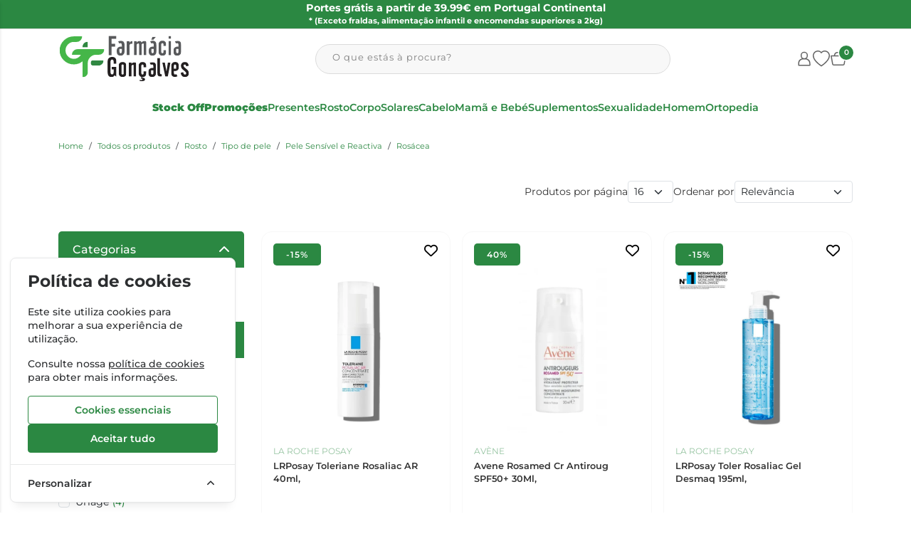

--- FILE ---
content_type: text/html; charset=utf-8
request_url: https://www.farmaciagoncalves.com.pt/rosacea/
body_size: 56009
content:
<!DOCTYPE html>
		<html lang="pt">
						<head>

				<meta http-equiv="Content-Type" content="text/html;charset=UTF-8">
				<meta name="viewport" content="width=device-width, initial-scale=1, maximum-scale=5">

				<!-- CSRF Token -->
				<meta name="csrf-token" content="ZU4eVtIJKWwwmqwoVnSr8m0dxrJPz47xxkvix7xD">

									<meta name="google-site-verification" content="uBTeQaDauRothEMLWvvl58lj1cTiuppDCHo4Q_QJ2d8" />
				
				
				
				
				
				<!-- Styles -->
				<link rel="stylesheet" as="style" href="/css/bootstrap.min.css?id=50c95aae1a6c1e089c11681d1e1906f8" onload="this.onload=null;this.rel='stylesheet'">
				<link rel="stylesheet" as="style" href="/css/frontoffice.css?id=58221ddb1d939bf8753e363ce5ddd77d" onload="this.onload=null;this.rel='stylesheet'">
				<link rel="stylesheet" as="style" href="/css/animate.min.css?id=794eb0cc75debacd290d50c0df920bd8" onload="this.onload=null;this.rel='stylesheet'">
				<script>
					/* Pequeno script para garantir que os links de fallback sejam aplicados */
					var stylesheetFallback = function(event) {
						if (!event.target.onloadDone) {
							event.target.onloadDone = true;
							document.head.appendChild(document.createElement('link')).rel = 'stylesheet';
							document.head.lastChild.href = event.target.href;
						}
					};
				</script>

				<link rel="stylesheet" type="text/css" href="/css/zoomify.min.css?id=d2f06b542e71333ff53badccbe6df7bb" />
									<link href="/themes/fgoncalves/css/theme.css?id=8d7cdfc173eec76403bf37b97197ba1c" rel="stylesheet">
				
				<title>Rosácea  | Farmácia Gonçalves</title>

            
        <meta property="og:title" content="Rosácea  | Farmácia Gonçalves" />
    

    <meta property="og:type" content="website" />



    <meta property="og:url" content="https://www.farmaciagoncalves.com.pt/rosacea" />
    <link rel="canonical" href="https://www.farmaciagoncalves.com.pt/rosacea" />

    <meta property="keywords" content="">

				
				<link rel="shortcut icon" href="/favicon.ico">
<link rel="apple-touch-icon" sizes="180x180" href="/themes/fgoncalves/images/favicon/apple-touch-icon.png?id=04a2a7bff8a2a07426687080d6b1acd1">
<link rel="icon" type="image/png" sizes="32x32" href="/themes/fgoncalves/images/favicon/favicon-32x32.png?id=0068c1997c5655e8a02587e4531085ae">
<link rel="icon" type="image/png" sizes="16x16" href="/themes/fgoncalves/images/favicon/favicon-16x16.png?id=7e26d596e39d2733eeae298b5a7dac18">
<meta name="msapplication-TileColor" content="#FFFFFF">

<meta name="msapplication-config" content="/browserconfig.xml">

											<!-- Livewire Styles --><style >[wire\:loading][wire\:loading], [wire\:loading\.delay][wire\:loading\.delay], [wire\:loading\.inline-block][wire\:loading\.inline-block], [wire\:loading\.inline][wire\:loading\.inline], [wire\:loading\.block][wire\:loading\.block], [wire\:loading\.flex][wire\:loading\.flex], [wire\:loading\.table][wire\:loading\.table], [wire\:loading\.grid][wire\:loading\.grid], [wire\:loading\.inline-flex][wire\:loading\.inline-flex] {display: none;}[wire\:loading\.delay\.none][wire\:loading\.delay\.none], [wire\:loading\.delay\.shortest][wire\:loading\.delay\.shortest], [wire\:loading\.delay\.shorter][wire\:loading\.delay\.shorter], [wire\:loading\.delay\.short][wire\:loading\.delay\.short], [wire\:loading\.delay\.default][wire\:loading\.delay\.default], [wire\:loading\.delay\.long][wire\:loading\.delay\.long], [wire\:loading\.delay\.longer][wire\:loading\.delay\.longer], [wire\:loading\.delay\.longest][wire\:loading\.delay\.longest] {display: none;}[wire\:offline][wire\:offline] {display: none;}[wire\:dirty]:not(textarea):not(input):not(select) {display: none;}:root {--livewire-progress-bar-color: #2299dd;}[x-cloak] {display: none !important;}[wire\:cloak] {display: none !important;}</style>
</head>

			<body >
				<!-- Scripts -->
				<script src="/js/jquery-ui.min.js?id=64d77cc91595d4776f1833040cd5a5ee" defer></script>
				<script src="/js/bootstrap.js?id=45e9b9917a833b0a21e8e86cc2e732c3"></script>
				<script src="/js/bootstrap-datetimepicker.min.js?id=a57472a19cac932719aa07307f8f952f" defer></script>
				<script src="/js/zoomify.min.js?id=5240640e4f5fec8b9fbc17d4d174cf54" defer></script>
				<script src="/js/main.js?id=eac46ef8223323acb328d941c2123c0d" defer></script>
				<script src='https://www.google.com/recaptcha/api.js' async defer></script>
				<script src="/js/share.js?id=4de3bc712486bb1e2cc00c6a7b81cebc" defer></script>
			
				<script src="/themes/fgoncalves/js/theme.js?id=d41d8cd98f00b204e9800998ecf8427e" defer></script>

				
									<script>
						fbq_ativo = 1;

						! function(f, b, e, v, n, t, s) {
							if (f.fbq) return;
							n = f.fbq = function() {
								n.callMethod ?
									n.callMethod.apply(n, arguments) : n.queue.push(arguments)
							};
							if (!f._fbq) f._fbq = n;
							n.push = n;
							n.loaded = !0;
							n.version = '2.0';
							n.queue = [];
							t = b.createElement(e);
							t.async = !0;
							t.src = v;
							s = b.getElementsByTagName(e)[0];
							s.parentNode.insertBefore(t, s)
						}(window, document, 'script',
							'https://connect.facebook.net/en_US/fbevents.js');
						fbq('init', "458154023327320");
						fbq('track', 'PageView');
					</script>
					<noscript><img height="1" width="1" src="https://www.facebook.com/tr?id=458154023327320&ev=PageView&noscript=1" /></noscript>
					<!-- End Facebook Pixel Code -->
								
				
								<!-- Cookie Consent --><script src="https://www.farmaciagoncalves.com.pt/cookie-consent/script?id=2c9d8a894402864d98963793419163a2" defer></script>				<div id="menu-overlay"></div>
				<div id="loading-overlay" class="loading-overlay" style="display: none;">
					<div class="spinner"></div>
				</div>
				
								<div class="shopping-cart-wrapper">
		<div wire:snapshot="{&quot;data&quot;:{&quot;cart&quot;:null,&quot;freeShipping&quot;:[{&quot;message&quot;:&quot;Tem produtos no carrinho que n\u00e3o permitem a oferta de portes.&quot;,&quot;min_value&quot;:39.99,&quot;possible&quot;:true,&quot;missing&quot;:39.99},{&quot;s&quot;:&quot;arr&quot;}]},&quot;memo&quot;:{&quot;id&quot;:&quot;2SJJ9oLmimbs9sUREttk&quot;,&quot;name&quot;:&quot;cart-overview&quot;,&quot;path&quot;:&quot;rosacea&quot;,&quot;method&quot;:&quot;GET&quot;,&quot;children&quot;:[],&quot;scripts&quot;:[&quot;209810826-0&quot;],&quot;assets&quot;:[],&quot;errors&quot;:[],&quot;locale&quot;:&quot;pt&quot;},&quot;checksum&quot;:&quot;c3e4010668d36e35bc8479a42ddd4ad8425cb8704f621c8e01f783536626f240&quot;}" wire:effects="{&quot;scripts&quot;:{&quot;209810826-0&quot;:&quot;\t&lt;script&gt;\n\t\tlet readyToDraw = true;\n\n\t\tfunction updatecartcount() {\n\t\t\treadyToDraw = false;\n\t\t\t$(&#039;.cart-count&#039;).html($(&#039;.cart-count-overview&#039;).html());\n\t\t}\n\n\t\tupdatecartcount();\n\n\t\t$wire.hook(&#039;morphed&#039;, () =&gt; {\n\t\t\treadyToDraw = true;\n\t\t});\n\n\t\t$wire.on(\&quot;refresh-summary\&quot;, () =&gt; {\n\t\t\tfunction waitForElToBeClean(callback, tries = 0) {\n\t\t\t\tif (readyToDraw) {\n\t\t\t\t\tcallback();\n\t\t\t\t} else if (tries &lt; 50) {\n\t\t\t\t\tsetTimeout(() =&gt; waitForElToBeClean(callback, tries + 1), 100);\n\t\t\t\t}\n\t\t\t}\n\t\t\t\n\t\t\twaitForElToBeClean(() =&gt; {\n\t\t\t\tupdatecartcount();\n\t\t\t});\n\t\t});\n\t&lt;\/script&gt;\n    &quot;},&quot;listeners&quot;:[&quot;refresh-overview&quot;]}" wire:id="2SJJ9oLmimbs9sUREttk" class="shopping-cart-list animate__faster">
		<span class="cart-count-overview d-none">0</span>
		<div class="container shopping-cart-menu-header">
			<button class="close-cart-overview">
				<i class="fa fa-times fa-2x" aria-hidden="true"></i>
			</button>
		</div>
		<div class="loading-wrapper  "  wire:loading.flex  >
		<div class="spinner-border text-primary" role="status">
			<span class="visually-hidden">Loading...</span>
		</div>
	</div>
	

					<span wire:loading.remove class="shopping-cart-empty">Não existem produtos no carrinho</span>
			</div>

    
			</div>
				
				<nav id="slide-menu" class="menu-left">
		<div class="menu-head">
			<span class="menu-head-title">MENU</span>
			<span class="sm-close">
				<i class="fas fa-times"></i>
			</span>
		</div>
		<ul id="nav-bar-ul" class="nav">
			
											
				<style>
									</style>

				<li class="side-bar-category-li-1">
					<a class="has-ul side-bar-category-1"  href="https://www.farmaciagoncalves.com.pt/rosto">
						<span>Rosto</span>
													<span class="chev">
								<i class="fas fa-chevron-right"></i>
							</span>
											</a>
											<div class="side-bar-category-div-1">
		<ul class="unstyled-ul">
											<style>
									</style>

				<li class="side-bar-category-li-11">
					<a class=" side-bar-category-11"  href="https://www.farmaciagoncalves.com.pt/anti-envelhecimento">
						<span>Anti-envelhecimento</span>
											</a>
									</li>
											<style>
									</style>

				<li class="side-bar-category-li-141">
					<a class=" side-bar-category-141"  href="https://www.farmaciagoncalves.com.pt/anti-manchas">
						<span>Anti-manchas</span>
											</a>
									</li>
											<style>
									</style>

				<li class="side-bar-category-li-176">
					<a class=" side-bar-category-176"  href="https://www.farmaciagoncalves.com.pt/brumas">
						<span>Brumas </span>
											</a>
									</li>
											<style>
									</style>

				<li class="side-bar-category-li-181">
					<a class="has-ul side-bar-category-181"  href="https://www.farmaciagoncalves.com.pt/cuidados-especificos--">
						<span>Cuidados Específicos</span>
													<span class="chev">
								<i class="fas fa-chevron-right"></i>
							</span>
											</a>
											<div class="side-bar-category-div-1">
		<ul class="unstyled-ul">
											<style>
									</style>

				<li class="side-bar-category-li-184">
					<a class=" side-bar-category-184"  href="https://www.farmaciagoncalves.com.pt/dermatite-atopica">
						<span>Dermatite Atópica</span>
											</a>
									</li>
											<style>
									</style>

				<li class="side-bar-category-li-182">
					<a class=" side-bar-category-182"  href="https://www.farmaciagoncalves.com.pt/eczema-atopia">
						<span>Eczema &amp; Atopia</span>
											</a>
									</li>
											<style>
									</style>

				<li class="side-bar-category-li-183">
					<a class=" side-bar-category-183"  href="https://www.farmaciagoncalves.com.pt/psoriase-">
						<span>Psoríase</span>
											</a>
									</li>
					</ul>
	</div>
									</li>
											<style>
									</style>

				<li class="side-bar-category-li-177">
					<a class=" side-bar-category-177"  href="https://www.farmaciagoncalves.com.pt/hidratantes">
						<span>Hidratantes </span>
											</a>
									</li>
											<style>
									</style>

				<li class="side-bar-category-li-19">
					<a class=" side-bar-category-19"  href="https://www.farmaciagoncalves.com.pt/homem">
						<span>Homem</span>
											</a>
									</li>
											<style>
									</style>

				<li class="side-bar-category-li-18">
					<a class="has-ul side-bar-category-18"  href="https://www.farmaciagoncalves.com.pt/labios">
						<span>Lábios</span>
													<span class="chev">
								<i class="fas fa-chevron-right"></i>
							</span>
											</a>
											<div class="side-bar-category-div-1">
		<ul class="unstyled-ul">
											<style>
									</style>

				<li class="side-bar-category-li-188">
					<a class=" side-bar-category-188"  href="https://www.farmaciagoncalves.com.pt/com-cor">
						<span>Com Cor</span>
											</a>
									</li>
											<style>
									</style>

				<li class="side-bar-category-li-187">
					<a class=" side-bar-category-187"  href="https://www.farmaciagoncalves.com.pt/com-fps">
						<span>Com FPS</span>
											</a>
									</li>
											<style>
									</style>

				<li class="side-bar-category-li-186">
					<a class=" side-bar-category-186"  href="https://www.farmaciagoncalves.com.pt/herpes">
						<span>Herpes</span>
											</a>
									</li>
											<style>
									</style>

				<li class="side-bar-category-li-185">
					<a class=" side-bar-category-185"  href="https://www.farmaciagoncalves.com.pt/hidratacao-reparacao">
						<span>Hidratação / Reparação</span>
											</a>
									</li>
					</ul>
	</div>
									</li>
											<style>
									</style>

				<li class="side-bar-category-li-16">
					<a class=" side-bar-category-16"  href="https://www.farmaciagoncalves.com.pt/limpeza-e-desmaquilhantes">
						<span>Limpeza e Desmaquilhantes</span>
											</a>
									</li>
											<style>
									</style>

				<li class="side-bar-category-li-5">
					<a class="has-ul side-bar-category-5"  href="https://www.farmaciagoncalves.com.pt/maquilhagem">
						<span>Maquilhagem</span>
													<span class="chev">
								<i class="fas fa-chevron-right"></i>
							</span>
											</a>
											<div class="side-bar-category-div-1">
		<ul class="unstyled-ul">
											<style>
									</style>

				<li class="side-bar-category-li-58">
					<a class=" side-bar-category-58"  href="https://www.farmaciagoncalves.com.pt/acessorios-maquilhagem">
						<span>Acessórios Maquilhagem</span>
											</a>
									</li>
											<style>
									</style>

				<li class="side-bar-category-li-57">
					<a class=" side-bar-category-57"  href="https://www.farmaciagoncalves.com.pt/desmaquilhantes">
						<span>Desmaquilhantes</span>
											</a>
									</li>
											<style>
									</style>

				<li class="side-bar-category-li-55">
					<a class=" side-bar-category-55"  href="https://www.farmaciagoncalves.com.pt/labios-">
						<span>Lábios</span>
											</a>
									</li>
											<style>
									</style>

				<li class="side-bar-category-li-224">
					<a class=" side-bar-category-224"  href="https://www.farmaciagoncalves.com.pt/maquilhagem-de-crianca">
						<span>Maquilhagem de Criança</span>
											</a>
									</li>
											<style>
									</style>

				<li class="side-bar-category-li-54">
					<a class=" side-bar-category-54"  href="https://www.farmaciagoncalves.com.pt/olhos-">
						<span>Olhos</span>
											</a>
									</li>
											<style>
									</style>

				<li class="side-bar-category-li-53">
					<a class=" side-bar-category-53"  href="https://www.farmaciagoncalves.com.pt/rosto--">
						<span>Rosto</span>
											</a>
									</li>
					</ul>
	</div>
									</li>
											<style>
									</style>

				<li class="side-bar-category-li-174">
					<a class=" side-bar-category-174"  href="https://www.farmaciagoncalves.com.pt/mascaras-e-esfoliantes">
						<span>Mascaras e Esfoliantes </span>
											</a>
									</li>
											<style>
									</style>

				<li class="side-bar-category-li-220">
					<a class=" side-bar-category-220"  href="https://www.farmaciagoncalves.com.pt/oculos-">
						<span>Oculos</span>
											</a>
									</li>
											<style>
									</style>

				<li class="side-bar-category-li-17">
					<a class=" side-bar-category-17"  href="https://www.farmaciagoncalves.com.pt/olhos">
						<span>Olhos</span>
											</a>
									</li>
											<style>
									</style>

				<li class="side-bar-category-li-175">
					<a class=" side-bar-category-175"  href="https://www.farmaciagoncalves.com.pt/serum-e-oleos-faciais">
						<span>Sérum e Óleos faciais </span>
											</a>
									</li>
											<style>
									</style>

				<li class="side-bar-category-li-20">
					<a class=" side-bar-category-20"  href="https://www.farmaciagoncalves.com.pt/suplementos-de-beleza">
						<span>Suplementos de Beleza</span>
											</a>
									</li>
											<style>
									</style>

				<li class="side-bar-category-li-173">
					<a class=" side-bar-category-173"  href="https://www.farmaciagoncalves.com.pt/tonicos-e-essencias">
						<span>Tónicos e Essências </span>
											</a>
									</li>
											<style>
									</style>

				<li class="side-bar-category-li-228">
					<a class="has-ul side-bar-category-228"  href="https://www.farmaciagoncalves.com.pt/tipo-de-pele">
						<span>Tipo de pele</span>
													<span class="chev">
								<i class="fas fa-chevron-right"></i>
							</span>
											</a>
											<div class="side-bar-category-div-1">
		<ul class="unstyled-ul">
											<style>
									</style>

				<li class="side-bar-category-li-145">
					<a class=" side-bar-category-145"  href="https://www.farmaciagoncalves.com.pt/pele-atopica-">
						<span>Pele Atópica</span>
											</a>
									</li>
											<style>
									</style>

				<li class="side-bar-category-li-14">
					<a class=" side-bar-category-14"  href="https://www.farmaciagoncalves.com.pt/pele-normal-a-mista">
						<span>Pele Normal a Mista</span>
											</a>
									</li>
											<style>
									</style>

				<li class="side-bar-category-li-12">
					<a class=" side-bar-category-12"  href="https://www.farmaciagoncalves.com.pt/pele-oleosa-e-acne">
						<span>Pele Oleosa e Acne</span>
											</a>
									</li>
											<style>
									</style>

				<li class="side-bar-category-li-13">
					<a class=" side-bar-category-13"  href="https://www.farmaciagoncalves.com.pt/pele-seca-e-muito-seca">
						<span>Pele Seca e Muito Seca</span>
											</a>
									</li>
											<style>
									</style>

				<li class="side-bar-category-li-15">
					<a class="has-ul side-bar-category-15"  href="https://www.farmaciagoncalves.com.pt/pele-sensivel-e-reactiva">
						<span>Pele Sensível e Reactiva</span>
													<span class="chev">
								<i class="fas fa-chevron-right"></i>
							</span>
											</a>
											<div class="side-bar-category-div-1">
		<ul class="unstyled-ul">
											<style>
									</style>

				<li class="side-bar-category-li-180">
					<a class=" side-bar-category-180"  href="https://www.farmaciagoncalves.com.pt/intolerante">
						<span>Intolerante </span>
											</a>
									</li>
											<style>
									</style>

				<li class="side-bar-category-li-179">
					<a class=" side-bar-category-179"  href="https://www.farmaciagoncalves.com.pt/rosacea">
						<span>Rosácea </span>
											</a>
									</li>
											<style>
									</style>

				<li class="side-bar-category-li-178">
					<a class=" side-bar-category-178"  href="https://www.farmaciagoncalves.com.pt/sensivel">
						<span>Sensível </span>
											</a>
									</li>
					</ul>
	</div>
									</li>
					</ul>
	</div>
									</li>
					</ul>
	</div>
 
									</li>
											
				<style>
									</style>

				<li class="side-bar-category-li-2">
					<a class="has-ul side-bar-category-2"  href="https://www.farmaciagoncalves.com.pt/corpo">
						<span>Corpo</span>
													<span class="chev">
								<i class="fas fa-chevron-right"></i>
							</span>
											</a>
											<div class="side-bar-category-div-2">
		<ul class="unstyled-ul">
											<style>
									</style>

				<li class="side-bar-category-li-45">
					<a class="has-ul side-bar-category-45"  href="https://www.farmaciagoncalves.com.pt/acessorios-beleza">
						<span>Acessórios Beleza</span>
													<span class="chev">
								<i class="fas fa-chevron-right"></i>
							</span>
											</a>
											<div class="side-bar-category-div-2">
		<ul class="unstyled-ul">
											<style>
									</style>

				<li class="side-bar-category-li-231">
					<a class=" side-bar-category-231"  href="https://www.farmaciagoncalves.com.pt/bijuteria">
						<span>Bijuteria</span>
											</a>
									</li>
					</ul>
	</div>
									</li>
											<style>
									</style>

				<li class="side-bar-category-li-42">
					<a class=" side-bar-category-42"  href="https://www.farmaciagoncalves.com.pt/celulite">
						<span>Celulite</span>
											</a>
									</li>
											<style>
									</style>

				<li class="side-bar-category-li-40">
					<a class=" side-bar-category-40"  href="https://www.farmaciagoncalves.com.pt/cicatrizacao-e-queimaduras">
						<span>Cicatrização e Queimaduras</span>
											</a>
									</li>
											<style>
									</style>

				<li class="side-bar-category-li-169">
					<a class="has-ul side-bar-category-169"  href="https://www.farmaciagoncalves.com.pt/cuidados-especificos-">
						<span>Cuidados Específicos</span>
													<span class="chev">
								<i class="fas fa-chevron-right"></i>
							</span>
											</a>
											<div class="side-bar-category-div-2">
		<ul class="unstyled-ul">
											<style>
									</style>

				<li class="side-bar-category-li-172">
					<a class=" side-bar-category-172"  href="https://www.farmaciagoncalves.com.pt/acne-corporal">
						<span>Acne Corporal</span>
											</a>
									</li>
											<style>
									</style>

				<li class="side-bar-category-li-170">
					<a class=" side-bar-category-170"  href="https://www.farmaciagoncalves.com.pt/atopia">
						<span>Atopia</span>
											</a>
									</li>
											<style>
									</style>

				<li class="side-bar-category-li-171">
					<a class=" side-bar-category-171"  href="https://www.farmaciagoncalves.com.pt/psoriase">
						<span>Psoriase</span>
											</a>
									</li>
					</ul>
	</div>
									</li>
											<style>
									</style>

				<li class="side-bar-category-li-39">
					<a class=" side-bar-category-39"  href="https://www.farmaciagoncalves.com.pt/desodorizantes">
						<span>Desodorizantes</span>
											</a>
									</li>
											<style>
									</style>

				<li class="side-bar-category-li-168">
					<a class=" side-bar-category-168"  href="https://www.farmaciagoncalves.com.pt/esfoliacao-corporal">
						<span>Esfoliação corporal</span>
											</a>
									</li>
											<style>
									</style>

				<li class="side-bar-category-li-146">
					<a class=" side-bar-category-146"  href="https://www.farmaciagoncalves.com.pt/estrias">
						<span>Estrias</span>
											</a>
									</li>
											<style>
									</style>

				<li class="side-bar-category-li-37">
					<a class=" side-bar-category-37"  href="https://www.farmaciagoncalves.com.pt/hidratacao">
						<span>Hidratação</span>
											</a>
									</li>
											<style>
									</style>

				<li class="side-bar-category-li-38">
					<a class=" side-bar-category-38"  href="https://www.farmaciagoncalves.com.pt/higiene">
						<span>Higiene</span>
											</a>
									</li>
											<style>
									</style>

				<li class="side-bar-category-li-44">
					<a class=" side-bar-category-44"  href="https://www.farmaciagoncalves.com.pt/higiene-intima">
						<span>Higiene Íntima</span>
											</a>
									</li>
											<style>
									</style>

				<li class="side-bar-category-li-135">
					<a class="has-ul side-bar-category-135"  href="https://www.farmaciagoncalves.com.pt/higiene-oral">
						<span>Higiene Oral</span>
													<span class="chev">
								<i class="fas fa-chevron-right"></i>
							</span>
											</a>
											<div class="side-bar-category-div-2">
		<ul class="unstyled-ul">
											<style>
									</style>

				<li class="side-bar-category-li-140">
					<a class=" side-bar-category-140"  href="https://www.farmaciagoncalves.com.pt/afeccoes-bucais">
						<span>Afecções Bucais</span>
											</a>
									</li>
											<style>
									</style>

				<li class="side-bar-category-li-137">
					<a class=" side-bar-category-137"  href="https://www.farmaciagoncalves.com.pt/colutorios">
						<span>Colutórios</span>
											</a>
									</li>
											<style>
									</style>

				<li class="side-bar-category-li-136">
					<a class=" side-bar-category-136"  href="https://www.farmaciagoncalves.com.pt/dentifricos">
						<span>Dentífricos</span>
											</a>
									</li>
											<style>
									</style>

				<li class="side-bar-category-li-138">
					<a class=" side-bar-category-138"  href="https://www.farmaciagoncalves.com.pt/escovas-e-acessorios">
						<span>Escovas e Acessórios</span>
											</a>
									</li>
											<style>
									</style>

				<li class="side-bar-category-li-139">
					<a class=" side-bar-category-139"  href="https://www.farmaciagoncalves.com.pt/proteses">
						<span>Próteses</span>
											</a>
									</li>
					</ul>
	</div>
									</li>
											<style>
									</style>

				<li class="side-bar-category-li-142">
					<a class="has-ul side-bar-category-142"  href="https://www.farmaciagoncalves.com.pt/maos-e-unhas">
						<span>Mãos e Unhas</span>
													<span class="chev">
								<i class="fas fa-chevron-right"></i>
							</span>
											</a>
											<div class="side-bar-category-div-2">
		<ul class="unstyled-ul">
											<style>
									</style>

				<li class="side-bar-category-li-223">
					<a class=" side-bar-category-223"  href="https://www.farmaciagoncalves.com.pt/vernizes">
						<span>Vernizes</span>
											</a>
									</li>
					</ul>
	</div>
									</li>
											<style>
									</style>

				<li class="side-bar-category-li-36">
					<a class=" side-bar-category-36"  href="https://www.farmaciagoncalves.com.pt/pele-atopica">
						<span>Pele Atópica</span>
											</a>
									</li>
											<style>
									</style>

				<li class="side-bar-category-li-230">
					<a class="has-ul side-bar-category-230"  href="https://www.farmaciagoncalves.com.pt/perfumes-">
						<span>Perfumes</span>
													<span class="chev">
								<i class="fas fa-chevron-right"></i>
							</span>
											</a>
											<div class="side-bar-category-div-2">
		<ul class="unstyled-ul">
											<style>
									</style>

				<li class="side-bar-category-li-43">
					<a class=" side-bar-category-43"  href="https://www.farmaciagoncalves.com.pt/perfumes-feminino">
						<span>Perfumes Feminino</span>
											</a>
									</li>
											<style>
									</style>

				<li class="side-bar-category-li-225">
					<a class=" side-bar-category-225"  href="https://www.farmaciagoncalves.com.pt/perfumes-infantis">
						<span>Perfumes Infantis</span>
											</a>
									</li>
											<style>
									</style>

				<li class="side-bar-category-li-215">
					<a class=" side-bar-category-215"  href="https://www.farmaciagoncalves.com.pt/perfumes-masculino">
						<span>Perfumes Masculino</span>
											</a>
									</li>
					</ul>
	</div>
									</li>
											<style>
									</style>

				<li class="side-bar-category-li-41">
					<a class=" side-bar-category-41"  href="https://www.farmaciagoncalves.com.pt/pes">
						<span>Pés</span>
											</a>
									</li>
					</ul>
	</div>
 
									</li>
											
				<style>
									</style>

				<li class="side-bar-category-li-3">
					<a class="has-ul side-bar-category-3"  href="https://www.farmaciagoncalves.com.pt/solares">
						<span>Solares</span>
													<span class="chev">
								<i class="fas fa-chevron-right"></i>
							</span>
											</a>
											<div class="side-bar-category-div-3">
		<ul class="unstyled-ul">
											<style>
									</style>

				<li class="side-bar-category-li-50">
					<a class=" side-bar-category-50"  href="https://www.farmaciagoncalves.com.pt/after-sun">
						<span>After Sun</span>
											</a>
									</li>
											<style>
									</style>

				<li class="side-bar-category-li-143">
					<a class=" side-bar-category-143"  href="https://www.farmaciagoncalves.com.pt/autobronzeador">
						<span>Autobronzeador</span>
											</a>
									</li>
											<style>
									</style>

				<li class="side-bar-category-li-51">
					<a class=" side-bar-category-51"  href="https://www.farmaciagoncalves.com.pt/bronzeador">
						<span>Bronzeador</span>
											</a>
									</li>
											<style>
									</style>

				<li class="side-bar-category-li-144">
					<a class=" side-bar-category-144"  href="https://www.farmaciagoncalves.com.pt/cabelo-">
						<span>Cabelo</span>
											</a>
									</li>
											<style>
									</style>

				<li class="side-bar-category-li-47">
					<a class=" side-bar-category-47"  href="https://www.farmaciagoncalves.com.pt/corpo-">
						<span>Corpo</span>
											</a>
									</li>
											<style>
									</style>

				<li class="side-bar-category-li-48">
					<a class="has-ul side-bar-category-48"  href="https://www.farmaciagoncalves.com.pt/crianca-e-bebe">
						<span>Criança e Bebé</span>
													<span class="chev">
								<i class="fas fa-chevron-right"></i>
							</span>
											</a>
											<div class="side-bar-category-div-3">
		<ul class="unstyled-ul">
											<style>
									</style>

				<li class="side-bar-category-li-221">
					<a class=" side-bar-category-221"  href="https://www.farmaciagoncalves.com.pt/oculos-infantis">
						<span>Oculos Infantis</span>
											</a>
									</li>
					</ul>
	</div>
									</li>
											<style>
									</style>

				<li class="side-bar-category-li-196">
					<a class=" side-bar-category-196"  href="https://www.farmaciagoncalves.com.pt/cuidados-especificos---">
						<span>Cuidados Especificos</span>
											</a>
									</li>
											<style>
									</style>

				<li class="side-bar-category-li-49">
					<a class=" side-bar-category-49"  href="https://www.farmaciagoncalves.com.pt/labios-e-zonas-sensiveis">
						<span>Lábios e Zonas Sensíveis</span>
											</a>
									</li>
											<style>
									</style>

				<li class="side-bar-category-li-194">
					<a class=" side-bar-category-194"  href="https://www.farmaciagoncalves.com.pt/mineral">
						<span>Mineral</span>
											</a>
									</li>
											<style>
									</style>

				<li class="side-bar-category-li-195">
					<a class=" side-bar-category-195"  href="https://www.farmaciagoncalves.com.pt/pele-atopica--">
						<span>Pele Atópica</span>
											</a>
									</li>
											<style>
									</style>

				<li class="side-bar-category-li-46">
					<a class="has-ul side-bar-category-46"  href="https://www.farmaciagoncalves.com.pt/rosto-">
						<span>Rosto</span>
													<span class="chev">
								<i class="fas fa-chevron-right"></i>
							</span>
											</a>
											<div class="side-bar-category-div-3">
		<ul class="unstyled-ul">
											<style>
									</style>

				<li class="side-bar-category-li-198">
					<a class=" side-bar-category-198"  href="https://www.farmaciagoncalves.com.pt/pele-normal-a-mista-">
						<span>Pele Normal a Mista</span>
											</a>
									</li>
											<style>
									</style>

				<li class="side-bar-category-li-197">
					<a class=" side-bar-category-197"  href="https://www.farmaciagoncalves.com.pt/pele-oleosa-acneica">
						<span>Pele Oleosa / Acneica</span>
											</a>
									</li>
											<style>
									</style>

				<li class="side-bar-category-li-199">
					<a class=" side-bar-category-199"  href="https://www.farmaciagoncalves.com.pt/pele-seca">
						<span>Pele Seca</span>
											</a>
									</li>
					</ul>
	</div>
									</li>
											<style>
									</style>

				<li class="side-bar-category-li-52">
					<a class=" side-bar-category-52"  href="https://www.farmaciagoncalves.com.pt/suplementos-solares">
						<span>Suplementos Solares</span>
											</a>
									</li>
					</ul>
	</div>
 
									</li>
											
				<style>
									</style>

				<li class="side-bar-category-li-4">
					<a class="has-ul side-bar-category-4"  href="https://www.farmaciagoncalves.com.pt/cabelo">
						<span>Cabelo</span>
													<span class="chev">
								<i class="fas fa-chevron-right"></i>
							</span>
											</a>
											<div class="side-bar-category-div-4">
		<ul class="unstyled-ul">
											<style>
									</style>

				<li class="side-bar-category-li-25">
					<a class=" side-bar-category-25"  href="https://www.farmaciagoncalves.com.pt/acessorios">
						<span>Acessórios</span>
											</a>
									</li>
											<style>
									</style>

				<li class="side-bar-category-li-23">
					<a class=" side-bar-category-23"  href="https://www.farmaciagoncalves.com.pt/caspa-e-dermatite">
						<span>Caspa e Dermatite</span>
											</a>
									</li>
											<style>
									</style>

				<li class="side-bar-category-li-22">
					<a class=" side-bar-category-22"  href="https://www.farmaciagoncalves.com.pt/cuidados-anti-queda">
						<span>Cuidados Anti-Queda</span>
											</a>
									</li>
											<style>
									</style>

				<li class="side-bar-category-li-35">
					<a class=" side-bar-category-35"  href="https://www.farmaciagoncalves.com.pt/cuidados-especificos">
						<span>Cuidados Específicos</span>
											</a>
									</li>
											<style>
									</style>

				<li class="side-bar-category-li-227">
					<a class=" side-bar-category-227"  href="https://www.farmaciagoncalves.com.pt/escovas-e-pentes">
						<span>Escovas e Pentes</span>
											</a>
									</li>
											<style>
									</style>

				<li class="side-bar-category-li-34">
					<a class=" side-bar-category-34"  href="https://www.farmaciagoncalves.com.pt/mascaras-amaciadores-e-condicionadores">
						<span>Máscaras, Amaciadores e Condicionadores</span>
											</a>
									</li>
											<style>
									</style>

				<li class="side-bar-category-li-24">
					<a class=" side-bar-category-24"  href="https://www.farmaciagoncalves.com.pt/piolhos-e-lendeas">
						<span>Piolhos e Lêndeas</span>
											</a>
									</li>
											<style>
									</style>

				<li class="side-bar-category-li-27">
					<a class=" side-bar-category-27"  href="https://www.farmaciagoncalves.com.pt/proteccao-solar-cabelo">
						<span>Protecção Solar Cabelo</span>
											</a>
									</li>
											<style>
									</style>

				<li class="side-bar-category-li-191">
					<a class=" side-bar-category-191"  href="https://www.farmaciagoncalves.com.pt/psoriase--">
						<span>Psoríase</span>
											</a>
									</li>
											<style>
									</style>

				<li class="side-bar-category-li-21">
					<a class="has-ul side-bar-category-21"  href="https://www.farmaciagoncalves.com.pt/shampoo">
						<span>Shampoo</span>
													<span class="chev">
								<i class="fas fa-chevron-right"></i>
							</span>
											</a>
											<div class="side-bar-category-div-4">
		<ul class="unstyled-ul">
											<style>
									</style>

				<li class="side-bar-category-li-31">
					<a class=" side-bar-category-31"  href="https://www.farmaciagoncalves.com.pt/cabelo-normal">
						<span>Cabelo Normal</span>
											</a>
									</li>
											<style>
									</style>

				<li class="side-bar-category-li-29">
					<a class=" side-bar-category-29"  href="https://www.farmaciagoncalves.com.pt/cabelo-oleoso">
						<span>Cabelo Oleoso</span>
											</a>
									</li>
											<style>
									</style>

				<li class="side-bar-category-li-33">
					<a class=" side-bar-category-33"  href="https://www.farmaciagoncalves.com.pt/cabelo-pintado">
						<span>Cabelo Pintado</span>
											</a>
									</li>
											<style>
									</style>

				<li class="side-bar-category-li-30">
					<a class=" side-bar-category-30"  href="https://www.farmaciagoncalves.com.pt/cabelo-seco">
						<span>Cabelo Seco</span>
											</a>
									</li>
											<style>
									</style>

				<li class="side-bar-category-li-32">
					<a class=" side-bar-category-32"  href="https://www.farmaciagoncalves.com.pt/couro-cabeludo-sensivel">
						<span>Couro Cabeludo Sensível</span>
											</a>
									</li>
											<style>
									</style>

				<li class="side-bar-category-li-190">
					<a class=" side-bar-category-190"  href="https://www.farmaciagoncalves.com.pt/energizante-volume-e-queda">
						<span>Energizante, Volume e Queda</span>
											</a>
									</li>
											<style>
									</style>

				<li class="side-bar-category-li-28">
					<a class=" side-bar-category-28"  href="https://www.farmaciagoncalves.com.pt/queda-de-cabelo">
						<span>Queda de Cabelo</span>
											</a>
									</li>
											<style>
									</style>

				<li class="side-bar-category-li-189">
					<a class=" side-bar-category-189"  href="https://www.farmaciagoncalves.com.pt/uso-frequente">
						<span>Uso Frequente</span>
											</a>
									</li>
					</ul>
	</div>
									</li>
											<style>
									</style>

				<li class="side-bar-category-li-192">
					<a class=" side-bar-category-192"  href="https://www.farmaciagoncalves.com.pt/sprays-e-locoes">
						<span>Sprays e Loções</span>
											</a>
									</li>
											<style>
									</style>

				<li class="side-bar-category-li-26">
					<a class=" side-bar-category-26"  href="https://www.farmaciagoncalves.com.pt/suplementos-capilares">
						<span>Suplementos Capilares</span>
											</a>
									</li>
											<style>
									</style>

				<li class="side-bar-category-li-193">
					<a class=" side-bar-category-193"  href="https://www.farmaciagoncalves.com.pt/tintas">
						<span>Tintas</span>
											</a>
									</li>
					</ul>
	</div>
 
									</li>
											
				<style>
									</style>

				<li class="side-bar-category-li-6">
					<a class="has-ul side-bar-category-6"  href="https://www.farmaciagoncalves.com.pt/gravidez-mama-e-bebe">
						<span>Gravidez, Mamã e Bebé</span>
													<span class="chev">
								<i class="fas fa-chevron-right"></i>
							</span>
											</a>
											<div class="side-bar-category-div-6">
		<ul class="unstyled-ul">
											<style>
									</style>

				<li class="side-bar-category-li-59">
					<a class="has-ul side-bar-category-59"  href="https://www.farmaciagoncalves.com.pt/bebe">
						<span>Bebé</span>
													<span class="chev">
								<i class="fas fa-chevron-right"></i>
							</span>
											</a>
											<div class="side-bar-category-div-6">
		<ul class="unstyled-ul">
											<style>
									</style>

				<li class="side-bar-category-li-214">
					<a class=" side-bar-category-214"  href="https://www.farmaciagoncalves.com.pt/acessorios-de-refeicao">
						<span>Acessórios de Refeição</span>
											</a>
									</li>
											<style>
									</style>

				<li class="side-bar-category-li-203">
					<a class=" side-bar-category-203"  href="https://www.farmaciagoncalves.com.pt/ajudas-tecnicas">
						<span>Ajudas Técnicas</span>
											</a>
									</li>
											<style>
									</style>

				<li class="side-bar-category-li-61">
					<a class="has-ul side-bar-category-61"  href="https://www.farmaciagoncalves.com.pt/alimentacao">
						<span>Alimentação</span>
													<span class="chev">
								<i class="fas fa-chevron-right"></i>
							</span>
											</a>
											<div class="side-bar-category-div-6">
		<ul class="unstyled-ul">
											<style>
									</style>

				<li class="side-bar-category-li-209">
					<a class=" side-bar-category-209"  href="https://www.farmaciagoncalves.com.pt/leites-infantis">
						<span>Leites Infantis</span>
											</a>
									</li>
											<style>
									</style>

				<li class="side-bar-category-li-229">
					<a class=" side-bar-category-229"  href="https://www.farmaciagoncalves.com.pt/papas-frutas-e-snacks">
						<span>Papas, Frutas e Snacks</span>
											</a>
									</li>
					</ul>
	</div>
									</li>
											<style>
									</style>

				<li class="side-bar-category-li-211">
					<a class=" side-bar-category-211"  href="https://www.farmaciagoncalves.com.pt/biberoes">
						<span>Biberões</span>
											</a>
									</li>
											<style>
									</style>

				<li class="side-bar-category-li-63">
					<a class=" side-bar-category-63"  href="https://www.farmaciagoncalves.com.pt/brinquedos">
						<span>Brinquedos</span>
											</a>
									</li>
											<style>
									</style>

				<li class="side-bar-category-li-212">
					<a class=" side-bar-category-212"  href="https://www.farmaciagoncalves.com.pt/chupetas">
						<span>Chupetas</span>
											</a>
									</li>
											<style>
									</style>

				<li class="side-bar-category-li-64">
					<a class=" side-bar-category-64"  href="https://www.farmaciagoncalves.com.pt/fraldas">
						<span>Fraldas</span>
											</a>
									</li>
											<style>
									</style>

				<li class="side-bar-category-li-60">
					<a class=" side-bar-category-60"  href="https://www.farmaciagoncalves.com.pt/higiene-hidratacao-e-muda-da-fralda">
						<span>Higiene, Hidratação e Muda da Fralda</span>
											</a>
									</li>
											<style>
									</style>

				<li class="side-bar-category-li-66">
					<a class=" side-bar-category-66"  href="https://www.farmaciagoncalves.com.pt/mala-de-maternidade">
						<span>Mala de Maternidade</span>
											</a>
									</li>
											<style>
									</style>

				<li class="side-bar-category-li-65">
					<a class=" side-bar-category-65"  href="https://www.farmaciagoncalves.com.pt/primeiros-dentes">
						<span>Primeiros Dentes</span>
											</a>
									</li>
											<style>
									</style>

				<li class="side-bar-category-li-213">
					<a class=" side-bar-category-213"  href="https://www.farmaciagoncalves.com.pt/tetinas">
						<span>Tetinas</span>
											</a>
									</li>
					</ul>
	</div>
									</li>
											<style>
									</style>

				<li class="side-bar-category-li-67">
					<a class="has-ul side-bar-category-67"  href="https://www.farmaciagoncalves.com.pt/mama-e-pre-mama">
						<span>Mamã e Pré-Mamã</span>
													<span class="chev">
								<i class="fas fa-chevron-right"></i>
							</span>
											</a>
											<div class="side-bar-category-div-6">
		<ul class="unstyled-ul">
											<style>
									</style>

				<li class="side-bar-category-li-68">
					<a class=" side-bar-category-68"  href="https://www.farmaciagoncalves.com.pt/acessorios-">
						<span>Acessórios</span>
											</a>
									</li>
											<style>
									</style>

				<li class="side-bar-category-li-69">
					<a class=" side-bar-category-69"  href="https://www.farmaciagoncalves.com.pt/dermocosmetica">
						<span>Dermocosmética</span>
											</a>
									</li>
					</ul>
	</div>
									</li>
					</ul>
	</div>
 
									</li>
											
				<style>
									</style>

				<li class="side-bar-category-li-7">
					<a class="has-ul side-bar-category-7"  href="https://www.farmaciagoncalves.com.pt/nutricao-e-suplementos">
						<span>Nutrição e Suplementos</span>
													<span class="chev">
								<i class="fas fa-chevron-right"></i>
							</span>
											</a>
											<div class="side-bar-category-div-7">
		<ul class="unstyled-ul">
											<style>
									</style>

				<li class="side-bar-category-li-219">
					<a class=" side-bar-category-219"  href="https://www.farmaciagoncalves.com.pt/acessorios--">
						<span>Acessórios</span>
											</a>
									</li>
											<style>
									</style>

				<li class="side-bar-category-li-80">
					<a class=" side-bar-category-80"  href="https://www.farmaciagoncalves.com.pt/alimentacao-">
						<span>Alimentação</span>
											</a>
									</li>
											<style>
									</style>

				<li class="side-bar-category-li-76">
					<a class=" side-bar-category-76"  href="https://www.farmaciagoncalves.com.pt/bem-estar-feminino">
						<span>Bem-estar feminino</span>
											</a>
									</li>
											<style>
									</style>

				<li class="side-bar-category-li-75">
					<a class=" side-bar-category-75"  href="https://www.farmaciagoncalves.com.pt/cabelo-e-unhas">
						<span>Cabelo e Unhas</span>
											</a>
									</li>
											<style>
									</style>

				<li class="side-bar-category-li-72">
					<a class=" side-bar-category-72"  href="https://www.farmaciagoncalves.com.pt/celulite-e-firmeza">
						<span>Celulite e Firmeza</span>
											</a>
									</li>
											<style>
									</style>

				<li class="side-bar-category-li-77">
					<a class=" side-bar-category-77"  href="https://www.farmaciagoncalves.com.pt/desconforto-urinario-e-desempenho-sexual">
						<span>Desconforto Urinário e Desempenho Sexual</span>
											</a>
									</li>
											<style>
									</style>

				<li class="side-bar-category-li-70">
					<a class="has-ul side-bar-category-70"  href="https://www.farmaciagoncalves.com.pt/emagrecer">
						<span>Emagrecer</span>
													<span class="chev">
								<i class="fas fa-chevron-right"></i>
							</span>
											</a>
											<div class="side-bar-category-div-7">
		<ul class="unstyled-ul">
											<style>
									</style>

				<li class="side-bar-category-li-84">
					<a class=" side-bar-category-84"  href="https://www.farmaciagoncalves.com.pt/adelgacantes">
						<span>Adelgaçantes</span>
											</a>
									</li>
											<style>
									</style>

				<li class="side-bar-category-li-83">
					<a class=" side-bar-category-83"  href="https://www.farmaciagoncalves.com.pt/drenantes">
						<span>Drenantes</span>
											</a>
									</li>
											<style>
									</style>

				<li class="side-bar-category-li-85">
					<a class=" side-bar-category-85"  href="https://www.farmaciagoncalves.com.pt/firmeza-corporal">
						<span>Firmeza Corporal</span>
											</a>
									</li>
											<style>
									</style>

				<li class="side-bar-category-li-82">
					<a class=" side-bar-category-82"  href="https://www.farmaciagoncalves.com.pt/queima-gorduras">
						<span>Queima-Gorduras</span>
											</a>
									</li>
					</ul>
	</div>
									</li>
											<style>
									</style>

				<li class="side-bar-category-li-74">
					<a class=" side-bar-category-74"  href="https://www.farmaciagoncalves.com.pt/fitoterapia">
						<span>Fitoterapia</span>
											</a>
									</li>
											<style>
									</style>

				<li class="side-bar-category-li-206">
					<a class=" side-bar-category-206"  href="https://www.farmaciagoncalves.com.pt/memoria-e-concentracao">
						<span>Memória e Concentração</span>
											</a>
									</li>
											<style>
									</style>

				<li class="side-bar-category-li-79">
					<a class=" side-bar-category-79"  href="https://www.farmaciagoncalves.com.pt/nutricao-e-suplementacao-infantil">
						<span>Nutrição e Suplementação Infantil</span>
											</a>
									</li>
											<style>
									</style>

				<li class="side-bar-category-li-78">
					<a class=" side-bar-category-78"  href="https://www.farmaciagoncalves.com.pt/olhos--">
						<span>Olhos</span>
											</a>
									</li>
											<style>
									</style>

				<li class="side-bar-category-li-71">
					<a class=" side-bar-category-71"  href="https://www.farmaciagoncalves.com.pt/ossos-articulacoes-e-pernas-cansadas">
						<span>Ossos, Articulações e Pernas Cansadas</span>
											</a>
									</li>
											<style>
									</style>

				<li class="side-bar-category-li-73">
					<a class=" side-bar-category-73"  href="https://www.farmaciagoncalves.com.pt/sistema-cardiovascular">
						<span>Sistema Cardiovascular</span>
											</a>
									</li>
											<style>
									</style>

				<li class="side-bar-category-li-81">
					<a class=" side-bar-category-81"  href="https://www.farmaciagoncalves.com.pt/vitaminas-e-minerais">
						<span>Vitaminas e Minerais</span>
											</a>
									</li>
					</ul>
	</div>
 
									</li>
											
				<style>
									</style>

				<li class="side-bar-category-li-8">
					<a class="has-ul side-bar-category-8"  href="https://www.farmaciagoncalves.com.pt/sexualidade">
						<span>Sexualidade</span>
													<span class="chev">
								<i class="fas fa-chevron-right"></i>
							</span>
											</a>
											<div class="side-bar-category-div-8">
		<ul class="unstyled-ul">
											<style>
									</style>

				<li class="side-bar-category-li-89">
					<a class=" side-bar-category-89"  href="https://www.farmaciagoncalves.com.pt/estimulantes-sexuais">
						<span>Estimulantes Sexuais</span>
											</a>
									</li>
											<style>
									</style>

				<li class="side-bar-category-li-87">
					<a class=" side-bar-category-87"  href="https://www.farmaciagoncalves.com.pt/lubrificantes">
						<span>Lubrificantes</span>
											</a>
									</li>
											<style>
									</style>

				<li class="side-bar-category-li-86">
					<a class=" side-bar-category-86"  href="https://www.farmaciagoncalves.com.pt/preservativos">
						<span>Preservativos</span>
											</a>
									</li>
											<style>
									</style>

				<li class="side-bar-category-li-88">
					<a class=" side-bar-category-88"  href="https://www.farmaciagoncalves.com.pt/testes-de-ovulacao-e-gravidez">
						<span>Testes de Ovulação e Gravidez</span>
											</a>
									</li>
					</ul>
	</div>
 
									</li>
											
				<style>
									</style>

				<li class="side-bar-category-li-9">
					<a class="has-ul side-bar-category-9"  href="https://www.farmaciagoncalves.com.pt/animais-de-estimacao">
						<span>Animais de Estimação</span>
													<span class="chev">
								<i class="fas fa-chevron-right"></i>
							</span>
											</a>
											<div class="side-bar-category-div-9">
		<ul class="unstyled-ul">
											<style>
									</style>

				<li class="side-bar-category-li-90">
					<a class=" side-bar-category-90"  href="https://www.farmaciagoncalves.com.pt/desparasitantes-topicos">
						<span>Desparasitantes Tópicos</span>
											</a>
									</li>
											<style>
									</style>

				<li class="side-bar-category-li-91">
					<a class=" side-bar-category-91"  href="https://www.farmaciagoncalves.com.pt/shampoos">
						<span>Shampoos</span>
											</a>
									</li>
											<style>
									</style>

				<li class="side-bar-category-li-93">
					<a class=" side-bar-category-93"  href="https://www.farmaciagoncalves.com.pt/suplementos-veterinarios">
						<span>Suplementos Veterinários</span>
											</a>
									</li>
					</ul>
	</div>
 
									</li>
											
				<style>
									</style>

				<li class="side-bar-category-li-10">
					<a class="has-ul side-bar-category-10"  href="https://www.farmaciagoncalves.com.pt/medicamentos">
						<span>Medicamentos</span>
													<span class="chev">
								<i class="fas fa-chevron-right"></i>
							</span>
											</a>
											<div class="side-bar-category-div-10">
		<ul class="unstyled-ul">
											<style>
									</style>

				<li class="side-bar-category-li-95">
					<a class="has-ul side-bar-category-95"  href="https://www.farmaciagoncalves.com.pt/mnsrm">
						<span>MNSRM</span>
													<span class="chev">
								<i class="fas fa-chevron-right"></i>
							</span>
											</a>
											<div class="side-bar-category-div-10">
		<ul class="unstyled-ul">
											<style>
									</style>

				<li class="side-bar-category-li-96">
					<a class=" side-bar-category-96"  href="https://www.farmaciagoncalves.com.pt/alergias">
						<span>Alergias</span>
											</a>
									</li>
											<style>
									</style>

				<li class="side-bar-category-li-97">
					<a class=" side-bar-category-97"  href="https://www.farmaciagoncalves.com.pt/ansiedade-e-insonia">
						<span>Ansiedade e Insónia</span>
											</a>
									</li>
											<style>
									</style>

				<li class="side-bar-category-li-98">
					<a class=" side-bar-category-98"  href="https://www.farmaciagoncalves.com.pt/anti-enjoo">
						<span>Anti-enjoo</span>
											</a>
									</li>
											<style>
									</style>

				<li class="side-bar-category-li-103">
					<a class="has-ul side-bar-category-103"  href="https://www.farmaciagoncalves.com.pt/anti-infamatorios-e-analgesicos">
						<span>Anti-infamatórios e analgésicos</span>
													<span class="chev">
								<i class="fas fa-chevron-right"></i>
							</span>
											</a>
											<div class="side-bar-category-div-10">
		<ul class="unstyled-ul">
											<style>
									</style>

				<li class="side-bar-category-li-104">
					<a class=" side-bar-category-104"  href="https://www.farmaciagoncalves.com.pt/comprimidos">
						<span>Comprimidos</span>
											</a>
									</li>
											<style>
									</style>

				<li class="side-bar-category-li-105">
					<a class=" side-bar-category-105"  href="https://www.farmaciagoncalves.com.pt/creme">
						<span>Creme</span>
											</a>
									</li>
											<style>
									</style>

				<li class="side-bar-category-li-149">
					<a class=" side-bar-category-149"  href="https://www.farmaciagoncalves.com.pt/emplastros">
						<span>Emplastros</span>
											</a>
									</li>
											<style>
									</style>

				<li class="side-bar-category-li-106">
					<a class=" side-bar-category-106"  href="https://www.farmaciagoncalves.com.pt/febre">
						<span>Febre</span>
											</a>
									</li>
											<style>
									</style>

				<li class="side-bar-category-li-107">
					<a class=" side-bar-category-107"  href="https://www.farmaciagoncalves.com.pt/spray">
						<span>Spray</span>
											</a>
									</li>
											<style>
									</style>

				<li class="side-bar-category-li-148">
					<a class=" side-bar-category-148"  href="https://www.farmaciagoncalves.com.pt/xaropes">
						<span>Xaropes</span>
											</a>
									</li>
					</ul>
	</div>
									</li>
											<style>
									</style>

				<li class="side-bar-category-li-99">
					<a class="has-ul side-bar-category-99"  href="https://www.farmaciagoncalves.com.pt/anti-infecciosos">
						<span>Anti-infecciosos</span>
													<span class="chev">
								<i class="fas fa-chevron-right"></i>
							</span>
											</a>
											<div class="side-bar-category-div-10">
		<ul class="unstyled-ul">
											<style>
									</style>

				<li class="side-bar-category-li-100">
					<a class=" side-bar-category-100"  href="https://www.farmaciagoncalves.com.pt/anti-parasitarios">
						<span>Anti-parasitários</span>
											</a>
									</li>
											<style>
									</style>

				<li class="side-bar-category-li-102">
					<a class=" side-bar-category-102"  href="https://www.farmaciagoncalves.com.pt/anti-virais">
						<span>Anti-virais</span>
											</a>
									</li>
											<style>
									</style>

				<li class="side-bar-category-li-101">
					<a class=" side-bar-category-101"  href="https://www.farmaciagoncalves.com.pt/antifungicos">
						<span>Antifúngicos</span>
											</a>
									</li>
					</ul>
	</div>
									</li>
											<style>
									</style>

				<li class="side-bar-category-li-108">
					<a class=" side-bar-category-108"  href="https://www.farmaciagoncalves.com.pt/antissepticos-e-limpeza">
						<span>Antissépticos, Limpeza e Cicatrização</span>
											</a>
									</li>
											<style>
									</style>

				<li class="side-bar-category-li-109">
					<a class=" side-bar-category-109"  href="https://www.farmaciagoncalves.com.pt/cessacao-tabagica">
						<span>Cessação Tabágica</span>
											</a>
									</li>
											<style>
									</style>

				<li class="side-bar-category-li-207">
					<a class=" side-bar-category-207"  href="https://www.farmaciagoncalves.com.pt/contracecao">
						<span>Contraceção</span>
											</a>
									</li>
											<style>
									</style>

				<li class="side-bar-category-li-110">
					<a class=" side-bar-category-110"  href="https://www.farmaciagoncalves.com.pt/gripe-e-constipacoes">
						<span>Gripe e Constipações</span>
											</a>
									</li>
											<style>
									</style>

				<li class="side-bar-category-li-111">
					<a class=" side-bar-category-111"  href="https://www.farmaciagoncalves.com.pt/hemorroidas">
						<span>Hemorroidas</span>
											</a>
									</li>
											<style>
									</style>

				<li class="side-bar-category-li-112">
					<a class=" side-bar-category-112"  href="https://www.farmaciagoncalves.com.pt/homeopaticos">
						<span>Homeopáticos</span>
											</a>
									</li>
											<style>
									</style>

				<li class="side-bar-category-li-113">
					<a class="has-ul side-bar-category-113"  href="https://www.farmaciagoncalves.com.pt/nariz-e-garganta">
						<span>Nariz e Garganta</span>
													<span class="chev">
								<i class="fas fa-chevron-right"></i>
							</span>
											</a>
											<div class="side-bar-category-div-10">
		<ul class="unstyled-ul">
											<style>
									</style>

				<li class="side-bar-category-li-114">
					<a class=" side-bar-category-114"  href="https://www.farmaciagoncalves.com.pt/aguas-do-mar">
						<span>Águas do Mar</span>
											</a>
									</li>
											<style>
									</style>

				<li class="side-bar-category-li-115">
					<a class=" side-bar-category-115"  href="https://www.farmaciagoncalves.com.pt/descongestionantes-nasais">
						<span>Descongestionantes Nasais</span>
											</a>
									</li>
											<style>
									</style>

				<li class="side-bar-category-li-116">
					<a class=" side-bar-category-116"  href="https://www.farmaciagoncalves.com.pt/dores-de-garganta">
						<span>Dores de Garganta</span>
											</a>
									</li>
											<style>
									</style>

				<li class="side-bar-category-li-205">
					<a class=" side-bar-category-205"  href="https://www.farmaciagoncalves.com.pt/hemostaticos">
						<span>Hemostáticos</span>
											</a>
									</li>
											<style>
									</style>

				<li class="side-bar-category-li-150">
					<a class=" side-bar-category-150"  href="https://www.farmaciagoncalves.com.pt/lavagem-">
						<span>Lavagem</span>
											</a>
									</li>
											<style>
									</style>

				<li class="side-bar-category-li-117">
					<a class=" side-bar-category-117"  href="https://www.farmaciagoncalves.com.pt/rouquidao">
						<span>Rouquidão</span>
											</a>
									</li>
											<style>
									</style>

				<li class="side-bar-category-li-118">
					<a class=" side-bar-category-118"  href="https://www.farmaciagoncalves.com.pt/tosse-com-expectoracao">
						<span>Tosse com Expectoração</span>
											</a>
									</li>
											<style>
									</style>

				<li class="side-bar-category-li-119">
					<a class=" side-bar-category-119"  href="https://www.farmaciagoncalves.com.pt/tosse-seca">
						<span>Tosse Seca</span>
											</a>
									</li>
					</ul>
	</div>
									</li>
											<style>
									</style>

				<li class="side-bar-category-li-120">
					<a class="has-ul side-bar-category-120"  href="https://www.farmaciagoncalves.com.pt/olhos---">
						<span>Olhos</span>
													<span class="chev">
								<i class="fas fa-chevron-right"></i>
							</span>
											</a>
											<div class="side-bar-category-div-10">
		<ul class="unstyled-ul">
											<style>
									</style>

				<li class="side-bar-category-li-121">
					<a class=" side-bar-category-121"  href="https://www.farmaciagoncalves.com.pt/antialergicos-e-descongestionantes">
						<span>Antialérgicos e Descongestionantes</span>
											</a>
									</li>
											<style>
									</style>

				<li class="side-bar-category-li-122">
					<a class=" side-bar-category-122"  href="https://www.farmaciagoncalves.com.pt/lavagem">
						<span>Lavagem</span>
											</a>
									</li>
											<style>
									</style>

				<li class="side-bar-category-li-123">
					<a class=" side-bar-category-123"  href="https://www.farmaciagoncalves.com.pt/lentes">
						<span>Lentes</span>
											</a>
									</li>
											<style>
									</style>

				<li class="side-bar-category-li-124">
					<a class=" side-bar-category-124"  href="https://www.farmaciagoncalves.com.pt/secura">
						<span>Secura</span>
											</a>
									</li>
					</ul>
	</div>
									</li>
											<style>
									</style>

				<li class="side-bar-category-li-125">
					<a class="has-ul side-bar-category-125"  href="https://www.farmaciagoncalves.com.pt/ouvidos">
						<span>Ouvidos</span>
													<span class="chev">
								<i class="fas fa-chevron-right"></i>
							</span>
											</a>
											<div class="side-bar-category-div-10">
		<ul class="unstyled-ul">
											<style>
									</style>

				<li class="side-bar-category-li-126">
					<a class=" side-bar-category-126"  href="https://www.farmaciagoncalves.com.pt/limpeza">
						<span>Limpeza</span>
											</a>
									</li>
											<style>
									</style>

				<li class="side-bar-category-li-127">
					<a class=" side-bar-category-127"  href="https://www.farmaciagoncalves.com.pt/tampoes-para-ouvidos">
						<span>Tampões para Ouvidos</span>
											</a>
									</li>
					</ul>
	</div>
									</li>
											<style>
									</style>

				<li class="side-bar-category-li-147">
					<a class=" side-bar-category-147"  href="https://www.farmaciagoncalves.com.pt/picadas-e-repelentes">
						<span>Picadas e Repelentes</span>
											</a>
									</li>
											<style>
									</style>

				<li class="side-bar-category-li-128">
					<a class="has-ul side-bar-category-128"  href="https://www.farmaciagoncalves.com.pt/sistema-digestivo">
						<span>Sistema Digestivo</span>
													<span class="chev">
								<i class="fas fa-chevron-right"></i>
							</span>
											</a>
											<div class="side-bar-category-div-10">
		<ul class="unstyled-ul">
											<style>
									</style>

				<li class="side-bar-category-li-129">
					<a class=" side-bar-category-129"  href="https://www.farmaciagoncalves.com.pt/azia">
						<span>Azia</span>
											</a>
									</li>
											<style>
									</style>

				<li class="side-bar-category-li-130">
					<a class=" side-bar-category-130"  href="https://www.farmaciagoncalves.com.pt/colicas">
						<span>Cólicas</span>
											</a>
									</li>
											<style>
									</style>

				<li class="side-bar-category-li-131">
					<a class=" side-bar-category-131"  href="https://www.farmaciagoncalves.com.pt/diarreia">
						<span>Diarreia</span>
											</a>
									</li>
											<style>
									</style>

				<li class="side-bar-category-li-132">
					<a class=" side-bar-category-132"  href="https://www.farmaciagoncalves.com.pt/flatulencia-gases">
						<span>Flatulência/Gases</span>
											</a>
									</li>
											<style>
									</style>

				<li class="side-bar-category-li-133">
					<a class=" side-bar-category-133"  href="https://www.farmaciagoncalves.com.pt/obstipacao-laxantes">
						<span>Obstipação/Laxantes</span>
											</a>
									</li>
											<style>
									</style>

				<li class="side-bar-category-li-134">
					<a class=" side-bar-category-134"  href="https://www.farmaciagoncalves.com.pt/parasitas">
						<span>Parasitas</span>
											</a>
									</li>
					</ul>
	</div>
									</li>
					</ul>
	</div>
									</li>
											<style>
									</style>

				<li class="side-bar-category-li-218">
					<a class=" side-bar-category-218"  href="https://www.farmaciagoncalves.com.pt/outros">
						<span>Outros</span>
											</a>
									</li>
					</ul>
	</div>
 
									</li>
											
				<style>
									</style>

				<li class="side-bar-category-li-151">
					<a class="has-ul side-bar-category-151"  href="https://www.farmaciagoncalves.com.pt/homem-">
						<span>Homem</span>
													<span class="chev">
								<i class="fas fa-chevron-right"></i>
							</span>
											</a>
											<div class="side-bar-category-div-151">
		<ul class="unstyled-ul">
											<style>
									</style>

				<li class="side-bar-category-li-153">
					<a class=" side-bar-category-153"  href="https://www.farmaciagoncalves.com.pt/barba">
						<span>Barba</span>
											</a>
									</li>
											<style>
									</style>

				<li class="side-bar-category-li-154">
					<a class=" side-bar-category-154"  href="https://www.farmaciagoncalves.com.pt/cabelo--">
						<span>Cabelo</span>
											</a>
									</li>
											<style>
									</style>

				<li class="side-bar-category-li-152">
					<a class=" side-bar-category-152"  href="https://www.farmaciagoncalves.com.pt/cuidado-facial">
						<span>Cuidado facial</span>
											</a>
									</li>
											<style>
									</style>

				<li class="side-bar-category-li-155">
					<a class=" side-bar-category-155"  href="https://www.farmaciagoncalves.com.pt/higiene-">
						<span>Higiene</span>
											</a>
									</li>
					</ul>
	</div>
 
									</li>
											
				<style>
									</style>

				<li class="side-bar-category-li-156">
					<a class="has-ul side-bar-category-156"  href="https://www.farmaciagoncalves.com.pt/ofertas-pack-s">
						<span>Presentes</span>
													<span class="chev">
								<i class="fas fa-chevron-right"></i>
							</span>
											</a>
											<div class="side-bar-category-div-156">
		<ul class="unstyled-ul">
											<style>
									</style>

				<li class="side-bar-category-li-217">
					<a class=" side-bar-category-217"  href="https://www.farmaciagoncalves.com.pt/brinquedos-">
						<span>Brinquedos</span>
											</a>
									</li>
											<style>
									</style>

				<li class="side-bar-category-li-157">
					<a class=" side-bar-category-157"  href="https://www.farmaciagoncalves.com.pt/coffrets">
						<span>Coffrets</span>
											</a>
									</li>
											<style>
									</style>

				<li class="side-bar-category-li-216">
					<a class=" side-bar-category-216"  href="https://www.farmaciagoncalves.com.pt/perfumes">
						<span>Perfumes</span>
											</a>
									</li>
					</ul>
	</div>
 
									</li>
											
				<style>
									</style>

				<li class="side-bar-category-li-159">
					<a class="has-ul side-bar-category-159"  href="https://www.farmaciagoncalves.com.pt/ortopedia">
						<span>ORTOPEDIA</span>
													<span class="chev">
								<i class="fas fa-chevron-right"></i>
							</span>
											</a>
											<div class="side-bar-category-div-159">
		<ul class="unstyled-ul">
											<style>
									</style>

				<li class="side-bar-category-li-204">
					<a class=" side-bar-category-204"  href="https://www.farmaciagoncalves.com.pt/ajudas-tecnicas-">
						<span>Ajudas Técnicas</span>
											</a>
									</li>
											<style>
									</style>

				<li class="side-bar-category-li-200">
					<a class=" side-bar-category-200"  href="https://www.farmaciagoncalves.com.pt/calcado">
						<span>Calçado</span>
											</a>
									</li>
											<style>
									</style>

				<li class="side-bar-category-li-164">
					<a class=" side-bar-category-164"  href="https://www.farmaciagoncalves.com.pt/higiene--">
						<span>Higiene</span>
											</a>
									</li>
											<style>
									</style>

				<li class="side-bar-category-li-161">
					<a class=" side-bar-category-161"  href="https://www.farmaciagoncalves.com.pt/material-anti-escaras">
						<span>Material Anti-escaras</span>
											</a>
									</li>
											<style>
									</style>

				<li class="side-bar-category-li-162">
					<a class=" side-bar-category-162"  href="https://www.farmaciagoncalves.com.pt/material-diagnostico">
						<span>Material Diagnóstico</span>
											</a>
									</li>
											<style>
									</style>

				<li class="side-bar-category-li-202">
					<a class=" side-bar-category-202"  href="https://www.farmaciagoncalves.com.pt/material-medico-hospitalar">
						<span>Material Médico-Hospitalar</span>
											</a>
									</li>
											<style>
									</style>

				<li class="side-bar-category-li-166">
					<a class=" side-bar-category-166"  href="https://www.farmaciagoncalves.com.pt/meias">
						<span>Meias</span>
											</a>
									</li>
											<style>
									</style>

				<li class="side-bar-category-li-160">
					<a class=" side-bar-category-160"  href="https://www.farmaciagoncalves.com.pt/mobiliario-e-complementos">
						<span>Mobiliário e Complementos</span>
											</a>
									</li>
											<style>
									</style>

				<li class="side-bar-category-li-163">
					<a class=" side-bar-category-163"  href="https://www.farmaciagoncalves.com.pt/mobilidade">
						<span>Mobilidade</span>
											</a>
									</li>
											<style>
									</style>

				<li class="side-bar-category-li-165">
					<a class=" side-bar-category-165"  href="https://www.farmaciagoncalves.com.pt/ortotese-cintas">
						<span>Ortotese &amp; Cintas</span>
											</a>
									</li>
											<style>
									</style>

				<li class="side-bar-category-li-167">
					<a class=" side-bar-category-167"  href="https://www.farmaciagoncalves.com.pt/podologia">
						<span>Podologia</span>
											</a>
									</li>
											<style>
									</style>

				<li class="side-bar-category-li-201">
					<a class=" side-bar-category-201"  href="https://www.farmaciagoncalves.com.pt/primeiros-socorros">
						<span>Primeiros Socorros</span>
											</a>
									</li>
					</ul>
	</div>
 
									</li>
						
					</ul>
	</nav>

	<script>
		$(function(){
			
			$(document).on('click','.menu-btn',function(e){
				if ($('#slide-menu').hasClass('menu-left-open')){
					$('#slide-menu').removeClass('menu-left-open')
					$('#menu-overlay').hide();
				}else{
					$('#slide-menu').addClass('menu-left-open')
					$('#menu-overlay').show();
				}
			})

			$(document).on('click','#slide-menu .sm-close',function(e){
				$('#slide-menu').removeClass('menu-left-open')
				$('#menu-overlay').hide();
			})
		})
	</script>
				<div class="search-popup d-none animate__faster">
		<div wire:snapshot="{&quot;data&quot;:{&quot;id&quot;:&quot;nav-search-popup&quot;,&quot;query&quot;:&quot;&quot;,&quot;currentRoute&quot;:&quot;general&quot;,&quot;results&quot;:[[],{&quot;s&quot;:&quot;arr&quot;}],&quot;top_searches&quot;:[[],{&quot;s&quot;:&quot;arr&quot;}],&quot;categories&quot;:[[],{&quot;s&quot;:&quot;arr&quot;}],&quot;brands&quot;:[[],{&quot;s&quot;:&quot;arr&quot;}],&quot;pages&quot;:[[],{&quot;s&quot;:&quot;arr&quot;}],&quot;products_results&quot;:[[],{&quot;s&quot;:&quot;arr&quot;}],&quot;products_highlights&quot;:[[],{&quot;s&quot;:&quot;arr&quot;}],&quot;history&quot;:[[],{&quot;s&quot;:&quot;arr&quot;}],&quot;default_sort_by&quot;:&quot;_text_match:desc,_eval(highlight:true):desc,stock:desc&quot;,&quot;sort_by&quot;:&quot;_text_match:desc,_eval(highlight:true):desc,stock:desc&quot;,&quot;locale&quot;:&quot;pt&quot;,&quot;icon&quot;:false},&quot;memo&quot;:{&quot;id&quot;:&quot;qRXPS3PpttzNKHOb3jFF&quot;,&quot;name&quot;:&quot;search-input&quot;,&quot;path&quot;:&quot;rosacea&quot;,&quot;method&quot;:&quot;GET&quot;,&quot;children&quot;:[],&quot;scripts&quot;:[&quot;1344517639-0&quot;],&quot;assets&quot;:[],&quot;errors&quot;:[],&quot;locale&quot;:&quot;pt&quot;},&quot;checksum&quot;:&quot;0944b865960dc1b1ab4e143289f862e7b0646c619365eb17693a036632b0fd50&quot;}" wire:effects="{&quot;scripts&quot;:{&quot;1344517639-0&quot;:&quot;            &lt;script&gt;\n                $(function() {\n                    window.readyToDraw = true;\n\n                    \n                    window.updateResultsWrapper = function() {\n                        window.readyToDraw = false;\n\n                        const $wrapper = $(&#039;#search-input-livewire-nav-search-popup .search-results-wrapper&#039;);\n                        const $inputGroup = $(&#039;#nav-search-popup-group&#039;);\n                        if (!$inputGroup.length || !$wrapper.length) return;\n\n                        const offset = $inputGroup.offset();\n                        if (!offset) return;\n\n                        let inputCenter = offset.left + $inputGroup.outerWidth() \/ 2;\n                        let windowCenter = $(window).width() \/ 2;\n                        let top = $inputGroup.outerHeight();\n\n                        let translate = &#039;translateX(-50%)&#039;;\n                        let left = &#039;50%&#039;;\n                        let right = &#039;unset&#039;;\n\n                        if (Math.abs(inputCenter - windowCenter) &lt; 10) {\n                            right = &#039;unset&#039;; translate = &#039;translateX(-50%)&#039;; left = &#039;50%&#039;;\n                        } else if (inputCenter &lt; windowCenter) {\n                            translate = &#039;translateX(0px)&#039;; right = &#039;unset&#039;; left = 0;\n                        } else {\n                            translate = &#039;translateX(0)&#039;; left = &#039;unset&#039;; right = 0;\n                        }\n\n                        $wrapper.css({ top: top, left: left, right: right, transform: translate, position: &#039;absolute&#039;, &#039;z-index&#039;: 1000 });\n                    };\n\n                    function waitForElToBeClean(callback, tries = 0) {\n                        if (window.readyToDraw) {\n                            callback();\n                        } else if (tries &lt; 50) {\n                            setTimeout(() =&gt; waitForElToBeClean(callback, tries + 1), 100);\n                        }\n                    }\n\n                    waitForElToBeClean(() =&gt; { window.updateResultsWrapper(); });\n\n                    $wire.hook(&#039;morphed&#039;, () =&gt; {\n                        window.readyToDraw = true;\n\n                        \/\/ Call Alpine&#039;s toggle on refresh\n                        const $root = $(&#039;.search-input-wrapper&#039;).first()[0];\n                        if ($root &amp;&amp; $root.__x &amp;&amp; $root.__x.$data &amp;&amp; typeof $root.__x.$data.toggle === &#039;function&#039;) {\n                            $root.__x.$data.toggle();\n                        }\n\n                        waitForElToBeClean(() =&gt; { window.updateResultsWrapper(); });\n                    });\n                });\n            &lt;\/script&gt;\n            &quot;}}" wire:id="qRXPS3PpttzNKHOb3jFF" id="search-input-livewire-nav-search-popup"
        x-data="{
            showResults: false,
            allowClickAway: false,
            suppressClickAway: false,
            top_header_position: null,
            top_header_index: null,
            inputValue: '',
            onFocus() {
                this.toggle();
                this.showResults = true;
                this.top_header_position = $('.top-header').css('position');
                this.top_header_index = $('.top-header').css('z-index');
                $('.backdrop-static').show().addClass('show');
                $('body').addClass('overflow-hidden');
                $('.top-header').css('position', 'relative');
                $('.top-header').css('z-index', $('.main-header').css('z-index'));
                window.readyToDraw = true;
                if (typeof window.updateResultsWrapper === 'function') {
                    this.$nextTick(() => { try { window.updateResultsWrapper(); } catch(e){} });
                }
                if (typeof window.toggleSticky === 'function') {
                    window.toggleSticky(this.showResults);	
                }
                setTimeout(() => { 
                    this.allowClickAway = true;
                }, 1000);
            },
            onClickAway() {
                if (this.suppressClickAway) return;
                if (this.allowClickAway) {
                    this.allowClickAway = false;
                    this.showResults = false;
                    $('.backdrop-static').hide().removeClass('show');
                    $('body').removeClass('overflow-hidden');
                    $('.top-header').css('position', this.top_header_position);
                    $('.top-header').css('z-index', this.top_header_index);
                    if (typeof window.toggleSticky === 'function') {
                        window.toggleSticky(this.showResults);	
                    }
                }
            },
            toggle() {
                const $root  = $(this.$root);
                const $input = $root.find('.search-input').first();
                this.inputValue = ($input.val() || '');
                const $clear = $root.find('.custom-search-clear').first();
                $clear.toggleClass('d-none', !(this.inputValue.trim().length));
            },
            clearSearchInput() {
                this.suppressClickAway = true;
                const $root  = $(this.$root);
                const $input = $root.find('.search-input').first();
                this.inputValue = '';
                $input.val('');
                this.toggle();
                this.showResults = true;
                $input.focus();
                setTimeout(() => { this.suppressClickAway = false; }, 200);
            }
        }" 
        x-init="$nextTick(() => toggle())" 
        class="search-input-wrapper position-relative"
    >
		<div class="d-flex align-items-center">
			<div class="form-floating input-group search" id="nav-search-popup-group">
		<input type="text" 
			 id="nav-search-popup" 			 wire:model.live.debounce.500ms="query" 						class="form-control    search-input" 
			name="query" 
			value="" 
			placeholder="O que estás à procura?"
			aria-label="O que estás à procura?"
									  x-on:keydown.enter.stop.prevent="$wire.searchFor($el.value)"  >

		<label for="query">O que estás à procura?</label>
				<button class="btn d-none" type="submit"></button>

					<button id="nav-search-popup-clear-btn" class="custom-search-clear d-none" type="button" x-on:click="clearSearchInput()">Limpar</button>
				
								</div>

					</div>

			</div>
	
			        
		<script>
			$(function() {
				var inUse = false;

				function SearchOpen() {
					$('.search-popup').removeClass('d-none')
					$('body').addClass('noscroll')
					$('.search-input').focus()
					window.AnimateCSS($('.search-popup'), 'slideInLeft').then(() => {
						inUse = false
					})
				}

				function SearchClose() {
					$inUse = true;
					$('body').removeClass('noscroll');
					window.AnimateCSS($('.search-popup'), 'slideOutLeft').then(() => {
						$('.search-popup').addClass('d-none')
						inUse = false
					})
				}

				$(document).on('click', '.mobile-search-btn', function(e) {
					e.stopPropagation()
					if ($('.search-popup').is(':visible')) {
						SearchClose()
					} else {
						SearchOpen()
					}
				})

				$(document).on('click', '.close-mobile-search', function(e) {
					SearchClose()
					return false
				})
			})
		</script>
	</div>

									<div class="top-header  d-none d-xl-flex     ">
			<div class="container">
				<div class="top-header-wrapper">
																		<div class="top-header-center-item">
								

																	<span class="top-header-text"><a href="https://www.farmaciagoncalves.com.pt/envio-de-encomendas" style="flex-direction: column;">
Portes grátis a partir de 39.99€ em Portugal Continental<br>
<span style="font-size: 0.7rem;">* (Exceto fraldas, alimentação infantil e encomendas superiores a 2kg)</span>
</a></span>
																
															</div>
																					
				</div>
			</div>
		</div>
		<script>
			function showList() {
				document.getElementById("medicamento-unstyle-ul").style.display = "block";
			}

			function hideList() {
				document.getElementById("medicamento-unstyle-ul").style.display = "none";
			}

			$(function() {
				window.InitSplide('#vertical-slider', {
					direction: 'ltr', // left to right
					heightRatio: 0.1,  // adjust the height as needed
					pagination: false, // optional: set to true if you want pagination
					type: 'loop', // Ou 'slide' para não fazer loop
					perPage: 1,   // Quantidade de slides por visualização
					autoplay: true, // Ativar auto reprodução
					arrows: false,
					pauseOnHover: true, // Pausar a reprodução automática quando o mouse está sobre o carrossel
				})
			})
		</script>
									
				<div class="main-header  position-sticky ">
	<div class="container-fluid container-md">
		<div class="main-header-wrapper">
							<div class="mobile-menu-header-btn-wrapper d-flex d-lg-none">
		<a aria-label="menu-mobile" id="menumobile" href="#" class="header-link">
			<svg xmlns="http://www.w3.org/2000/svg" viewBox="0 0 24 24" class="svg-icon svg-icon-stroke " role="img" aria-label="[title + description]" aria-hidden="true">
		<title>Menu</title>
		<desc>Menu</desc>
		<path stroke-linecap="round" stroke-linejoin="round" stroke-width="2" d="M4 6h16M4 12h16M4 18h7"></path>
	</svg>
		</a>
		<a aria-label="mobile-search" href="#" class="header-link mobile-search-btn d-flex d-lg-none">
			<svg viewBox="0 0 24 24" fill="none" xmlns="http://www.w3.org/2000/svg" class="svg-icon svg-icon-stroke " role="img" aria-label="[title + description]" aria-hidden="true">
		<title>search</title>
		<desc>search</desc>
		<path d="M17 17L22 22M19.5 10.75C19.5 15.5825 15.5825 19.5 10.75 19.5C5.91751 19.5 2 15.5825 2 10.75C2 5.91751 5.91751 2 10.75 2C15.5825 2 19.5 5.91751 19.5 10.75Z" stroke-width="1.5" stroke-linecap="round" stroke-linejoin="round"></path>
	</svg>
		</a>
	</div>
				
				
				<div class="header-logo-wrapper">
	
	
	<a href="https://www.farmaciagoncalves.com.pt" aria-label="Farmácia Gonçalves Inicio">
		<object type="image/svg+xml" data="/themes/fgoncalves/images/logo.svg?id=a0139f234bbb0f13292e80b7a25ead7f" aria-label="Farmácia Gonçalves Logo">svg-image</object>
	</a>
</div>

				
					
    			    <div class="header-search-wrapper d-none d-lg-flex animate__faster">
		<div wire:snapshot="{&quot;data&quot;:{&quot;id&quot;:&quot;nav-search&quot;,&quot;query&quot;:&quot;&quot;,&quot;currentRoute&quot;:&quot;general&quot;,&quot;results&quot;:[[],{&quot;s&quot;:&quot;arr&quot;}],&quot;top_searches&quot;:[[],{&quot;s&quot;:&quot;arr&quot;}],&quot;categories&quot;:[[],{&quot;s&quot;:&quot;arr&quot;}],&quot;brands&quot;:[[],{&quot;s&quot;:&quot;arr&quot;}],&quot;pages&quot;:[[],{&quot;s&quot;:&quot;arr&quot;}],&quot;products_results&quot;:[[],{&quot;s&quot;:&quot;arr&quot;}],&quot;products_highlights&quot;:[[],{&quot;s&quot;:&quot;arr&quot;}],&quot;history&quot;:[[],{&quot;s&quot;:&quot;arr&quot;}],&quot;default_sort_by&quot;:&quot;_text_match:desc,_eval(highlight:true):desc,stock:desc&quot;,&quot;sort_by&quot;:&quot;_text_match:desc,_eval(highlight:true):desc,stock:desc&quot;,&quot;locale&quot;:&quot;pt&quot;,&quot;icon&quot;:false},&quot;memo&quot;:{&quot;id&quot;:&quot;CgzIJ74V5rY2J1Ce1aNh&quot;,&quot;name&quot;:&quot;search-input&quot;,&quot;path&quot;:&quot;rosacea&quot;,&quot;method&quot;:&quot;GET&quot;,&quot;children&quot;:[],&quot;scripts&quot;:[&quot;1344517639-0&quot;],&quot;assets&quot;:[],&quot;errors&quot;:[],&quot;locale&quot;:&quot;pt&quot;},&quot;checksum&quot;:&quot;8cf25140a95c80d1f32e045fd7f0bc5ebdef4aa76f218757c1e60cba14d6630f&quot;}" wire:effects="{&quot;scripts&quot;:{&quot;1344517639-0&quot;:&quot;            &lt;script&gt;\n                $(function() {\n                    window.readyToDraw = true;\n\n                    \n                    window.updateResultsWrapper = function() {\n                        window.readyToDraw = false;\n\n                        const $wrapper = $(&#039;#search-input-livewire-nav-search .search-results-wrapper&#039;);\n                        const $inputGroup = $(&#039;#nav-search-group&#039;);\n                        if (!$inputGroup.length || !$wrapper.length) return;\n\n                        const offset = $inputGroup.offset();\n                        if (!offset) return;\n\n                        let inputCenter = offset.left + $inputGroup.outerWidth() \/ 2;\n                        let windowCenter = $(window).width() \/ 2;\n                        let top = $inputGroup.outerHeight();\n\n                        let translate = &#039;translateX(-50%)&#039;;\n                        let left = &#039;50%&#039;;\n                        let right = &#039;unset&#039;;\n\n                        if (Math.abs(inputCenter - windowCenter) &lt; 10) {\n                            right = &#039;unset&#039;; translate = &#039;translateX(-50%)&#039;; left = &#039;50%&#039;;\n                        } else if (inputCenter &lt; windowCenter) {\n                            translate = &#039;translateX(0px)&#039;; right = &#039;unset&#039;; left = 0;\n                        } else {\n                            translate = &#039;translateX(0)&#039;; left = &#039;unset&#039;; right = 0;\n                        }\n\n                        $wrapper.css({ top: top, left: left, right: right, transform: translate, position: &#039;absolute&#039;, &#039;z-index&#039;: 1000 });\n                    };\n\n                    function waitForElToBeClean(callback, tries = 0) {\n                        if (window.readyToDraw) {\n                            callback();\n                        } else if (tries &lt; 50) {\n                            setTimeout(() =&gt; waitForElToBeClean(callback, tries + 1), 100);\n                        }\n                    }\n\n                    waitForElToBeClean(() =&gt; { window.updateResultsWrapper(); });\n\n                    $wire.hook(&#039;morphed&#039;, () =&gt; {\n                        window.readyToDraw = true;\n\n                        \/\/ Call Alpine&#039;s toggle on refresh\n                        const $root = $(&#039;.search-input-wrapper&#039;).first()[0];\n                        if ($root &amp;&amp; $root.__x &amp;&amp; $root.__x.$data &amp;&amp; typeof $root.__x.$data.toggle === &#039;function&#039;) {\n                            $root.__x.$data.toggle();\n                        }\n\n                        waitForElToBeClean(() =&gt; { window.updateResultsWrapper(); });\n                    });\n                });\n            &lt;\/script&gt;\n            &quot;}}" wire:id="CgzIJ74V5rY2J1Ce1aNh" id="search-input-livewire-nav-search"
        x-data="{
            showResults: false,
            allowClickAway: false,
            suppressClickAway: false,
            top_header_position: null,
            top_header_index: null,
            inputValue: '',
            onFocus() {
                this.toggle();
                this.showResults = true;
                this.top_header_position = $('.top-header').css('position');
                this.top_header_index = $('.top-header').css('z-index');
                $('.backdrop-static').show().addClass('show');
                $('body').addClass('overflow-hidden');
                $('.top-header').css('position', 'relative');
                $('.top-header').css('z-index', $('.main-header').css('z-index'));
                window.readyToDraw = true;
                if (typeof window.updateResultsWrapper === 'function') {
                    this.$nextTick(() => { try { window.updateResultsWrapper(); } catch(e){} });
                }
                if (typeof window.toggleSticky === 'function') {
                    window.toggleSticky(this.showResults);	
                }
                setTimeout(() => { 
                    this.allowClickAway = true;
                }, 1000);
            },
            onClickAway() {
                if (this.suppressClickAway) return;
                if (this.allowClickAway) {
                    this.allowClickAway = false;
                    this.showResults = false;
                    $('.backdrop-static').hide().removeClass('show');
                    $('body').removeClass('overflow-hidden');
                    $('.top-header').css('position', this.top_header_position);
                    $('.top-header').css('z-index', this.top_header_index);
                    if (typeof window.toggleSticky === 'function') {
                        window.toggleSticky(this.showResults);	
                    }
                }
            },
            toggle() {
                const $root  = $(this.$root);
                const $input = $root.find('.search-input').first();
                this.inputValue = ($input.val() || '');
                const $clear = $root.find('.custom-search-clear').first();
                $clear.toggleClass('d-none', !(this.inputValue.trim().length));
            },
            clearSearchInput() {
                this.suppressClickAway = true;
                const $root  = $(this.$root);
                const $input = $root.find('.search-input').first();
                this.inputValue = '';
                $input.val('');
                this.toggle();
                this.showResults = true;
                $input.focus();
                setTimeout(() => { this.suppressClickAway = false; }, 200);
            }
        }" 
        x-init="$nextTick(() => toggle())" 
        class="search-input-wrapper position-relative"
    >
		<div class="d-flex align-items-center">
			<div class="form-floating input-group search" id="nav-search-group">
		<input type="text" 
			 id="nav-search" 			 wire:model.live.debounce.500ms="query" 						class="form-control    search-input" 
			name="query" 
			value="" 
			placeholder="O que estás à procura?"
			aria-label="O que estás à procura?"
									  x-on:keydown.enter.stop.prevent="$wire.searchFor($el.value)"  >

		<label for="query">O que estás à procura?</label>
				<button class="btn d-none" type="submit"></button>

					<button id="nav-search-clear-btn" class="custom-search-clear d-none" type="button" x-on:click="clearSearchInput()">Limpar</button>
				
								</div>

					</div>

			</div>
	
			        	</div>
    			
				<div class="header-personal-wrapper">

			<a href="https://www.farmaciagoncalves.com.pt/login" class="header-link" aria-label="Login/Registo">
			<svg xmlns="http://www.w3.org/2000/svg" width="24" height="24" viewBox="0 0 64 64" class="svg-icon svg-icon-fill " role="img" aria-label="[title + description]" aria-hidden="true">
		<title>profile</title>
		<desc>profile</desc>
		<path d="M40.82,29.73a13.56,13.56,0,0,0,4.76-10.31V17.58a13.59,13.59,0,0,0-27.17,0v1.84a13.57,13.57,0,0,0,4.77,10.31A19.4,19.4,0,0,0,9,48.38V55a2,2,0,0,0,2,2H53a2,2,0,0,0,2-2V48.38A19.4,19.4,0,0,0,40.82,29.73ZM22.41,17.58a9.59,9.59,0,0,1,19.17,0v1.84a9.59,9.59,0,0,1-19.17,0ZM51,53H13V48.38A15.4,15.4,0,0,1,28.38,33h7.25A15.4,15.4,0,0,1,51,48.38Z"/>
	</svg>
			
		</a>
	
	<a href="https://www.farmaciagoncalves.com.pt/a-minha-conta/favoritos" aria-label="Favoritos">
		
		<svg xmlns="http://www.w3.org/2000/svg" width="24" height="24" fill="#646464"  class="bi bi-heart" viewBox="0 0 16 16">
			<path d="m8 2.748-.717-.737C5.6.281 2.514.878 1.4 3.053c-.523 1.023-.641 2.5.314 4.385.92 1.815 2.834 3.989 6.286 6.357 3.452-2.368 5.365-4.542 6.286-6.357.955-1.886.838-3.362.314-4.385C13.486.878 10.4.28 8.717 2.01zM8 15C-7.333 4.868 3.279-3.04 7.824 1.143q.09.083.176.171a3 3 0 0 1 .176-.17C12.72-3.042 23.333 4.867 8 15"></path>
		</svg>
	</a>

	<div id="cart-78666"  class="cart-wrapper">
		<span>
			<svg xmlns="http://www.w3.org/2000/svg" width="24" height="24" viewBox="0 0 64 64" class="svg-icon svg-icon-fill " role="img" aria-label="[title + description]" aria-hidden="true">
		<title>Cart</title>
		<desc>Cart</desc>
		<path d="M60.53,18.71A2,2,0,0,0,59,18H48.85A15,15,0,0,0,34,5H30A15,15,0,0,0,15.15,18H5a2,2,0,0,0-1.53.71A2,2,0,0,0,3,20.35l5.33,30.3A6.51,6.51,0,0,0,14.77,56H49.23a6.51,6.51,0,0,0,6.41-5.36L61,20.35A2,2,0,0,0,60.53,18.71ZM30,9h4a11,11,0,0,1,10.81,9H19.19A11,11,0,0,1,30,9ZM51.71,49.94A2.52,2.52,0,0,1,49.23,52H14.77a2.5,2.5,0,0,1-2.47-2L7.38,22H56.62Z"/>
	</svg>
			<span class="cart-count">0</span>
		</span>
	</div>
</div>
					</div>
	</div>
</div>
				
															<nav class="header-menu  position-sticky  d-none d-xl-flex ">
		<div class="container">
			<div class="header-menu-wrapper">
																						<div class="">
								<a class="header-menu-item" href="https://www.farmaciagoncalves.com.pt/stock-off">
									<b>Stock Off</b>
								</a>
							</div>
																										<div class="">
															<a class="header-menu-item" href="https://www.farmaciagoncalves.com.pt/promocoes">
									<b>Promoções</b>
								</a>
							
													</div>
																																			<a class="header-menu-item header-menu-item-156 "
								   data-catid="156"
								   href="https://www.farmaciagoncalves.com.pt/ofertas-pack-s">
									Presentes
								</a>
																																																<a class="header-menu-item header-menu-item-1 "
								   data-catid="1"
								   href="https://www.farmaciagoncalves.com.pt/rosto">
									Rosto
								</a>
																																																<a class="header-menu-item header-menu-item-2 "
								   data-catid="2"
								   href="https://www.farmaciagoncalves.com.pt/corpo">
									Corpo
								</a>
																																																<a class="header-menu-item header-menu-item-3 "
								   data-catid="3"
								   href="https://www.farmaciagoncalves.com.pt/solares">
									Solares
								</a>
																																																<a class="header-menu-item header-menu-item-4 "
								   data-catid="4"
								   href="https://www.farmaciagoncalves.com.pt/cabelo">
									Cabelo
								</a>
																																																<a class="header-menu-item header-menu-item-6 "
								   data-catid="6"
								   href="https://www.farmaciagoncalves.com.pt/gravidez-mama-e-bebe">
									Mamã e Bebé
								</a>
																																																<a class="header-menu-item header-menu-item-7 "
								   data-catid="7"
								   href="https://www.farmaciagoncalves.com.pt/nutricao-e-suplementos">
									Suplementos
								</a>
																																																<a class="header-menu-item header-menu-item-8 "
								   data-catid="8"
								   href="https://www.farmaciagoncalves.com.pt/sexualidade">
									Sexualidade
								</a>
																																																<a class="header-menu-item header-menu-item-151 "
								   data-catid="151"
								   href="https://www.farmaciagoncalves.com.pt/homem-">
									Homem
								</a>
																																																<a class="header-menu-item header-menu-item-159 "
								   data-catid="159"
								   href="https://www.farmaciagoncalves.com.pt/ortopedia">
									Ortopedia
								</a>
																									</div>
		</div>
	</nav>
					
									
				<script>
					// Função para verificar e mostrar/ocultar os parciais com base na largura da tela
					function verificarTamanhoTela() {
						var larguraTela = window.innerWidth;
						var mobileMenu = document.getElementById('mobile-nav');

						if (larguraTela < 992) {
							// Mostrar o menu móvel e ocultar o menu desktop
							//mobileMenu.style.display = 'block';
						} else {
							// Mostrar o menu desktop e ocultar o menu móvel
							mobileMenu.style.display = 'none';
						}
					}

					// Chamar a função ao carregar a página e redimensionar a janela
					window.onload = verificarTamanhoTela;
					window.onresize = verificarTamanhoTela;
				</script>
				<nav id="mobile-nav" class="mobile-nav animate__faster">
		<div class="bottommenu"></div>
		<div class="menu-header">
			<a id="menu-mobile-back" data-target="menu-01">
				<i class="fa fa-chevron-left fa-2x" aria-hidden="true"></i>
			</a>
			<label><b>Menu</b></label>
			<a id="close-mobile-menu">
				<i class="fa fa-times fa-2x" aria-hidden="true"></i>
			</a>
		</div>
		<div class="menu root-menu active" id="menu-01" data-parent="menu-01">
			<ul>
									<li>
						<a href="#" class="ahrefclass" data-target="menu-0" >
							Produtos
						</a>
						<span class="next" data-target="menu-0">
							<i class="fa fa-chevron-right"></i>
						</span>
					</li>
								
																								
																														<li>
									<a href="https://www.farmaciagoncalves.com.pt/stock-off" class="ahrefclass" data-target="menu-1" >
										&lt;b&gt;Stock Off&lt;/b&gt;
									</a>
																	</li>
																																																											<li>
										<a href="https://www.farmaciagoncalves.com.pt/ofertas-pack-s">Presentes</a>
																					<span class="next" data-target="menu-156">
												<i class="fa fa-chevron-right"></i>
											</span>
																			</li>
																																																								<li>
										<a href="https://www.farmaciagoncalves.com.pt/rosto">Rosto</a>
																					<span class="next" data-target="menu-1">
												<i class="fa fa-chevron-right"></i>
											</span>
																			</li>
																																																								<li>
										<a href="https://www.farmaciagoncalves.com.pt/corpo">Corpo</a>
																					<span class="next" data-target="menu-2">
												<i class="fa fa-chevron-right"></i>
											</span>
																			</li>
																																																								<li>
										<a href="https://www.farmaciagoncalves.com.pt/solares">Solares</a>
																					<span class="next" data-target="menu-3">
												<i class="fa fa-chevron-right"></i>
											</span>
																			</li>
																																																								<li>
										<a href="https://www.farmaciagoncalves.com.pt/cabelo">Cabelo</a>
																					<span class="next" data-target="menu-4">
												<i class="fa fa-chevron-right"></i>
											</span>
																			</li>
																																																								<li>
										<a href="https://www.farmaciagoncalves.com.pt/gravidez-mama-e-bebe">Gravidez, Mamã e Bebé</a>
																					<span class="next" data-target="menu-6">
												<i class="fa fa-chevron-right"></i>
											</span>
																			</li>
																																																								<li>
										<a href="https://www.farmaciagoncalves.com.pt/nutricao-e-suplementos">Nutrição e Suplementos</a>
																					<span class="next" data-target="menu-7">
												<i class="fa fa-chevron-right"></i>
											</span>
																			</li>
																																																								<li>
										<a href="https://www.farmaciagoncalves.com.pt/sexualidade">Sexualidade</a>
																					<span class="next" data-target="menu-8">
												<i class="fa fa-chevron-right"></i>
											</span>
																			</li>
																																																								<li>
										<a href="https://www.farmaciagoncalves.com.pt/homem-">Homem</a>
																					<span class="next" data-target="menu-151">
												<i class="fa fa-chevron-right"></i>
											</span>
																			</li>
																																																								<li>
										<a href="https://www.farmaciagoncalves.com.pt/ortopedia">ORTOPEDIA</a>
																					<span class="next" data-target="menu-159">
												<i class="fa fa-chevron-right"></i>
											</span>
																			</li>
																														
																																																																				
							</ul>
						
			
		</div>

		<div 
			 id="menu-0" 			 class="menu" 			 data-parent="menu-01" >
			<div class="currentMenu">
				Produtos
			</div>
			<ul>
									<li>
													<a href="https://www.farmaciagoncalves.com.pt/rosto">
								Rosto
							</a>
												
													<span class="next" data-target="menu-c-1">
								<i class="fa fa-chevron-right"></i>
							</span>
											</li>
									<li>
													<a href="https://www.farmaciagoncalves.com.pt/corpo">
								Corpo
							</a>
												
													<span class="next" data-target="menu-c-2">
								<i class="fa fa-chevron-right"></i>
							</span>
											</li>
									<li>
													<a href="https://www.farmaciagoncalves.com.pt/solares">
								Solares
							</a>
												
													<span class="next" data-target="menu-c-3">
								<i class="fa fa-chevron-right"></i>
							</span>
											</li>
									<li>
													<a href="https://www.farmaciagoncalves.com.pt/cabelo">
								Cabelo
							</a>
												
													<span class="next" data-target="menu-c-4">
								<i class="fa fa-chevron-right"></i>
							</span>
											</li>
									<li>
													<a href="https://www.farmaciagoncalves.com.pt/gravidez-mama-e-bebe">
								Gravidez, Mamã e Bebé
							</a>
												
													<span class="next" data-target="menu-c-6">
								<i class="fa fa-chevron-right"></i>
							</span>
											</li>
									<li>
													<a href="https://www.farmaciagoncalves.com.pt/nutricao-e-suplementos">
								Nutrição e Suplementos
							</a>
												
													<span class="next" data-target="menu-c-7">
								<i class="fa fa-chevron-right"></i>
							</span>
											</li>
									<li>
													<a href="https://www.farmaciagoncalves.com.pt/sexualidade">
								Sexualidade
							</a>
												
													<span class="next" data-target="menu-c-8">
								<i class="fa fa-chevron-right"></i>
							</span>
											</li>
									<li>
													<a href="https://www.farmaciagoncalves.com.pt/animais-de-estimacao">
								Animais de Estimação
							</a>
												
													<span class="next" data-target="menu-c-9">
								<i class="fa fa-chevron-right"></i>
							</span>
											</li>
									<li>
													<a href="https://www.farmaciagoncalves.com.pt/medicamentos">
								Medicamentos
							</a>
												
													<span class="next" data-target="menu-c-10">
								<i class="fa fa-chevron-right"></i>
							</span>
											</li>
									<li>
													<a href="https://www.farmaciagoncalves.com.pt/homem-">
								Homem
							</a>
												
													<span class="next" data-target="menu-c-151">
								<i class="fa fa-chevron-right"></i>
							</span>
											</li>
									<li>
													<a href="https://www.farmaciagoncalves.com.pt/ofertas-pack-s">
								Presentes
							</a>
												
													<span class="next" data-target="menu-c-156">
								<i class="fa fa-chevron-right"></i>
							</span>
											</li>
									<li>
													<a href="https://www.farmaciagoncalves.com.pt/ortopedia">
								ORTOPEDIA
							</a>
												
													<span class="next" data-target="menu-c-159">
								<i class="fa fa-chevron-right"></i>
							</span>
											</li>
							</ul>
		</div>

									<div 
			 id="menu-c-1" 			 class="menu" 			 data-parent="menu-0" >
			<div class="currentMenu">
				Rosto
			</div>
			<ul>
									<li>
													<a href="https://www.farmaciagoncalves.com.pt/anti-envelhecimento">
								Anti-envelhecimento
							</a>
												
											</li>
									<li>
													<a href="https://www.farmaciagoncalves.com.pt/anti-manchas">
								Anti-manchas
							</a>
												
											</li>
									<li>
													<a href="https://www.farmaciagoncalves.com.pt/brumas">
								Brumas 
							</a>
												
											</li>
									<li>
													<a href="https://www.farmaciagoncalves.com.pt/cuidados-especificos--">
								Cuidados Específicos
							</a>
												
													<span class="next" data-target="menu-c-181">
								<i class="fa fa-chevron-right"></i>
							</span>
											</li>
									<li>
													<a href="https://www.farmaciagoncalves.com.pt/hidratantes">
								Hidratantes 
							</a>
												
											</li>
									<li>
													<a href="https://www.farmaciagoncalves.com.pt/homem">
								Homem
							</a>
												
											</li>
									<li>
													<a href="https://www.farmaciagoncalves.com.pt/labios">
								Lábios
							</a>
												
													<span class="next" data-target="menu-c-18">
								<i class="fa fa-chevron-right"></i>
							</span>
											</li>
									<li>
													<a href="https://www.farmaciagoncalves.com.pt/limpeza-e-desmaquilhantes">
								Limpeza e Desmaquilhantes
							</a>
												
											</li>
									<li>
													<a href="https://www.farmaciagoncalves.com.pt/maquilhagem">
								Maquilhagem
							</a>
												
													<span class="next" data-target="menu-c-5">
								<i class="fa fa-chevron-right"></i>
							</span>
											</li>
									<li>
													<a href="https://www.farmaciagoncalves.com.pt/mascaras-e-esfoliantes">
								Mascaras e Esfoliantes 
							</a>
												
											</li>
									<li>
													<a href="https://www.farmaciagoncalves.com.pt/oculos-">
								Oculos
							</a>
												
											</li>
									<li>
													<a href="https://www.farmaciagoncalves.com.pt/olhos">
								Olhos
							</a>
												
											</li>
									<li>
													<a href="https://www.farmaciagoncalves.com.pt/serum-e-oleos-faciais">
								Sérum e Óleos faciais 
							</a>
												
											</li>
									<li>
													<a href="https://www.farmaciagoncalves.com.pt/suplementos-de-beleza">
								Suplementos de Beleza
							</a>
												
											</li>
									<li>
													<a href="https://www.farmaciagoncalves.com.pt/tonicos-e-essencias">
								Tónicos e Essências 
							</a>
												
											</li>
									<li>
													<a href="https://www.farmaciagoncalves.com.pt/tipo-de-pele">
								Tipo de pele
							</a>
												
													<span class="next" data-target="menu-c-228">
								<i class="fa fa-chevron-right"></i>
							</span>
											</li>
							</ul>
		</div>

																								<div 
			 id="menu-c-181" 			 class="menu" 			 data-parent="menu-c-1" >
			<div class="currentMenu">
				Cuidados Específicos
			</div>
			<ul>
									<li>
													<a href="https://www.farmaciagoncalves.com.pt/dermatite-atopica">
								Dermatite Atópica
							</a>
												
											</li>
									<li>
													<a href="https://www.farmaciagoncalves.com.pt/eczema-atopia">
								Eczema &amp; Atopia
							</a>
												
											</li>
									<li>
													<a href="https://www.farmaciagoncalves.com.pt/psoriase-">
								Psoríase
							</a>
												
											</li>
							</ul>
		</div>

																																								<div 
			 id="menu-c-18" 			 class="menu" 			 data-parent="menu-c-1" >
			<div class="currentMenu">
				Lábios
			</div>
			<ul>
									<li>
													<a href="https://www.farmaciagoncalves.com.pt/com-cor">
								Com Cor
							</a>
												
											</li>
									<li>
													<a href="https://www.farmaciagoncalves.com.pt/com-fps">
								Com FPS
							</a>
												
											</li>
									<li>
													<a href="https://www.farmaciagoncalves.com.pt/herpes">
								Herpes
							</a>
												
											</li>
									<li>
													<a href="https://www.farmaciagoncalves.com.pt/hidratacao-reparacao">
								Hidratação / Reparação
							</a>
												
											</li>
							</ul>
		</div>

																																								<div 
			 id="menu-c-5" 			 class="menu" 			 data-parent="menu-c-1" >
			<div class="currentMenu">
				Maquilhagem
			</div>
			<ul>
									<li>
													<a href="https://www.farmaciagoncalves.com.pt/acessorios-maquilhagem">
								Acessórios Maquilhagem
							</a>
												
											</li>
									<li>
													<a href="https://www.farmaciagoncalves.com.pt/desmaquilhantes">
								Desmaquilhantes
							</a>
												
											</li>
									<li>
													<a href="https://www.farmaciagoncalves.com.pt/labios-">
								Lábios
							</a>
												
											</li>
									<li>
													<a href="https://www.farmaciagoncalves.com.pt/maquilhagem-de-crianca">
								Maquilhagem de Criança
							</a>
												
											</li>
									<li>
													<a href="https://www.farmaciagoncalves.com.pt/olhos-">
								Olhos
							</a>
												
											</li>
									<li>
													<a href="https://www.farmaciagoncalves.com.pt/rosto--">
								Rosto
							</a>
												
											</li>
							</ul>
		</div>

																																																																											<div 
			 id="menu-c-228" 			 class="menu" 			 data-parent="menu-c-1" >
			<div class="currentMenu">
				Tipo de pele
			</div>
			<ul>
									<li>
													<a href="https://www.farmaciagoncalves.com.pt/pele-atopica-">
								Pele Atópica
							</a>
												
											</li>
									<li>
													<a href="https://www.farmaciagoncalves.com.pt/pele-normal-a-mista">
								Pele Normal a Mista
							</a>
												
											</li>
									<li>
													<a href="https://www.farmaciagoncalves.com.pt/pele-oleosa-e-acne">
								Pele Oleosa e Acne
							</a>
												
											</li>
									<li>
													<a href="https://www.farmaciagoncalves.com.pt/pele-seca-e-muito-seca">
								Pele Seca e Muito Seca
							</a>
												
											</li>
									<li>
													<a href="https://www.farmaciagoncalves.com.pt/pele-sensivel-e-reactiva">
								Pele Sensível e Reactiva
							</a>
												
													<span class="next" data-target="menu-c-15">
								<i class="fa fa-chevron-right"></i>
							</span>
											</li>
							</ul>
		</div>

																													<div 
			 id="menu-c-15" 			 class="menu" 			 data-parent="menu-c-228" >
			<div class="currentMenu">
				Pele Sensível e Reactiva
			</div>
			<ul>
									<li>
													<a href="https://www.farmaciagoncalves.com.pt/intolerante">
								Intolerante 
							</a>
												
											</li>
									<li>
													<a href="https://www.farmaciagoncalves.com.pt/rosacea">
								Rosácea 
							</a>
												
											</li>
									<li>
													<a href="https://www.farmaciagoncalves.com.pt/sensivel">
								Sensível 
							</a>
												
											</li>
							</ul>
		</div>

																																										<div 
			 id="menu-c-2" 			 class="menu" 			 data-parent="menu-0" >
			<div class="currentMenu">
				Corpo
			</div>
			<ul>
									<li>
													<a href="https://www.farmaciagoncalves.com.pt/acessorios-beleza">
								Acessórios Beleza
							</a>
												
													<span class="next" data-target="menu-c-45">
								<i class="fa fa-chevron-right"></i>
							</span>
											</li>
									<li>
													<a href="https://www.farmaciagoncalves.com.pt/celulite">
								Celulite
							</a>
												
											</li>
									<li>
													<a href="https://www.farmaciagoncalves.com.pt/cicatrizacao-e-queimaduras">
								Cicatrização e Queimaduras
							</a>
												
											</li>
									<li>
													<a href="https://www.farmaciagoncalves.com.pt/cuidados-especificos-">
								Cuidados Específicos
							</a>
												
													<span class="next" data-target="menu-c-169">
								<i class="fa fa-chevron-right"></i>
							</span>
											</li>
									<li>
													<a href="https://www.farmaciagoncalves.com.pt/desodorizantes">
								Desodorizantes
							</a>
												
											</li>
									<li>
													<a href="https://www.farmaciagoncalves.com.pt/esfoliacao-corporal">
								Esfoliação corporal
							</a>
												
											</li>
									<li>
													<a href="https://www.farmaciagoncalves.com.pt/estrias">
								Estrias
							</a>
												
											</li>
									<li>
													<a href="https://www.farmaciagoncalves.com.pt/hidratacao">
								Hidratação
							</a>
												
											</li>
									<li>
													<a href="https://www.farmaciagoncalves.com.pt/higiene">
								Higiene
							</a>
												
											</li>
									<li>
													<a href="https://www.farmaciagoncalves.com.pt/higiene-intima">
								Higiene Íntima
							</a>
												
											</li>
									<li>
													<a href="https://www.farmaciagoncalves.com.pt/higiene-oral">
								Higiene Oral
							</a>
												
													<span class="next" data-target="menu-c-135">
								<i class="fa fa-chevron-right"></i>
							</span>
											</li>
									<li>
													<a href="https://www.farmaciagoncalves.com.pt/maos-e-unhas">
								Mãos e Unhas
							</a>
												
													<span class="next" data-target="menu-c-142">
								<i class="fa fa-chevron-right"></i>
							</span>
											</li>
									<li>
													<a href="https://www.farmaciagoncalves.com.pt/pele-atopica">
								Pele Atópica
							</a>
												
											</li>
									<li>
													<a href="https://www.farmaciagoncalves.com.pt/perfumes-">
								Perfumes
							</a>
												
													<span class="next" data-target="menu-c-230">
								<i class="fa fa-chevron-right"></i>
							</span>
											</li>
									<li>
													<a href="https://www.farmaciagoncalves.com.pt/pes">
								Pés
							</a>
												
											</li>
							</ul>
		</div>

									<div 
			 id="menu-c-45" 			 class="menu" 			 data-parent="menu-c-2" >
			<div class="currentMenu">
				Acessórios Beleza
			</div>
			<ul>
									<li>
													<a href="https://www.farmaciagoncalves.com.pt/bijuteria">
								Bijuteria
							</a>
												
											</li>
							</ul>
		</div>

																														<div 
			 id="menu-c-169" 			 class="menu" 			 data-parent="menu-c-2" >
			<div class="currentMenu">
				Cuidados Específicos
			</div>
			<ul>
									<li>
													<a href="https://www.farmaciagoncalves.com.pt/acne-corporal">
								Acne Corporal
							</a>
												
											</li>
									<li>
													<a href="https://www.farmaciagoncalves.com.pt/atopia">
								Atopia
							</a>
												
											</li>
									<li>
													<a href="https://www.farmaciagoncalves.com.pt/psoriase">
								Psoriase
							</a>
												
											</li>
							</ul>
		</div>

																																																												<div 
			 id="menu-c-135" 			 class="menu" 			 data-parent="menu-c-2" >
			<div class="currentMenu">
				Higiene Oral
			</div>
			<ul>
									<li>
													<a href="https://www.farmaciagoncalves.com.pt/afeccoes-bucais">
								Afecções Bucais
							</a>
												
											</li>
									<li>
													<a href="https://www.farmaciagoncalves.com.pt/colutorios">
								Colutórios
							</a>
												
											</li>
									<li>
													<a href="https://www.farmaciagoncalves.com.pt/dentifricos">
								Dentífricos
							</a>
												
											</li>
									<li>
													<a href="https://www.farmaciagoncalves.com.pt/escovas-e-acessorios">
								Escovas e Acessórios
							</a>
												
											</li>
									<li>
													<a href="https://www.farmaciagoncalves.com.pt/proteses">
								Próteses
							</a>
												
											</li>
							</ul>
		</div>

																																								<div 
			 id="menu-c-142" 			 class="menu" 			 data-parent="menu-c-2" >
			<div class="currentMenu">
				Mãos e Unhas
			</div>
			<ul>
									<li>
													<a href="https://www.farmaciagoncalves.com.pt/vernizes">
								Vernizes
							</a>
												
											</li>
							</ul>
		</div>

																									<div 
			 id="menu-c-230" 			 class="menu" 			 data-parent="menu-c-2" >
			<div class="currentMenu">
				Perfumes
			</div>
			<ul>
									<li>
													<a href="https://www.farmaciagoncalves.com.pt/perfumes-feminino">
								Perfumes Feminino
							</a>
												
											</li>
									<li>
													<a href="https://www.farmaciagoncalves.com.pt/perfumes-infantis">
								Perfumes Infantis
							</a>
												
											</li>
									<li>
													<a href="https://www.farmaciagoncalves.com.pt/perfumes-masculino">
								Perfumes Masculino
							</a>
												
											</li>
							</ul>
		</div>

																																									<div 
			 id="menu-c-3" 			 class="menu" 			 data-parent="menu-0" >
			<div class="currentMenu">
				Solares
			</div>
			<ul>
									<li>
													<a href="https://www.farmaciagoncalves.com.pt/after-sun">
								After Sun
							</a>
												
											</li>
									<li>
													<a href="https://www.farmaciagoncalves.com.pt/autobronzeador">
								Autobronzeador
							</a>
												
											</li>
									<li>
													<a href="https://www.farmaciagoncalves.com.pt/bronzeador">
								Bronzeador
							</a>
												
											</li>
									<li>
													<a href="https://www.farmaciagoncalves.com.pt/cabelo-">
								Cabelo
							</a>
												
											</li>
									<li>
													<a href="https://www.farmaciagoncalves.com.pt/corpo-">
								Corpo
							</a>
												
											</li>
									<li>
													<a href="https://www.farmaciagoncalves.com.pt/crianca-e-bebe">
								Criança e Bebé
							</a>
												
													<span class="next" data-target="menu-c-48">
								<i class="fa fa-chevron-right"></i>
							</span>
											</li>
									<li>
													<a href="https://www.farmaciagoncalves.com.pt/cuidados-especificos---">
								Cuidados Especificos
							</a>
												
											</li>
									<li>
													<a href="https://www.farmaciagoncalves.com.pt/labios-e-zonas-sensiveis">
								Lábios e Zonas Sensíveis
							</a>
												
											</li>
									<li>
													<a href="https://www.farmaciagoncalves.com.pt/mineral">
								Mineral
							</a>
												
											</li>
									<li>
													<a href="https://www.farmaciagoncalves.com.pt/pele-atopica--">
								Pele Atópica
							</a>
												
											</li>
									<li>
													<a href="https://www.farmaciagoncalves.com.pt/rosto-">
								Rosto
							</a>
												
													<span class="next" data-target="menu-c-46">
								<i class="fa fa-chevron-right"></i>
							</span>
											</li>
									<li>
													<a href="https://www.farmaciagoncalves.com.pt/suplementos-solares">
								Suplementos Solares
							</a>
												
											</li>
							</ul>
		</div>

																																		<div 
			 id="menu-c-48" 			 class="menu" 			 data-parent="menu-c-3" >
			<div class="currentMenu">
				Criança e Bebé
			</div>
			<ul>
									<li>
													<a href="https://www.farmaciagoncalves.com.pt/oculos-infantis">
								Oculos Infantis
							</a>
												
											</li>
							</ul>
		</div>

																																								<div 
			 id="menu-c-46" 			 class="menu" 			 data-parent="menu-c-3" >
			<div class="currentMenu">
				Rosto
			</div>
			<ul>
									<li>
													<a href="https://www.farmaciagoncalves.com.pt/pele-normal-a-mista-">
								Pele Normal a Mista
							</a>
												
											</li>
									<li>
													<a href="https://www.farmaciagoncalves.com.pt/pele-oleosa-acneica">
								Pele Oleosa / Acneica
							</a>
												
											</li>
									<li>
													<a href="https://www.farmaciagoncalves.com.pt/pele-seca">
								Pele Seca
							</a>
												
											</li>
							</ul>
		</div>

																																									<div 
			 id="menu-c-4" 			 class="menu" 			 data-parent="menu-0" >
			<div class="currentMenu">
				Cabelo
			</div>
			<ul>
									<li>
													<a href="https://www.farmaciagoncalves.com.pt/acessorios">
								Acessórios
							</a>
												
											</li>
									<li>
													<a href="https://www.farmaciagoncalves.com.pt/caspa-e-dermatite">
								Caspa e Dermatite
							</a>
												
											</li>
									<li>
													<a href="https://www.farmaciagoncalves.com.pt/cuidados-anti-queda">
								Cuidados Anti-Queda
							</a>
												
											</li>
									<li>
													<a href="https://www.farmaciagoncalves.com.pt/cuidados-especificos">
								Cuidados Específicos
							</a>
												
											</li>
									<li>
													<a href="https://www.farmaciagoncalves.com.pt/escovas-e-pentes">
								Escovas e Pentes
							</a>
												
											</li>
									<li>
													<a href="https://www.farmaciagoncalves.com.pt/mascaras-amaciadores-e-condicionadores">
								Máscaras, Amaciadores e Condicionadores
							</a>
												
											</li>
									<li>
													<a href="https://www.farmaciagoncalves.com.pt/piolhos-e-lendeas">
								Piolhos e Lêndeas
							</a>
												
											</li>
									<li>
													<a href="https://www.farmaciagoncalves.com.pt/proteccao-solar-cabelo">
								Protecção Solar Cabelo
							</a>
												
											</li>
									<li>
													<a href="https://www.farmaciagoncalves.com.pt/psoriase--">
								Psoríase
							</a>
												
											</li>
									<li>
													<a href="https://www.farmaciagoncalves.com.pt/shampoo">
								Shampoo
							</a>
												
													<span class="next" data-target="menu-c-21">
								<i class="fa fa-chevron-right"></i>
							</span>
											</li>
									<li>
													<a href="https://www.farmaciagoncalves.com.pt/sprays-e-locoes">
								Sprays e Loções
							</a>
												
											</li>
									<li>
													<a href="https://www.farmaciagoncalves.com.pt/suplementos-capilares">
								Suplementos Capilares
							</a>
												
											</li>
									<li>
													<a href="https://www.farmaciagoncalves.com.pt/tintas">
								Tintas
							</a>
												
											</li>
							</ul>
		</div>

																																																						<div 
			 id="menu-c-21" 			 class="menu" 			 data-parent="menu-c-4" >
			<div class="currentMenu">
				Shampoo
			</div>
			<ul>
									<li>
													<a href="https://www.farmaciagoncalves.com.pt/cabelo-normal">
								Cabelo Normal
							</a>
												
											</li>
									<li>
													<a href="https://www.farmaciagoncalves.com.pt/cabelo-oleoso">
								Cabelo Oleoso
							</a>
												
											</li>
									<li>
													<a href="https://www.farmaciagoncalves.com.pt/cabelo-pintado">
								Cabelo Pintado
							</a>
												
											</li>
									<li>
													<a href="https://www.farmaciagoncalves.com.pt/cabelo-seco">
								Cabelo Seco
							</a>
												
											</li>
									<li>
													<a href="https://www.farmaciagoncalves.com.pt/couro-cabeludo-sensivel">
								Couro Cabeludo Sensível
							</a>
												
											</li>
									<li>
													<a href="https://www.farmaciagoncalves.com.pt/energizante-volume-e-queda">
								Energizante, Volume e Queda
							</a>
												
											</li>
									<li>
													<a href="https://www.farmaciagoncalves.com.pt/queda-de-cabelo">
								Queda de Cabelo
							</a>
												
											</li>
									<li>
													<a href="https://www.farmaciagoncalves.com.pt/uso-frequente">
								Uso Frequente
							</a>
												
											</li>
							</ul>
		</div>

																																																																												<div 
			 id="menu-c-6" 			 class="menu" 			 data-parent="menu-0" >
			<div class="currentMenu">
				Gravidez, Mamã e Bebé
			</div>
			<ul>
									<li>
													<a href="https://www.farmaciagoncalves.com.pt/bebe">
								Bebé
							</a>
												
													<span class="next" data-target="menu-c-59">
								<i class="fa fa-chevron-right"></i>
							</span>
											</li>
									<li>
													<a href="https://www.farmaciagoncalves.com.pt/mama-e-pre-mama">
								Mamã e Pré-Mamã
							</a>
												
													<span class="next" data-target="menu-c-67">
								<i class="fa fa-chevron-right"></i>
							</span>
											</li>
							</ul>
		</div>

									<div 
			 id="menu-c-59" 			 class="menu" 			 data-parent="menu-c-6" >
			<div class="currentMenu">
				Bebé
			</div>
			<ul>
									<li>
													<a href="https://www.farmaciagoncalves.com.pt/acessorios-de-refeicao">
								Acessórios de Refeição
							</a>
												
											</li>
									<li>
													<a href="https://www.farmaciagoncalves.com.pt/ajudas-tecnicas">
								Ajudas Técnicas
							</a>
												
											</li>
									<li>
													<a href="https://www.farmaciagoncalves.com.pt/alimentacao">
								Alimentação
							</a>
												
													<span class="next" data-target="menu-c-61">
								<i class="fa fa-chevron-right"></i>
							</span>
											</li>
									<li>
													<a href="https://www.farmaciagoncalves.com.pt/biberoes">
								Biberões
							</a>
												
											</li>
									<li>
													<a href="https://www.farmaciagoncalves.com.pt/brinquedos">
								Brinquedos
							</a>
												
											</li>
									<li>
													<a href="https://www.farmaciagoncalves.com.pt/chupetas">
								Chupetas
							</a>
												
											</li>
									<li>
													<a href="https://www.farmaciagoncalves.com.pt/fraldas">
								Fraldas
							</a>
												
											</li>
									<li>
													<a href="https://www.farmaciagoncalves.com.pt/higiene-hidratacao-e-muda-da-fralda">
								Higiene, Hidratação e Muda da Fralda
							</a>
												
											</li>
									<li>
													<a href="https://www.farmaciagoncalves.com.pt/mala-de-maternidade">
								Mala de Maternidade
							</a>
												
											</li>
									<li>
													<a href="https://www.farmaciagoncalves.com.pt/primeiros-dentes">
								Primeiros Dentes
							</a>
												
											</li>
									<li>
													<a href="https://www.farmaciagoncalves.com.pt/tetinas">
								Tetinas
							</a>
												
											</li>
							</ul>
		</div>

																			<div 
			 id="menu-c-61" 			 class="menu" 			 data-parent="menu-c-59" >
			<div class="currentMenu">
				Alimentação
			</div>
			<ul>
									<li>
													<a href="https://www.farmaciagoncalves.com.pt/leites-infantis">
								Leites Infantis
							</a>
												
											</li>
									<li>
													<a href="https://www.farmaciagoncalves.com.pt/papas-frutas-e-snacks">
								Papas, Frutas e Snacks
							</a>
												
											</li>
							</ul>
		</div>

																																																																							<div 
			 id="menu-c-67" 			 class="menu" 			 data-parent="menu-c-6" >
			<div class="currentMenu">
				Mamã e Pré-Mamã
			</div>
			<ul>
									<li>
													<a href="https://www.farmaciagoncalves.com.pt/acessorios-">
								Acessórios
							</a>
												
											</li>
									<li>
													<a href="https://www.farmaciagoncalves.com.pt/dermocosmetica">
								Dermocosmética
							</a>
												
											</li>
							</ul>
		</div>

																															<div 
			 id="menu-c-7" 			 class="menu" 			 data-parent="menu-0" >
			<div class="currentMenu">
				Nutrição e Suplementos
			</div>
			<ul>
									<li>
													<a href="https://www.farmaciagoncalves.com.pt/acessorios--">
								Acessórios
							</a>
												
											</li>
									<li>
													<a href="https://www.farmaciagoncalves.com.pt/alimentacao-">
								Alimentação
							</a>
												
											</li>
									<li>
													<a href="https://www.farmaciagoncalves.com.pt/bem-estar-feminino">
								Bem-estar feminino
							</a>
												
											</li>
									<li>
													<a href="https://www.farmaciagoncalves.com.pt/cabelo-e-unhas">
								Cabelo e Unhas
							</a>
												
											</li>
									<li>
													<a href="https://www.farmaciagoncalves.com.pt/celulite-e-firmeza">
								Celulite e Firmeza
							</a>
												
											</li>
									<li>
													<a href="https://www.farmaciagoncalves.com.pt/desconforto-urinario-e-desempenho-sexual">
								Desconforto Urinário e Desempenho Sexual
							</a>
												
											</li>
									<li>
													<a href="https://www.farmaciagoncalves.com.pt/emagrecer">
								Emagrecer
							</a>
												
													<span class="next" data-target="menu-c-70">
								<i class="fa fa-chevron-right"></i>
							</span>
											</li>
									<li>
													<a href="https://www.farmaciagoncalves.com.pt/fitoterapia">
								Fitoterapia
							</a>
												
											</li>
									<li>
													<a href="https://www.farmaciagoncalves.com.pt/memoria-e-concentracao">
								Memória e Concentração
							</a>
												
											</li>
									<li>
													<a href="https://www.farmaciagoncalves.com.pt/nutricao-e-suplementacao-infantil">
								Nutrição e Suplementação Infantil
							</a>
												
											</li>
									<li>
													<a href="https://www.farmaciagoncalves.com.pt/olhos--">
								Olhos
							</a>
												
											</li>
									<li>
													<a href="https://www.farmaciagoncalves.com.pt/ossos-articulacoes-e-pernas-cansadas">
								Ossos, Articulações e Pernas Cansadas
							</a>
												
											</li>
									<li>
													<a href="https://www.farmaciagoncalves.com.pt/sistema-cardiovascular">
								Sistema Cardiovascular
							</a>
												
											</li>
									<li>
													<a href="https://www.farmaciagoncalves.com.pt/vitaminas-e-minerais">
								Vitaminas e Minerais
							</a>
												
											</li>
							</ul>
		</div>

																																							<div 
			 id="menu-c-70" 			 class="menu" 			 data-parent="menu-c-7" >
			<div class="currentMenu">
				Emagrecer
			</div>
			<ul>
									<li>
													<a href="https://www.farmaciagoncalves.com.pt/adelgacantes">
								Adelgaçantes
							</a>
												
											</li>
									<li>
													<a href="https://www.farmaciagoncalves.com.pt/drenantes">
								Drenantes
							</a>
												
											</li>
									<li>
													<a href="https://www.farmaciagoncalves.com.pt/firmeza-corporal">
								Firmeza Corporal
							</a>
												
											</li>
									<li>
													<a href="https://www.farmaciagoncalves.com.pt/queima-gorduras">
								Queima-Gorduras
							</a>
												
											</li>
							</ul>
		</div>

																																																																												<div 
			 id="menu-c-8" 			 class="menu" 			 data-parent="menu-0" >
			<div class="currentMenu">
				Sexualidade
			</div>
			<ul>
									<li>
													<a href="https://www.farmaciagoncalves.com.pt/estimulantes-sexuais">
								Estimulantes Sexuais
							</a>
												
											</li>
									<li>
													<a href="https://www.farmaciagoncalves.com.pt/lubrificantes">
								Lubrificantes
							</a>
												
											</li>
									<li>
													<a href="https://www.farmaciagoncalves.com.pt/preservativos">
								Preservativos
							</a>
												
											</li>
									<li>
													<a href="https://www.farmaciagoncalves.com.pt/testes-de-ovulacao-e-gravidez">
								Testes de Ovulação e Gravidez
							</a>
												
											</li>
							</ul>
		</div>

																																			<div 
			 id="menu-c-9" 			 class="menu" 			 data-parent="menu-0" >
			<div class="currentMenu">
				Animais de Estimação
			</div>
			<ul>
									<li>
													<a href="https://www.farmaciagoncalves.com.pt/desparasitantes-topicos">
								Desparasitantes Tópicos
							</a>
												
											</li>
									<li>
													<a href="https://www.farmaciagoncalves.com.pt/shampoos">
								Shampoos
							</a>
												
											</li>
									<li>
													<a href="https://www.farmaciagoncalves.com.pt/suplementos-veterinarios">
								Suplementos Veterinários
							</a>
												
											</li>
							</ul>
		</div>

																														<div 
			 id="menu-c-10" 			 class="menu" 			 data-parent="menu-0" >
			<div class="currentMenu">
				Medicamentos
			</div>
			<ul>
									<li>
													<a href="https://www.farmaciagoncalves.com.pt/mnsrm">
								MNSRM
							</a>
												
													<span class="next" data-target="menu-c-95">
								<i class="fa fa-chevron-right"></i>
							</span>
											</li>
									<li>
													<a href="https://www.farmaciagoncalves.com.pt/outros">
								Outros
							</a>
												
											</li>
							</ul>
		</div>

									<div 
			 id="menu-c-95" 			 class="menu" 			 data-parent="menu-c-10" >
			<div class="currentMenu">
				MNSRM
			</div>
			<ul>
									<li>
													<a href="https://www.farmaciagoncalves.com.pt/alergias">
								Alergias
							</a>
												
											</li>
									<li>
													<a href="https://www.farmaciagoncalves.com.pt/ansiedade-e-insonia">
								Ansiedade e Insónia
							</a>
												
											</li>
									<li>
													<a href="https://www.farmaciagoncalves.com.pt/anti-enjoo">
								Anti-enjoo
							</a>
												
											</li>
									<li>
													<a href="https://www.farmaciagoncalves.com.pt/anti-infamatorios-e-analgesicos">
								Anti-infamatórios e analgésicos
							</a>
												
													<span class="next" data-target="menu-c-103">
								<i class="fa fa-chevron-right"></i>
							</span>
											</li>
									<li>
													<a href="https://www.farmaciagoncalves.com.pt/anti-infecciosos">
								Anti-infecciosos
							</a>
												
													<span class="next" data-target="menu-c-99">
								<i class="fa fa-chevron-right"></i>
							</span>
											</li>
									<li>
													<a href="https://www.farmaciagoncalves.com.pt/antissepticos-e-limpeza">
								Antissépticos, Limpeza e Cicatrização
							</a>
												
											</li>
									<li>
													<a href="https://www.farmaciagoncalves.com.pt/cessacao-tabagica">
								Cessação Tabágica
							</a>
												
											</li>
									<li>
													<a href="https://www.farmaciagoncalves.com.pt/contracecao">
								Contraceção
							</a>
												
											</li>
									<li>
													<a href="https://www.farmaciagoncalves.com.pt/gripe-e-constipacoes">
								Gripe e Constipações
							</a>
												
											</li>
									<li>
													<a href="https://www.farmaciagoncalves.com.pt/hemorroidas">
								Hemorroidas
							</a>
												
											</li>
									<li>
													<a href="https://www.farmaciagoncalves.com.pt/homeopaticos">
								Homeopáticos
							</a>
												
											</li>
									<li>
													<a href="https://www.farmaciagoncalves.com.pt/nariz-e-garganta">
								Nariz e Garganta
							</a>
												
													<span class="next" data-target="menu-c-113">
								<i class="fa fa-chevron-right"></i>
							</span>
											</li>
									<li>
													<a href="https://www.farmaciagoncalves.com.pt/olhos---">
								Olhos
							</a>
												
													<span class="next" data-target="menu-c-120">
								<i class="fa fa-chevron-right"></i>
							</span>
											</li>
									<li>
													<a href="https://www.farmaciagoncalves.com.pt/ouvidos">
								Ouvidos
							</a>
												
													<span class="next" data-target="menu-c-125">
								<i class="fa fa-chevron-right"></i>
							</span>
											</li>
									<li>
													<a href="https://www.farmaciagoncalves.com.pt/picadas-e-repelentes">
								Picadas e Repelentes
							</a>
												
											</li>
									<li>
													<a href="https://www.farmaciagoncalves.com.pt/sistema-digestivo">
								Sistema Digestivo
							</a>
												
													<span class="next" data-target="menu-c-128">
								<i class="fa fa-chevron-right"></i>
							</span>
											</li>
							</ul>
		</div>

																								<div 
			 id="menu-c-103" 			 class="menu" 			 data-parent="menu-c-95" >
			<div class="currentMenu">
				Anti-infamatórios e analgésicos
			</div>
			<ul>
									<li>
													<a href="https://www.farmaciagoncalves.com.pt/comprimidos">
								Comprimidos
							</a>
												
											</li>
									<li>
													<a href="https://www.farmaciagoncalves.com.pt/creme">
								Creme
							</a>
												
											</li>
									<li>
													<a href="https://www.farmaciagoncalves.com.pt/emplastros">
								Emplastros
							</a>
												
											</li>
									<li>
													<a href="https://www.farmaciagoncalves.com.pt/febre">
								Febre
							</a>
												
											</li>
									<li>
													<a href="https://www.farmaciagoncalves.com.pt/spray">
								Spray
							</a>
												
											</li>
									<li>
													<a href="https://www.farmaciagoncalves.com.pt/xaropes">
								Xaropes
							</a>
												
											</li>
							</ul>
		</div>

																																													<div 
			 id="menu-c-99" 			 class="menu" 			 data-parent="menu-c-95" >
			<div class="currentMenu">
				Anti-infecciosos
			</div>
			<ul>
									<li>
													<a href="https://www.farmaciagoncalves.com.pt/anti-parasitarios">
								Anti-parasitários
							</a>
												
											</li>
									<li>
													<a href="https://www.farmaciagoncalves.com.pt/anti-virais">
								Anti-virais
							</a>
												
											</li>
									<li>
													<a href="https://www.farmaciagoncalves.com.pt/antifungicos">
								Antifúngicos
							</a>
												
											</li>
							</ul>
		</div>

																																																												<div 
			 id="menu-c-113" 			 class="menu" 			 data-parent="menu-c-95" >
			<div class="currentMenu">
				Nariz e Garganta
			</div>
			<ul>
									<li>
													<a href="https://www.farmaciagoncalves.com.pt/aguas-do-mar">
								Águas do Mar
							</a>
												
											</li>
									<li>
													<a href="https://www.farmaciagoncalves.com.pt/descongestionantes-nasais">
								Descongestionantes Nasais
							</a>
												
											</li>
									<li>
													<a href="https://www.farmaciagoncalves.com.pt/dores-de-garganta">
								Dores de Garganta
							</a>
												
											</li>
									<li>
													<a href="https://www.farmaciagoncalves.com.pt/hemostaticos">
								Hemostáticos
							</a>
												
											</li>
									<li>
													<a href="https://www.farmaciagoncalves.com.pt/lavagem-">
								Lavagem
							</a>
												
											</li>
									<li>
													<a href="https://www.farmaciagoncalves.com.pt/rouquidao">
								Rouquidão
							</a>
												
											</li>
									<li>
													<a href="https://www.farmaciagoncalves.com.pt/tosse-com-expectoracao">
								Tosse com Expectoração
							</a>
												
											</li>
									<li>
													<a href="https://www.farmaciagoncalves.com.pt/tosse-seca">
								Tosse Seca
							</a>
												
											</li>
							</ul>
		</div>

																																																							<div 
			 id="menu-c-120" 			 class="menu" 			 data-parent="menu-c-95" >
			<div class="currentMenu">
				Olhos
			</div>
			<ul>
									<li>
													<a href="https://www.farmaciagoncalves.com.pt/antialergicos-e-descongestionantes">
								Antialérgicos e Descongestionantes
							</a>
												
											</li>
									<li>
													<a href="https://www.farmaciagoncalves.com.pt/lavagem">
								Lavagem
							</a>
												
											</li>
									<li>
													<a href="https://www.farmaciagoncalves.com.pt/lentes">
								Lentes
							</a>
												
											</li>
									<li>
													<a href="https://www.farmaciagoncalves.com.pt/secura">
								Secura
							</a>
												
											</li>
							</ul>
		</div>

																																			<div 
			 id="menu-c-125" 			 class="menu" 			 data-parent="menu-c-95" >
			<div class="currentMenu">
				Ouvidos
			</div>
			<ul>
									<li>
													<a href="https://www.farmaciagoncalves.com.pt/limpeza">
								Limpeza
							</a>
												
											</li>
									<li>
													<a href="https://www.farmaciagoncalves.com.pt/tampoes-para-ouvidos">
								Tampões para Ouvidos
							</a>
												
											</li>
							</ul>
		</div>

																														<div 
			 id="menu-c-128" 			 class="menu" 			 data-parent="menu-c-95" >
			<div class="currentMenu">
				Sistema Digestivo
			</div>
			<ul>
									<li>
													<a href="https://www.farmaciagoncalves.com.pt/azia">
								Azia
							</a>
												
											</li>
									<li>
													<a href="https://www.farmaciagoncalves.com.pt/colicas">
								Cólicas
							</a>
												
											</li>
									<li>
													<a href="https://www.farmaciagoncalves.com.pt/diarreia">
								Diarreia
							</a>
												
											</li>
									<li>
													<a href="https://www.farmaciagoncalves.com.pt/flatulencia-gases">
								Flatulência/Gases
							</a>
												
											</li>
									<li>
													<a href="https://www.farmaciagoncalves.com.pt/obstipacao-laxantes">
								Obstipação/Laxantes
							</a>
												
											</li>
									<li>
													<a href="https://www.farmaciagoncalves.com.pt/parasitas">
								Parasitas
							</a>
												
											</li>
							</ul>
		</div>

																																																														<div 
			 id="menu-c-151" 			 class="menu" 			 data-parent="menu-0" >
			<div class="currentMenu">
				Homem
			</div>
			<ul>
									<li>
													<a href="https://www.farmaciagoncalves.com.pt/barba">
								Barba
							</a>
												
											</li>
									<li>
													<a href="https://www.farmaciagoncalves.com.pt/cabelo--">
								Cabelo
							</a>
												
											</li>
									<li>
													<a href="https://www.farmaciagoncalves.com.pt/cuidado-facial">
								Cuidado facial
							</a>
												
											</li>
									<li>
													<a href="https://www.farmaciagoncalves.com.pt/higiene-">
								Higiene
							</a>
												
											</li>
							</ul>
		</div>

																																			<div 
			 id="menu-c-156" 			 class="menu" 			 data-parent="menu-0" >
			<div class="currentMenu">
				Presentes
			</div>
			<ul>
									<li>
													<a href="https://www.farmaciagoncalves.com.pt/brinquedos-">
								Brinquedos
							</a>
												
											</li>
									<li>
													<a href="https://www.farmaciagoncalves.com.pt/coffrets">
								Coffrets
							</a>
												
											</li>
									<li>
													<a href="https://www.farmaciagoncalves.com.pt/perfumes">
								Perfumes
							</a>
												
											</li>
							</ul>
		</div>

																														<div 
			 id="menu-c-159" 			 class="menu" 			 data-parent="menu-0" >
			<div class="currentMenu">
				ORTOPEDIA
			</div>
			<ul>
									<li>
													<a href="https://www.farmaciagoncalves.com.pt/ajudas-tecnicas-">
								Ajudas Técnicas
							</a>
												
											</li>
									<li>
													<a href="https://www.farmaciagoncalves.com.pt/calcado">
								Calçado
							</a>
												
											</li>
									<li>
													<a href="https://www.farmaciagoncalves.com.pt/higiene--">
								Higiene
							</a>
												
											</li>
									<li>
													<a href="https://www.farmaciagoncalves.com.pt/material-anti-escaras">
								Material Anti-escaras
							</a>
												
											</li>
									<li>
													<a href="https://www.farmaciagoncalves.com.pt/material-diagnostico">
								Material Diagnóstico
							</a>
												
											</li>
									<li>
													<a href="https://www.farmaciagoncalves.com.pt/material-medico-hospitalar">
								Material Médico-Hospitalar
							</a>
												
											</li>
									<li>
													<a href="https://www.farmaciagoncalves.com.pt/meias">
								Meias
							</a>
												
											</li>
									<li>
													<a href="https://www.farmaciagoncalves.com.pt/mobiliario-e-complementos">
								Mobiliário e Complementos
							</a>
												
											</li>
									<li>
													<a href="https://www.farmaciagoncalves.com.pt/mobilidade">
								Mobilidade
							</a>
												
											</li>
									<li>
													<a href="https://www.farmaciagoncalves.com.pt/ortotese-cintas">
								Ortotese &amp; Cintas
							</a>
												
											</li>
									<li>
													<a href="https://www.farmaciagoncalves.com.pt/podologia">
								Podologia
							</a>
												
											</li>
									<li>
													<a href="https://www.farmaciagoncalves.com.pt/primeiros-socorros">
								Primeiros Socorros
							</a>
												
											</li>
							</ul>
		</div>

																																																																					

																																																										<div 
			 id="menu-156" 			 class="menu" 			 data-parent="menu-0" >
			<div class="currentMenu">
				Presentes
			</div>
			<ul>
									<li>
													<a href="https://www.farmaciagoncalves.com.pt/coffrets">
								Coffrets
							</a>
												
											</li>
									<li>
													<a href="https://www.farmaciagoncalves.com.pt/perfumes">
								Perfumes
							</a>
												
											</li>
									<li>
													<a href="https://www.farmaciagoncalves.com.pt/brinquedos-">
								Brinquedos
							</a>
												
											</li>
							</ul>
		</div>

																																																																									<div 
			 id="menu-1" 			 class="menu" 			 data-parent="menu-0" >
			<div class="currentMenu">
				Rosto
			</div>
			<ul>
									<li>
													<a href="https://www.farmaciagoncalves.com.pt/maquilhagem">
								Maquilhagem
							</a>
												
													<span class="next" data-target="menu-c-5">
								<i class="fa fa-chevron-right"></i>
							</span>
											</li>
									<li>
													<a href="https://www.farmaciagoncalves.com.pt/anti-envelhecimento">
								Anti-envelhecimento
							</a>
												
											</li>
									<li>
													<a href="https://www.farmaciagoncalves.com.pt/limpeza-e-desmaquilhantes">
								Limpeza e Desmaquilhantes
							</a>
												
											</li>
									<li>
													<a href="https://www.farmaciagoncalves.com.pt/olhos">
								Olhos
							</a>
												
											</li>
									<li>
													<a href="https://www.farmaciagoncalves.com.pt/labios">
								Lábios
							</a>
												
													<span class="next" data-target="menu-c-18">
								<i class="fa fa-chevron-right"></i>
							</span>
											</li>
									<li>
													<a href="https://www.farmaciagoncalves.com.pt/homem">
								Homem
							</a>
												
											</li>
									<li>
													<a href="https://www.farmaciagoncalves.com.pt/suplementos-de-beleza">
								Suplementos de Beleza
							</a>
												
											</li>
									<li>
													<a href="https://www.farmaciagoncalves.com.pt/anti-manchas">
								Anti-manchas
							</a>
												
											</li>
									<li>
													<a href="https://www.farmaciagoncalves.com.pt/tonicos-e-essencias">
								Tónicos e Essências 
							</a>
												
											</li>
									<li>
													<a href="https://www.farmaciagoncalves.com.pt/mascaras-e-esfoliantes">
								Mascaras e Esfoliantes 
							</a>
												
											</li>
									<li>
													<a href="https://www.farmaciagoncalves.com.pt/serum-e-oleos-faciais">
								Sérum e Óleos faciais 
							</a>
												
											</li>
									<li>
													<a href="https://www.farmaciagoncalves.com.pt/brumas">
								Brumas 
							</a>
												
											</li>
									<li>
													<a href="https://www.farmaciagoncalves.com.pt/hidratantes">
								Hidratantes 
							</a>
												
											</li>
									<li>
													<a href="https://www.farmaciagoncalves.com.pt/cuidados-especificos--">
								Cuidados Específicos
							</a>
												
													<span class="next" data-target="menu-c-181">
								<i class="fa fa-chevron-right"></i>
							</span>
											</li>
									<li>
													<a href="https://www.farmaciagoncalves.com.pt/oculos-">
								Oculos
							</a>
												
											</li>
									<li>
													<a href="https://www.farmaciagoncalves.com.pt/tipo-de-pele">
								Tipo de pele
							</a>
												
													<span class="next" data-target="menu-c-228">
								<i class="fa fa-chevron-right"></i>
							</span>
											</li>
							</ul>
		</div>

									<div 
			 id="menu-c-5" 			 class="menu" 			 data-parent="menu-1" >
			<div class="currentMenu">
				Maquilhagem
			</div>
			<ul>
									<li>
													<a href="https://www.farmaciagoncalves.com.pt/acessorios-maquilhagem">
								Acessórios Maquilhagem
							</a>
												
											</li>
									<li>
													<a href="https://www.farmaciagoncalves.com.pt/desmaquilhantes">
								Desmaquilhantes
							</a>
												
											</li>
									<li>
													<a href="https://www.farmaciagoncalves.com.pt/labios-">
								Lábios
							</a>
												
											</li>
									<li>
													<a href="https://www.farmaciagoncalves.com.pt/maquilhagem-de-crianca">
								Maquilhagem de Criança
							</a>
												
											</li>
									<li>
													<a href="https://www.farmaciagoncalves.com.pt/olhos-">
								Olhos
							</a>
												
											</li>
									<li>
													<a href="https://www.farmaciagoncalves.com.pt/rosto--">
								Rosto
							</a>
												
											</li>
							</ul>
		</div>

																																																												<div 
			 id="menu-c-18" 			 class="menu" 			 data-parent="menu-1" >
			<div class="currentMenu">
				Lábios
			</div>
			<ul>
									<li>
													<a href="https://www.farmaciagoncalves.com.pt/com-cor">
								Com Cor
							</a>
												
											</li>
									<li>
													<a href="https://www.farmaciagoncalves.com.pt/com-fps">
								Com FPS
							</a>
												
											</li>
									<li>
													<a href="https://www.farmaciagoncalves.com.pt/herpes">
								Herpes
							</a>
												
											</li>
									<li>
													<a href="https://www.farmaciagoncalves.com.pt/hidratacao-reparacao">
								Hidratação / Reparação
							</a>
												
											</li>
							</ul>
		</div>

																																																																											<div 
			 id="menu-c-181" 			 class="menu" 			 data-parent="menu-1" >
			<div class="currentMenu">
				Cuidados Específicos
			</div>
			<ul>
									<li>
													<a href="https://www.farmaciagoncalves.com.pt/dermatite-atopica">
								Dermatite Atópica
							</a>
												
											</li>
									<li>
													<a href="https://www.farmaciagoncalves.com.pt/eczema-atopia">
								Eczema &amp; Atopia
							</a>
												
											</li>
									<li>
													<a href="https://www.farmaciagoncalves.com.pt/psoriase-">
								Psoríase
							</a>
												
											</li>
							</ul>
		</div>

																																			<div 
			 id="menu-c-228" 			 class="menu" 			 data-parent="menu-1" >
			<div class="currentMenu">
				Tipo de pele
			</div>
			<ul>
									<li>
													<a href="https://www.farmaciagoncalves.com.pt/pele-atopica-">
								Pele Atópica
							</a>
												
											</li>
									<li>
													<a href="https://www.farmaciagoncalves.com.pt/pele-normal-a-mista">
								Pele Normal a Mista
							</a>
												
											</li>
									<li>
													<a href="https://www.farmaciagoncalves.com.pt/pele-oleosa-e-acne">
								Pele Oleosa e Acne
							</a>
												
											</li>
									<li>
													<a href="https://www.farmaciagoncalves.com.pt/pele-seca-e-muito-seca">
								Pele Seca e Muito Seca
							</a>
												
											</li>
									<li>
													<a href="https://www.farmaciagoncalves.com.pt/pele-sensivel-e-reactiva">
								Pele Sensível e Reactiva
							</a>
												
													<span class="next" data-target="menu-c-15">
								<i class="fa fa-chevron-right"></i>
							</span>
											</li>
							</ul>
		</div>

																													<div 
			 id="menu-c-15" 			 class="menu" 			 data-parent="menu-c-228" >
			<div class="currentMenu">
				Pele Sensível e Reactiva
			</div>
			<ul>
									<li>
													<a href="https://www.farmaciagoncalves.com.pt/intolerante">
								Intolerante 
							</a>
												
											</li>
									<li>
													<a href="https://www.farmaciagoncalves.com.pt/rosacea">
								Rosácea 
							</a>
												
											</li>
									<li>
													<a href="https://www.farmaciagoncalves.com.pt/sensivel">
								Sensível 
							</a>
												
											</li>
							</ul>
		</div>

																																																																																					<div 
			 id="menu-2" 			 class="menu" 			 data-parent="menu-0" >
			<div class="currentMenu">
				Corpo
			</div>
			<ul>
									<li>
													<a href="https://www.farmaciagoncalves.com.pt/pele-atopica">
								Pele Atópica
							</a>
												
											</li>
									<li>
													<a href="https://www.farmaciagoncalves.com.pt/hidratacao">
								Hidratação
							</a>
												
											</li>
									<li>
													<a href="https://www.farmaciagoncalves.com.pt/higiene">
								Higiene
							</a>
												
											</li>
									<li>
													<a href="https://www.farmaciagoncalves.com.pt/desodorizantes">
								Desodorizantes
							</a>
												
											</li>
									<li>
													<a href="https://www.farmaciagoncalves.com.pt/cicatrizacao-e-queimaduras">
								Cicatrização e Queimaduras
							</a>
												
											</li>
									<li>
													<a href="https://www.farmaciagoncalves.com.pt/pes">
								Pés
							</a>
												
											</li>
									<li>
													<a href="https://www.farmaciagoncalves.com.pt/celulite">
								Celulite
							</a>
												
											</li>
									<li>
													<a href="https://www.farmaciagoncalves.com.pt/higiene-intima">
								Higiene Íntima
							</a>
												
											</li>
									<li>
													<a href="https://www.farmaciagoncalves.com.pt/acessorios-beleza">
								Acessórios Beleza
							</a>
												
													<span class="next" data-target="menu-c-45">
								<i class="fa fa-chevron-right"></i>
							</span>
											</li>
									<li>
													<a href="https://www.farmaciagoncalves.com.pt/higiene-oral">
								Higiene Oral
							</a>
												
													<span class="next" data-target="menu-c-135">
								<i class="fa fa-chevron-right"></i>
							</span>
											</li>
									<li>
													<a href="https://www.farmaciagoncalves.com.pt/maos-e-unhas">
								Mãos e Unhas
							</a>
												
													<span class="next" data-target="menu-c-142">
								<i class="fa fa-chevron-right"></i>
							</span>
											</li>
									<li>
													<a href="https://www.farmaciagoncalves.com.pt/estrias">
								Estrias
							</a>
												
											</li>
									<li>
													<a href="https://www.farmaciagoncalves.com.pt/esfoliacao-corporal">
								Esfoliação corporal
							</a>
												
											</li>
									<li>
													<a href="https://www.farmaciagoncalves.com.pt/cuidados-especificos-">
								Cuidados Específicos
							</a>
												
													<span class="next" data-target="menu-c-169">
								<i class="fa fa-chevron-right"></i>
							</span>
											</li>
									<li>
													<a href="https://www.farmaciagoncalves.com.pt/perfumes-">
								Perfumes
							</a>
												
													<span class="next" data-target="menu-c-230">
								<i class="fa fa-chevron-right"></i>
							</span>
											</li>
							</ul>
		</div>

																																																	<div 
			 id="menu-c-45" 			 class="menu" 			 data-parent="menu-2" >
			<div class="currentMenu">
				Acessórios Beleza
			</div>
			<ul>
									<li>
													<a href="https://www.farmaciagoncalves.com.pt/bijuteria">
								Bijuteria
							</a>
												
											</li>
							</ul>
		</div>

																				<div 
			 id="menu-c-135" 			 class="menu" 			 data-parent="menu-2" >
			<div class="currentMenu">
				Higiene Oral
			</div>
			<ul>
									<li>
													<a href="https://www.farmaciagoncalves.com.pt/afeccoes-bucais">
								Afecções Bucais
							</a>
												
											</li>
									<li>
													<a href="https://www.farmaciagoncalves.com.pt/colutorios">
								Colutórios
							</a>
												
											</li>
									<li>
													<a href="https://www.farmaciagoncalves.com.pt/dentifricos">
								Dentífricos
							</a>
												
											</li>
									<li>
													<a href="https://www.farmaciagoncalves.com.pt/escovas-e-acessorios">
								Escovas e Acessórios
							</a>
												
											</li>
									<li>
													<a href="https://www.farmaciagoncalves.com.pt/proteses">
								Próteses
							</a>
												
											</li>
							</ul>
		</div>

																																								<div 
			 id="menu-c-142" 			 class="menu" 			 data-parent="menu-2" >
			<div class="currentMenu">
				Mãos e Unhas
			</div>
			<ul>
									<li>
													<a href="https://www.farmaciagoncalves.com.pt/vernizes">
								Vernizes
							</a>
												
											</li>
							</ul>
		</div>

																														<div 
			 id="menu-c-169" 			 class="menu" 			 data-parent="menu-2" >
			<div class="currentMenu">
				Cuidados Específicos
			</div>
			<ul>
									<li>
													<a href="https://www.farmaciagoncalves.com.pt/acne-corporal">
								Acne Corporal
							</a>
												
											</li>
									<li>
													<a href="https://www.farmaciagoncalves.com.pt/atopia">
								Atopia
							</a>
												
											</li>
									<li>
													<a href="https://www.farmaciagoncalves.com.pt/psoriase">
								Psoriase
							</a>
												
											</li>
							</ul>
		</div>

																														<div 
			 id="menu-c-230" 			 class="menu" 			 data-parent="menu-2" >
			<div class="currentMenu">
				Perfumes
			</div>
			<ul>
									<li>
													<a href="https://www.farmaciagoncalves.com.pt/perfumes-feminino">
								Perfumes Feminino
							</a>
												
											</li>
									<li>
													<a href="https://www.farmaciagoncalves.com.pt/perfumes-infantis">
								Perfumes Infantis
							</a>
												
											</li>
									<li>
													<a href="https://www.farmaciagoncalves.com.pt/perfumes-masculino">
								Perfumes Masculino
							</a>
												
											</li>
							</ul>
		</div>

																																																																															<div 
			 id="menu-3" 			 class="menu" 			 data-parent="menu-0" >
			<div class="currentMenu">
				Solares
			</div>
			<ul>
									<li>
													<a href="https://www.farmaciagoncalves.com.pt/rosto-">
								Rosto
							</a>
												
													<span class="next" data-target="menu-c-46">
								<i class="fa fa-chevron-right"></i>
							</span>
											</li>
									<li>
													<a href="https://www.farmaciagoncalves.com.pt/corpo-">
								Corpo
							</a>
												
											</li>
									<li>
													<a href="https://www.farmaciagoncalves.com.pt/crianca-e-bebe">
								Criança e Bebé
							</a>
												
													<span class="next" data-target="menu-c-48">
								<i class="fa fa-chevron-right"></i>
							</span>
											</li>
									<li>
													<a href="https://www.farmaciagoncalves.com.pt/labios-e-zonas-sensiveis">
								Lábios e Zonas Sensíveis
							</a>
												
											</li>
									<li>
													<a href="https://www.farmaciagoncalves.com.pt/after-sun">
								After Sun
							</a>
												
											</li>
									<li>
													<a href="https://www.farmaciagoncalves.com.pt/bronzeador">
								Bronzeador
							</a>
												
											</li>
									<li>
													<a href="https://www.farmaciagoncalves.com.pt/suplementos-solares">
								Suplementos Solares
							</a>
												
											</li>
									<li>
													<a href="https://www.farmaciagoncalves.com.pt/autobronzeador">
								Autobronzeador
							</a>
												
											</li>
									<li>
													<a href="https://www.farmaciagoncalves.com.pt/cabelo-">
								Cabelo
							</a>
												
											</li>
									<li>
													<a href="https://www.farmaciagoncalves.com.pt/mineral">
								Mineral
							</a>
												
											</li>
									<li>
													<a href="https://www.farmaciagoncalves.com.pt/pele-atopica--">
								Pele Atópica
							</a>
												
											</li>
									<li>
													<a href="https://www.farmaciagoncalves.com.pt/cuidados-especificos---">
								Cuidados Especificos
							</a>
												
											</li>
							</ul>
		</div>

									<div 
			 id="menu-c-46" 			 class="menu" 			 data-parent="menu-3" >
			<div class="currentMenu">
				Rosto
			</div>
			<ul>
									<li>
													<a href="https://www.farmaciagoncalves.com.pt/pele-normal-a-mista-">
								Pele Normal a Mista
							</a>
												
											</li>
									<li>
													<a href="https://www.farmaciagoncalves.com.pt/pele-oleosa-acneica">
								Pele Oleosa / Acneica
							</a>
												
											</li>
									<li>
													<a href="https://www.farmaciagoncalves.com.pt/pele-seca">
								Pele Seca
							</a>
												
											</li>
							</ul>
		</div>

																																			<div 
			 id="menu-c-48" 			 class="menu" 			 data-parent="menu-3" >
			<div class="currentMenu">
				Criança e Bebé
			</div>
			<ul>
									<li>
													<a href="https://www.farmaciagoncalves.com.pt/oculos-infantis">
								Oculos Infantis
							</a>
												
											</li>
							</ul>
		</div>

																																																																																																																		<div 
			 id="menu-4" 			 class="menu" 			 data-parent="menu-0" >
			<div class="currentMenu">
				Cabelo
			</div>
			<ul>
									<li>
													<a href="https://www.farmaciagoncalves.com.pt/shampoo">
								Shampoo
							</a>
												
													<span class="next" data-target="menu-c-21">
								<i class="fa fa-chevron-right"></i>
							</span>
											</li>
									<li>
													<a href="https://www.farmaciagoncalves.com.pt/cuidados-anti-queda">
								Cuidados Anti-Queda
							</a>
												
											</li>
									<li>
													<a href="https://www.farmaciagoncalves.com.pt/caspa-e-dermatite">
								Caspa e Dermatite
							</a>
												
											</li>
									<li>
													<a href="https://www.farmaciagoncalves.com.pt/piolhos-e-lendeas">
								Piolhos e Lêndeas
							</a>
												
											</li>
									<li>
													<a href="https://www.farmaciagoncalves.com.pt/acessorios">
								Acessórios
							</a>
												
											</li>
									<li>
													<a href="https://www.farmaciagoncalves.com.pt/suplementos-capilares">
								Suplementos Capilares
							</a>
												
											</li>
									<li>
													<a href="https://www.farmaciagoncalves.com.pt/proteccao-solar-cabelo">
								Protecção Solar Cabelo
							</a>
												
											</li>
									<li>
													<a href="https://www.farmaciagoncalves.com.pt/mascaras-amaciadores-e-condicionadores">
								Máscaras, Amaciadores e Condicionadores
							</a>
												
											</li>
									<li>
													<a href="https://www.farmaciagoncalves.com.pt/cuidados-especificos">
								Cuidados Específicos
							</a>
												
											</li>
									<li>
													<a href="https://www.farmaciagoncalves.com.pt/psoriase--">
								Psoríase
							</a>
												
											</li>
									<li>
													<a href="https://www.farmaciagoncalves.com.pt/sprays-e-locoes">
								Sprays e Loções
							</a>
												
											</li>
									<li>
													<a href="https://www.farmaciagoncalves.com.pt/tintas">
								Tintas
							</a>
												
											</li>
									<li>
													<a href="https://www.farmaciagoncalves.com.pt/escovas-e-pentes">
								Escovas e Pentes
							</a>
												
											</li>
							</ul>
		</div>

									<div 
			 id="menu-c-21" 			 class="menu" 			 data-parent="menu-4" >
			<div class="currentMenu">
				Shampoo
			</div>
			<ul>
									<li>
													<a href="https://www.farmaciagoncalves.com.pt/cabelo-normal">
								Cabelo Normal
							</a>
												
											</li>
									<li>
													<a href="https://www.farmaciagoncalves.com.pt/cabelo-oleoso">
								Cabelo Oleoso
							</a>
												
											</li>
									<li>
													<a href="https://www.farmaciagoncalves.com.pt/cabelo-pintado">
								Cabelo Pintado
							</a>
												
											</li>
									<li>
													<a href="https://www.farmaciagoncalves.com.pt/cabelo-seco">
								Cabelo Seco
							</a>
												
											</li>
									<li>
													<a href="https://www.farmaciagoncalves.com.pt/couro-cabeludo-sensivel">
								Couro Cabeludo Sensível
							</a>
												
											</li>
									<li>
													<a href="https://www.farmaciagoncalves.com.pt/energizante-volume-e-queda">
								Energizante, Volume e Queda
							</a>
												
											</li>
									<li>
													<a href="https://www.farmaciagoncalves.com.pt/queda-de-cabelo">
								Queda de Cabelo
							</a>
												
											</li>
									<li>
													<a href="https://www.farmaciagoncalves.com.pt/uso-frequente">
								Uso Frequente
							</a>
												
											</li>
							</ul>
		</div>

																																																																																																																																																																				<div 
			 id="menu-6" 			 class="menu" 			 data-parent="menu-0" >
			<div class="currentMenu">
				Gravidez, Mamã e Bebé
			</div>
			<ul>
									<li>
													<a href="https://www.farmaciagoncalves.com.pt/bebe">
								Bebé
							</a>
												
													<span class="next" data-target="menu-c-59">
								<i class="fa fa-chevron-right"></i>
							</span>
											</li>
									<li>
													<a href="https://www.farmaciagoncalves.com.pt/mama-e-pre-mama">
								Mamã e Pré-Mamã
							</a>
												
													<span class="next" data-target="menu-c-67">
								<i class="fa fa-chevron-right"></i>
							</span>
											</li>
							</ul>
		</div>

									<div 
			 id="menu-c-59" 			 class="menu" 			 data-parent="menu-6" >
			<div class="currentMenu">
				Bebé
			</div>
			<ul>
									<li>
													<a href="https://www.farmaciagoncalves.com.pt/acessorios-de-refeicao">
								Acessórios de Refeição
							</a>
												
											</li>
									<li>
													<a href="https://www.farmaciagoncalves.com.pt/ajudas-tecnicas">
								Ajudas Técnicas
							</a>
												
											</li>
									<li>
													<a href="https://www.farmaciagoncalves.com.pt/alimentacao">
								Alimentação
							</a>
												
													<span class="next" data-target="menu-c-61">
								<i class="fa fa-chevron-right"></i>
							</span>
											</li>
									<li>
													<a href="https://www.farmaciagoncalves.com.pt/biberoes">
								Biberões
							</a>
												
											</li>
									<li>
													<a href="https://www.farmaciagoncalves.com.pt/brinquedos">
								Brinquedos
							</a>
												
											</li>
									<li>
													<a href="https://www.farmaciagoncalves.com.pt/chupetas">
								Chupetas
							</a>
												
											</li>
									<li>
													<a href="https://www.farmaciagoncalves.com.pt/fraldas">
								Fraldas
							</a>
												
											</li>
									<li>
													<a href="https://www.farmaciagoncalves.com.pt/higiene-hidratacao-e-muda-da-fralda">
								Higiene, Hidratação e Muda da Fralda
							</a>
												
											</li>
									<li>
													<a href="https://www.farmaciagoncalves.com.pt/mala-de-maternidade">
								Mala de Maternidade
							</a>
												
											</li>
									<li>
													<a href="https://www.farmaciagoncalves.com.pt/primeiros-dentes">
								Primeiros Dentes
							</a>
												
											</li>
									<li>
													<a href="https://www.farmaciagoncalves.com.pt/tetinas">
								Tetinas
							</a>
												
											</li>
							</ul>
		</div>

																			<div 
			 id="menu-c-61" 			 class="menu" 			 data-parent="menu-c-59" >
			<div class="currentMenu">
				Alimentação
			</div>
			<ul>
									<li>
													<a href="https://www.farmaciagoncalves.com.pt/leites-infantis">
								Leites Infantis
							</a>
												
											</li>
									<li>
													<a href="https://www.farmaciagoncalves.com.pt/papas-frutas-e-snacks">
								Papas, Frutas e Snacks
							</a>
												
											</li>
							</ul>
		</div>

																																																																							<div 
			 id="menu-c-67" 			 class="menu" 			 data-parent="menu-6" >
			<div class="currentMenu">
				Mamã e Pré-Mamã
			</div>
			<ul>
									<li>
													<a href="https://www.farmaciagoncalves.com.pt/acessorios-">
								Acessórios
							</a>
												
											</li>
									<li>
													<a href="https://www.farmaciagoncalves.com.pt/dermocosmetica">
								Dermocosmética
							</a>
												
											</li>
							</ul>
		</div>

																																																																										<div 
			 id="menu-7" 			 class="menu" 			 data-parent="menu-0" >
			<div class="currentMenu">
				Nutrição e Suplementos
			</div>
			<ul>
									<li>
													<a href="https://www.farmaciagoncalves.com.pt/emagrecer">
								Emagrecer
							</a>
												
													<span class="next" data-target="menu-c-70">
								<i class="fa fa-chevron-right"></i>
							</span>
											</li>
									<li>
													<a href="https://www.farmaciagoncalves.com.pt/ossos-articulacoes-e-pernas-cansadas">
								Ossos, Articulações e Pernas Cansadas
							</a>
												
											</li>
									<li>
													<a href="https://www.farmaciagoncalves.com.pt/celulite-e-firmeza">
								Celulite e Firmeza
							</a>
												
											</li>
									<li>
													<a href="https://www.farmaciagoncalves.com.pt/sistema-cardiovascular">
								Sistema Cardiovascular
							</a>
												
											</li>
									<li>
													<a href="https://www.farmaciagoncalves.com.pt/fitoterapia">
								Fitoterapia
							</a>
												
											</li>
									<li>
													<a href="https://www.farmaciagoncalves.com.pt/cabelo-e-unhas">
								Cabelo e Unhas
							</a>
												
											</li>
									<li>
													<a href="https://www.farmaciagoncalves.com.pt/bem-estar-feminino">
								Bem-estar feminino
							</a>
												
											</li>
									<li>
													<a href="https://www.farmaciagoncalves.com.pt/desconforto-urinario-e-desempenho-sexual">
								Desconforto Urinário e Desempenho Sexual
							</a>
												
											</li>
									<li>
													<a href="https://www.farmaciagoncalves.com.pt/olhos--">
								Olhos
							</a>
												
											</li>
									<li>
													<a href="https://www.farmaciagoncalves.com.pt/nutricao-e-suplementacao-infantil">
								Nutrição e Suplementação Infantil
							</a>
												
											</li>
									<li>
													<a href="https://www.farmaciagoncalves.com.pt/alimentacao-">
								Alimentação
							</a>
												
											</li>
									<li>
													<a href="https://www.farmaciagoncalves.com.pt/vitaminas-e-minerais">
								Vitaminas e Minerais
							</a>
												
											</li>
									<li>
													<a href="https://www.farmaciagoncalves.com.pt/memoria-e-concentracao">
								Memória e Concentração
							</a>
												
											</li>
									<li>
													<a href="https://www.farmaciagoncalves.com.pt/acessorios--">
								Acessórios
							</a>
												
											</li>
							</ul>
		</div>

									<div 
			 id="menu-c-70" 			 class="menu" 			 data-parent="menu-7" >
			<div class="currentMenu">
				Emagrecer
			</div>
			<ul>
									<li>
													<a href="https://www.farmaciagoncalves.com.pt/adelgacantes">
								Adelgaçantes
							</a>
												
											</li>
									<li>
													<a href="https://www.farmaciagoncalves.com.pt/drenantes">
								Drenantes
							</a>
												
											</li>
									<li>
													<a href="https://www.farmaciagoncalves.com.pt/firmeza-corporal">
								Firmeza Corporal
							</a>
												
											</li>
									<li>
													<a href="https://www.farmaciagoncalves.com.pt/queima-gorduras">
								Queima-Gorduras
							</a>
												
											</li>
							</ul>
		</div>

																																																																																																																																																					<div 
			 id="menu-8" 			 class="menu" 			 data-parent="menu-0" >
			<div class="currentMenu">
				Sexualidade
			</div>
			<ul>
									<li>
													<a href="https://www.farmaciagoncalves.com.pt/preservativos">
								Preservativos
							</a>
												
											</li>
									<li>
													<a href="https://www.farmaciagoncalves.com.pt/lubrificantes">
								Lubrificantes
							</a>
												
											</li>
									<li>
													<a href="https://www.farmaciagoncalves.com.pt/testes-de-ovulacao-e-gravidez">
								Testes de Ovulação e Gravidez
							</a>
												
											</li>
									<li>
													<a href="https://www.farmaciagoncalves.com.pt/estimulantes-sexuais">
								Estimulantes Sexuais
							</a>
												
											</li>
							</ul>
		</div>

																																																																														<div 
			 id="menu-151" 			 class="menu" 			 data-parent="menu-0" >
			<div class="currentMenu">
				Homem
			</div>
			<ul>
									<li>
													<a href="https://www.farmaciagoncalves.com.pt/cuidado-facial">
								Cuidado facial
							</a>
												
											</li>
									<li>
													<a href="https://www.farmaciagoncalves.com.pt/barba">
								Barba
							</a>
												
											</li>
									<li>
													<a href="https://www.farmaciagoncalves.com.pt/cabelo--">
								Cabelo
							</a>
												
											</li>
									<li>
													<a href="https://www.farmaciagoncalves.com.pt/higiene-">
								Higiene
							</a>
												
											</li>
							</ul>
		</div>

																																																																														<div 
			 id="menu-159" 			 class="menu" 			 data-parent="menu-0" >
			<div class="currentMenu">
				ORTOPEDIA
			</div>
			<ul>
									<li>
													<a href="https://www.farmaciagoncalves.com.pt/mobiliario-e-complementos">
								Mobiliário e Complementos
							</a>
												
											</li>
									<li>
													<a href="https://www.farmaciagoncalves.com.pt/material-anti-escaras">
								Material Anti-escaras
							</a>
												
											</li>
									<li>
													<a href="https://www.farmaciagoncalves.com.pt/material-diagnostico">
								Material Diagnóstico
							</a>
												
											</li>
									<li>
													<a href="https://www.farmaciagoncalves.com.pt/mobilidade">
								Mobilidade
							</a>
												
											</li>
									<li>
													<a href="https://www.farmaciagoncalves.com.pt/higiene--">
								Higiene
							</a>
												
											</li>
									<li>
													<a href="https://www.farmaciagoncalves.com.pt/ortotese-cintas">
								Ortotese &amp; Cintas
							</a>
												
											</li>
									<li>
													<a href="https://www.farmaciagoncalves.com.pt/meias">
								Meias
							</a>
												
											</li>
									<li>
													<a href="https://www.farmaciagoncalves.com.pt/podologia">
								Podologia
							</a>
												
											</li>
									<li>
													<a href="https://www.farmaciagoncalves.com.pt/calcado">
								Calçado
							</a>
												
											</li>
									<li>
													<a href="https://www.farmaciagoncalves.com.pt/primeiros-socorros">
								Primeiros Socorros
							</a>
												
											</li>
									<li>
													<a href="https://www.farmaciagoncalves.com.pt/material-medico-hospitalar">
								Material Médico-Hospitalar
							</a>
												
											</li>
									<li>
													<a href="https://www.farmaciagoncalves.com.pt/ajudas-tecnicas-">
								Ajudas Técnicas
							</a>
												
											</li>
							</ul>
		</div>

																																																																																										
																																										
		<script>
		$(function() {
			var inUse = false;

			function MobileMenuOpen() {
				inUse = true;
				$('#mobile-nav').show();
				$('body').addClass('noscroll');
				window.AnimateCSS($('#mobile-nav'), 'slideInLeft').then(() => {
					inUse = false;
				})
			}

			function MobileMenuClose() {
				$inUse = true;
				$('body').removeClass('noscroll');
				window.AnimateCSS($('#mobile-nav'), 'slideOutLeft').then(() => {
					$('#mobile-nav').hide();
					inUse = false;
				})
			}

			$("#menumobile").on('click', function() {
				MobileMenuOpen();
			});
			$('#close-mobile-menu').click(function() {
				MobileMenuClose();
			});

			function checkRootMenu() {
				if ($(".root-menu").hasClass("active")) {
					$("#menu-mobile-back").removeClass("active");
				} else {
					$("#menu-mobile-back").addClass("active");
				}
			}
			checkRootMenu();

			function changeMenu(target) {
				var newMenu = $("#"+target);
				$("#menu-mobile-back").attr("data-target", $(".menu.active").attr("id"));
				$(".menu.active").removeClass("active");
				$(newMenu).addClass("active");
				checkRootMenu();
			}

			if($(".menu.active").find("li").length) {
			} else {
				changeMenu($("#menu-mobile-back").data("target"));
			}

			$(".next , .ahrefclass").click(function() {
				changeMenu($(this).data("target"));
			});

			$("#menu-mobile-back").click(function() {
				changeMenu($(".menu.active").data("parent"));
			});
			
			$("#root").click(function() {
				setTimeout(function() {
					changeMenu("menu-01")
				}, 1000);
			});
		});
	</script>
	</nav>
				

				<div class="popmenu-wrapper">
					<div class="container">
																																																								<div class="div_menu div-menu-156">
            <div class="container">
                <div class="menu-grid">
                    <div class="menu-scrollable" id="drop-menu-156">
                        <div class="grid-sizer"></div>
                                                    <div class="col-menu">
                                <div class="col-menu-item">
                                    <h4>
                                        <a class="a-tag-decoration-menu" href="https://www.farmaciagoncalves.com.pt/brinquedos-">Brinquedos</a>
                                    </h4>
                                    <span class="hidden-keywords"></span>
                                    <ul class="ul-decoration-menu">
																			</ul>
                                </div>
                            </div>
                                                    <div class="col-menu">
                                <div class="col-menu-item">
                                    <h4>
                                        <a class="a-tag-decoration-menu" href="https://www.farmaciagoncalves.com.pt/coffrets">Coffrets</a>
                                    </h4>
                                    <span class="hidden-keywords"></span>
                                    <ul class="ul-decoration-menu">
																			</ul>
                                </div>
                            </div>
                                                    <div class="col-menu">
                                <div class="col-menu-item">
                                    <h4>
                                        <a class="a-tag-decoration-menu" href="https://www.farmaciagoncalves.com.pt/perfumes">Perfumes</a>
                                    </h4>
                                    <span class="hidden-keywords"></span>
                                    <ul class="ul-decoration-menu">
																			</ul>
                                </div>
                            </div>
                                            </div>
                </div>
            </div>
        </div>
    																
																																					<div class="div_menu div-menu-1">
            <div class="container">
                <div class="menu-grid">
                    <div class="menu-scrollable" id="drop-menu-1">
                        <div class="grid-sizer"></div>
                                                    <div class="col-menu">
                                <div class="col-menu-item">
                                    <h4>
                                        <a class="a-tag-decoration-menu" href="https://www.farmaciagoncalves.com.pt/anti-envelhecimento">Anti-envelhecimento</a>
                                    </h4>
                                    <span class="hidden-keywords"></span>
                                    <ul class="ul-decoration-menu">
																			</ul>
                                </div>
                            </div>
                                                    <div class="col-menu">
                                <div class="col-menu-item">
                                    <h4>
                                        <a class="a-tag-decoration-menu" href="https://www.farmaciagoncalves.com.pt/anti-manchas">Anti-manchas</a>
                                    </h4>
                                    <span class="hidden-keywords"></span>
                                    <ul class="ul-decoration-menu">
																			</ul>
                                </div>
                            </div>
                                                    <div class="col-menu">
                                <div class="col-menu-item">
                                    <h4>
                                        <a class="a-tag-decoration-menu" href="https://www.farmaciagoncalves.com.pt/brumas">Brumas </a>
                                    </h4>
                                    <span class="hidden-keywords"></span>
                                    <ul class="ul-decoration-menu">
																			</ul>
                                </div>
                            </div>
                                                    <div class="col-menu">
                                <div class="col-menu-item">
                                    <h4>
                                        <a class="a-tag-decoration-menu" href="https://www.farmaciagoncalves.com.pt/cuidados-especificos--">Cuidados Específicos</a>
                                    </h4>
                                    <span class="hidden-keywords"></span>
                                    <ul class="ul-decoration-menu">
										<li>
            <a href="https://www.farmaciagoncalves.com.pt/dermatite-atopica">Dermatite Atópica</a>
			        </li>
		            <li>
            <a href="https://www.farmaciagoncalves.com.pt/eczema-atopia">Eczema &amp; Atopia</a>
			        </li>
		            <li>
            <a href="https://www.farmaciagoncalves.com.pt/psoriase-">Psoríase</a>
			        </li>
		    
										</ul>
                                </div>
                            </div>
                                                    <div class="col-menu">
                                <div class="col-menu-item">
                                    <h4>
                                        <a class="a-tag-decoration-menu" href="https://www.farmaciagoncalves.com.pt/hidratantes">Hidratantes </a>
                                    </h4>
                                    <span class="hidden-keywords"></span>
                                    <ul class="ul-decoration-menu">
																			</ul>
                                </div>
                            </div>
                                                    <div class="col-menu">
                                <div class="col-menu-item">
                                    <h4>
                                        <a class="a-tag-decoration-menu" href="https://www.farmaciagoncalves.com.pt/homem">Homem</a>
                                    </h4>
                                    <span class="hidden-keywords"></span>
                                    <ul class="ul-decoration-menu">
																			</ul>
                                </div>
                            </div>
                                                    <div class="col-menu">
                                <div class="col-menu-item">
                                    <h4>
                                        <a class="a-tag-decoration-menu" href="https://www.farmaciagoncalves.com.pt/labios">Lábios</a>
                                    </h4>
                                    <span class="hidden-keywords"></span>
                                    <ul class="ul-decoration-menu">
										<li>
            <a href="https://www.farmaciagoncalves.com.pt/com-cor">Com Cor</a>
			        </li>
		            <li>
            <a href="https://www.farmaciagoncalves.com.pt/com-fps">Com FPS</a>
			        </li>
		            <li>
            <a href="https://www.farmaciagoncalves.com.pt/herpes">Herpes</a>
			        </li>
		            <li>
            <a href="https://www.farmaciagoncalves.com.pt/hidratacao-reparacao">Hidratação / Reparação</a>
			        </li>
		    
										</ul>
                                </div>
                            </div>
                                                    <div class="col-menu">
                                <div class="col-menu-item">
                                    <h4>
                                        <a class="a-tag-decoration-menu" href="https://www.farmaciagoncalves.com.pt/limpeza-e-desmaquilhantes">Limpeza e Desmaquilhantes</a>
                                    </h4>
                                    <span class="hidden-keywords"></span>
                                    <ul class="ul-decoration-menu">
																			</ul>
                                </div>
                            </div>
                                                    <div class="col-menu">
                                <div class="col-menu-item">
                                    <h4>
                                        <a class="a-tag-decoration-menu" href="https://www.farmaciagoncalves.com.pt/maquilhagem">Maquilhagem</a>
                                    </h4>
                                    <span class="hidden-keywords"></span>
                                    <ul class="ul-decoration-menu">
										<li>
            <a href="https://www.farmaciagoncalves.com.pt/acessorios-maquilhagem">Acessórios Maquilhagem</a>
			        </li>
		            <li>
            <a href="https://www.farmaciagoncalves.com.pt/desmaquilhantes">Desmaquilhantes</a>
			        </li>
		            <li>
            <a href="https://www.farmaciagoncalves.com.pt/labios-">Lábios</a>
			        </li>
		            <li>
            <a href="https://www.farmaciagoncalves.com.pt/maquilhagem-de-crianca">Maquilhagem de Criança</a>
			        </li>
		            <li>
            <a href="https://www.farmaciagoncalves.com.pt/olhos-">Olhos</a>
			        </li>
		            <li>
            <a href="https://www.farmaciagoncalves.com.pt/rosto--">Rosto</a>
			        </li>
		    
										</ul>
                                </div>
                            </div>
                                                    <div class="col-menu">
                                <div class="col-menu-item">
                                    <h4>
                                        <a class="a-tag-decoration-menu" href="https://www.farmaciagoncalves.com.pt/mascaras-e-esfoliantes">Mascaras e Esfoliantes </a>
                                    </h4>
                                    <span class="hidden-keywords"></span>
                                    <ul class="ul-decoration-menu">
																			</ul>
                                </div>
                            </div>
                                                    <div class="col-menu">
                                <div class="col-menu-item">
                                    <h4>
                                        <a class="a-tag-decoration-menu" href="https://www.farmaciagoncalves.com.pt/oculos-">Oculos</a>
                                    </h4>
                                    <span class="hidden-keywords"></span>
                                    <ul class="ul-decoration-menu">
																			</ul>
                                </div>
                            </div>
                                                    <div class="col-menu">
                                <div class="col-menu-item">
                                    <h4>
                                        <a class="a-tag-decoration-menu" href="https://www.farmaciagoncalves.com.pt/olhos">Olhos</a>
                                    </h4>
                                    <span class="hidden-keywords"></span>
                                    <ul class="ul-decoration-menu">
																			</ul>
                                </div>
                            </div>
                                                    <div class="col-menu">
                                <div class="col-menu-item">
                                    <h4>
                                        <a class="a-tag-decoration-menu" href="https://www.farmaciagoncalves.com.pt/serum-e-oleos-faciais">Sérum e Óleos faciais </a>
                                    </h4>
                                    <span class="hidden-keywords"></span>
                                    <ul class="ul-decoration-menu">
																			</ul>
                                </div>
                            </div>
                                                    <div class="col-menu">
                                <div class="col-menu-item">
                                    <h4>
                                        <a class="a-tag-decoration-menu" href="https://www.farmaciagoncalves.com.pt/suplementos-de-beleza">Suplementos de Beleza</a>
                                    </h4>
                                    <span class="hidden-keywords"></span>
                                    <ul class="ul-decoration-menu">
																			</ul>
                                </div>
                            </div>
                                                    <div class="col-menu">
                                <div class="col-menu-item">
                                    <h4>
                                        <a class="a-tag-decoration-menu" href="https://www.farmaciagoncalves.com.pt/tonicos-e-essencias">Tónicos e Essências </a>
                                    </h4>
                                    <span class="hidden-keywords"></span>
                                    <ul class="ul-decoration-menu">
																			</ul>
                                </div>
                            </div>
                                                    <div class="col-menu">
                                <div class="col-menu-item">
                                    <h4>
                                        <a class="a-tag-decoration-menu" href="https://www.farmaciagoncalves.com.pt/tipo-de-pele">Tipo de pele</a>
                                    </h4>
                                    <span class="hidden-keywords"></span>
                                    <ul class="ul-decoration-menu">
										<li>
            <a href="https://www.farmaciagoncalves.com.pt/pele-atopica-">Pele Atópica</a>
			        </li>
		            <li>
            <a href="https://www.farmaciagoncalves.com.pt/pele-normal-a-mista">Pele Normal a Mista</a>
			        </li>
		            <li>
            <a href="https://www.farmaciagoncalves.com.pt/pele-oleosa-e-acne">Pele Oleosa e Acne</a>
			        </li>
		            <li>
            <a href="https://www.farmaciagoncalves.com.pt/pele-seca-e-muito-seca">Pele Seca e Muito Seca</a>
			        </li>
		            <li>
            <a href="https://www.farmaciagoncalves.com.pt/pele-sensivel-e-reactiva">Pele Sensível e Reactiva</a>
							<ul class="ul-decoration-menu-sub pt-1 pb-1">
											<li>
    <a href="https://www.farmaciagoncalves.com.pt/intolerante" class="menu-sub-sub-category">Intolerante </a>
</li>											<li>
    <a href="https://www.farmaciagoncalves.com.pt/rosacea" class="menu-sub-sub-category">Rosácea </a>
</li>											<li>
    <a href="https://www.farmaciagoncalves.com.pt/sensivel" class="menu-sub-sub-category">Sensível </a>
</li>									</ul>
			        </li>
		    
										</ul>
                                </div>
                            </div>
                                            </div>
                </div>
            </div>
        </div>
    																
																																					<div class="div_menu div-menu-2">
            <div class="container">
                <div class="menu-grid">
                    <div class="menu-scrollable" id="drop-menu-2">
                        <div class="grid-sizer"></div>
                                                    <div class="col-menu">
                                <div class="col-menu-item">
                                    <h4>
                                        <a class="a-tag-decoration-menu" href="https://www.farmaciagoncalves.com.pt/acessorios-beleza">Acessórios Beleza</a>
                                    </h4>
                                    <span class="hidden-keywords"></span>
                                    <ul class="ul-decoration-menu">
										<li>
            <a href="https://www.farmaciagoncalves.com.pt/bijuteria">Bijuteria</a>
			        </li>
		    
										</ul>
                                </div>
                            </div>
                                                    <div class="col-menu">
                                <div class="col-menu-item">
                                    <h4>
                                        <a class="a-tag-decoration-menu" href="https://www.farmaciagoncalves.com.pt/celulite">Celulite</a>
                                    </h4>
                                    <span class="hidden-keywords"></span>
                                    <ul class="ul-decoration-menu">
																			</ul>
                                </div>
                            </div>
                                                    <div class="col-menu">
                                <div class="col-menu-item">
                                    <h4>
                                        <a class="a-tag-decoration-menu" href="https://www.farmaciagoncalves.com.pt/cicatrizacao-e-queimaduras">Cicatrização e Queimaduras</a>
                                    </h4>
                                    <span class="hidden-keywords"></span>
                                    <ul class="ul-decoration-menu">
																			</ul>
                                </div>
                            </div>
                                                    <div class="col-menu">
                                <div class="col-menu-item">
                                    <h4>
                                        <a class="a-tag-decoration-menu" href="https://www.farmaciagoncalves.com.pt/cuidados-especificos-">Cuidados Específicos</a>
                                    </h4>
                                    <span class="hidden-keywords"></span>
                                    <ul class="ul-decoration-menu">
										<li>
            <a href="https://www.farmaciagoncalves.com.pt/acne-corporal">Acne Corporal</a>
			        </li>
		            <li>
            <a href="https://www.farmaciagoncalves.com.pt/atopia">Atopia</a>
			        </li>
		            <li>
            <a href="https://www.farmaciagoncalves.com.pt/psoriase">Psoriase</a>
			        </li>
		    
										</ul>
                                </div>
                            </div>
                                                    <div class="col-menu">
                                <div class="col-menu-item">
                                    <h4>
                                        <a class="a-tag-decoration-menu" href="https://www.farmaciagoncalves.com.pt/desodorizantes">Desodorizantes</a>
                                    </h4>
                                    <span class="hidden-keywords"></span>
                                    <ul class="ul-decoration-menu">
																			</ul>
                                </div>
                            </div>
                                                    <div class="col-menu">
                                <div class="col-menu-item">
                                    <h4>
                                        <a class="a-tag-decoration-menu" href="https://www.farmaciagoncalves.com.pt/esfoliacao-corporal">Esfoliação corporal</a>
                                    </h4>
                                    <span class="hidden-keywords"></span>
                                    <ul class="ul-decoration-menu">
																			</ul>
                                </div>
                            </div>
                                                    <div class="col-menu">
                                <div class="col-menu-item">
                                    <h4>
                                        <a class="a-tag-decoration-menu" href="https://www.farmaciagoncalves.com.pt/estrias">Estrias</a>
                                    </h4>
                                    <span class="hidden-keywords"></span>
                                    <ul class="ul-decoration-menu">
																			</ul>
                                </div>
                            </div>
                                                    <div class="col-menu">
                                <div class="col-menu-item">
                                    <h4>
                                        <a class="a-tag-decoration-menu" href="https://www.farmaciagoncalves.com.pt/hidratacao">Hidratação</a>
                                    </h4>
                                    <span class="hidden-keywords"></span>
                                    <ul class="ul-decoration-menu">
																			</ul>
                                </div>
                            </div>
                                                    <div class="col-menu">
                                <div class="col-menu-item">
                                    <h4>
                                        <a class="a-tag-decoration-menu" href="https://www.farmaciagoncalves.com.pt/higiene">Higiene</a>
                                    </h4>
                                    <span class="hidden-keywords"></span>
                                    <ul class="ul-decoration-menu">
																			</ul>
                                </div>
                            </div>
                                                    <div class="col-menu">
                                <div class="col-menu-item">
                                    <h4>
                                        <a class="a-tag-decoration-menu" href="https://www.farmaciagoncalves.com.pt/higiene-intima">Higiene Íntima</a>
                                    </h4>
                                    <span class="hidden-keywords"></span>
                                    <ul class="ul-decoration-menu">
																			</ul>
                                </div>
                            </div>
                                                    <div class="col-menu">
                                <div class="col-menu-item">
                                    <h4>
                                        <a class="a-tag-decoration-menu" href="https://www.farmaciagoncalves.com.pt/higiene-oral">Higiene Oral</a>
                                    </h4>
                                    <span class="hidden-keywords"></span>
                                    <ul class="ul-decoration-menu">
										<li>
            <a href="https://www.farmaciagoncalves.com.pt/afeccoes-bucais">Afecções Bucais</a>
			        </li>
		            <li>
            <a href="https://www.farmaciagoncalves.com.pt/colutorios">Colutórios</a>
			        </li>
		            <li>
            <a href="https://www.farmaciagoncalves.com.pt/dentifricos">Dentífricos</a>
			        </li>
		            <li>
            <a href="https://www.farmaciagoncalves.com.pt/escovas-e-acessorios">Escovas e Acessórios</a>
			        </li>
		            <li>
            <a href="https://www.farmaciagoncalves.com.pt/proteses">Próteses</a>
			        </li>
		    
										</ul>
                                </div>
                            </div>
                                                    <div class="col-menu">
                                <div class="col-menu-item">
                                    <h4>
                                        <a class="a-tag-decoration-menu" href="https://www.farmaciagoncalves.com.pt/maos-e-unhas">Mãos e Unhas</a>
                                    </h4>
                                    <span class="hidden-keywords"></span>
                                    <ul class="ul-decoration-menu">
										<li>
            <a href="https://www.farmaciagoncalves.com.pt/vernizes">Vernizes</a>
			        </li>
		    
										</ul>
                                </div>
                            </div>
                                                    <div class="col-menu">
                                <div class="col-menu-item">
                                    <h4>
                                        <a class="a-tag-decoration-menu" href="https://www.farmaciagoncalves.com.pt/pele-atopica">Pele Atópica</a>
                                    </h4>
                                    <span class="hidden-keywords"></span>
                                    <ul class="ul-decoration-menu">
																			</ul>
                                </div>
                            </div>
                                                    <div class="col-menu">
                                <div class="col-menu-item">
                                    <h4>
                                        <a class="a-tag-decoration-menu" href="https://www.farmaciagoncalves.com.pt/perfumes-">Perfumes</a>
                                    </h4>
                                    <span class="hidden-keywords"></span>
                                    <ul class="ul-decoration-menu">
										<li>
            <a href="https://www.farmaciagoncalves.com.pt/perfumes-feminino">Perfumes Feminino</a>
			        </li>
		            <li>
            <a href="https://www.farmaciagoncalves.com.pt/perfumes-infantis">Perfumes Infantis</a>
			        </li>
		            <li>
            <a href="https://www.farmaciagoncalves.com.pt/perfumes-masculino">Perfumes Masculino</a>
			        </li>
		    
										</ul>
                                </div>
                            </div>
                                                    <div class="col-menu">
                                <div class="col-menu-item">
                                    <h4>
                                        <a class="a-tag-decoration-menu" href="https://www.farmaciagoncalves.com.pt/pes">Pés</a>
                                    </h4>
                                    <span class="hidden-keywords"></span>
                                    <ul class="ul-decoration-menu">
																			</ul>
                                </div>
                            </div>
                                            </div>
                </div>
            </div>
        </div>
    																
																																					<div class="div_menu div-menu-3">
            <div class="container">
                <div class="menu-grid">
                    <div class="menu-scrollable" id="drop-menu-3">
                        <div class="grid-sizer"></div>
                                                    <div class="col-menu">
                                <div class="col-menu-item">
                                    <h4>
                                        <a class="a-tag-decoration-menu" href="https://www.farmaciagoncalves.com.pt/after-sun">After Sun</a>
                                    </h4>
                                    <span class="hidden-keywords"></span>
                                    <ul class="ul-decoration-menu">
																			</ul>
                                </div>
                            </div>
                                                    <div class="col-menu">
                                <div class="col-menu-item">
                                    <h4>
                                        <a class="a-tag-decoration-menu" href="https://www.farmaciagoncalves.com.pt/autobronzeador">Autobronzeador</a>
                                    </h4>
                                    <span class="hidden-keywords"></span>
                                    <ul class="ul-decoration-menu">
																			</ul>
                                </div>
                            </div>
                                                    <div class="col-menu">
                                <div class="col-menu-item">
                                    <h4>
                                        <a class="a-tag-decoration-menu" href="https://www.farmaciagoncalves.com.pt/bronzeador">Bronzeador</a>
                                    </h4>
                                    <span class="hidden-keywords"></span>
                                    <ul class="ul-decoration-menu">
																			</ul>
                                </div>
                            </div>
                                                    <div class="col-menu">
                                <div class="col-menu-item">
                                    <h4>
                                        <a class="a-tag-decoration-menu" href="https://www.farmaciagoncalves.com.pt/cabelo-">Cabelo</a>
                                    </h4>
                                    <span class="hidden-keywords"></span>
                                    <ul class="ul-decoration-menu">
																			</ul>
                                </div>
                            </div>
                                                    <div class="col-menu">
                                <div class="col-menu-item">
                                    <h4>
                                        <a class="a-tag-decoration-menu" href="https://www.farmaciagoncalves.com.pt/corpo-">Corpo</a>
                                    </h4>
                                    <span class="hidden-keywords"></span>
                                    <ul class="ul-decoration-menu">
																			</ul>
                                </div>
                            </div>
                                                    <div class="col-menu">
                                <div class="col-menu-item">
                                    <h4>
                                        <a class="a-tag-decoration-menu" href="https://www.farmaciagoncalves.com.pt/crianca-e-bebe">Criança e Bebé</a>
                                    </h4>
                                    <span class="hidden-keywords"></span>
                                    <ul class="ul-decoration-menu">
										<li>
            <a href="https://www.farmaciagoncalves.com.pt/oculos-infantis">Oculos Infantis</a>
			        </li>
		    
										</ul>
                                </div>
                            </div>
                                                    <div class="col-menu">
                                <div class="col-menu-item">
                                    <h4>
                                        <a class="a-tag-decoration-menu" href="https://www.farmaciagoncalves.com.pt/cuidados-especificos---">Cuidados Especificos</a>
                                    </h4>
                                    <span class="hidden-keywords"></span>
                                    <ul class="ul-decoration-menu">
																			</ul>
                                </div>
                            </div>
                                                    <div class="col-menu">
                                <div class="col-menu-item">
                                    <h4>
                                        <a class="a-tag-decoration-menu" href="https://www.farmaciagoncalves.com.pt/labios-e-zonas-sensiveis">Lábios e Zonas Sensíveis</a>
                                    </h4>
                                    <span class="hidden-keywords"></span>
                                    <ul class="ul-decoration-menu">
																			</ul>
                                </div>
                            </div>
                                                    <div class="col-menu">
                                <div class="col-menu-item">
                                    <h4>
                                        <a class="a-tag-decoration-menu" href="https://www.farmaciagoncalves.com.pt/mineral">Mineral</a>
                                    </h4>
                                    <span class="hidden-keywords"></span>
                                    <ul class="ul-decoration-menu">
																			</ul>
                                </div>
                            </div>
                                                    <div class="col-menu">
                                <div class="col-menu-item">
                                    <h4>
                                        <a class="a-tag-decoration-menu" href="https://www.farmaciagoncalves.com.pt/pele-atopica--">Pele Atópica</a>
                                    </h4>
                                    <span class="hidden-keywords"></span>
                                    <ul class="ul-decoration-menu">
																			</ul>
                                </div>
                            </div>
                                                    <div class="col-menu">
                                <div class="col-menu-item">
                                    <h4>
                                        <a class="a-tag-decoration-menu" href="https://www.farmaciagoncalves.com.pt/rosto-">Rosto</a>
                                    </h4>
                                    <span class="hidden-keywords"></span>
                                    <ul class="ul-decoration-menu">
										<li>
            <a href="https://www.farmaciagoncalves.com.pt/pele-normal-a-mista-">Pele Normal a Mista</a>
			        </li>
		            <li>
            <a href="https://www.farmaciagoncalves.com.pt/pele-oleosa-acneica">Pele Oleosa / Acneica</a>
			        </li>
		            <li>
            <a href="https://www.farmaciagoncalves.com.pt/pele-seca">Pele Seca</a>
			        </li>
		    
										</ul>
                                </div>
                            </div>
                                                    <div class="col-menu">
                                <div class="col-menu-item">
                                    <h4>
                                        <a class="a-tag-decoration-menu" href="https://www.farmaciagoncalves.com.pt/suplementos-solares">Suplementos Solares</a>
                                    </h4>
                                    <span class="hidden-keywords"></span>
                                    <ul class="ul-decoration-menu">
																			</ul>
                                </div>
                            </div>
                                            </div>
                </div>
            </div>
        </div>
    																
																																					<div class="div_menu div-menu-4">
            <div class="container">
                <div class="menu-grid">
                    <div class="menu-scrollable" id="drop-menu-4">
                        <div class="grid-sizer"></div>
                                                    <div class="col-menu">
                                <div class="col-menu-item">
                                    <h4>
                                        <a class="a-tag-decoration-menu" href="https://www.farmaciagoncalves.com.pt/acessorios">Acessórios</a>
                                    </h4>
                                    <span class="hidden-keywords"></span>
                                    <ul class="ul-decoration-menu">
																			</ul>
                                </div>
                            </div>
                                                    <div class="col-menu">
                                <div class="col-menu-item">
                                    <h4>
                                        <a class="a-tag-decoration-menu" href="https://www.farmaciagoncalves.com.pt/caspa-e-dermatite">Caspa e Dermatite</a>
                                    </h4>
                                    <span class="hidden-keywords"></span>
                                    <ul class="ul-decoration-menu">
																			</ul>
                                </div>
                            </div>
                                                    <div class="col-menu">
                                <div class="col-menu-item">
                                    <h4>
                                        <a class="a-tag-decoration-menu" href="https://www.farmaciagoncalves.com.pt/cuidados-anti-queda">Cuidados Anti-Queda</a>
                                    </h4>
                                    <span class="hidden-keywords"></span>
                                    <ul class="ul-decoration-menu">
																			</ul>
                                </div>
                            </div>
                                                    <div class="col-menu">
                                <div class="col-menu-item">
                                    <h4>
                                        <a class="a-tag-decoration-menu" href="https://www.farmaciagoncalves.com.pt/cuidados-especificos">Cuidados Específicos</a>
                                    </h4>
                                    <span class="hidden-keywords"></span>
                                    <ul class="ul-decoration-menu">
																			</ul>
                                </div>
                            </div>
                                                    <div class="col-menu">
                                <div class="col-menu-item">
                                    <h4>
                                        <a class="a-tag-decoration-menu" href="https://www.farmaciagoncalves.com.pt/escovas-e-pentes">Escovas e Pentes</a>
                                    </h4>
                                    <span class="hidden-keywords"></span>
                                    <ul class="ul-decoration-menu">
																			</ul>
                                </div>
                            </div>
                                                    <div class="col-menu">
                                <div class="col-menu-item">
                                    <h4>
                                        <a class="a-tag-decoration-menu" href="https://www.farmaciagoncalves.com.pt/mascaras-amaciadores-e-condicionadores">Máscaras, Amaciadores e Condicionadores</a>
                                    </h4>
                                    <span class="hidden-keywords"></span>
                                    <ul class="ul-decoration-menu">
																			</ul>
                                </div>
                            </div>
                                                    <div class="col-menu">
                                <div class="col-menu-item">
                                    <h4>
                                        <a class="a-tag-decoration-menu" href="https://www.farmaciagoncalves.com.pt/piolhos-e-lendeas">Piolhos e Lêndeas</a>
                                    </h4>
                                    <span class="hidden-keywords"></span>
                                    <ul class="ul-decoration-menu">
																			</ul>
                                </div>
                            </div>
                                                    <div class="col-menu">
                                <div class="col-menu-item">
                                    <h4>
                                        <a class="a-tag-decoration-menu" href="https://www.farmaciagoncalves.com.pt/proteccao-solar-cabelo">Protecção Solar Cabelo</a>
                                    </h4>
                                    <span class="hidden-keywords"></span>
                                    <ul class="ul-decoration-menu">
																			</ul>
                                </div>
                            </div>
                                                    <div class="col-menu">
                                <div class="col-menu-item">
                                    <h4>
                                        <a class="a-tag-decoration-menu" href="https://www.farmaciagoncalves.com.pt/psoriase--">Psoríase</a>
                                    </h4>
                                    <span class="hidden-keywords"></span>
                                    <ul class="ul-decoration-menu">
																			</ul>
                                </div>
                            </div>
                                                    <div class="col-menu">
                                <div class="col-menu-item">
                                    <h4>
                                        <a class="a-tag-decoration-menu" href="https://www.farmaciagoncalves.com.pt/shampoo">Shampoo</a>
                                    </h4>
                                    <span class="hidden-keywords"></span>
                                    <ul class="ul-decoration-menu">
										<li>
            <a href="https://www.farmaciagoncalves.com.pt/cabelo-normal">Cabelo Normal</a>
			        </li>
		            <li>
            <a href="https://www.farmaciagoncalves.com.pt/cabelo-oleoso">Cabelo Oleoso</a>
			        </li>
		            <li>
            <a href="https://www.farmaciagoncalves.com.pt/cabelo-pintado">Cabelo Pintado</a>
			        </li>
		            <li>
            <a href="https://www.farmaciagoncalves.com.pt/cabelo-seco">Cabelo Seco</a>
			        </li>
		            <li>
            <a href="https://www.farmaciagoncalves.com.pt/couro-cabeludo-sensivel">Couro Cabeludo Sensível</a>
			        </li>
		            <li>
            <a href="https://www.farmaciagoncalves.com.pt/energizante-volume-e-queda">Energizante, Volume e Queda</a>
			        </li>
		            <li>
            <a href="https://www.farmaciagoncalves.com.pt/queda-de-cabelo">Queda de Cabelo</a>
			        </li>
		            <li>
            <a href="https://www.farmaciagoncalves.com.pt/uso-frequente">Uso Frequente</a>
			        </li>
		    
										</ul>
                                </div>
                            </div>
                                                    <div class="col-menu">
                                <div class="col-menu-item">
                                    <h4>
                                        <a class="a-tag-decoration-menu" href="https://www.farmaciagoncalves.com.pt/sprays-e-locoes">Sprays e Loções</a>
                                    </h4>
                                    <span class="hidden-keywords"></span>
                                    <ul class="ul-decoration-menu">
																			</ul>
                                </div>
                            </div>
                                                    <div class="col-menu">
                                <div class="col-menu-item">
                                    <h4>
                                        <a class="a-tag-decoration-menu" href="https://www.farmaciagoncalves.com.pt/suplementos-capilares">Suplementos Capilares</a>
                                    </h4>
                                    <span class="hidden-keywords"></span>
                                    <ul class="ul-decoration-menu">
																			</ul>
                                </div>
                            </div>
                                                    <div class="col-menu">
                                <div class="col-menu-item">
                                    <h4>
                                        <a class="a-tag-decoration-menu" href="https://www.farmaciagoncalves.com.pt/tintas">Tintas</a>
                                    </h4>
                                    <span class="hidden-keywords"></span>
                                    <ul class="ul-decoration-menu">
																			</ul>
                                </div>
                            </div>
                                            </div>
                </div>
            </div>
        </div>
    																
																																					<div class="div_menu div-menu-6">
            <div class="container">
                <div class="menu-grid">
                    <div class="menu-scrollable" id="drop-menu-6">
                        <div class="grid-sizer"></div>
                                                    <div class="col-menu">
                                <div class="col-menu-item">
                                    <h4>
                                        <a class="a-tag-decoration-menu" href="https://www.farmaciagoncalves.com.pt/bebe">Bebé</a>
                                    </h4>
                                    <span class="hidden-keywords"></span>
                                    <ul class="ul-decoration-menu">
										<li>
            <a href="https://www.farmaciagoncalves.com.pt/acessorios-de-refeicao">Acessórios de Refeição</a>
			        </li>
		            <li>
            <a href="https://www.farmaciagoncalves.com.pt/ajudas-tecnicas">Ajudas Técnicas</a>
			        </li>
		            <li>
            <a href="https://www.farmaciagoncalves.com.pt/alimentacao">Alimentação</a>
							<ul class="ul-decoration-menu-sub pt-1 pb-1">
											<li>
    <a href="https://www.farmaciagoncalves.com.pt/leites-infantis" class="menu-sub-sub-category">Leites Infantis</a>
</li>											<li>
    <a href="https://www.farmaciagoncalves.com.pt/papas-frutas-e-snacks" class="menu-sub-sub-category">Papas, Frutas e Snacks</a>
</li>									</ul>
			        </li>
		            <li>
            <a href="https://www.farmaciagoncalves.com.pt/biberoes">Biberões</a>
			        </li>
		            <li>
            <a href="https://www.farmaciagoncalves.com.pt/brinquedos">Brinquedos</a>
			        </li>
		            <li>
            <a href="https://www.farmaciagoncalves.com.pt/chupetas">Chupetas</a>
			        </li>
		            <li>
            <a href="https://www.farmaciagoncalves.com.pt/fraldas">Fraldas</a>
			        </li>
		            <li>
            <a href="https://www.farmaciagoncalves.com.pt/higiene-hidratacao-e-muda-da-fralda">Higiene, Hidratação e Muda da Fralda</a>
			        </li>
		            <li>
            <a href="https://www.farmaciagoncalves.com.pt/mala-de-maternidade">Mala de Maternidade</a>
			        </li>
		            <li>
            <a href="https://www.farmaciagoncalves.com.pt/primeiros-dentes">Primeiros Dentes</a>
			        </li>
		            <li>
            <a href="https://www.farmaciagoncalves.com.pt/tetinas">Tetinas</a>
			        </li>
		    
										</ul>
                                </div>
                            </div>
                                                    <div class="col-menu">
                                <div class="col-menu-item">
                                    <h4>
                                        <a class="a-tag-decoration-menu" href="https://www.farmaciagoncalves.com.pt/mama-e-pre-mama">Mamã e Pré-Mamã</a>
                                    </h4>
                                    <span class="hidden-keywords"></span>
                                    <ul class="ul-decoration-menu">
										<li>
            <a href="https://www.farmaciagoncalves.com.pt/acessorios-">Acessórios</a>
			        </li>
		            <li>
            <a href="https://www.farmaciagoncalves.com.pt/dermocosmetica">Dermocosmética</a>
			        </li>
		    
										</ul>
                                </div>
                            </div>
                                            </div>
                </div>
            </div>
        </div>
    																
																																					<div class="div_menu div-menu-7">
            <div class="container">
                <div class="menu-grid">
                    <div class="menu-scrollable" id="drop-menu-7">
                        <div class="grid-sizer"></div>
                                                    <div class="col-menu">
                                <div class="col-menu-item">
                                    <h4>
                                        <a class="a-tag-decoration-menu" href="https://www.farmaciagoncalves.com.pt/acessorios--">Acessórios</a>
                                    </h4>
                                    <span class="hidden-keywords"></span>
                                    <ul class="ul-decoration-menu">
																			</ul>
                                </div>
                            </div>
                                                    <div class="col-menu">
                                <div class="col-menu-item">
                                    <h4>
                                        <a class="a-tag-decoration-menu" href="https://www.farmaciagoncalves.com.pt/alimentacao-">Alimentação</a>
                                    </h4>
                                    <span class="hidden-keywords"></span>
                                    <ul class="ul-decoration-menu">
																			</ul>
                                </div>
                            </div>
                                                    <div class="col-menu">
                                <div class="col-menu-item">
                                    <h4>
                                        <a class="a-tag-decoration-menu" href="https://www.farmaciagoncalves.com.pt/bem-estar-feminino">Bem-estar feminino</a>
                                    </h4>
                                    <span class="hidden-keywords"></span>
                                    <ul class="ul-decoration-menu">
																			</ul>
                                </div>
                            </div>
                                                    <div class="col-menu">
                                <div class="col-menu-item">
                                    <h4>
                                        <a class="a-tag-decoration-menu" href="https://www.farmaciagoncalves.com.pt/cabelo-e-unhas">Cabelo e Unhas</a>
                                    </h4>
                                    <span class="hidden-keywords"></span>
                                    <ul class="ul-decoration-menu">
																			</ul>
                                </div>
                            </div>
                                                    <div class="col-menu">
                                <div class="col-menu-item">
                                    <h4>
                                        <a class="a-tag-decoration-menu" href="https://www.farmaciagoncalves.com.pt/celulite-e-firmeza">Celulite e Firmeza</a>
                                    </h4>
                                    <span class="hidden-keywords"></span>
                                    <ul class="ul-decoration-menu">
																			</ul>
                                </div>
                            </div>
                                                    <div class="col-menu">
                                <div class="col-menu-item">
                                    <h4>
                                        <a class="a-tag-decoration-menu" href="https://www.farmaciagoncalves.com.pt/desconforto-urinario-e-desempenho-sexual">Desconforto Urinário e Desempenho Sexual</a>
                                    </h4>
                                    <span class="hidden-keywords"></span>
                                    <ul class="ul-decoration-menu">
																			</ul>
                                </div>
                            </div>
                                                    <div class="col-menu">
                                <div class="col-menu-item">
                                    <h4>
                                        <a class="a-tag-decoration-menu" href="https://www.farmaciagoncalves.com.pt/emagrecer">Emagrecer</a>
                                    </h4>
                                    <span class="hidden-keywords"></span>
                                    <ul class="ul-decoration-menu">
										<li>
            <a href="https://www.farmaciagoncalves.com.pt/adelgacantes">Adelgaçantes</a>
			        </li>
		            <li>
            <a href="https://www.farmaciagoncalves.com.pt/drenantes">Drenantes</a>
			        </li>
		            <li>
            <a href="https://www.farmaciagoncalves.com.pt/firmeza-corporal">Firmeza Corporal</a>
			        </li>
		            <li>
            <a href="https://www.farmaciagoncalves.com.pt/queima-gorduras">Queima-Gorduras</a>
			        </li>
		    
										</ul>
                                </div>
                            </div>
                                                    <div class="col-menu">
                                <div class="col-menu-item">
                                    <h4>
                                        <a class="a-tag-decoration-menu" href="https://www.farmaciagoncalves.com.pt/fitoterapia">Fitoterapia</a>
                                    </h4>
                                    <span class="hidden-keywords"></span>
                                    <ul class="ul-decoration-menu">
																			</ul>
                                </div>
                            </div>
                                                    <div class="col-menu">
                                <div class="col-menu-item">
                                    <h4>
                                        <a class="a-tag-decoration-menu" href="https://www.farmaciagoncalves.com.pt/memoria-e-concentracao">Memória e Concentração</a>
                                    </h4>
                                    <span class="hidden-keywords"></span>
                                    <ul class="ul-decoration-menu">
																			</ul>
                                </div>
                            </div>
                                                    <div class="col-menu">
                                <div class="col-menu-item">
                                    <h4>
                                        <a class="a-tag-decoration-menu" href="https://www.farmaciagoncalves.com.pt/nutricao-e-suplementacao-infantil">Nutrição e Suplementação Infantil</a>
                                    </h4>
                                    <span class="hidden-keywords"></span>
                                    <ul class="ul-decoration-menu">
																			</ul>
                                </div>
                            </div>
                                                    <div class="col-menu">
                                <div class="col-menu-item">
                                    <h4>
                                        <a class="a-tag-decoration-menu" href="https://www.farmaciagoncalves.com.pt/olhos--">Olhos</a>
                                    </h4>
                                    <span class="hidden-keywords"></span>
                                    <ul class="ul-decoration-menu">
																			</ul>
                                </div>
                            </div>
                                                    <div class="col-menu">
                                <div class="col-menu-item">
                                    <h4>
                                        <a class="a-tag-decoration-menu" href="https://www.farmaciagoncalves.com.pt/ossos-articulacoes-e-pernas-cansadas">Ossos, Articulações e Pernas Cansadas</a>
                                    </h4>
                                    <span class="hidden-keywords"></span>
                                    <ul class="ul-decoration-menu">
																			</ul>
                                </div>
                            </div>
                                                    <div class="col-menu">
                                <div class="col-menu-item">
                                    <h4>
                                        <a class="a-tag-decoration-menu" href="https://www.farmaciagoncalves.com.pt/sistema-cardiovascular">Sistema Cardiovascular</a>
                                    </h4>
                                    <span class="hidden-keywords"></span>
                                    <ul class="ul-decoration-menu">
																			</ul>
                                </div>
                            </div>
                                                    <div class="col-menu">
                                <div class="col-menu-item">
                                    <h4>
                                        <a class="a-tag-decoration-menu" href="https://www.farmaciagoncalves.com.pt/vitaminas-e-minerais">Vitaminas e Minerais</a>
                                    </h4>
                                    <span class="hidden-keywords"></span>
                                    <ul class="ul-decoration-menu">
																			</ul>
                                </div>
                            </div>
                                            </div>
                </div>
            </div>
        </div>
    																
																																					<div class="div_menu div-menu-8">
            <div class="container">
                <div class="menu-grid">
                    <div class="menu-scrollable" id="drop-menu-8">
                        <div class="grid-sizer"></div>
                                                    <div class="col-menu">
                                <div class="col-menu-item">
                                    <h4>
                                        <a class="a-tag-decoration-menu" href="https://www.farmaciagoncalves.com.pt/estimulantes-sexuais">Estimulantes Sexuais</a>
                                    </h4>
                                    <span class="hidden-keywords"></span>
                                    <ul class="ul-decoration-menu">
																			</ul>
                                </div>
                            </div>
                                                    <div class="col-menu">
                                <div class="col-menu-item">
                                    <h4>
                                        <a class="a-tag-decoration-menu" href="https://www.farmaciagoncalves.com.pt/lubrificantes">Lubrificantes</a>
                                    </h4>
                                    <span class="hidden-keywords"></span>
                                    <ul class="ul-decoration-menu">
																			</ul>
                                </div>
                            </div>
                                                    <div class="col-menu">
                                <div class="col-menu-item">
                                    <h4>
                                        <a class="a-tag-decoration-menu" href="https://www.farmaciagoncalves.com.pt/preservativos">Preservativos</a>
                                    </h4>
                                    <span class="hidden-keywords"></span>
                                    <ul class="ul-decoration-menu">
																			</ul>
                                </div>
                            </div>
                                                    <div class="col-menu">
                                <div class="col-menu-item">
                                    <h4>
                                        <a class="a-tag-decoration-menu" href="https://www.farmaciagoncalves.com.pt/testes-de-ovulacao-e-gravidez">Testes de Ovulação e Gravidez</a>
                                    </h4>
                                    <span class="hidden-keywords"></span>
                                    <ul class="ul-decoration-menu">
																			</ul>
                                </div>
                            </div>
                                            </div>
                </div>
            </div>
        </div>
    																
																																					<div class="div_menu div-menu-151">
            <div class="container">
                <div class="menu-grid">
                    <div class="menu-scrollable" id="drop-menu-151">
                        <div class="grid-sizer"></div>
                                                    <div class="col-menu">
                                <div class="col-menu-item">
                                    <h4>
                                        <a class="a-tag-decoration-menu" href="https://www.farmaciagoncalves.com.pt/barba">Barba</a>
                                    </h4>
                                    <span class="hidden-keywords"></span>
                                    <ul class="ul-decoration-menu">
																			</ul>
                                </div>
                            </div>
                                                    <div class="col-menu">
                                <div class="col-menu-item">
                                    <h4>
                                        <a class="a-tag-decoration-menu" href="https://www.farmaciagoncalves.com.pt/cabelo--">Cabelo</a>
                                    </h4>
                                    <span class="hidden-keywords"></span>
                                    <ul class="ul-decoration-menu">
																			</ul>
                                </div>
                            </div>
                                                    <div class="col-menu">
                                <div class="col-menu-item">
                                    <h4>
                                        <a class="a-tag-decoration-menu" href="https://www.farmaciagoncalves.com.pt/cuidado-facial">Cuidado facial</a>
                                    </h4>
                                    <span class="hidden-keywords"></span>
                                    <ul class="ul-decoration-menu">
																			</ul>
                                </div>
                            </div>
                                                    <div class="col-menu">
                                <div class="col-menu-item">
                                    <h4>
                                        <a class="a-tag-decoration-menu" href="https://www.farmaciagoncalves.com.pt/higiene-">Higiene</a>
                                    </h4>
                                    <span class="hidden-keywords"></span>
                                    <ul class="ul-decoration-menu">
																			</ul>
                                </div>
                            </div>
                                            </div>
                </div>
            </div>
        </div>
    																
																																					<div class="div_menu div-menu-159">
            <div class="container">
                <div class="menu-grid">
                    <div class="menu-scrollable" id="drop-menu-159">
                        <div class="grid-sizer"></div>
                                                    <div class="col-menu">
                                <div class="col-menu-item">
                                    <h4>
                                        <a class="a-tag-decoration-menu" href="https://www.farmaciagoncalves.com.pt/ajudas-tecnicas-">Ajudas Técnicas</a>
                                    </h4>
                                    <span class="hidden-keywords"></span>
                                    <ul class="ul-decoration-menu">
																			</ul>
                                </div>
                            </div>
                                                    <div class="col-menu">
                                <div class="col-menu-item">
                                    <h4>
                                        <a class="a-tag-decoration-menu" href="https://www.farmaciagoncalves.com.pt/calcado">Calçado</a>
                                    </h4>
                                    <span class="hidden-keywords"></span>
                                    <ul class="ul-decoration-menu">
																			</ul>
                                </div>
                            </div>
                                                    <div class="col-menu">
                                <div class="col-menu-item">
                                    <h4>
                                        <a class="a-tag-decoration-menu" href="https://www.farmaciagoncalves.com.pt/higiene--">Higiene</a>
                                    </h4>
                                    <span class="hidden-keywords"></span>
                                    <ul class="ul-decoration-menu">
																			</ul>
                                </div>
                            </div>
                                                    <div class="col-menu">
                                <div class="col-menu-item">
                                    <h4>
                                        <a class="a-tag-decoration-menu" href="https://www.farmaciagoncalves.com.pt/material-anti-escaras">Material Anti-escaras</a>
                                    </h4>
                                    <span class="hidden-keywords"></span>
                                    <ul class="ul-decoration-menu">
																			</ul>
                                </div>
                            </div>
                                                    <div class="col-menu">
                                <div class="col-menu-item">
                                    <h4>
                                        <a class="a-tag-decoration-menu" href="https://www.farmaciagoncalves.com.pt/material-diagnostico">Material Diagnóstico</a>
                                    </h4>
                                    <span class="hidden-keywords"></span>
                                    <ul class="ul-decoration-menu">
																			</ul>
                                </div>
                            </div>
                                                    <div class="col-menu">
                                <div class="col-menu-item">
                                    <h4>
                                        <a class="a-tag-decoration-menu" href="https://www.farmaciagoncalves.com.pt/material-medico-hospitalar">Material Médico-Hospitalar</a>
                                    </h4>
                                    <span class="hidden-keywords"></span>
                                    <ul class="ul-decoration-menu">
																			</ul>
                                </div>
                            </div>
                                                    <div class="col-menu">
                                <div class="col-menu-item">
                                    <h4>
                                        <a class="a-tag-decoration-menu" href="https://www.farmaciagoncalves.com.pt/meias">Meias</a>
                                    </h4>
                                    <span class="hidden-keywords"></span>
                                    <ul class="ul-decoration-menu">
																			</ul>
                                </div>
                            </div>
                                                    <div class="col-menu">
                                <div class="col-menu-item">
                                    <h4>
                                        <a class="a-tag-decoration-menu" href="https://www.farmaciagoncalves.com.pt/mobiliario-e-complementos">Mobiliário e Complementos</a>
                                    </h4>
                                    <span class="hidden-keywords"></span>
                                    <ul class="ul-decoration-menu">
																			</ul>
                                </div>
                            </div>
                                                    <div class="col-menu">
                                <div class="col-menu-item">
                                    <h4>
                                        <a class="a-tag-decoration-menu" href="https://www.farmaciagoncalves.com.pt/mobilidade">Mobilidade</a>
                                    </h4>
                                    <span class="hidden-keywords"></span>
                                    <ul class="ul-decoration-menu">
																			</ul>
                                </div>
                            </div>
                                                    <div class="col-menu">
                                <div class="col-menu-item">
                                    <h4>
                                        <a class="a-tag-decoration-menu" href="https://www.farmaciagoncalves.com.pt/ortotese-cintas">Ortotese &amp; Cintas</a>
                                    </h4>
                                    <span class="hidden-keywords"></span>
                                    <ul class="ul-decoration-menu">
																			</ul>
                                </div>
                            </div>
                                                    <div class="col-menu">
                                <div class="col-menu-item">
                                    <h4>
                                        <a class="a-tag-decoration-menu" href="https://www.farmaciagoncalves.com.pt/podologia">Podologia</a>
                                    </h4>
                                    <span class="hidden-keywords"></span>
                                    <ul class="ul-decoration-menu">
																			</ul>
                                </div>
                            </div>
                                                    <div class="col-menu">
                                <div class="col-menu-item">
                                    <h4>
                                        <a class="a-tag-decoration-menu" href="https://www.farmaciagoncalves.com.pt/primeiros-socorros">Primeiros Socorros</a>
                                    </h4>
                                    <span class="hidden-keywords"></span>
                                    <ul class="ul-decoration-menu">
																			</ul>
                                </div>
                            </div>
                                            </div>
                </div>
            </div>
        </div>
    																
													
						<script>
	let open_menu_id = null
	let hold = false
	let menu_grids = []
	let menuTimeout;

	$(function() {
		$.each($('.menu-scrollable'), function(index, item) {
			let griditem = $(item).masonry({
				// set itemSelector so .grid-sizer is not used in layout
				itemSelector: `#${item.id} .col-menu`,
				// use element for option
				columnWidth: `#${item.id} .grid-sizer`,
				percentPosition: true
			})

			//menu_grids.push(menu_grids)
			menu_grids[item.id] = griditem
			menu_grids[item.id].masonry('layout')
		})

		$(document).on('mouseenter', '.header-menu-item', function(e) {
			let catr = $(this).data('catid')
			if (!catr || hold) return;
			e.preventDefault()
			clearTimeout(menuTimeout);
			hold = true

			if (open_menu_id) {
				CloseMenuPlox(open_menu_id).then(() => {
					if (open_menu_id != catr) {
						OpenMenuPlox(catr).then(() => {
							open_menu_id = catr
							hold = false
						})
					} else {
						open_menu_id = null
						hold = false
					}
				})
			} else {
				OpenMenuPlox(catr).then(() => {
					open_menu_id = catr
					hold = false
				})
			}
		})

		$(document).on('mouseenter', '.menu-grid', function(e) {
			clearTimeout(menuTimeout);
		});

					$(document).on('mouseleave', '.menu-grid', function(e) {
				clickoutside();
			});

			$(document).on("mouseleave", '.header-menu-item', function(event) {
				menuTimeout = setTimeout(function() {
					clickoutside();
				}, 300);
			});
		
		function clickoutside() {
			if (open_menu_id && !hold) CloseMenuPlox(open_menu_id).then(() => {
				open_menu_id = null
				hold = false
			})
		}

		const OpenMenuPlox = (catr) => (
			new Promise((resolve, reject) => {
				$(`.header-menu-item-${catr}`).addClass('active')
				
				let height = 0
				$(`.div-menu-${catr} .col-menu`).each(function(index) {
					height += $(this).height()
				})

				if ($(`.div-menu-${catr} img`).length > 0) {
					height += $(`.div-menu-${catr} img`).height()
				}
			
									$(`.div-menu-${catr}`).css('visibility', 'visible').height(height)
								
				resolve()
			})
		) 
		/*{
			$(`.div-menu-${catr}`).show(0, function() {
				//reset_list_categorias()
				menu_grids[`drop-menu-${catr}`].masonry('layout')
				animateCSS($(this), 'slideInDown').then((message) => {
					hold = false
				})
			})
		}*/

		const CloseMenuPlox = (catr) => (
			new Promise((resolve, reject) => {
				$(`.header-menu-item`).removeClass('active')
				$(`.div-menu-${catr}`).css('visibility', 'hidden').height(0)

				resolve()
			})
		)
		
		/*{
			animateCSS($(`.div-menu-${open_menu_id}`), 'slideOutUp').then((message) => {
				$(`.div-menu-${open_menu_id}`).hide(0, function() {
					if (open_menu_id != catr) {
						OpenMenuPlox(catr)
					} else {
						open_menu_id = null
						hold = false
					}
				})
			})
		}*/

	});

	const animateCSS = (element, animation, prefix = 'animate__') =>
		// We create a Promise and return it
		new Promise((resolve, reject) => {
			const animationName = `${prefix}${animation}`
			const node = element

			node.addClass(`${prefix}animated`)
			node.addClass(animationName)

			// When the animation ends, we clean the classes and resolve the Promise
			function handleAnimationEnd(event) {
				event.stopPropagation()
				node.removeClass(`${prefix}animated`)
				node.removeClass(animationName)
				resolve('Animation ended')
			}

			node.on('animationend', handleAnimationEnd)
		}
	)
</script>					</div>
				</div>
				
				
				<div id="app">
					<div id="confirmation-modal-frontoffice" class="modal fade" data-bs-backdrop="static" data-bs-keyboard="false" tabindex="-1" aria-labelledby="staticBackdropLabel" aria-hidden="true">
    <div class="modal-dialog modal-dialog-centered">
        <div class="modal-content">
            <div class="modal-header">
                <h5 class="modal-title" id="staticBackdropLabel">Atenção</h5>
                <button type="button" class="btn-close" data-bs-dismiss="modal" aria-label="Close"></button>
            </div>
            <div class="modal-body">
            </div>
            <div class="modal-footer">
                <button type="button" class="btn btn-secondary" data-bs-dismiss="modal">Não</button>
                <button id="modal-confirm" type="button" class="btn btn-primary">Sim</button>
            </div>
        </div>
    </div>
</div>

					<main> 
													<div class="container-fluid">
		<div class="container">
			<nav aria-label="breadcrumb">
				<ol class="breadcrumb bg-transparent">
					   
		<li class="breadcrumb-item"><a href="https://www.farmaciagoncalves.com.pt">Home</a></li>
					<li class="breadcrumb-item"><a href="https://www.farmaciagoncalves.com.pt/search">Todos os produtos</a></li>
							<li class="breadcrumb-item"><a href="https://www.farmaciagoncalves.com.pt/rosto">Rosto</a></li>
    <li class="breadcrumb-item"><a href="https://www.farmaciagoncalves.com.pt/tipo-de-pele">Tipo de pele</a></li>
    <li class="breadcrumb-item"><a href="https://www.farmaciagoncalves.com.pt/pele-sensivel-e-reactiva">Pele Sensível e Reactiva</a></li>
    <li class="breadcrumb-item"><a href="https://www.farmaciagoncalves.com.pt/rosacea">Rosácea </a></li>
							</ol>
			</nav>
		</div>
	</div>
						
												<div aria-live="polite" aria-atomic="true" class="toast-bootstrap d-flex justify-content-center align-items-center"></div>						<div aria-live="polite" aria-atomic="true" class="toast-container top-0 end-0 p-3 position-fixed">
    </div>


						<div id="keep-shopping-modal" class="modal fade" tabindex="-1">
		<div class="modal-dialog modal-dialog-centered modal-lg" style="--bs-modal-width: 1000px;">
			<div class="modal-content">
				<div class="modal-header">
					<h5 class="modal-title"></h5>
					<button type="button" class="btn-close" data-bs-dismiss="modal" aria-label="Close">
						<i class="fa fa-times" aria-hidden="true"></i>
					</button>
				</div>
				<div class="modal-body">
					<div class="alerts-wrapper"></div>
					<div class="keep-shopping-modal-product-info-wrapper">
						<div class="keep-shopping-modal-product-info-img"></div>
						<div class="keep-shopping-modal-product-info-name"></div>
					</div>
					<div class="mt-3 alert alert-info d-none keep-shopping-modal-product-info"></div>
					
									</div>
				<div class="modal-footer">
					<button type="button" class="btn btn-theme-outline-primary" data-bs-dismiss="modal">Continuar a comprar</button>
					<a href="https://www.farmaciagoncalves.com.pt/checkout/details" class="btn btn-primary">Finalizar encomenda</a>
				</div>
			</div>
		</div>

		<script>
			window.addEventListener('display_keep_shopping_modal', event => {
				$('#keep-shopping-modal .alerts-wrapper').empty()
				if (event.detail.alerts.length > 0) {
					event.detail.alerts.forEach((alert) => {
						$('#keep-shopping-modal .alerts-wrapper').append(`
							<div class="alert alert-${ alert.type }" role="alert">
								${ alert.message }
							</div>
						`)
					})
				}

				$('#keep-shopping-modal .modal-title').text(event.detail.title)
				$('#keep-shopping-modal .keep-shopping-modal-product-info-name').text(event.detail.name)
				$('#keep-shopping-modal .keep-shopping-modal-product-info-img').first().css('background-image', `url("${ encodeURI(event.detail.img) }")`)
				
				if (event.detail.infoMessage != "") {
					$('#keep-shopping-modal .keep-shopping-modal-product-info').removeClass('d-none')
					$('#keep-shopping-modal .keep-shopping-modal-product-info').text(event.detail.infoMessage)
				} else {
					$('#keep-shopping-modal .keep-shopping-modal-product-info').addClass('d-none')
				}
				$('#keep-shopping-modal').modal('show')
			})
		</script>
	</div>
						
								
		<div class="container">
			<div class="row">
				<div class="col">
																										<h1></h1>
																						</div>
			</div>
		</div>
		
		<div wire:snapshot="{&quot;data&quot;:{&quot;slider_options&quot;:[{&quot;range&quot;:[{&quot;min&quot;:[[0],{&quot;s&quot;:&quot;arr&quot;}],&quot;max&quot;:[[2000],{&quot;s&quot;:&quot;arr&quot;}]},{&quot;s&quot;:&quot;arr&quot;}],&quot;connect&quot;:true,&quot;behaviour&quot;:&quot;tap-drag&quot;,&quot;tooltips&quot;:true,&quot;start&quot;:[[0,2000],{&quot;s&quot;:&quot;arr&quot;}]},{&quot;s&quot;:&quot;arr&quot;}],&quot;force&quot;:[null,{&quot;class&quot;:&quot;category&quot;,&quot;key&quot;:179,&quot;s&quot;:&quot;mdl&quot;}],&quot;q&quot;:&quot;&quot;,&quot;sort_by&quot;:&quot;_text_match:desc,_eval(highlight:true):desc,stock:desc&quot;,&quot;is_promo&quot;:null,&quot;is_novelty&quot;:null,&quot;price_interval&quot;:[[],{&quot;s&quot;:&quot;arr&quot;}],&quot;hasExtraData&quot;:true,&quot;brands&quot;:[[],{&quot;s&quot;:&quot;arr&quot;}],&quot;categories&quot;:[[&quot;179__rosacea__Ros\u00e1cea __15__3__1&quot;],{&quot;s&quot;:&quot;arr&quot;}],&quot;discounts&quot;:[[],{&quot;s&quot;:&quot;arr&quot;}],&quot;pathologies&quot;:[[],{&quot;s&quot;:&quot;arr&quot;}],&quot;properties&quot;:[[],{&quot;s&quot;:&quot;arr&quot;}],&quot;property_facets&quot;:[[],{&quot;s&quot;:&quot;arr&quot;}],&quot;blogs&quot;:[[],{&quot;s&quot;:&quot;arr&quot;}],&quot;price&quot;:[{&quot;min&quot;:0,&quot;max&quot;:2000},{&quot;s&quot;:&quot;arr&quot;}],&quot;per_page&quot;:16,&quot;page&quot;:1,&quot;sort_options&quot;:[{&quot;relevance&quot;:&quot;Relev\u00e2ncia&quot;,&quot;name:asc&quot;:&quot;Nome (A - Z)&quot;,&quot;name:desc&quot;:&quot;Nome (Z - A)&quot;,&quot;price:asc&quot;:&quot;Pre\u00e7o mais baixo&quot;,&quot;price:desc&quot;:&quot;Pre\u00e7o mais alto&quot;},{&quot;s&quot;:&quot;arr&quot;}],&quot;per_page_options&quot;:[[16,32,48,64],{&quot;s&quot;:&quot;arr&quot;}],&quot;default_sort_by&quot;:&quot;_text_match:desc,_eval(highlight:true):desc,stock:desc&quot;,&quot;searchParams&quot;:[[[{&quot;collection&quot;:&quot;fgoncalves_products&quot;,&quot;facet_by&quot;:&quot;categories.unique_name,brand_unique,discounts,pathologies,price,price_interval,property_list.slug,property_list.value&quot;,&quot;max_facet_values&quot;:300,&quot;per_page&quot;:16,&quot;page&quot;:1,&quot;sort_by&quot;:&quot;_text_match:desc,_eval(highlight:true):desc,stock:desc&quot;,&quot;q&quot;:&quot;&quot;,&quot;enable_typos_for_numerical_tokens&quot;:false,&quot;filter_by&quot;:&quot;price:[0..2000] &amp;&amp; categories.unique_name:=179__rosacea__Ros\u00e1cea __15__3__1&quot;},{&quot;s&quot;:&quot;arr&quot;}]],{&quot;s&quot;:&quot;arr&quot;}],&quot;error&quot;:false,&quot;filter_changed&quot;:false,&quot;facets&quot;:[[[{&quot;counts&quot;:[[[{&quot;count&quot;:17,&quot;highlighted&quot;:&quot;1__rosto__Rosto__0__0__1&quot;,&quot;value&quot;:&quot;1__rosto__Rosto__0__0__1&quot;},{&quot;s&quot;:&quot;arr&quot;}],[{&quot;count&quot;:17,&quot;highlighted&quot;:&quot;179__rosacea__Ros\u00e1cea __15__3__1&quot;,&quot;value&quot;:&quot;179__rosacea__Ros\u00e1cea __15__3__1&quot;},{&quot;s&quot;:&quot;arr&quot;}],[{&quot;count&quot;:17,&quot;highlighted&quot;:&quot;228__tipo-de-pele__Tipo de pele__1__1__1&quot;,&quot;value&quot;:&quot;228__tipo-de-pele__Tipo de pele__1__1__1&quot;},{&quot;s&quot;:&quot;arr&quot;}],[{&quot;count&quot;:17,&quot;highlighted&quot;:&quot;15__pele-sensivel-e-reactiva__Pele Sens\u00edvel e Reactiva__228__2__1&quot;,&quot;value&quot;:&quot;15__pele-sensivel-e-reactiva__Pele Sens\u00edvel e Reactiva__228__2__1&quot;},{&quot;s&quot;:&quot;arr&quot;}],[{&quot;count&quot;:6,&quot;highlighted&quot;:&quot;177__hidratantes__Hidratantes __1__1__1&quot;,&quot;value&quot;:&quot;177__hidratantes__Hidratantes __1__1__1&quot;},{&quot;s&quot;:&quot;arr&quot;}],[{&quot;count&quot;:2,&quot;highlighted&quot;:&quot;16__limpeza-e-desmaquilhantes__Limpeza e Desmaquilhantes__1__1__1&quot;,&quot;value&quot;:&quot;16__limpeza-e-desmaquilhantes__Limpeza e Desmaquilhantes__1__1__1&quot;},{&quot;s&quot;:&quot;arr&quot;}],[{&quot;count&quot;:1,&quot;highlighted&quot;:&quot;95__mnsrm__MNSRM__10__1__1&quot;,&quot;value&quot;:&quot;95__mnsrm__MNSRM__10__1__1&quot;},{&quot;s&quot;:&quot;arr&quot;}],[{&quot;count&quot;:1,&quot;highlighted&quot;:&quot;125__ouvidos__Ouvidos__95__2__1&quot;,&quot;value&quot;:&quot;125__ouvidos__Ouvidos__95__2__1&quot;},{&quot;s&quot;:&quot;arr&quot;}],[{&quot;count&quot;:1,&quot;highlighted&quot;:&quot;126__limpeza__Limpeza__125__3__1&quot;,&quot;value&quot;:&quot;126__limpeza__Limpeza__125__3__1&quot;},{&quot;s&quot;:&quot;arr&quot;}],[{&quot;count&quot;:1,&quot;highlighted&quot;:&quot;10__medicamentos__Medicamentos__0__0__1&quot;,&quot;value&quot;:&quot;10__medicamentos__Medicamentos__0__0__1&quot;},{&quot;s&quot;:&quot;arr&quot;}],[{&quot;count&quot;:1,&quot;highlighted&quot;:&quot;175__serum-e-oleos-faciais__S\u00e9rum e \u00d3leos faciais __1__1__1&quot;,&quot;value&quot;:&quot;175__serum-e-oleos-faciais__S\u00e9rum e \u00d3leos faciais __1__1__1&quot;},{&quot;s&quot;:&quot;arr&quot;}],[{&quot;count&quot;:1,&quot;highlighted&quot;:&quot;13__pele-seca-e-muito-seca__Pele Seca e Muito Seca__228__2__1&quot;,&quot;value&quot;:&quot;13__pele-seca-e-muito-seca__Pele Seca e Muito Seca__228__2__1&quot;},{&quot;s&quot;:&quot;arr&quot;}]],{&quot;s&quot;:&quot;arr&quot;}],&quot;field_name&quot;:&quot;categories.unique_name&quot;,&quot;sampled&quot;:false,&quot;stats&quot;:[{&quot;total_values&quot;:12},{&quot;s&quot;:&quot;arr&quot;}]},{&quot;s&quot;:&quot;arr&quot;}],[{&quot;counts&quot;:[[[{&quot;id&quot;:&quot;6&quot;,&quot;slug&quot;:&quot;av-ne&quot;,&quot;name&quot;:&quot;Av\u00e8ne&quot;,&quot;value&quot;:&quot;6__av-ne__Av\u00e8ne&quot;,&quot;count&quot;:2},{&quot;s&quot;:&quot;arr&quot;}],[{&quot;id&quot;:&quot;9&quot;,&quot;slug&quot;:&quot;bioderma&quot;,&quot;name&quot;:&quot;Bioderma&quot;,&quot;value&quot;:&quot;9__bioderma__Bioderma&quot;,&quot;count&quot;:2},{&quot;s&quot;:&quot;arr&quot;}],[{&quot;id&quot;:&quot;172&quot;,&quot;slug&quot;:&quot;biorga&quot;,&quot;name&quot;:&quot;Biorga&quot;,&quot;value&quot;:&quot;172__biorga__Biorga&quot;,&quot;count&quot;:1},{&quot;s&quot;:&quot;arr&quot;}],[{&quot;id&quot;:&quot;305&quot;,&quot;slug&quot;:&quot;cantabria-labs-portugal&quot;,&quot;name&quot;:&quot;Cantabria Labs Portugal&quot;,&quot;value&quot;:&quot;305__cantabria-labs-portugal__Cantabria Labs Portugal&quot;,&quot;count&quot;:1},{&quot;s&quot;:&quot;arr&quot;}],[{&quot;id&quot;:&quot;142&quot;,&quot;slug&quot;:&quot;cetaphil&quot;,&quot;name&quot;:&quot;Cetaphil&quot;,&quot;value&quot;:&quot;142__cetaphil__Cetaphil&quot;,&quot;count&quot;:1},{&quot;s&quot;:&quot;arr&quot;}],[{&quot;id&quot;:&quot;56&quot;,&quot;slug&quot;:&quot;la-roche-posay&quot;,&quot;name&quot;:&quot;La Roche Posay&quot;,&quot;value&quot;:&quot;56__la-roche-posay__La Roche Posay&quot;,&quot;count&quot;:3},{&quot;s&quot;:&quot;arr&quot;}],[{&quot;id&quot;:&quot;303&quot;,&quot;slug&quot;:&quot;oem&quot;,&quot;name&quot;:&quot;OEM&quot;,&quot;value&quot;:&quot;303__oem__OEM&quot;,&quot;count&quot;:3},{&quot;s&quot;:&quot;arr&quot;}],[{&quot;id&quot;:&quot;61&quot;,&quot;slug&quot;:&quot;uriage&quot;,&quot;name&quot;:&quot;Uriage&quot;,&quot;value&quot;:&quot;61__uriage__Uriage&quot;,&quot;count&quot;:4},{&quot;s&quot;:&quot;arr&quot;}]],{&quot;class&quot;:&quot;Illuminate\\Support\\Collection&quot;,&quot;s&quot;:&quot;clctn&quot;}],&quot;field_name&quot;:&quot;brand_unique&quot;,&quot;sampled&quot;:false,&quot;stats&quot;:[{&quot;total_values&quot;:8},{&quot;s&quot;:&quot;arr&quot;}]},{&quot;s&quot;:&quot;arr&quot;}],[{&quot;counts&quot;:[[[{&quot;name&quot;:&quot;-15%&quot;,&quot;value&quot;:&quot;-15%&quot;,&quot;count&quot;:15},{&quot;s&quot;:&quot;arr&quot;}],[{&quot;name&quot;:&quot;40%&quot;,&quot;value&quot;:&quot;40%&quot;,&quot;count&quot;:2},{&quot;s&quot;:&quot;arr&quot;}]],{&quot;class&quot;:&quot;Illuminate\\Support\\Collection&quot;,&quot;s&quot;:&quot;clctn&quot;}],&quot;field_name&quot;:&quot;discounts&quot;,&quot;sampled&quot;:false,&quot;stats&quot;:[{&quot;total_values&quot;:2},{&quot;s&quot;:&quot;arr&quot;}]},{&quot;s&quot;:&quot;arr&quot;}],[{&quot;counts&quot;:[[],{&quot;class&quot;:&quot;Illuminate\\Support\\Collection&quot;,&quot;s&quot;:&quot;clctn&quot;}],&quot;field_name&quot;:&quot;pathologies&quot;,&quot;sampled&quot;:false,&quot;stats&quot;:[{&quot;total_values&quot;:0},{&quot;s&quot;:&quot;arr&quot;}]},{&quot;s&quot;:&quot;arr&quot;}],[{&quot;counts&quot;:[[[{&quot;count&quot;:2,&quot;highlighted&quot;:&quot;24.61&quot;,&quot;value&quot;:&quot;24.61&quot;},{&quot;s&quot;:&quot;arr&quot;}],[{&quot;count&quot;:2,&quot;highlighted&quot;:&quot;17.81&quot;,&quot;value&quot;:&quot;17.81&quot;},{&quot;s&quot;:&quot;arr&quot;}],[{&quot;count&quot;:2,&quot;highlighted&quot;:&quot;13.98&quot;,&quot;value&quot;:&quot;13.98&quot;},{&quot;s&quot;:&quot;arr&quot;}],[{&quot;count&quot;:1,&quot;highlighted&quot;:&quot;33.92&quot;,&quot;value&quot;:&quot;33.92&quot;},{&quot;s&quot;:&quot;arr&quot;}],[{&quot;count&quot;:1,&quot;highlighted&quot;:&quot;25.46&quot;,&quot;value&quot;:&quot;25.46&quot;},{&quot;s&quot;:&quot;arr&quot;}],[{&quot;count&quot;:1,&quot;highlighted&quot;:&quot;23.76&quot;,&quot;value&quot;:&quot;23.76&quot;},{&quot;s&quot;:&quot;arr&quot;}],[{&quot;count&quot;:1,&quot;highlighted&quot;:&quot;23.29&quot;,&quot;value&quot;:&quot;23.29&quot;},{&quot;s&quot;:&quot;arr&quot;}],[{&quot;count&quot;:1,&quot;highlighted&quot;:&quot;22.06&quot;,&quot;value&quot;:&quot;22.06&quot;},{&quot;s&quot;:&quot;arr&quot;}],[{&quot;count&quot;:1,&quot;highlighted&quot;:&quot;20.36&quot;,&quot;value&quot;:&quot;20.36&quot;},{&quot;s&quot;:&quot;arr&quot;}],[{&quot;count&quot;:1,&quot;highlighted&quot;:&quot;18.66&quot;,&quot;value&quot;:&quot;18.66&quot;},{&quot;s&quot;:&quot;arr&quot;}],[{&quot;count&quot;:1,&quot;highlighted&quot;:&quot;18.62&quot;,&quot;value&quot;:&quot;18.62&quot;},{&quot;s&quot;:&quot;arr&quot;}],[{&quot;count&quot;:1,&quot;highlighted&quot;:&quot;16.96&quot;,&quot;value&quot;:&quot;16.96&quot;},{&quot;s&quot;:&quot;arr&quot;}],[{&quot;count&quot;:1,&quot;highlighted&quot;:&quot;15.57&quot;,&quot;value&quot;:&quot;15.57&quot;},{&quot;s&quot;:&quot;arr&quot;}],[{&quot;count&quot;:1,&quot;highlighted&quot;:&quot;12.57&quot;,&quot;value&quot;:&quot;12.57&quot;},{&quot;s&quot;:&quot;arr&quot;}]],{&quot;s&quot;:&quot;arr&quot;}],&quot;field_name&quot;:&quot;price&quot;,&quot;sampled&quot;:false,&quot;stats&quot;:[{&quot;avg&quot;:20.237058639526367,&quot;max&quot;:33.91999816894531,&quot;min&quot;:12.569999694824219,&quot;sum&quot;:344.02999687194824,&quot;total_values&quot;:14},{&quot;s&quot;:&quot;arr&quot;}]},{&quot;s&quot;:&quot;arr&quot;}],[{&quot;counts&quot;:[[[{&quot;count&quot;:9,&quot;highlighted&quot;:&quot;0\u20ac - 20\u20ac&quot;,&quot;value&quot;:&quot;0\u20ac - 20\u20ac&quot;},{&quot;s&quot;:&quot;arr&quot;}],[{&quot;count&quot;:8,&quot;highlighted&quot;:&quot;20\u20ac - 40\u20ac&quot;,&quot;value&quot;:&quot;20\u20ac - 40\u20ac&quot;},{&quot;s&quot;:&quot;arr&quot;}]],{&quot;s&quot;:&quot;arr&quot;}],&quot;field_name&quot;:&quot;price_interval&quot;,&quot;sampled&quot;:false,&quot;stats&quot;:[{&quot;total_values&quot;:2},{&quot;s&quot;:&quot;arr&quot;}]},{&quot;s&quot;:&quot;arr&quot;}],[{&quot;counts&quot;:[[[{&quot;count&quot;:17,&quot;highlighted&quot;:&quot;no_property&quot;,&quot;value&quot;:&quot;no_property&quot;},{&quot;s&quot;:&quot;arr&quot;}]],{&quot;s&quot;:&quot;arr&quot;}],&quot;field_name&quot;:&quot;property_list.slug&quot;,&quot;sampled&quot;:false,&quot;stats&quot;:[{&quot;total_values&quot;:1},{&quot;s&quot;:&quot;arr&quot;}]},{&quot;s&quot;:&quot;arr&quot;}],[{&quot;counts&quot;:[[[{&quot;count&quot;:17,&quot;highlighted&quot;:&quot;no_value&quot;,&quot;value&quot;:&quot;no_value&quot;},{&quot;s&quot;:&quot;arr&quot;}]],{&quot;s&quot;:&quot;arr&quot;}],&quot;field_name&quot;:&quot;property_list.value&quot;,&quot;sampled&quot;:false,&quot;stats&quot;:[{&quot;total_values&quot;:1},{&quot;s&quot;:&quot;arr&quot;}]},{&quot;s&quot;:&quot;arr&quot;}]],{&quot;s&quot;:&quot;arr&quot;}],&quot;categoryTree&quot;:[[[{&quot;id&quot;:&quot;10&quot;,&quot;slug&quot;:&quot;medicamentos&quot;,&quot;name&quot;:&quot;Medicamentos&quot;,&quot;parent_id&quot;:&quot;0&quot;,&quot;unique_name&quot;:&quot;10__medicamentos__Medicamentos__0__0__1&quot;,&quot;count&quot;:1,&quot;level&quot;:&quot;0&quot;,&quot;visible&quot;:true,&quot;children&quot;:[[[{&quot;id&quot;:&quot;95&quot;,&quot;slug&quot;:&quot;mnsrm&quot;,&quot;name&quot;:&quot;MNSRM&quot;,&quot;parent_id&quot;:&quot;10&quot;,&quot;unique_name&quot;:&quot;95__mnsrm__MNSRM__10__1__1&quot;,&quot;count&quot;:1,&quot;level&quot;:&quot;1&quot;,&quot;visible&quot;:true,&quot;children&quot;:[[[{&quot;id&quot;:&quot;125&quot;,&quot;slug&quot;:&quot;ouvidos&quot;,&quot;name&quot;:&quot;Ouvidos&quot;,&quot;parent_id&quot;:&quot;95&quot;,&quot;unique_name&quot;:&quot;125__ouvidos__Ouvidos__95__2__1&quot;,&quot;count&quot;:1,&quot;level&quot;:&quot;2&quot;,&quot;visible&quot;:true,&quot;children&quot;:[[[{&quot;id&quot;:&quot;126&quot;,&quot;slug&quot;:&quot;limpeza&quot;,&quot;name&quot;:&quot;Limpeza&quot;,&quot;parent_id&quot;:&quot;125&quot;,&quot;unique_name&quot;:&quot;126__limpeza__Limpeza__125__3__1&quot;,&quot;count&quot;:1,&quot;level&quot;:&quot;3&quot;,&quot;visible&quot;:true,&quot;children&quot;:[[],{&quot;s&quot;:&quot;arr&quot;}],&quot;indeterminate&quot;:false},{&quot;s&quot;:&quot;arr&quot;}]],{&quot;s&quot;:&quot;arr&quot;}],&quot;indeterminate&quot;:false},{&quot;s&quot;:&quot;arr&quot;}]],{&quot;s&quot;:&quot;arr&quot;}],&quot;indeterminate&quot;:false},{&quot;s&quot;:&quot;arr&quot;}]],{&quot;s&quot;:&quot;arr&quot;}],&quot;indeterminate&quot;:false},{&quot;s&quot;:&quot;arr&quot;}],[{&quot;id&quot;:&quot;1&quot;,&quot;slug&quot;:&quot;rosto&quot;,&quot;name&quot;:&quot;Rosto&quot;,&quot;parent_id&quot;:&quot;0&quot;,&quot;unique_name&quot;:&quot;1__rosto__Rosto__0__0__1&quot;,&quot;count&quot;:17,&quot;level&quot;:&quot;0&quot;,&quot;visible&quot;:true,&quot;children&quot;:[[[{&quot;id&quot;:&quot;177&quot;,&quot;slug&quot;:&quot;hidratantes&quot;,&quot;name&quot;:&quot;Hidratantes &quot;,&quot;parent_id&quot;:&quot;1&quot;,&quot;unique_name&quot;:&quot;177__hidratantes__Hidratantes __1__1__1&quot;,&quot;count&quot;:6,&quot;level&quot;:&quot;1&quot;,&quot;visible&quot;:true,&quot;children&quot;:[[],{&quot;s&quot;:&quot;arr&quot;}],&quot;indeterminate&quot;:false},{&quot;s&quot;:&quot;arr&quot;}],[{&quot;id&quot;:&quot;16&quot;,&quot;slug&quot;:&quot;limpeza-e-desmaquilhantes&quot;,&quot;name&quot;:&quot;Limpeza e Desmaquilhantes&quot;,&quot;parent_id&quot;:&quot;1&quot;,&quot;unique_name&quot;:&quot;16__limpeza-e-desmaquilhantes__Limpeza e Desmaquilhantes__1__1__1&quot;,&quot;count&quot;:2,&quot;level&quot;:&quot;1&quot;,&quot;visible&quot;:true,&quot;children&quot;:[[],{&quot;s&quot;:&quot;arr&quot;}],&quot;indeterminate&quot;:false},{&quot;s&quot;:&quot;arr&quot;}],[{&quot;id&quot;:&quot;175&quot;,&quot;slug&quot;:&quot;serum-e-oleos-faciais&quot;,&quot;name&quot;:&quot;S\u00e9rum e \u00d3leos faciais &quot;,&quot;parent_id&quot;:&quot;1&quot;,&quot;unique_name&quot;:&quot;175__serum-e-oleos-faciais__S\u00e9rum e \u00d3leos faciais __1__1__1&quot;,&quot;count&quot;:1,&quot;level&quot;:&quot;1&quot;,&quot;visible&quot;:true,&quot;children&quot;:[[],{&quot;s&quot;:&quot;arr&quot;}],&quot;indeterminate&quot;:false},{&quot;s&quot;:&quot;arr&quot;}],[{&quot;id&quot;:&quot;228&quot;,&quot;slug&quot;:&quot;tipo-de-pele&quot;,&quot;name&quot;:&quot;Tipo de pele&quot;,&quot;parent_id&quot;:&quot;1&quot;,&quot;unique_name&quot;:&quot;228__tipo-de-pele__Tipo de pele__1__1__1&quot;,&quot;count&quot;:17,&quot;level&quot;:&quot;1&quot;,&quot;visible&quot;:true,&quot;children&quot;:[[[{&quot;id&quot;:&quot;13&quot;,&quot;slug&quot;:&quot;pele-seca-e-muito-seca&quot;,&quot;name&quot;:&quot;Pele Seca e Muito Seca&quot;,&quot;parent_id&quot;:&quot;228&quot;,&quot;unique_name&quot;:&quot;13__pele-seca-e-muito-seca__Pele Seca e Muito Seca__228__2__1&quot;,&quot;count&quot;:1,&quot;level&quot;:&quot;2&quot;,&quot;visible&quot;:true,&quot;children&quot;:[[],{&quot;s&quot;:&quot;arr&quot;}],&quot;indeterminate&quot;:false},{&quot;s&quot;:&quot;arr&quot;}],[{&quot;id&quot;:&quot;15&quot;,&quot;slug&quot;:&quot;pele-sensivel-e-reactiva&quot;,&quot;name&quot;:&quot;Pele Sens\u00edvel e Reactiva&quot;,&quot;parent_id&quot;:&quot;228&quot;,&quot;unique_name&quot;:&quot;15__pele-sensivel-e-reactiva__Pele Sens\u00edvel e Reactiva__228__2__1&quot;,&quot;count&quot;:17,&quot;level&quot;:&quot;2&quot;,&quot;visible&quot;:true,&quot;children&quot;:[[[{&quot;id&quot;:&quot;179&quot;,&quot;slug&quot;:&quot;rosacea&quot;,&quot;name&quot;:&quot;Ros\u00e1cea &quot;,&quot;parent_id&quot;:&quot;15&quot;,&quot;unique_name&quot;:&quot;179__rosacea__Ros\u00e1cea __15__3__1&quot;,&quot;count&quot;:17,&quot;level&quot;:&quot;3&quot;,&quot;visible&quot;:true,&quot;children&quot;:[[],{&quot;s&quot;:&quot;arr&quot;}],&quot;indeterminate&quot;:false},{&quot;s&quot;:&quot;arr&quot;}]],{&quot;s&quot;:&quot;arr&quot;}],&quot;indeterminate&quot;:true},{&quot;s&quot;:&quot;arr&quot;}]],{&quot;s&quot;:&quot;arr&quot;}],&quot;indeterminate&quot;:true},{&quot;s&quot;:&quot;arr&quot;}]],{&quot;s&quot;:&quot;arr&quot;}],&quot;indeterminate&quot;:true},{&quot;s&quot;:&quot;arr&quot;}]],{&quot;s&quot;:&quot;arr&quot;}],&quot;locale&quot;:&quot;&quot;,&quot;localesTypesense&quot;:[{&quot;filter&quot;:[{&quot;category&quot;:&quot;Categorias&quot;},{&quot;s&quot;:&quot;arr&quot;}]},{&quot;s&quot;:&quot;arr&quot;}],&quot;paginators&quot;:[{&quot;page&quot;:1},{&quot;s&quot;:&quot;arr&quot;}]},&quot;memo&quot;:{&quot;id&quot;:&quot;YUgPSzbw7g1O7e7uPW3N&quot;,&quot;name&quot;:&quot;typesense-search&quot;,&quot;path&quot;:&quot;rosacea&quot;,&quot;method&quot;:&quot;GET&quot;,&quot;children&quot;:{&quot;28260-69700340d1dde&quot;:[&quot;div&quot;,&quot;yojEmqkTK8H3jZw8uhV6&quot;],&quot;29295-69700340d2972&quot;:[&quot;div&quot;,&quot;z0AR77beBmrJglNwaGTN&quot;],&quot;28531-69700340d326e&quot;:[&quot;div&quot;,&quot;uSjLjOCIQRTxHxvIQ70r&quot;],&quot;28675-69700340d3b21&quot;:[&quot;div&quot;,&quot;t8uRNgP8LEgljn7NAA7r&quot;],&quot;20201-69700340d43ec&quot;:[&quot;div&quot;,&quot;537nLXVuW5xTffturixs&quot;],&quot;20199-69700340d4c97&quot;:[&quot;div&quot;,&quot;yG3dKBFQs5wsBzZYEkoB&quot;],&quot;28259-69700340d5556&quot;:[&quot;div&quot;,&quot;a3HmfhFZOhvgwsSZOgku&quot;],&quot;21794-69700340d5e54&quot;:[&quot;div&quot;,&quot;4ka4YtyTLmSaImnWb9Up&quot;],&quot;20504-69700340d6750&quot;:[&quot;div&quot;,&quot;XPwY4qwOcR0vWKuvsBfx&quot;],&quot;20200-69700340d7100&quot;:[&quot;div&quot;,&quot;aN194MkIALuURbe12Aws&quot;],&quot;24355-69700340d798a&quot;:[&quot;div&quot;,&quot;Jp5G26HCBRsdut7v5E3b&quot;],&quot;32350-69700340d87bf&quot;:[&quot;div&quot;,&quot;u4YH9htwacO96bWbLUZ7&quot;],&quot;25816-69700340d9158&quot;:[&quot;div&quot;,&quot;qvgahEFQAkjuT1a1v4gs&quot;],&quot;24872-69700340d9ad2&quot;:[&quot;div&quot;,&quot;1e6sGG0vR52xKw0Ef3Ir&quot;],&quot;20203-69700340da460&quot;:[&quot;div&quot;,&quot;j5r4GQCTb1NpLJmkcYPO&quot;],&quot;19163-69700340dae33&quot;:[&quot;div&quot;,&quot;auQtY3b2zP6tHsXwaArF&quot;]},&quot;scripts&quot;:[&quot;1406656076-0&quot;],&quot;assets&quot;:[],&quot;errors&quot;:[],&quot;locale&quot;:&quot;pt&quot;},&quot;checksum&quot;:&quot;674962cb7ce91b3b6b767d30e06488a7e3d2ed2fd236e238d129022cdb3a02cc&quot;}" wire:effects="{&quot;scripts&quot;:{&quot;1406656076-0&quot;:&quot;\t\t&lt;script&gt;\n\t\t\tdocument.querySelectorAll(&#039;input[data-indeterminate]&#039;).forEach(function(input) {\n\t\t\t\tinput.indeterminate = input.getAttribute(&#039;data-indeterminate&#039;) === &#039;true&#039;;\n\t\t\t});\n\t\t\t\n\t\t\t$wire.hook(&#039;morphed&#039;, () =&gt; {\n\t\t\t\tdocument.querySelectorAll(&#039;input[data-indeterminate]&#039;).forEach(function(input) {\n\t\t\t\t\tinput.indeterminate = input.getAttribute(&#039;data-indeterminate&#039;) === &#039;true&#039;;\n\t\t\t\t});\n\t\t\t});\n\n\t\t\t$(function() {\n\t\t\t\twindow.mobile_search_inUse = false;\n\n\t\t\t\tfunction SerachMobileMenuOpen() {\n\t\t\t\t\twindow.mobile_search_inUse = true;\n\t\t\t\t\t$(&#039;#search-filters-mobile-menu&#039;).show();\n\t\t\t\t\t$(&#039;body&#039;).addClass(&#039;noscroll&#039;);\n\t\t\t\t\twindow.AnimateCSS($(&#039;#search-filters-mobile-menu&#039;), &#039;slideInLeft&#039;).then(() =&gt; {\n\t\t\t\t\t\twindow.mobile_search_inUse = false;\n\t\t\t\t\t})\n\t\t\t\t}\n\n\t\t\t\tfunction SearchMobileMenuClose() {\n\t\t\t\t\twindow.mobile_search_inUse = true;\n\t\t\t\t\t$(&#039;body&#039;).removeClass(&#039;noscroll&#039;);\n\t\t\t\t\twindow.AnimateCSS($(&#039;#search-filters-mobile-menu&#039;), &#039;slideOutLeft&#039;).then(() =&gt; {\n\t\t\t\t\t\t$(&#039;#search-filters-mobile-menu&#039;).hide();\n\t\t\t\t\t\twindow.mobile_search_inUse = false;\n\t\t\t\t\t})\n\t\t\t\t}\n\n\t\t\t\t$(document).on(&#039;click&#039;, &#039;.mobile-filters-toggle&#039;, () =&gt; {\n\t\t\t\t\tSerachMobileMenuOpen()\n\t\t\t\t})\n\n\t\t\t\t$(document).on(&#039;click&#039;, &#039;.close-mobile-search-menu&#039;, () =&gt; {\n\t\t\t\t\tSearchMobileMenuClose()\n\t\t\t\t})\n\t\t\t})\n\t\t&lt;\/script&gt;\n\t    &quot;},&quot;url&quot;:{&quot;q&quot;:{&quot;as&quot;:null,&quot;use&quot;:&quot;replace&quot;,&quot;alwaysShow&quot;:false,&quot;except&quot;:&quot;&quot;},&quot;sort_by&quot;:{&quot;as&quot;:null,&quot;use&quot;:&quot;replace&quot;,&quot;alwaysShow&quot;:false,&quot;except&quot;:null},&quot;is_promo&quot;:{&quot;as&quot;:null,&quot;use&quot;:&quot;replace&quot;,&quot;alwaysShow&quot;:false,&quot;except&quot;:null},&quot;is_novelty&quot;:{&quot;as&quot;:null,&quot;use&quot;:&quot;replace&quot;,&quot;alwaysShow&quot;:false,&quot;except&quot;:null},&quot;price_interval&quot;:{&quot;as&quot;:null,&quot;use&quot;:&quot;replace&quot;,&quot;alwaysShow&quot;:false,&quot;except&quot;:null},&quot;brands&quot;:{&quot;as&quot;:null,&quot;use&quot;:&quot;replace&quot;,&quot;alwaysShow&quot;:false,&quot;except&quot;:null},&quot;categories&quot;:{&quot;as&quot;:null,&quot;use&quot;:&quot;replace&quot;,&quot;alwaysShow&quot;:false,&quot;except&quot;:null},&quot;discounts&quot;:{&quot;as&quot;:null,&quot;use&quot;:&quot;replace&quot;,&quot;alwaysShow&quot;:false,&quot;except&quot;:null},&quot;pathologies&quot;:{&quot;as&quot;:null,&quot;use&quot;:&quot;replace&quot;,&quot;alwaysShow&quot;:false,&quot;except&quot;:null},&quot;properties&quot;:{&quot;as&quot;:null,&quot;use&quot;:&quot;replace&quot;,&quot;alwaysShow&quot;:false,&quot;except&quot;:null},&quot;blogs&quot;:{&quot;as&quot;:null,&quot;use&quot;:&quot;replace&quot;,&quot;alwaysShow&quot;:false,&quot;except&quot;:null},&quot;price&quot;:{&quot;as&quot;:null,&quot;use&quot;:&quot;replace&quot;,&quot;alwaysShow&quot;:false,&quot;except&quot;:null},&quot;per_page&quot;:{&quot;as&quot;:null,&quot;use&quot;:&quot;replace&quot;,&quot;alwaysShow&quot;:false,&quot;except&quot;:null},&quot;page&quot;:{&quot;as&quot;:null,&quot;use&quot;:&quot;replace&quot;,&quot;alwaysShow&quot;:false,&quot;except&quot;:null},&quot;paginators.page&quot;:{&quot;as&quot;:&quot;page&quot;,&quot;use&quot;:&quot;push&quot;,&quot;alwaysShow&quot;:false,&quot;except&quot;:null}},&quot;listeners&quot;:[&quot;queryUpdated&quot;]}" wire:id="YUgPSzbw7g1O7e7uPW3N" class="container mb-5">
					<div class="container">
				<div class="row mb-3">
										<div class="col-12  d-flex justify-content-center">
											</div>
				</div>
			</div>
											<div class="row">
					<div class="col pt-3 mb-3 d-flex d-lg-none">
						<nav id="search-filters-mobile-menu" class="mobile-nav animate__faster d-lg-none" >
		<div class="menu-header">
			<a class="menu-mobile-back invisible">
				<i class="fa fa-chevron-left fa-2x" aria-hidden="true"></i>
			</a>
			<a href="#" class="close-mobile-search-menu">
				<i class="fa fa-times fa-2x" aria-hidden="true"></i>
			</a>
		</div>
		<div class="menu root-menu active">
			<div class="container search-filters mt-3">
				<div class="accordion filter-container filter-container-mobile">
																																																		<div class="accordion-item">
									<h4 class="accordion-header">
										<button class="accordion-button" type="button" data-bs-toggle="collapse" data-bs-target="#brand-filters">
											Marcas
										</button>
									</h4>
									<div id="brand-filters" class="accordion-collapse collapse show">
										<ul class="search-filter-list">
																							<li>
													<div class="form-check">
														<input wire:model.live="brands" type="checkbox" class="form-check-input" value="6__av-ne__Avène">
														<label class="form-check-label" >
															Avène <small>(2)</small>
														</label>
													</div>
												</li>
																							<li>
													<div class="form-check">
														<input wire:model.live="brands" type="checkbox" class="form-check-input" value="9__bioderma__Bioderma">
														<label class="form-check-label" >
															Bioderma <small>(2)</small>
														</label>
													</div>
												</li>
																							<li>
													<div class="form-check">
														<input wire:model.live="brands" type="checkbox" class="form-check-input" value="172__biorga__Biorga">
														<label class="form-check-label" >
															Biorga <small>(1)</small>
														</label>
													</div>
												</li>
																							<li>
													<div class="form-check">
														<input wire:model.live="brands" type="checkbox" class="form-check-input" value="305__cantabria-labs-portugal__Cantabria Labs Portugal">
														<label class="form-check-label" >
															Cantabria Labs Portugal <small>(1)</small>
														</label>
													</div>
												</li>
																							<li>
													<div class="form-check">
														<input wire:model.live="brands" type="checkbox" class="form-check-input" value="142__cetaphil__Cetaphil">
														<label class="form-check-label" >
															Cetaphil <small>(1)</small>
														</label>
													</div>
												</li>
																							<li>
													<div class="form-check">
														<input wire:model.live="brands" type="checkbox" class="form-check-input" value="56__la-roche-posay__La Roche Posay">
														<label class="form-check-label" >
															La Roche Posay <small>(3)</small>
														</label>
													</div>
												</li>
																							<li>
													<div class="form-check">
														<input wire:model.live="brands" type="checkbox" class="form-check-input" value="303__oem__OEM">
														<label class="form-check-label" >
															OEM <small>(3)</small>
														</label>
													</div>
												</li>
																							<li>
													<div class="form-check">
														<input wire:model.live="brands" type="checkbox" class="form-check-input" value="61__uriage__Uriage">
														<label class="form-check-label" >
															Uriage <small>(4)</small>
														</label>
													</div>
												</li>
																					</ul>
									</div>
								</div>
																																							<div class="accordion-item">
									<h4 class="accordion-header">
										<button class="accordion-button" type="button" data-bs-toggle="collapse" data-bs-target="#discount-filters">
											Campanhas
										</button>
									</h4>
									<div id="discount-filters" class="accordion-collapse collapse show">
										<ul class="search-filter-list">
																							<li>
													<div class="form-check">
														<input wire:model.live="discounts" type="checkbox" class="form-check-input" value="-15%">
														<label class="form-check-label" >
															-15% <small>(15)</small>
														</label>
													</div>
												</li>
																							<li>
													<div class="form-check">
														<input wire:model.live="discounts" type="checkbox" class="form-check-input" value="40%">
														<label class="form-check-label" >
															40% <small>(2)</small>
														</label>
													</div>
												</li>
																					</ul>
									</div>
								</div>
																																																																																																																													
																
					<div class="accordion-item">
						<h4 class="accordion-header">
							<button class="accordion-button" type="button" data-bs-toggle="collapse" data-bs-target="#price-filters">
								Preço
							</button>
						</h4>
						<div id="price-filters" class="accordion-collapse collapse show">
							<div class="search-filter-list price-filters mt-5">
								<div
    x-data='LivewireRangeSlider({
        options: {"range":{"min":[0],"max":[2000]},"connect":true,"behaviour":"tap-drag","tooltips":true,"start":[0,2000]},
        models: ["price.min","price.max"],
        modifier: "empty"
    })'
    x-init="init()"
    @focusout="getValue"
    wire:model.live="price.min,price.max"
    wire:ignore
>
    <div x-ref="range"></div>
    
</div>							</div>
						</div>
					</div>
				</div>
			</div>
		</div>
	</nav>
						<div class="d-flex gap-3 w-100">
							<button type="button" class="btn btn-primary w-100 mobile-filters-toggle">
								<i class="fas fa-filter"></i>
								Filtrar
							</button>
						</div>
					</div>
				</div>
				<div class="row justify-content-lg-end mb-4">
					<div class="col">
						<div class="d-flex gap-4 justify-content-between justify-content-md-end">
							<div class="d-flex flex-column flex-md-row gap-md-3 align-items-md-center">
								<small>Produtos por página</small>
								<select wire:model.change="per_page" class="form-select form-select-sm h-mc w-auto">
																			<option value="16">16</option>
																			<option value="32">32</option>
																			<option value="48">48</option>
																			<option value="64">64</option>
																	</select>
							</div>
							<div class="d-flex flex-column flex-md-row gap-md-3 align-items-md-center">
								<small>Ordenar por</small>
								<select wire:model.change="sort_by" class="form-select form-select-sm h-mc w-auto">
																			<option value="relevance">Relevância</option>
																			<option value="name:asc">Nome (A - Z)</option>
																			<option value="name:desc">Nome (Z - A)</option>
																			<option value="price:asc">Preço mais baixo</option>
																			<option value="price:desc">Preço mais alto</option>
																	</select>
							</div>
						</div>
					</div>
				</div>
				<div class="row">
					<div class="col-md-4 col-lg-4 col-xl-3 pt-3 d-none d-lg-flex">
						<div class="search-filters">
							<div class="accordion filter-container">
								<div class="accordion-item category-filters">
									<h4 class="accordion-header">
										<button class="accordion-button" type="button" data-bs-toggle="collapse" data-bs-target="#category-filters">
											Categorias
										</button>
									</h4>
									<div id="category-filters" class="accordion-collapse collapse show">
										<ul class="category-tree level-0">
											<li class="category-item"
            x-data="{ open: false }"
        >
            <div class="d-flex gap-2 category-tree-label-container ">
				<button
					type="button"
					@click="open = !open"
					:aria-expanded="open"
					class="collapsed "
					:class="{'collapsed': !open}"
					data-bs-toggle="collapse"
					data-bs-target="#category-tree-10"
				>
					<i class="fas fa-chevron-down" :class="{'fa-rotate-180': open}"></i>
				</button>
                <div class="d-flex justify-content-between w-100 position-relative">
                    <div class="form-check">
                        <input 
                            type="checkbox"
                            id="cat-10"
                            class="form-check-input category-10-checkbox"
                            wire:model.change="categories"
                            value="10__medicamentos__Medicamentos__0__0__1"
                            data-indeterminate="false"
                        />
                        <label class="form-check-label">
                            Medicamentos <small>(1)</small>
                        </label>
                    </div>
                                            <a class="search-see-more-link me-1" href="https://www.farmaciagoncalves.com.pt/medicamentos" target="_blank">+ ver mais</a>
                                    </div>
            </div>
                            <ul
                    id="category-tree-10"
                    class="category-tree collapse"
                    :class="{'show': open}"
                    x-transition
                >
                    <li class="category-item"
            x-data="{ open: false }"
        >
            <div class="d-flex gap-2 category-tree-label-container ">
				<button
					type="button"
					@click="open = !open"
					:aria-expanded="open"
					class="collapsed "
					:class="{'collapsed': !open}"
					data-bs-toggle="collapse"
					data-bs-target="#category-tree-95"
				>
					<i class="fas fa-chevron-down" :class="{'fa-rotate-180': open}"></i>
				</button>
                <div class="d-flex justify-content-between w-100 position-relative">
                    <div class="form-check">
                        <input 
                            type="checkbox"
                            id="cat-95"
                            class="form-check-input category-95-checkbox"
                            wire:model.change="categories"
                            value="95__mnsrm__MNSRM__10__1__1"
                            data-indeterminate="false"
                        />
                        <label class="form-check-label">
                            MNSRM <small>(1)</small>
                        </label>
                    </div>
                                            <a class="search-see-more-link me-1" href="https://www.farmaciagoncalves.com.pt/mnsrm" target="_blank">+ ver mais</a>
                                    </div>
            </div>
                            <ul
                    id="category-tree-95"
                    class="category-tree collapse"
                    :class="{'show': open}"
                    x-transition
                >
                    <li class="category-item"
            x-data="{ open: false }"
        >
            <div class="d-flex gap-2 category-tree-label-container ">
				<button
					type="button"
					@click="open = !open"
					:aria-expanded="open"
					class="collapsed "
					:class="{'collapsed': !open}"
					data-bs-toggle="collapse"
					data-bs-target="#category-tree-125"
				>
					<i class="fas fa-chevron-down" :class="{'fa-rotate-180': open}"></i>
				</button>
                <div class="d-flex justify-content-between w-100 position-relative">
                    <div class="form-check">
                        <input 
                            type="checkbox"
                            id="cat-125"
                            class="form-check-input category-125-checkbox"
                            wire:model.change="categories"
                            value="125__ouvidos__Ouvidos__95__2__1"
                            data-indeterminate="false"
                        />
                        <label class="form-check-label">
                            Ouvidos <small>(1)</small>
                        </label>
                    </div>
                                            <a class="search-see-more-link me-1" href="https://www.farmaciagoncalves.com.pt/ouvidos" target="_blank">+ ver mais</a>
                                    </div>
            </div>
                            <ul
                    id="category-tree-125"
                    class="category-tree collapse"
                    :class="{'show': open}"
                    x-transition
                >
                    <li class="category-item"
            x-data="{ open: false }"
        >
            <div class="d-flex gap-2 category-tree-label-container ">
				<button
					type="button"
					@click="open = !open"
					:aria-expanded="open"
					class="collapsed  invisible "
					:class="{'collapsed': !open}"
					data-bs-toggle="collapse"
					data-bs-target="#category-tree-126"
				>
					<i class="fas fa-chevron-down" :class="{'fa-rotate-180': open}"></i>
				</button>
                <div class="d-flex justify-content-between w-100 position-relative">
                    <div class="form-check">
                        <input 
                            type="checkbox"
                            id="cat-126"
                            class="form-check-input category-126-checkbox"
                            wire:model.change="categories"
                            value="126__limpeza__Limpeza__125__3__1"
                            data-indeterminate="false"
                        />
                        <label class="form-check-label">
                            Limpeza <small>(1)</small>
                        </label>
                    </div>
                                            <a class="search-see-more-link me-1" href="https://www.farmaciagoncalves.com.pt/limpeza" target="_blank">+ ver mais</a>
                                    </div>
            </div>
                    </li>
                    </ul>
                    </li>
                    </ul>
                    </li>
                    </ul>
                    </li>
                <li class="category-item"
            x-data="{ open: false }"
        >
            <div class="d-flex gap-2 category-tree-label-container ">
				<button
					type="button"
					@click="open = !open"
					:aria-expanded="open"
					class="collapsed "
					:class="{'collapsed': !open}"
					data-bs-toggle="collapse"
					data-bs-target="#category-tree-1"
				>
					<i class="fas fa-chevron-down" :class="{'fa-rotate-180': open}"></i>
				</button>
                <div class="d-flex justify-content-between w-100 position-relative">
                    <div class="form-check">
                        <input 
                            type="checkbox"
                            id="cat-1"
                            class="form-check-input category-1-checkbox"
                            wire:model.change="categories"
                            value="1__rosto__Rosto__0__0__1"
                            data-indeterminate="true"
                        />
                        <label class="form-check-label">
                            Rosto <small>(17)</small>
                        </label>
                    </div>
                                            <a class="search-see-more-link me-1" href="https://www.farmaciagoncalves.com.pt/rosto" target="_blank">+ ver mais</a>
                                    </div>
            </div>
                            <ul
                    id="category-tree-1"
                    class="category-tree collapse"
                    :class="{'show': open}"
                    x-transition
                >
                    <li class="category-item"
            x-data="{ open: false }"
        >
            <div class="d-flex gap-2 category-tree-label-container ">
				<button
					type="button"
					@click="open = !open"
					:aria-expanded="open"
					class="collapsed  invisible "
					:class="{'collapsed': !open}"
					data-bs-toggle="collapse"
					data-bs-target="#category-tree-177"
				>
					<i class="fas fa-chevron-down" :class="{'fa-rotate-180': open}"></i>
				</button>
                <div class="d-flex justify-content-between w-100 position-relative">
                    <div class="form-check">
                        <input 
                            type="checkbox"
                            id="cat-177"
                            class="form-check-input category-177-checkbox"
                            wire:model.change="categories"
                            value="177__hidratantes__Hidratantes __1__1__1"
                            data-indeterminate="false"
                        />
                        <label class="form-check-label">
                            Hidratantes  <small>(6)</small>
                        </label>
                    </div>
                                            <a class="search-see-more-link me-1" href="https://www.farmaciagoncalves.com.pt/hidratantes" target="_blank">+ ver mais</a>
                                    </div>
            </div>
                    </li>
                <li class="category-item"
            x-data="{ open: false }"
        >
            <div class="d-flex gap-2 category-tree-label-container ">
				<button
					type="button"
					@click="open = !open"
					:aria-expanded="open"
					class="collapsed  invisible "
					:class="{'collapsed': !open}"
					data-bs-toggle="collapse"
					data-bs-target="#category-tree-16"
				>
					<i class="fas fa-chevron-down" :class="{'fa-rotate-180': open}"></i>
				</button>
                <div class="d-flex justify-content-between w-100 position-relative">
                    <div class="form-check">
                        <input 
                            type="checkbox"
                            id="cat-16"
                            class="form-check-input category-16-checkbox"
                            wire:model.change="categories"
                            value="16__limpeza-e-desmaquilhantes__Limpeza e Desmaquilhantes__1__1__1"
                            data-indeterminate="false"
                        />
                        <label class="form-check-label">
                            Limpeza e Desmaquilhantes <small>(2)</small>
                        </label>
                    </div>
                                            <a class="search-see-more-link me-1" href="https://www.farmaciagoncalves.com.pt/limpeza-e-desmaquilhantes" target="_blank">+ ver mais</a>
                                    </div>
            </div>
                    </li>
                <li class="category-item"
            x-data="{ open: false }"
        >
            <div class="d-flex gap-2 category-tree-label-container ">
				<button
					type="button"
					@click="open = !open"
					:aria-expanded="open"
					class="collapsed  invisible "
					:class="{'collapsed': !open}"
					data-bs-toggle="collapse"
					data-bs-target="#category-tree-175"
				>
					<i class="fas fa-chevron-down" :class="{'fa-rotate-180': open}"></i>
				</button>
                <div class="d-flex justify-content-between w-100 position-relative">
                    <div class="form-check">
                        <input 
                            type="checkbox"
                            id="cat-175"
                            class="form-check-input category-175-checkbox"
                            wire:model.change="categories"
                            value="175__serum-e-oleos-faciais__Sérum e Óleos faciais __1__1__1"
                            data-indeterminate="false"
                        />
                        <label class="form-check-label">
                            Sérum e Óleos faciais  <small>(1)</small>
                        </label>
                    </div>
                                            <a class="search-see-more-link me-1" href="https://www.farmaciagoncalves.com.pt/serum-e-oleos-faciais" target="_blank">+ ver mais</a>
                                    </div>
            </div>
                    </li>
                <li class="category-item"
            x-data="{ open: false }"
        >
            <div class="d-flex gap-2 category-tree-label-container ">
				<button
					type="button"
					@click="open = !open"
					:aria-expanded="open"
					class="collapsed "
					:class="{'collapsed': !open}"
					data-bs-toggle="collapse"
					data-bs-target="#category-tree-228"
				>
					<i class="fas fa-chevron-down" :class="{'fa-rotate-180': open}"></i>
				</button>
                <div class="d-flex justify-content-between w-100 position-relative">
                    <div class="form-check">
                        <input 
                            type="checkbox"
                            id="cat-228"
                            class="form-check-input category-228-checkbox"
                            wire:model.change="categories"
                            value="228__tipo-de-pele__Tipo de pele__1__1__1"
                            data-indeterminate="true"
                        />
                        <label class="form-check-label">
                            Tipo de pele <small>(17)</small>
                        </label>
                    </div>
                                            <a class="search-see-more-link me-1" href="https://www.farmaciagoncalves.com.pt/tipo-de-pele" target="_blank">+ ver mais</a>
                                    </div>
            </div>
                            <ul
                    id="category-tree-228"
                    class="category-tree collapse"
                    :class="{'show': open}"
                    x-transition
                >
                    <li class="category-item"
            x-data="{ open: false }"
        >
            <div class="d-flex gap-2 category-tree-label-container ">
				<button
					type="button"
					@click="open = !open"
					:aria-expanded="open"
					class="collapsed  invisible "
					:class="{'collapsed': !open}"
					data-bs-toggle="collapse"
					data-bs-target="#category-tree-13"
				>
					<i class="fas fa-chevron-down" :class="{'fa-rotate-180': open}"></i>
				</button>
                <div class="d-flex justify-content-between w-100 position-relative">
                    <div class="form-check">
                        <input 
                            type="checkbox"
                            id="cat-13"
                            class="form-check-input category-13-checkbox"
                            wire:model.change="categories"
                            value="13__pele-seca-e-muito-seca__Pele Seca e Muito Seca__228__2__1"
                            data-indeterminate="false"
                        />
                        <label class="form-check-label">
                            Pele Seca e Muito Seca <small>(1)</small>
                        </label>
                    </div>
                                            <a class="search-see-more-link me-1" href="https://www.farmaciagoncalves.com.pt/pele-seca-e-muito-seca" target="_blank">+ ver mais</a>
                                    </div>
            </div>
                    </li>
                <li class="category-item"
            x-data="{ open: false }"
        >
            <div class="d-flex gap-2 category-tree-label-container ">
				<button
					type="button"
					@click="open = !open"
					:aria-expanded="open"
					class="collapsed "
					:class="{'collapsed': !open}"
					data-bs-toggle="collapse"
					data-bs-target="#category-tree-15"
				>
					<i class="fas fa-chevron-down" :class="{'fa-rotate-180': open}"></i>
				</button>
                <div class="d-flex justify-content-between w-100 position-relative">
                    <div class="form-check">
                        <input 
                            type="checkbox"
                            id="cat-15"
                            class="form-check-input category-15-checkbox"
                            wire:model.change="categories"
                            value="15__pele-sensivel-e-reactiva__Pele Sensível e Reactiva__228__2__1"
                            data-indeterminate="true"
                        />
                        <label class="form-check-label">
                            Pele Sensível e Reactiva <small>(17)</small>
                        </label>
                    </div>
                                            <a class="search-see-more-link me-1" href="https://www.farmaciagoncalves.com.pt/pele-sensivel-e-reactiva" target="_blank">+ ver mais</a>
                                    </div>
            </div>
                            <ul
                    id="category-tree-15"
                    class="category-tree collapse"
                    :class="{'show': open}"
                    x-transition
                >
                    <li class="category-item"
            x-data="{ open: false }"
        >
            <div class="d-flex gap-2 category-tree-label-container ">
				<button
					type="button"
					@click="open = !open"
					:aria-expanded="open"
					class="collapsed  invisible "
					:class="{'collapsed': !open}"
					data-bs-toggle="collapse"
					data-bs-target="#category-tree-179"
				>
					<i class="fas fa-chevron-down" :class="{'fa-rotate-180': open}"></i>
				</button>
                <div class="d-flex justify-content-between w-100 position-relative">
                    <div class="form-check">
                        <input 
                            type="checkbox"
                            id="cat-179"
                            class="form-check-input category-179-checkbox"
                            wire:model.change="categories"
                            value="179__rosacea__Rosácea __15__3__1"
                            data-indeterminate="false"
                        />
                        <label class="form-check-label">
                            Rosácea  <small>(17)</small>
                        </label>
                    </div>
                                            <a class="search-see-more-link me-1" href="https://www.farmaciagoncalves.com.pt/rosacea" target="_blank">+ ver mais</a>
                                    </div>
            </div>
                    </li>
                    </ul>
                    </li>
                    </ul>
                    </li>
                    </ul>
                    </li>
    										</ul>
									</div>
								</div>

																																																																																										<div class="accordion-item">
													<h4 class="accordion-header">
														<button class="accordion-button" type="button" data-bs-toggle="collapse" data-bs-target="#brand-filters">
															Marcas
														</button>
													</h4>
													<div id="brand-filters" class="accordion-collapse collapse show">
														<ul class="search-filter-list">
																																																<li>
																		<div class="d-flex justify-content-between w-100">
																			<div class="form-check">
																				<input id="brands-6__av-ne__Avène" wire:model.change="brands" type="checkbox" class="form-check-input" value="6__av-ne__Avène">
																				<label class="form-check-label" >
																					Avène <small>(2)</small>
																				</label>
																			</div>
																			<a class="search-see-more-link me-1" href="https://www.farmaciagoncalves.com.pt/av-ne" target="_blank">+ ver mais</a>
																		</div>
																	</li>
																																																																<li>
																		<div class="d-flex justify-content-between w-100">
																			<div class="form-check">
																				<input id="brands-9__bioderma__Bioderma" wire:model.change="brands" type="checkbox" class="form-check-input" value="9__bioderma__Bioderma">
																				<label class="form-check-label" >
																					Bioderma <small>(2)</small>
																				</label>
																			</div>
																			<a class="search-see-more-link me-1" href="https://www.farmaciagoncalves.com.pt/bioderma" target="_blank">+ ver mais</a>
																		</div>
																	</li>
																																																																<li>
																		<div class="d-flex justify-content-between w-100">
																			<div class="form-check">
																				<input id="brands-172__biorga__Biorga" wire:model.change="brands" type="checkbox" class="form-check-input" value="172__biorga__Biorga">
																				<label class="form-check-label" >
																					Biorga <small>(1)</small>
																				</label>
																			</div>
																			<a class="search-see-more-link me-1" href="https://www.farmaciagoncalves.com.pt/biorga" target="_blank">+ ver mais</a>
																		</div>
																	</li>
																																																																<li>
																		<div class="d-flex justify-content-between w-100">
																			<div class="form-check">
																				<input id="brands-305__cantabria-labs-portugal__Cantabria Labs Portugal" wire:model.change="brands" type="checkbox" class="form-check-input" value="305__cantabria-labs-portugal__Cantabria Labs Portugal">
																				<label class="form-check-label" >
																					Cantabria Labs Portugal <small>(1)</small>
																				</label>
																			</div>
																			<a class="search-see-more-link me-1" href="https://www.farmaciagoncalves.com.pt/cantabria-labs-portugal" target="_blank">+ ver mais</a>
																		</div>
																	</li>
																																																																<li>
																		<div class="d-flex justify-content-between w-100">
																			<div class="form-check">
																				<input id="brands-142__cetaphil__Cetaphil" wire:model.change="brands" type="checkbox" class="form-check-input" value="142__cetaphil__Cetaphil">
																				<label class="form-check-label" >
																					Cetaphil <small>(1)</small>
																				</label>
																			</div>
																			<a class="search-see-more-link me-1" href="https://www.farmaciagoncalves.com.pt/cetaphil" target="_blank">+ ver mais</a>
																		</div>
																	</li>
																																																																<li>
																		<div class="d-flex justify-content-between w-100">
																			<div class="form-check">
																				<input id="brands-56__la-roche-posay__La Roche Posay" wire:model.change="brands" type="checkbox" class="form-check-input" value="56__la-roche-posay__La Roche Posay">
																				<label class="form-check-label" >
																					La Roche Posay <small>(3)</small>
																				</label>
																			</div>
																			<a class="search-see-more-link me-1" href="https://www.farmaciagoncalves.com.pt/la-roche-posay" target="_blank">+ ver mais</a>
																		</div>
																	</li>
																																																																<li>
																		<div class="d-flex justify-content-between w-100">
																			<div class="form-check">
																				<input id="brands-303__oem__OEM" wire:model.change="brands" type="checkbox" class="form-check-input" value="303__oem__OEM">
																				<label class="form-check-label" >
																					OEM <small>(3)</small>
																				</label>
																			</div>
																			<a class="search-see-more-link me-1" href="https://www.farmaciagoncalves.com.pt/oem" target="_blank">+ ver mais</a>
																		</div>
																	</li>
																																																																<li>
																		<div class="d-flex justify-content-between w-100">
																			<div class="form-check">
																				<input id="brands-61__uriage__Uriage" wire:model.change="brands" type="checkbox" class="form-check-input" value="61__uriage__Uriage">
																				<label class="form-check-label" >
																					Uriage <small>(4)</small>
																				</label>
																			</div>
																			<a class="search-see-more-link me-1" href="https://www.farmaciagoncalves.com.pt/uriage" target="_blank">+ ver mais</a>
																		</div>
																	</li>
																																													</ul>
													</div>
												</div>
																																																															<div class="accordion-item">
													<h4 class="accordion-header">
														<button class="accordion-button" type="button" data-bs-toggle="collapse" data-bs-target="#discount-filters">
															Campanhas
														</button>
													</h4>
													<div id="discount-filters" class="accordion-collapse collapse show">
														<ul class="search-filter-list">
																																																<li>
																		<div class="form-check">
																			<input id="discounts--15%" wire:model.change="discounts" type="checkbox" class="form-check-input" value="-15%">
																			<label class="form-check-label" >
																				-15% <small>(15)</small>
																			</label>
																		</div>
																	</li>
																																																																<li>
																		<div class="form-check">
																			<input id="discounts-40%" wire:model.change="discounts" type="checkbox" class="form-check-input" value="40%">
																			<label class="form-check-label" >
																				40% <small>(2)</small>
																			</label>
																		</div>
																	</li>
																																													</ul>
													</div>
												</div>
																																																																																																																																							<div class="accordion-item">
														<h4 class="accordion-header">
															<button class="accordion-button" type="button" data-bs-toggle="collapse" data-bs-target="#price-interval-filters">
																Preço
															</button>
														</h4>
														<div id="price-interval-filters" class="accordion-collapse collapse show">
															<ul class="search-filter-list">
																																																			<li>
																			<div class="form-check">
																				<input id="price-interval-0€ - 20€" wire:model.change="price_interval" type="checkbox" class="form-check-input" value="0€ - 20€">
																				<label class="form-check-label" >
																					0€ - 20€ <small>(9)</small>
																				</label>
																			</div>
																		</li>
																																																																				<li>
																			<div class="form-check">
																				<input id="price-interval-20€ - 40€" wire:model.change="price_interval" type="checkbox" class="form-check-input" value="20€ - 40€">
																				<label class="form-check-label" >
																					20€ - 40€ <small>(8)</small>
																				</label>
																			</div>
																		</li>
																																																</ul>
														</div>
													</div>
																																																																																																																										
																																				
															</div>
						</div>
					</div>

					<div class="col-12 col-lg-8 col-xl-9">
						<div class="row pt-3 mb-3 gx-1 gx-md-3 gy-1 gy-md-3">
							 
								<div class="col-6 col-md-4 col-lg-4 col-xxl-3">
									<article class="product-card-default-c">
					<div class="product-promo">
				<div class="product-promo-tag">
					<span class="product-promo-tag-text">-15%</span>
				</div>
			</div> 
				
		<div class="product-fav">
			<a class="btn product-fav-icon" href="https://www.farmaciagoncalves.com.pt/product/addFavorite?product_id=28260" data-bs-toggle="tooltip" data-bs-placement="top" title="Adicionar aos favoritos">
				<i class="far fa-heart"></i>
			</a>
		</div> 
		<a class="product-image-link" href="https://www.farmaciagoncalves.com.pt/lrposay-toleriane-rosaliac-ar-40ml.html">
			<img class="product-card-image" 
								src="https://assets.farmaciagoncalves.com.pt/cdn-cgi/image/width=600,height=600,background=white,fit=pad,format=webp/https://assets.farmaciagoncalves.com.pt/images/originals/7135442.webp"
						alt="LRPosay Toleriane Rosaliac AR 40ml,  " />
			
					</a>
		<div class="product-card-body">
			<div class="product-card-tags">
							</div>
							<a href="https://www.farmaciagoncalves.com.pt/la-roche-posay" class="product-card-brand" aria-label="product brand La Roche Posay">
					La Roche Posay
				</a>
						<div class="product-card-title">
				<a class="title-product" href="https://www.farmaciagoncalves.com.pt/lrposay-toleriane-rosaliac-ar-40ml.html">
					<span>LRPosay Toleriane Rosaliac AR 40ml,  </span>
				</a>
			</div>
            
			
            <div class="product-card-price-add">
                <div class="product-card-price">
                                            <span class="product-price-old">
                            29,95€
                        </span>
                                        
											<span class="product-price">
							25,46€ 
						</span>
					                </div>
                					<div wire:snapshot="{&quot;data&quot;:{&quot;id&quot;:null,&quot;action&quot;:&quot;add&quot;,&quot;location&quot;:&quot;search&quot;,&quot;fontawesomeicon&quot;:null,&quot;cart_icon&quot;:null,&quot;product&quot;:[{&quot;id&quot;:&quot;28260&quot;,&quot;image&quot;:&quot;https:\/\/assets.farmaciagoncalves.com.pt\/cdn-cgi\/image\/width=600,height=600,background=white,fit=pad,format=webp\/https:\/\/assets.farmaciagoncalves.com.pt\/images\/originals\/7135442.webp&quot;,&quot;url&quot;:&quot;https:\/\/www.farmaciagoncalves.com.pt\/lrposay-toleriane-rosaliac-ar-40ml.html&quot;,&quot;name&quot;:&quot;LRPosay Toleriane Rosaliac AR 40ml,  &quot;,&quot;cnp&quot;:&quot;7135442&quot;,&quot;sku&quot;:&quot;7135442&quot;,&quot;ean&quot;:&quot;3337875807043&quot;,&quot;brand_id&quot;:56,&quot;brand&quot;:&quot;La Roche Posay&quot;,&quot;brand_slug&quot;:&quot;la-roche-posay&quot;,&quot;slug&quot;:&quot;lrposay-toleriane-rosaliac-ar-40ml.html&quot;,&quot;stock&quot;:5,&quot;stock_type&quot;:&quot;default&quot;,&quot;original_price&quot;:29.95,&quot;price&quot;:25.46,&quot;original_price_display&quot;:&quot;29,95&quot;,&quot;price_display&quot;:&quot;25,46&quot;,&quot;simple&quot;:1,&quot;discount_tag&quot;:&quot;-15%&quot;,&quot;discount_label&quot;:&quot;&quot;,&quot;medtag&quot;:&quot;&quot;,&quot;msrm&quot;:false,&quot;mnsrm&quot;:false,&quot;msrmv&quot;:false,&quot;mnsrmv&quot;:false,&quot;is_lens&quot;:false,&quot;hides_price&quot;:false,&quot;hides_cart_button&quot;:false,&quot;expiration_date&quot;:&quot;2026-07-31&quot;,&quot;short_description&quot;:&quot;&quot;,&quot;hide_discount_label&quot;:0,&quot;quantity_selection_multiplier&quot;:1},{&quot;s&quot;:&quot;arr&quot;}],&quot;item&quot;:null,&quot;quantity&quot;:1,&quot;actual_quantity&quot;:null,&quot;key&quot;:null,&quot;disabled&quot;:false,&quot;class&quot;:&quot;btn-theme-primary-important&quot;,&quot;element&quot;:null,&quot;text&quot;:&quot;&quot;,&quot;cnps&quot;:[[],{&quot;s&quot;:&quot;arr&quot;}],&quot;lens_properties&quot;:[[],{&quot;s&quot;:&quot;arr&quot;}],&quot;lens_properties_validation&quot;:[[],{&quot;s&quot;:&quot;arr&quot;}],&quot;lens_price_total&quot;:0,&quot;lens_spherical_power_options_left&quot;:[[],{&quot;s&quot;:&quot;arr&quot;}],&quot;lens_spherical_power_options_right&quot;:[[],{&quot;s&quot;:&quot;arr&quot;}],&quot;lens_cylindrical_power_options_left&quot;:[[],{&quot;s&quot;:&quot;arr&quot;}],&quot;lens_cylindrical_power_options_right&quot;:[[],{&quot;s&quot;:&quot;arr&quot;}],&quot;lens_axis_options_left&quot;:[[],{&quot;s&quot;:&quot;arr&quot;}],&quot;lens_axis_options_right&quot;:[[],{&quot;s&quot;:&quot;arr&quot;}],&quot;lens_additional_power_options_left&quot;:[[],{&quot;s&quot;:&quot;arr&quot;}],&quot;lens_additional_power_options_right&quot;:[[],{&quot;s&quot;:&quot;arr&quot;}],&quot;lens_geometry_options_left&quot;:[[],{&quot;s&quot;:&quot;arr&quot;}],&quot;lens_geometry_options_right&quot;:[[],{&quot;s&quot;:&quot;arr&quot;}],&quot;lens_color_options_left&quot;:[[],{&quot;s&quot;:&quot;arr&quot;}],&quot;lens_color_options_right&quot;:[[],{&quot;s&quot;:&quot;arr&quot;}],&quot;lens_cylindrical_power_display&quot;:false,&quot;lens_axis_display&quot;:false,&quot;lens_additional_power_display&quot;:false,&quot;lens_geometry_display&quot;:false,&quot;lens_color_display&quot;:false,&quot;lens_property_option_order&quot;:[[],{&quot;s&quot;:&quot;arr&quot;}]},&quot;memo&quot;:{&quot;id&quot;:&quot;yojEmqkTK8H3jZw8uhV6&quot;,&quot;name&quot;:&quot;cart-actions&quot;,&quot;path&quot;:&quot;rosacea&quot;,&quot;method&quot;:&quot;GET&quot;,&quot;children&quot;:[],&quot;scripts&quot;:[&quot;3503333504-0&quot;],&quot;assets&quot;:[],&quot;errors&quot;:[],&quot;locale&quot;:&quot;pt&quot;},&quot;checksum&quot;:&quot;a7f30eb20ecd1ea646e73a8b6cb069fc434724c06bfe84ebbe889acc33e5c898&quot;}" wire:effects="{&quot;scripts&quot;:{&quot;3503333504-0&quot;:&quot;            &lt;script&gt;\n                $wire.on(&#039;display-list-confirmation-model&#039;, () =&gt; {\n                    const confirmationModal = new bootstrap.Modal(document.getElementById(&#039;confirmAddToCartModal&#039;));\n                    confirmationModal.show();\n                })\n\n                $wire.on(&#039;hide-list-confirmation-model&#039;, () =&gt; {\n                    const confirmationModal = new bootstrap.Modal(document.getElementById(&#039;confirmAddToCartModal&#039;));\n                    confirmationModal.hide();\n                })\n            &lt;\/script&gt;\n            &quot;},&quot;listeners&quot;:[&quot;selection-changed&quot;]}" wire:id="yojEmqkTK8H3jZw8uhV6" class="cart-action-wrapper w-100">
        <button aria-label="Adicionar ao Carrinho" wire:click="checkList()" class="btn btn-theme-secondary add-to-cart-btn  btn-theme-primary-important">
                                                <div>
                        Adicionar 
                    </div>
                    <svg xmlns="http://www.w3.org/2000/svg" width="16" height="16" fill="currentColor" class="bi bi-bag-plus" viewBox="0 0 16 16">
                        <path fill-rule="evenodd" d="M8 7.5a.5.5 0 0 1 .5.5v1.5H10a.5.5 0 0 1 0 1H8.5V12a.5.5 0 0 1-1 0v-1.5H6a.5.5 0 0 1 0-1h1.5V8a.5.5 0 0 1 .5-.5"/>
                        <path d="M8 1a2.5 2.5 0 0 1 2.5 2.5V4h-5v-.5A2.5 2.5 0 0 1 8 1m3.5 3v-.5a3.5 3.5 0 1 0-7 0V4H1v10a2 2 0 0 0 2 2h10a2 2 0 0 0 2-2V4zM2 5h12v9a1 1 0 0 1-1 1H3a1 1 0 0 1-1-1z"/>
                    </svg>
                                    </button>

                        </div>
				            </div>
			
			

			
		</div>
	</article>
								</div>
							 
								<div class="col-6 col-md-4 col-lg-4 col-xxl-3">
									<article class="product-card-default-c">
					<div class="product-promo">
				<div class="product-promo-tag">
					<span class="product-promo-tag-text">40%</span>
				</div>
			</div> 
				
		<div class="product-fav">
			<a class="btn product-fav-icon" href="https://www.farmaciagoncalves.com.pt/product/addFavorite?product_id=29295" data-bs-toggle="tooltip" data-bs-placement="top" title="Adicionar aos favoritos">
				<i class="far fa-heart"></i>
			</a>
		</div> 
		<a class="product-image-link" href="https://www.farmaciagoncalves.com.pt/avene-rosamed-cr-antiroug-spf50-30ml.html">
			<img class="product-card-image" 
								src="https://assets.farmaciagoncalves.com.pt/cdn-cgi/image/width=600,height=600,background=white,fit=pad,format=webp/https://assets.farmaciagoncalves.com.pt/images/originals/7304501.webp"
						alt="Avene Rosamed Cr Antiroug SPF50+ 30Ml,  " />
			
					</a>
		<div class="product-card-body">
			<div class="product-card-tags">
							</div>
							<a href="https://www.farmaciagoncalves.com.pt/av-ne" class="product-card-brand" aria-label="product brand Avène">
					Avène
				</a>
						<div class="product-card-title">
				<a class="title-product" href="https://www.farmaciagoncalves.com.pt/avene-rosamed-cr-antiroug-spf50-30ml.html">
					<span>Avene Rosamed Cr Antiroug SPF50+ 30Ml,  </span>
				</a>
			</div>
            
			
            <div class="product-card-price-add">
                <div class="product-card-price">
                                            <span class="product-price-old">
                            25,95€
                        </span>
                                        
											<span class="product-price">
							15,57€ 
						</span>
					                </div>
                					<div wire:snapshot="{&quot;data&quot;:{&quot;id&quot;:null,&quot;action&quot;:&quot;add&quot;,&quot;location&quot;:&quot;search&quot;,&quot;fontawesomeicon&quot;:null,&quot;cart_icon&quot;:null,&quot;product&quot;:[{&quot;id&quot;:&quot;29295&quot;,&quot;image&quot;:&quot;https:\/\/assets.farmaciagoncalves.com.pt\/cdn-cgi\/image\/width=600,height=600,background=white,fit=pad,format=webp\/https:\/\/assets.farmaciagoncalves.com.pt\/images\/originals\/7304501.webp&quot;,&quot;url&quot;:&quot;https:\/\/www.farmaciagoncalves.com.pt\/avene-rosamed-cr-antiroug-spf50-30ml.html&quot;,&quot;name&quot;:&quot;Avene Rosamed Cr Antiroug SPF50+ 30Ml,  &quot;,&quot;cnp&quot;:&quot;7304501&quot;,&quot;sku&quot;:&quot;7304501&quot;,&quot;ean&quot;:&quot;&quot;,&quot;brand_id&quot;:6,&quot;brand&quot;:&quot;Av\u00e8ne&quot;,&quot;brand_slug&quot;:&quot;av-ne&quot;,&quot;slug&quot;:&quot;avene-rosamed-cr-antiroug-spf50-30ml.html&quot;,&quot;stock&quot;:4,&quot;stock_type&quot;:&quot;default&quot;,&quot;original_price&quot;:25.95,&quot;price&quot;:15.57,&quot;original_price_display&quot;:&quot;25,95&quot;,&quot;price_display&quot;:&quot;15,57&quot;,&quot;simple&quot;:1,&quot;discount_tag&quot;:&quot;40%&quot;,&quot;discount_label&quot;:&quot;*Promo\u00e7\u00e3o v\u00e1lida de 15\/11\/2025 a 31\/01\/2026&quot;,&quot;medtag&quot;:&quot;&quot;,&quot;msrm&quot;:false,&quot;mnsrm&quot;:false,&quot;msrmv&quot;:false,&quot;mnsrmv&quot;:false,&quot;is_lens&quot;:false,&quot;hides_price&quot;:false,&quot;hides_cart_button&quot;:false,&quot;expiration_date&quot;:&quot;2028-03-31&quot;,&quot;short_description&quot;:&quot;&quot;,&quot;hide_discount_label&quot;:0,&quot;quantity_selection_multiplier&quot;:1},{&quot;s&quot;:&quot;arr&quot;}],&quot;item&quot;:null,&quot;quantity&quot;:1,&quot;actual_quantity&quot;:null,&quot;key&quot;:null,&quot;disabled&quot;:false,&quot;class&quot;:&quot;btn-theme-primary-important&quot;,&quot;element&quot;:null,&quot;text&quot;:&quot;&quot;,&quot;cnps&quot;:[[],{&quot;s&quot;:&quot;arr&quot;}],&quot;lens_properties&quot;:[[],{&quot;s&quot;:&quot;arr&quot;}],&quot;lens_properties_validation&quot;:[[],{&quot;s&quot;:&quot;arr&quot;}],&quot;lens_price_total&quot;:0,&quot;lens_spherical_power_options_left&quot;:[[],{&quot;s&quot;:&quot;arr&quot;}],&quot;lens_spherical_power_options_right&quot;:[[],{&quot;s&quot;:&quot;arr&quot;}],&quot;lens_cylindrical_power_options_left&quot;:[[],{&quot;s&quot;:&quot;arr&quot;}],&quot;lens_cylindrical_power_options_right&quot;:[[],{&quot;s&quot;:&quot;arr&quot;}],&quot;lens_axis_options_left&quot;:[[],{&quot;s&quot;:&quot;arr&quot;}],&quot;lens_axis_options_right&quot;:[[],{&quot;s&quot;:&quot;arr&quot;}],&quot;lens_additional_power_options_left&quot;:[[],{&quot;s&quot;:&quot;arr&quot;}],&quot;lens_additional_power_options_right&quot;:[[],{&quot;s&quot;:&quot;arr&quot;}],&quot;lens_geometry_options_left&quot;:[[],{&quot;s&quot;:&quot;arr&quot;}],&quot;lens_geometry_options_right&quot;:[[],{&quot;s&quot;:&quot;arr&quot;}],&quot;lens_color_options_left&quot;:[[],{&quot;s&quot;:&quot;arr&quot;}],&quot;lens_color_options_right&quot;:[[],{&quot;s&quot;:&quot;arr&quot;}],&quot;lens_cylindrical_power_display&quot;:false,&quot;lens_axis_display&quot;:false,&quot;lens_additional_power_display&quot;:false,&quot;lens_geometry_display&quot;:false,&quot;lens_color_display&quot;:false,&quot;lens_property_option_order&quot;:[[],{&quot;s&quot;:&quot;arr&quot;}]},&quot;memo&quot;:{&quot;id&quot;:&quot;z0AR77beBmrJglNwaGTN&quot;,&quot;name&quot;:&quot;cart-actions&quot;,&quot;path&quot;:&quot;rosacea&quot;,&quot;method&quot;:&quot;GET&quot;,&quot;children&quot;:[],&quot;scripts&quot;:[&quot;3503333504-0&quot;],&quot;assets&quot;:[],&quot;errors&quot;:[],&quot;locale&quot;:&quot;pt&quot;},&quot;checksum&quot;:&quot;f573a9bd52f96ab57bb650ccd989c661722db0e983a338f108e729a96c174720&quot;}" wire:effects="{&quot;scripts&quot;:{&quot;3503333504-0&quot;:&quot;            &lt;script&gt;\n                $wire.on(&#039;display-list-confirmation-model&#039;, () =&gt; {\n                    const confirmationModal = new bootstrap.Modal(document.getElementById(&#039;confirmAddToCartModal&#039;));\n                    confirmationModal.show();\n                })\n\n                $wire.on(&#039;hide-list-confirmation-model&#039;, () =&gt; {\n                    const confirmationModal = new bootstrap.Modal(document.getElementById(&#039;confirmAddToCartModal&#039;));\n                    confirmationModal.hide();\n                })\n            &lt;\/script&gt;\n            &quot;},&quot;listeners&quot;:[&quot;selection-changed&quot;]}" wire:id="z0AR77beBmrJglNwaGTN" class="cart-action-wrapper w-100">
        <button aria-label="Adicionar ao Carrinho" wire:click="checkList()" class="btn btn-theme-secondary add-to-cart-btn  btn-theme-primary-important">
                                                <div>
                        Adicionar 
                    </div>
                    <svg xmlns="http://www.w3.org/2000/svg" width="16" height="16" fill="currentColor" class="bi bi-bag-plus" viewBox="0 0 16 16">
                        <path fill-rule="evenodd" d="M8 7.5a.5.5 0 0 1 .5.5v1.5H10a.5.5 0 0 1 0 1H8.5V12a.5.5 0 0 1-1 0v-1.5H6a.5.5 0 0 1 0-1h1.5V8a.5.5 0 0 1 .5-.5"/>
                        <path d="M8 1a2.5 2.5 0 0 1 2.5 2.5V4h-5v-.5A2.5 2.5 0 0 1 8 1m3.5 3v-.5a3.5 3.5 0 1 0-7 0V4H1v10a2 2 0 0 0 2 2h10a2 2 0 0 0 2-2V4zM2 5h12v9a1 1 0 0 1-1 1H3a1 1 0 0 1-1-1z"/>
                    </svg>
                                    </button>

                        </div>
				            </div>
			
			

			
		</div>
	</article>
								</div>
							 
								<div class="col-6 col-md-4 col-lg-4 col-xxl-3">
									<article class="product-card-default-c">
					<div class="product-promo">
				<div class="product-promo-tag">
					<span class="product-promo-tag-text">-15%</span>
				</div>
			</div> 
				
		<div class="product-fav">
			<a class="btn product-fav-icon" href="https://www.farmaciagoncalves.com.pt/product/addFavorite?product_id=28531" data-bs-toggle="tooltip" data-bs-placement="top" title="Adicionar aos favoritos">
				<i class="far fa-heart"></i>
			</a>
		</div> 
		<a class="product-image-link" href="https://www.farmaciagoncalves.com.pt/lrposay-toler-rosaliac-gel-desmaq-195ml.html">
			<img class="product-card-image" 
								src="https://assets.farmaciagoncalves.com.pt/cdn-cgi/image/width=600,height=600,background=white,fit=pad,format=webp/https://assets.farmaciagoncalves.com.pt/images/originals/7254243.webp"
						alt="LRPosay Toler Rosaliac Gel Desmaq 195ml,  " />
			
					</a>
		<div class="product-card-body">
			<div class="product-card-tags">
							</div>
							<a href="https://www.farmaciagoncalves.com.pt/la-roche-posay" class="product-card-brand" aria-label="product brand La Roche Posay">
					La Roche Posay
				</a>
						<div class="product-card-title">
				<a class="title-product" href="https://www.farmaciagoncalves.com.pt/lrposay-toler-rosaliac-gel-desmaq-195ml.html">
					<span>LRPosay Toler Rosaliac Gel Desmaq 195ml,  </span>
				</a>
			</div>
            
			
            <div class="product-card-price-add">
                <div class="product-card-price">
                                            <span class="product-price-old">
                            16,45€
                        </span>
                                        
											<span class="product-price">
							13,98€ 
						</span>
					                </div>
                					<div wire:snapshot="{&quot;data&quot;:{&quot;id&quot;:null,&quot;action&quot;:&quot;add&quot;,&quot;location&quot;:&quot;search&quot;,&quot;fontawesomeicon&quot;:null,&quot;cart_icon&quot;:null,&quot;product&quot;:[{&quot;id&quot;:&quot;28531&quot;,&quot;image&quot;:&quot;https:\/\/assets.farmaciagoncalves.com.pt\/cdn-cgi\/image\/width=600,height=600,background=white,fit=pad,format=webp\/https:\/\/assets.farmaciagoncalves.com.pt\/images\/originals\/7254243.webp&quot;,&quot;url&quot;:&quot;https:\/\/www.farmaciagoncalves.com.pt\/lrposay-toler-rosaliac-gel-desmaq-195ml.html&quot;,&quot;name&quot;:&quot;LRPosay Toler Rosaliac Gel Desmaq 195ml,  &quot;,&quot;cnp&quot;:&quot;7254243&quot;,&quot;sku&quot;:&quot;7254243&quot;,&quot;ean&quot;:&quot;&quot;,&quot;brand_id&quot;:56,&quot;brand&quot;:&quot;La Roche Posay&quot;,&quot;brand_slug&quot;:&quot;la-roche-posay&quot;,&quot;slug&quot;:&quot;lrposay-toler-rosaliac-gel-desmaq-195ml.html&quot;,&quot;stock&quot;:4,&quot;stock_type&quot;:&quot;default&quot;,&quot;original_price&quot;:16.45,&quot;price&quot;:13.98,&quot;original_price_display&quot;:&quot;16,45&quot;,&quot;price_display&quot;:&quot;13,98&quot;,&quot;simple&quot;:1,&quot;discount_tag&quot;:&quot;-15%&quot;,&quot;discount_label&quot;:&quot;&quot;,&quot;medtag&quot;:&quot;&quot;,&quot;msrm&quot;:false,&quot;mnsrm&quot;:false,&quot;msrmv&quot;:false,&quot;mnsrmv&quot;:false,&quot;is_lens&quot;:false,&quot;hides_price&quot;:false,&quot;hides_cart_button&quot;:false,&quot;expiration_date&quot;:&quot;2027-02-28&quot;,&quot;short_description&quot;:&quot;&quot;,&quot;hide_discount_label&quot;:0,&quot;quantity_selection_multiplier&quot;:1},{&quot;s&quot;:&quot;arr&quot;}],&quot;item&quot;:null,&quot;quantity&quot;:1,&quot;actual_quantity&quot;:null,&quot;key&quot;:null,&quot;disabled&quot;:false,&quot;class&quot;:&quot;btn-theme-primary-important&quot;,&quot;element&quot;:null,&quot;text&quot;:&quot;&quot;,&quot;cnps&quot;:[[],{&quot;s&quot;:&quot;arr&quot;}],&quot;lens_properties&quot;:[[],{&quot;s&quot;:&quot;arr&quot;}],&quot;lens_properties_validation&quot;:[[],{&quot;s&quot;:&quot;arr&quot;}],&quot;lens_price_total&quot;:0,&quot;lens_spherical_power_options_left&quot;:[[],{&quot;s&quot;:&quot;arr&quot;}],&quot;lens_spherical_power_options_right&quot;:[[],{&quot;s&quot;:&quot;arr&quot;}],&quot;lens_cylindrical_power_options_left&quot;:[[],{&quot;s&quot;:&quot;arr&quot;}],&quot;lens_cylindrical_power_options_right&quot;:[[],{&quot;s&quot;:&quot;arr&quot;}],&quot;lens_axis_options_left&quot;:[[],{&quot;s&quot;:&quot;arr&quot;}],&quot;lens_axis_options_right&quot;:[[],{&quot;s&quot;:&quot;arr&quot;}],&quot;lens_additional_power_options_left&quot;:[[],{&quot;s&quot;:&quot;arr&quot;}],&quot;lens_additional_power_options_right&quot;:[[],{&quot;s&quot;:&quot;arr&quot;}],&quot;lens_geometry_options_left&quot;:[[],{&quot;s&quot;:&quot;arr&quot;}],&quot;lens_geometry_options_right&quot;:[[],{&quot;s&quot;:&quot;arr&quot;}],&quot;lens_color_options_left&quot;:[[],{&quot;s&quot;:&quot;arr&quot;}],&quot;lens_color_options_right&quot;:[[],{&quot;s&quot;:&quot;arr&quot;}],&quot;lens_cylindrical_power_display&quot;:false,&quot;lens_axis_display&quot;:false,&quot;lens_additional_power_display&quot;:false,&quot;lens_geometry_display&quot;:false,&quot;lens_color_display&quot;:false,&quot;lens_property_option_order&quot;:[[],{&quot;s&quot;:&quot;arr&quot;}]},&quot;memo&quot;:{&quot;id&quot;:&quot;uSjLjOCIQRTxHxvIQ70r&quot;,&quot;name&quot;:&quot;cart-actions&quot;,&quot;path&quot;:&quot;rosacea&quot;,&quot;method&quot;:&quot;GET&quot;,&quot;children&quot;:[],&quot;scripts&quot;:[&quot;3503333504-0&quot;],&quot;assets&quot;:[],&quot;errors&quot;:[],&quot;locale&quot;:&quot;pt&quot;},&quot;checksum&quot;:&quot;c23ea41b592922253ce19504391eee4fefa897f6a79771ecd01a0b13e621676f&quot;}" wire:effects="{&quot;scripts&quot;:{&quot;3503333504-0&quot;:&quot;            &lt;script&gt;\n                $wire.on(&#039;display-list-confirmation-model&#039;, () =&gt; {\n                    const confirmationModal = new bootstrap.Modal(document.getElementById(&#039;confirmAddToCartModal&#039;));\n                    confirmationModal.show();\n                })\n\n                $wire.on(&#039;hide-list-confirmation-model&#039;, () =&gt; {\n                    const confirmationModal = new bootstrap.Modal(document.getElementById(&#039;confirmAddToCartModal&#039;));\n                    confirmationModal.hide();\n                })\n            &lt;\/script&gt;\n            &quot;},&quot;listeners&quot;:[&quot;selection-changed&quot;]}" wire:id="uSjLjOCIQRTxHxvIQ70r" class="cart-action-wrapper w-100">
        <button aria-label="Adicionar ao Carrinho" wire:click="checkList()" class="btn btn-theme-secondary add-to-cart-btn  btn-theme-primary-important">
                                                <div>
                        Adicionar 
                    </div>
                    <svg xmlns="http://www.w3.org/2000/svg" width="16" height="16" fill="currentColor" class="bi bi-bag-plus" viewBox="0 0 16 16">
                        <path fill-rule="evenodd" d="M8 7.5a.5.5 0 0 1 .5.5v1.5H10a.5.5 0 0 1 0 1H8.5V12a.5.5 0 0 1-1 0v-1.5H6a.5.5 0 0 1 0-1h1.5V8a.5.5 0 0 1 .5-.5"/>
                        <path d="M8 1a2.5 2.5 0 0 1 2.5 2.5V4h-5v-.5A2.5 2.5 0 0 1 8 1m3.5 3v-.5a3.5 3.5 0 1 0-7 0V4H1v10a2 2 0 0 0 2 2h10a2 2 0 0 0 2-2V4zM2 5h12v9a1 1 0 0 1-1 1H3a1 1 0 0 1-1-1z"/>
                    </svg>
                                    </button>

                        </div>
				            </div>
			
			

			
		</div>
	</article>
								</div>
							 
								<div class="col-6 col-md-4 col-lg-4 col-xxl-3">
									<article class="product-card-default-c">
					<div class="product-promo">
				<div class="product-promo-tag">
					<span class="product-promo-tag-text">-15%</span>
				</div>
			</div> 
				
		<div class="product-fav">
			<a class="btn product-fav-icon" href="https://www.farmaciagoncalves.com.pt/product/addFavorite?product_id=28675" data-bs-toggle="tooltip" data-bs-placement="top" title="Adicionar aos favoritos">
				<i class="far fa-heart"></i>
			</a>
		</div> 
		<a class="product-image-link" href="https://www.farmaciagoncalves.com.pt/sensibio-bioderma-ar-emulsao-40ml-x2.html">
			<img class="product-card-image" 
								src="https://assets.farmaciagoncalves.com.pt/cdn-cgi/image/width=600,height=600,background=white,fit=pad,format=webp/https://assets.farmaciagoncalves.com.pt/images/originals/7262022.webp"
						alt="Sensibio Bioderma Ar Emulsão 40Ml x2" />
			
					</a>
		<div class="product-card-body">
			<div class="product-card-tags">
							</div>
							<a href="https://www.farmaciagoncalves.com.pt/bioderma" class="product-card-brand" aria-label="product brand Bioderma">
					Bioderma
				</a>
						<div class="product-card-title">
				<a class="title-product" href="https://www.farmaciagoncalves.com.pt/sensibio-bioderma-ar-emulsao-40ml-x2.html">
					<span>Sensibio Bioderma Ar Emulsão 40Ml x2</span>
				</a>
			</div>
            
			
            <div class="product-card-price-add">
                <div class="product-card-price">
                                            <span class="product-price-old">
                            39,90€
                        </span>
                                        
											<span class="product-price">
							33,92€ 
						</span>
					                </div>
                					<div wire:snapshot="{&quot;data&quot;:{&quot;id&quot;:null,&quot;action&quot;:&quot;add&quot;,&quot;location&quot;:&quot;search&quot;,&quot;fontawesomeicon&quot;:null,&quot;cart_icon&quot;:null,&quot;product&quot;:[{&quot;id&quot;:&quot;28675&quot;,&quot;image&quot;:&quot;https:\/\/assets.farmaciagoncalves.com.pt\/cdn-cgi\/image\/width=600,height=600,background=white,fit=pad,format=webp\/https:\/\/assets.farmaciagoncalves.com.pt\/images\/originals\/7262022.webp&quot;,&quot;url&quot;:&quot;https:\/\/www.farmaciagoncalves.com.pt\/sensibio-bioderma-ar-emulsao-40ml-x2.html&quot;,&quot;name&quot;:&quot;Sensibio Bioderma Ar Emuls\u00e3o 40Ml x2&quot;,&quot;cnp&quot;:&quot;7262022&quot;,&quot;sku&quot;:&quot;7262022&quot;,&quot;ean&quot;:&quot;&quot;,&quot;brand_id&quot;:9,&quot;brand&quot;:&quot;Bioderma&quot;,&quot;brand_slug&quot;:&quot;bioderma&quot;,&quot;slug&quot;:&quot;sensibio-bioderma-ar-emulsao-40ml-x2.html&quot;,&quot;stock&quot;:3,&quot;stock_type&quot;:&quot;default&quot;,&quot;original_price&quot;:39.9,&quot;price&quot;:33.92,&quot;original_price_display&quot;:&quot;39,90&quot;,&quot;price_display&quot;:&quot;33,92&quot;,&quot;simple&quot;:1,&quot;discount_tag&quot;:&quot;-15%&quot;,&quot;discount_label&quot;:&quot;&quot;,&quot;medtag&quot;:&quot;&quot;,&quot;msrm&quot;:false,&quot;mnsrm&quot;:false,&quot;msrmv&quot;:false,&quot;mnsrmv&quot;:false,&quot;is_lens&quot;:false,&quot;hides_price&quot;:false,&quot;hides_cart_button&quot;:false,&quot;expiration_date&quot;:&quot;2027-12-31&quot;,&quot;short_description&quot;:&quot;&quot;,&quot;hide_discount_label&quot;:0,&quot;quantity_selection_multiplier&quot;:1},{&quot;s&quot;:&quot;arr&quot;}],&quot;item&quot;:null,&quot;quantity&quot;:1,&quot;actual_quantity&quot;:null,&quot;key&quot;:null,&quot;disabled&quot;:false,&quot;class&quot;:&quot;btn-theme-primary-important&quot;,&quot;element&quot;:null,&quot;text&quot;:&quot;&quot;,&quot;cnps&quot;:[[],{&quot;s&quot;:&quot;arr&quot;}],&quot;lens_properties&quot;:[[],{&quot;s&quot;:&quot;arr&quot;}],&quot;lens_properties_validation&quot;:[[],{&quot;s&quot;:&quot;arr&quot;}],&quot;lens_price_total&quot;:0,&quot;lens_spherical_power_options_left&quot;:[[],{&quot;s&quot;:&quot;arr&quot;}],&quot;lens_spherical_power_options_right&quot;:[[],{&quot;s&quot;:&quot;arr&quot;}],&quot;lens_cylindrical_power_options_left&quot;:[[],{&quot;s&quot;:&quot;arr&quot;}],&quot;lens_cylindrical_power_options_right&quot;:[[],{&quot;s&quot;:&quot;arr&quot;}],&quot;lens_axis_options_left&quot;:[[],{&quot;s&quot;:&quot;arr&quot;}],&quot;lens_axis_options_right&quot;:[[],{&quot;s&quot;:&quot;arr&quot;}],&quot;lens_additional_power_options_left&quot;:[[],{&quot;s&quot;:&quot;arr&quot;}],&quot;lens_additional_power_options_right&quot;:[[],{&quot;s&quot;:&quot;arr&quot;}],&quot;lens_geometry_options_left&quot;:[[],{&quot;s&quot;:&quot;arr&quot;}],&quot;lens_geometry_options_right&quot;:[[],{&quot;s&quot;:&quot;arr&quot;}],&quot;lens_color_options_left&quot;:[[],{&quot;s&quot;:&quot;arr&quot;}],&quot;lens_color_options_right&quot;:[[],{&quot;s&quot;:&quot;arr&quot;}],&quot;lens_cylindrical_power_display&quot;:false,&quot;lens_axis_display&quot;:false,&quot;lens_additional_power_display&quot;:false,&quot;lens_geometry_display&quot;:false,&quot;lens_color_display&quot;:false,&quot;lens_property_option_order&quot;:[[],{&quot;s&quot;:&quot;arr&quot;}]},&quot;memo&quot;:{&quot;id&quot;:&quot;t8uRNgP8LEgljn7NAA7r&quot;,&quot;name&quot;:&quot;cart-actions&quot;,&quot;path&quot;:&quot;rosacea&quot;,&quot;method&quot;:&quot;GET&quot;,&quot;children&quot;:[],&quot;scripts&quot;:[&quot;3503333504-0&quot;],&quot;assets&quot;:[],&quot;errors&quot;:[],&quot;locale&quot;:&quot;pt&quot;},&quot;checksum&quot;:&quot;9071e8d72e469deaee61ba29ba494688a928b31c79dbfb11137fc7ce6b70b5b2&quot;}" wire:effects="{&quot;scripts&quot;:{&quot;3503333504-0&quot;:&quot;            &lt;script&gt;\n                $wire.on(&#039;display-list-confirmation-model&#039;, () =&gt; {\n                    const confirmationModal = new bootstrap.Modal(document.getElementById(&#039;confirmAddToCartModal&#039;));\n                    confirmationModal.show();\n                })\n\n                $wire.on(&#039;hide-list-confirmation-model&#039;, () =&gt; {\n                    const confirmationModal = new bootstrap.Modal(document.getElementById(&#039;confirmAddToCartModal&#039;));\n                    confirmationModal.hide();\n                })\n            &lt;\/script&gt;\n            &quot;},&quot;listeners&quot;:[&quot;selection-changed&quot;]}" wire:id="t8uRNgP8LEgljn7NAA7r" class="cart-action-wrapper w-100">
        <button aria-label="Adicionar ao Carrinho" wire:click="checkList()" class="btn btn-theme-secondary add-to-cart-btn  btn-theme-primary-important">
                                                <div>
                        Adicionar 
                    </div>
                    <svg xmlns="http://www.w3.org/2000/svg" width="16" height="16" fill="currentColor" class="bi bi-bag-plus" viewBox="0 0 16 16">
                        <path fill-rule="evenodd" d="M8 7.5a.5.5 0 0 1 .5.5v1.5H10a.5.5 0 0 1 0 1H8.5V12a.5.5 0 0 1-1 0v-1.5H6a.5.5 0 0 1 0-1h1.5V8a.5.5 0 0 1 .5-.5"/>
                        <path d="M8 1a2.5 2.5 0 0 1 2.5 2.5V4h-5v-.5A2.5 2.5 0 0 1 8 1m3.5 3v-.5a3.5 3.5 0 1 0-7 0V4H1v10a2 2 0 0 0 2 2h10a2 2 0 0 0 2-2V4zM2 5h12v9a1 1 0 0 1-1 1H3a1 1 0 0 1-1-1z"/>
                    </svg>
                                    </button>

                        </div>
				            </div>
			
			

			
		</div>
	</article>
								</div>
							 
								<div class="col-6 col-md-4 col-lg-4 col-xxl-3">
									<article class="product-card-default-c">
					<div class="product-promo">
				<div class="product-promo-tag">
					<span class="product-promo-tag-text">-15%</span>
				</div>
			</div> 
				
		<div class="product-fav">
			<a class="btn product-fav-icon" href="https://www.farmaciagoncalves.com.pt/product/addFavorite?product_id=20201" data-bs-toggle="tooltip" data-bs-placement="top" title="Adicionar aos favoritos">
				<i class="far fa-heart"></i>
			</a>
		</div> 
		<a class="product-image-link" href="https://www.farmaciagoncalves.com.pt/rosacure-intensiv-emul-pr-spf30-cl-30ml.html">
			<img class="product-card-image" 
								src="https://assets.farmaciagoncalves.com.pt/cdn-cgi/image/width=600,height=600,background=white,fit=pad,format=webp/https://assets.farmaciagoncalves.com.pt/images/originals/6471615.webp"
						alt="Rosacure Intensiv Emul Pr Spf30 Cl 30Ml,  " />
			
					</a>
		<div class="product-card-body">
			<div class="product-card-tags">
							</div>
							<a href="https://www.farmaciagoncalves.com.pt/oem" class="product-card-brand" aria-label="product brand OEM">
					OEM
				</a>
						<div class="product-card-title">
				<a class="title-product" href="https://www.farmaciagoncalves.com.pt/rosacure-intensiv-emul-pr-spf30-cl-30ml.html">
					<span>Rosacure Intensiv Emul Pr Spf30 Cl 30Ml,  </span>
				</a>
			</div>
            
			
            <div class="product-card-price-add">
                <div class="product-card-price">
                                            <span class="product-price-old">
                            25,95€
                        </span>
                                        
											<span class="product-price">
							22,06€ 
						</span>
					                </div>
                					<div wire:snapshot="{&quot;data&quot;:{&quot;id&quot;:null,&quot;action&quot;:&quot;add&quot;,&quot;location&quot;:&quot;search&quot;,&quot;fontawesomeicon&quot;:null,&quot;cart_icon&quot;:null,&quot;product&quot;:[{&quot;id&quot;:&quot;20201&quot;,&quot;image&quot;:&quot;https:\/\/assets.farmaciagoncalves.com.pt\/cdn-cgi\/image\/width=600,height=600,background=white,fit=pad,format=webp\/https:\/\/assets.farmaciagoncalves.com.pt\/images\/originals\/6471615.webp&quot;,&quot;url&quot;:&quot;https:\/\/www.farmaciagoncalves.com.pt\/rosacure-intensiv-emul-pr-spf30-cl-30ml.html&quot;,&quot;name&quot;:&quot;Rosacure Intensiv Emul Pr Spf30 Cl 30Ml,  &quot;,&quot;cnp&quot;:&quot;6471615&quot;,&quot;sku&quot;:&quot;6471615&quot;,&quot;ean&quot;:&quot;8023628900943&quot;,&quot;brand_id&quot;:303,&quot;brand&quot;:&quot;OEM&quot;,&quot;brand_slug&quot;:&quot;oem&quot;,&quot;slug&quot;:&quot;rosacure-intensiv-emul-pr-spf30-cl-30ml.html&quot;,&quot;stock&quot;:3,&quot;stock_type&quot;:&quot;default&quot;,&quot;original_price&quot;:25.95,&quot;price&quot;:22.06,&quot;original_price_display&quot;:&quot;25,95&quot;,&quot;price_display&quot;:&quot;22,06&quot;,&quot;simple&quot;:1,&quot;discount_tag&quot;:&quot;-15%&quot;,&quot;discount_label&quot;:&quot;&quot;,&quot;medtag&quot;:&quot;&quot;,&quot;msrm&quot;:false,&quot;mnsrm&quot;:false,&quot;msrmv&quot;:false,&quot;mnsrmv&quot;:false,&quot;is_lens&quot;:false,&quot;hides_price&quot;:false,&quot;hides_cart_button&quot;:false,&quot;expiration_date&quot;:&quot;&quot;,&quot;short_description&quot;:&quot;&quot;,&quot;hide_discount_label&quot;:0,&quot;quantity_selection_multiplier&quot;:1},{&quot;s&quot;:&quot;arr&quot;}],&quot;item&quot;:null,&quot;quantity&quot;:1,&quot;actual_quantity&quot;:null,&quot;key&quot;:null,&quot;disabled&quot;:false,&quot;class&quot;:&quot;btn-theme-primary-important&quot;,&quot;element&quot;:null,&quot;text&quot;:&quot;&quot;,&quot;cnps&quot;:[[],{&quot;s&quot;:&quot;arr&quot;}],&quot;lens_properties&quot;:[[],{&quot;s&quot;:&quot;arr&quot;}],&quot;lens_properties_validation&quot;:[[],{&quot;s&quot;:&quot;arr&quot;}],&quot;lens_price_total&quot;:0,&quot;lens_spherical_power_options_left&quot;:[[],{&quot;s&quot;:&quot;arr&quot;}],&quot;lens_spherical_power_options_right&quot;:[[],{&quot;s&quot;:&quot;arr&quot;}],&quot;lens_cylindrical_power_options_left&quot;:[[],{&quot;s&quot;:&quot;arr&quot;}],&quot;lens_cylindrical_power_options_right&quot;:[[],{&quot;s&quot;:&quot;arr&quot;}],&quot;lens_axis_options_left&quot;:[[],{&quot;s&quot;:&quot;arr&quot;}],&quot;lens_axis_options_right&quot;:[[],{&quot;s&quot;:&quot;arr&quot;}],&quot;lens_additional_power_options_left&quot;:[[],{&quot;s&quot;:&quot;arr&quot;}],&quot;lens_additional_power_options_right&quot;:[[],{&quot;s&quot;:&quot;arr&quot;}],&quot;lens_geometry_options_left&quot;:[[],{&quot;s&quot;:&quot;arr&quot;}],&quot;lens_geometry_options_right&quot;:[[],{&quot;s&quot;:&quot;arr&quot;}],&quot;lens_color_options_left&quot;:[[],{&quot;s&quot;:&quot;arr&quot;}],&quot;lens_color_options_right&quot;:[[],{&quot;s&quot;:&quot;arr&quot;}],&quot;lens_cylindrical_power_display&quot;:false,&quot;lens_axis_display&quot;:false,&quot;lens_additional_power_display&quot;:false,&quot;lens_geometry_display&quot;:false,&quot;lens_color_display&quot;:false,&quot;lens_property_option_order&quot;:[[],{&quot;s&quot;:&quot;arr&quot;}]},&quot;memo&quot;:{&quot;id&quot;:&quot;537nLXVuW5xTffturixs&quot;,&quot;name&quot;:&quot;cart-actions&quot;,&quot;path&quot;:&quot;rosacea&quot;,&quot;method&quot;:&quot;GET&quot;,&quot;children&quot;:[],&quot;scripts&quot;:[&quot;3503333504-0&quot;],&quot;assets&quot;:[],&quot;errors&quot;:[],&quot;locale&quot;:&quot;pt&quot;},&quot;checksum&quot;:&quot;eaab09ffd4e75abe8b70763361c48830eff9cd1d38b24be43210e393c40402da&quot;}" wire:effects="{&quot;scripts&quot;:{&quot;3503333504-0&quot;:&quot;            &lt;script&gt;\n                $wire.on(&#039;display-list-confirmation-model&#039;, () =&gt; {\n                    const confirmationModal = new bootstrap.Modal(document.getElementById(&#039;confirmAddToCartModal&#039;));\n                    confirmationModal.show();\n                })\n\n                $wire.on(&#039;hide-list-confirmation-model&#039;, () =&gt; {\n                    const confirmationModal = new bootstrap.Modal(document.getElementById(&#039;confirmAddToCartModal&#039;));\n                    confirmationModal.hide();\n                })\n            &lt;\/script&gt;\n            &quot;},&quot;listeners&quot;:[&quot;selection-changed&quot;]}" wire:id="537nLXVuW5xTffturixs" class="cart-action-wrapper w-100">
        <button aria-label="Adicionar ao Carrinho" wire:click="checkList()" class="btn btn-theme-secondary add-to-cart-btn  btn-theme-primary-important">
                                                <div>
                        Adicionar 
                    </div>
                    <svg xmlns="http://www.w3.org/2000/svg" width="16" height="16" fill="currentColor" class="bi bi-bag-plus" viewBox="0 0 16 16">
                        <path fill-rule="evenodd" d="M8 7.5a.5.5 0 0 1 .5.5v1.5H10a.5.5 0 0 1 0 1H8.5V12a.5.5 0 0 1-1 0v-1.5H6a.5.5 0 0 1 0-1h1.5V8a.5.5 0 0 1 .5-.5"/>
                        <path d="M8 1a2.5 2.5 0 0 1 2.5 2.5V4h-5v-.5A2.5 2.5 0 0 1 8 1m3.5 3v-.5a3.5 3.5 0 1 0-7 0V4H1v10a2 2 0 0 0 2 2h10a2 2 0 0 0 2-2V4zM2 5h12v9a1 1 0 0 1-1 1H3a1 1 0 0 1-1-1z"/>
                    </svg>
                                    </button>

                        </div>
				            </div>
			
			

			
		</div>
	</article>
								</div>
							 
								<div class="col-6 col-md-4 col-lg-4 col-xxl-3">
									<article class="product-card-default-c">
					<div class="product-promo">
				<div class="product-promo-tag">
					<span class="product-promo-tag-text">-15%</span>
				</div>
			</div> 
				
		<div class="product-fav">
			<a class="btn product-fav-icon" href="https://www.farmaciagoncalves.com.pt/product/addFavorite?product_id=20199" data-bs-toggle="tooltip" data-bs-placement="top" title="Adicionar aos favoritos">
				<i class="far fa-heart"></i>
			</a>
		</div> 
		<a class="product-image-link" href="https://www.farmaciagoncalves.com.pt/rosacure-fast-gel-cr-30ml.html">
			<img class="product-card-image" 
								src="https://assets.farmaciagoncalves.com.pt/cdn-cgi/image/width=600,height=600,background=white,fit=pad,format=webp/https://assets.farmaciagoncalves.com.pt/images/originals/6471557.webp"
						alt="Rosacure Fast Gel Cr 30Ml" />
			
					</a>
		<div class="product-card-body">
			<div class="product-card-tags">
							</div>
							<a href="https://www.farmaciagoncalves.com.pt/cantabria-labs-portugal" class="product-card-brand" aria-label="product brand Cantabria Labs Portugal">
					Cantabria Labs Portugal
				</a>
						<div class="product-card-title">
				<a class="title-product" href="https://www.farmaciagoncalves.com.pt/rosacure-fast-gel-cr-30ml.html">
					<span>Rosacure Fast Gel Cr 30Ml</span>
				</a>
			</div>
            
			
            <div class="product-card-price-add">
                <div class="product-card-price">
                                            <span class="product-price-old">
                            20,95€
                        </span>
                                        
											<span class="product-price">
							17,81€ 
						</span>
					                </div>
                					<div wire:snapshot="{&quot;data&quot;:{&quot;id&quot;:null,&quot;action&quot;:&quot;add&quot;,&quot;location&quot;:&quot;search&quot;,&quot;fontawesomeicon&quot;:null,&quot;cart_icon&quot;:null,&quot;product&quot;:[{&quot;id&quot;:&quot;20199&quot;,&quot;image&quot;:&quot;https:\/\/assets.farmaciagoncalves.com.pt\/cdn-cgi\/image\/width=600,height=600,background=white,fit=pad,format=webp\/https:\/\/assets.farmaciagoncalves.com.pt\/images\/originals\/6471557.webp&quot;,&quot;url&quot;:&quot;https:\/\/www.farmaciagoncalves.com.pt\/rosacure-fast-gel-cr-30ml.html&quot;,&quot;name&quot;:&quot;Rosacure Fast Gel Cr 30Ml&quot;,&quot;cnp&quot;:&quot;6471557&quot;,&quot;sku&quot;:&quot;6471557&quot;,&quot;ean&quot;:&quot;8023628900929&quot;,&quot;brand_id&quot;:305,&quot;brand&quot;:&quot;Cantabria Labs Portugal&quot;,&quot;brand_slug&quot;:&quot;cantabria-labs-portugal&quot;,&quot;slug&quot;:&quot;rosacure-fast-gel-cr-30ml.html&quot;,&quot;stock&quot;:3,&quot;stock_type&quot;:&quot;default&quot;,&quot;original_price&quot;:20.95,&quot;price&quot;:17.81,&quot;original_price_display&quot;:&quot;20,95&quot;,&quot;price_display&quot;:&quot;17,81&quot;,&quot;simple&quot;:1,&quot;discount_tag&quot;:&quot;-15%&quot;,&quot;discount_label&quot;:&quot;&quot;,&quot;medtag&quot;:&quot;&quot;,&quot;msrm&quot;:false,&quot;mnsrm&quot;:false,&quot;msrmv&quot;:false,&quot;mnsrmv&quot;:false,&quot;is_lens&quot;:false,&quot;hides_price&quot;:false,&quot;hides_cart_button&quot;:false,&quot;expiration_date&quot;:&quot;2027-10-31&quot;,&quot;short_description&quot;:&quot;&quot;,&quot;hide_discount_label&quot;:0,&quot;quantity_selection_multiplier&quot;:1},{&quot;s&quot;:&quot;arr&quot;}],&quot;item&quot;:null,&quot;quantity&quot;:1,&quot;actual_quantity&quot;:null,&quot;key&quot;:null,&quot;disabled&quot;:false,&quot;class&quot;:&quot;btn-theme-primary-important&quot;,&quot;element&quot;:null,&quot;text&quot;:&quot;&quot;,&quot;cnps&quot;:[[],{&quot;s&quot;:&quot;arr&quot;}],&quot;lens_properties&quot;:[[],{&quot;s&quot;:&quot;arr&quot;}],&quot;lens_properties_validation&quot;:[[],{&quot;s&quot;:&quot;arr&quot;}],&quot;lens_price_total&quot;:0,&quot;lens_spherical_power_options_left&quot;:[[],{&quot;s&quot;:&quot;arr&quot;}],&quot;lens_spherical_power_options_right&quot;:[[],{&quot;s&quot;:&quot;arr&quot;}],&quot;lens_cylindrical_power_options_left&quot;:[[],{&quot;s&quot;:&quot;arr&quot;}],&quot;lens_cylindrical_power_options_right&quot;:[[],{&quot;s&quot;:&quot;arr&quot;}],&quot;lens_axis_options_left&quot;:[[],{&quot;s&quot;:&quot;arr&quot;}],&quot;lens_axis_options_right&quot;:[[],{&quot;s&quot;:&quot;arr&quot;}],&quot;lens_additional_power_options_left&quot;:[[],{&quot;s&quot;:&quot;arr&quot;}],&quot;lens_additional_power_options_right&quot;:[[],{&quot;s&quot;:&quot;arr&quot;}],&quot;lens_geometry_options_left&quot;:[[],{&quot;s&quot;:&quot;arr&quot;}],&quot;lens_geometry_options_right&quot;:[[],{&quot;s&quot;:&quot;arr&quot;}],&quot;lens_color_options_left&quot;:[[],{&quot;s&quot;:&quot;arr&quot;}],&quot;lens_color_options_right&quot;:[[],{&quot;s&quot;:&quot;arr&quot;}],&quot;lens_cylindrical_power_display&quot;:false,&quot;lens_axis_display&quot;:false,&quot;lens_additional_power_display&quot;:false,&quot;lens_geometry_display&quot;:false,&quot;lens_color_display&quot;:false,&quot;lens_property_option_order&quot;:[[],{&quot;s&quot;:&quot;arr&quot;}]},&quot;memo&quot;:{&quot;id&quot;:&quot;yG3dKBFQs5wsBzZYEkoB&quot;,&quot;name&quot;:&quot;cart-actions&quot;,&quot;path&quot;:&quot;rosacea&quot;,&quot;method&quot;:&quot;GET&quot;,&quot;children&quot;:[],&quot;scripts&quot;:[&quot;3503333504-0&quot;],&quot;assets&quot;:[],&quot;errors&quot;:[],&quot;locale&quot;:&quot;pt&quot;},&quot;checksum&quot;:&quot;7c2c65befdbfe9da472f43b99b786fe59577f4063b04adbe1feae2097524538a&quot;}" wire:effects="{&quot;scripts&quot;:{&quot;3503333504-0&quot;:&quot;            &lt;script&gt;\n                $wire.on(&#039;display-list-confirmation-model&#039;, () =&gt; {\n                    const confirmationModal = new bootstrap.Modal(document.getElementById(&#039;confirmAddToCartModal&#039;));\n                    confirmationModal.show();\n                })\n\n                $wire.on(&#039;hide-list-confirmation-model&#039;, () =&gt; {\n                    const confirmationModal = new bootstrap.Modal(document.getElementById(&#039;confirmAddToCartModal&#039;));\n                    confirmationModal.hide();\n                })\n            &lt;\/script&gt;\n            &quot;},&quot;listeners&quot;:[&quot;selection-changed&quot;]}" wire:id="yG3dKBFQs5wsBzZYEkoB" class="cart-action-wrapper w-100">
        <button aria-label="Adicionar ao Carrinho" wire:click="checkList()" class="btn btn-theme-secondary add-to-cart-btn  btn-theme-primary-important">
                                                <div>
                        Adicionar 
                    </div>
                    <svg xmlns="http://www.w3.org/2000/svg" width="16" height="16" fill="currentColor" class="bi bi-bag-plus" viewBox="0 0 16 16">
                        <path fill-rule="evenodd" d="M8 7.5a.5.5 0 0 1 .5.5v1.5H10a.5.5 0 0 1 0 1H8.5V12a.5.5 0 0 1-1 0v-1.5H6a.5.5 0 0 1 0-1h1.5V8a.5.5 0 0 1 .5-.5"/>
                        <path d="M8 1a2.5 2.5 0 0 1 2.5 2.5V4h-5v-.5A2.5 2.5 0 0 1 8 1m3.5 3v-.5a3.5 3.5 0 1 0-7 0V4H1v10a2 2 0 0 0 2 2h10a2 2 0 0 0 2-2V4zM2 5h12v9a1 1 0 0 1-1 1H3a1 1 0 0 1-1-1z"/>
                    </svg>
                                    </button>

                        </div>
				            </div>
			
			

			
		</div>
	</article>
								</div>
							 
								<div class="col-6 col-md-4 col-lg-4 col-xxl-3">
									<article class="product-card-default-c">
					<div class="product-promo">
				<div class="product-promo-tag">
					<span class="product-promo-tag-text">-15%</span>
				</div>
			</div> 
				
		<div class="product-fav">
			<a class="btn product-fav-icon" href="https://www.farmaciagoncalves.com.pt/product/addFavorite?product_id=28259" data-bs-toggle="tooltip" data-bs-placement="top" title="Adicionar aos favoritos">
				<i class="far fa-heart"></i>
			</a>
		</div> 
		<a class="product-image-link" href="https://www.farmaciagoncalves.com.pt/lrposay-toleriane-rosaliacar-spf30-50ml.html">
			<img class="product-card-image" 
								src="https://assets.farmaciagoncalves.com.pt/cdn-cgi/image/width=600,height=600,background=white,fit=pad,format=webp/https://assets.farmaciagoncalves.com.pt/images/originals/7135434.webp"
						alt="LRPosay Toleriane RosaliacAR SPF30 50ml" />
			
					</a>
		<div class="product-card-body">
			<div class="product-card-tags">
							</div>
							<a href="https://www.farmaciagoncalves.com.pt/la-roche-posay" class="product-card-brand" aria-label="product brand La Roche Posay">
					La Roche Posay
				</a>
						<div class="product-card-title">
				<a class="title-product" href="https://www.farmaciagoncalves.com.pt/lrposay-toleriane-rosaliacar-spf30-50ml.html">
					<span>LRPosay Toleriane RosaliacAR SPF30 50ml</span>
				</a>
			</div>
            
			
            <div class="product-card-price-add">
                <div class="product-card-price">
                                            <span class="product-price-old">
                            28,95€
                        </span>
                                        
											<span class="product-price">
							24,61€ 
						</span>
					                </div>
                					<div wire:snapshot="{&quot;data&quot;:{&quot;id&quot;:null,&quot;action&quot;:&quot;add&quot;,&quot;location&quot;:&quot;search&quot;,&quot;fontawesomeicon&quot;:null,&quot;cart_icon&quot;:null,&quot;product&quot;:[{&quot;id&quot;:&quot;28259&quot;,&quot;image&quot;:&quot;https:\/\/assets.farmaciagoncalves.com.pt\/cdn-cgi\/image\/width=600,height=600,background=white,fit=pad,format=webp\/https:\/\/assets.farmaciagoncalves.com.pt\/images\/originals\/7135434.webp&quot;,&quot;url&quot;:&quot;https:\/\/www.farmaciagoncalves.com.pt\/lrposay-toleriane-rosaliacar-spf30-50ml.html&quot;,&quot;name&quot;:&quot;LRPosay Toleriane RosaliacAR SPF30 50ml&quot;,&quot;cnp&quot;:&quot;7135434&quot;,&quot;sku&quot;:&quot;7135434&quot;,&quot;ean&quot;:&quot;3337875806961&quot;,&quot;brand_id&quot;:56,&quot;brand&quot;:&quot;La Roche Posay&quot;,&quot;brand_slug&quot;:&quot;la-roche-posay&quot;,&quot;slug&quot;:&quot;lrposay-toleriane-rosaliacar-spf30-50ml.html&quot;,&quot;stock&quot;:2,&quot;stock_type&quot;:&quot;default&quot;,&quot;original_price&quot;:28.95,&quot;price&quot;:24.61,&quot;original_price_display&quot;:&quot;28,95&quot;,&quot;price_display&quot;:&quot;24,61&quot;,&quot;simple&quot;:1,&quot;discount_tag&quot;:&quot;-15%&quot;,&quot;discount_label&quot;:&quot;&quot;,&quot;medtag&quot;:&quot;&quot;,&quot;msrm&quot;:false,&quot;mnsrm&quot;:false,&quot;msrmv&quot;:false,&quot;mnsrmv&quot;:false,&quot;is_lens&quot;:false,&quot;hides_price&quot;:false,&quot;hides_cart_button&quot;:false,&quot;expiration_date&quot;:&quot;2026-04-30&quot;,&quot;short_description&quot;:&quot;&quot;,&quot;hide_discount_label&quot;:0,&quot;quantity_selection_multiplier&quot;:1},{&quot;s&quot;:&quot;arr&quot;}],&quot;item&quot;:null,&quot;quantity&quot;:1,&quot;actual_quantity&quot;:null,&quot;key&quot;:null,&quot;disabled&quot;:false,&quot;class&quot;:&quot;btn-theme-primary-important&quot;,&quot;element&quot;:null,&quot;text&quot;:&quot;&quot;,&quot;cnps&quot;:[[],{&quot;s&quot;:&quot;arr&quot;}],&quot;lens_properties&quot;:[[],{&quot;s&quot;:&quot;arr&quot;}],&quot;lens_properties_validation&quot;:[[],{&quot;s&quot;:&quot;arr&quot;}],&quot;lens_price_total&quot;:0,&quot;lens_spherical_power_options_left&quot;:[[],{&quot;s&quot;:&quot;arr&quot;}],&quot;lens_spherical_power_options_right&quot;:[[],{&quot;s&quot;:&quot;arr&quot;}],&quot;lens_cylindrical_power_options_left&quot;:[[],{&quot;s&quot;:&quot;arr&quot;}],&quot;lens_cylindrical_power_options_right&quot;:[[],{&quot;s&quot;:&quot;arr&quot;}],&quot;lens_axis_options_left&quot;:[[],{&quot;s&quot;:&quot;arr&quot;}],&quot;lens_axis_options_right&quot;:[[],{&quot;s&quot;:&quot;arr&quot;}],&quot;lens_additional_power_options_left&quot;:[[],{&quot;s&quot;:&quot;arr&quot;}],&quot;lens_additional_power_options_right&quot;:[[],{&quot;s&quot;:&quot;arr&quot;}],&quot;lens_geometry_options_left&quot;:[[],{&quot;s&quot;:&quot;arr&quot;}],&quot;lens_geometry_options_right&quot;:[[],{&quot;s&quot;:&quot;arr&quot;}],&quot;lens_color_options_left&quot;:[[],{&quot;s&quot;:&quot;arr&quot;}],&quot;lens_color_options_right&quot;:[[],{&quot;s&quot;:&quot;arr&quot;}],&quot;lens_cylindrical_power_display&quot;:false,&quot;lens_axis_display&quot;:false,&quot;lens_additional_power_display&quot;:false,&quot;lens_geometry_display&quot;:false,&quot;lens_color_display&quot;:false,&quot;lens_property_option_order&quot;:[[],{&quot;s&quot;:&quot;arr&quot;}]},&quot;memo&quot;:{&quot;id&quot;:&quot;a3HmfhFZOhvgwsSZOgku&quot;,&quot;name&quot;:&quot;cart-actions&quot;,&quot;path&quot;:&quot;rosacea&quot;,&quot;method&quot;:&quot;GET&quot;,&quot;children&quot;:[],&quot;scripts&quot;:[&quot;3503333504-0&quot;],&quot;assets&quot;:[],&quot;errors&quot;:[],&quot;locale&quot;:&quot;pt&quot;},&quot;checksum&quot;:&quot;8b258aa1cba1076ece8c7d82fb7a77a7f1837439094ed1a5490e5a7ddb77c26b&quot;}" wire:effects="{&quot;scripts&quot;:{&quot;3503333504-0&quot;:&quot;            &lt;script&gt;\n                $wire.on(&#039;display-list-confirmation-model&#039;, () =&gt; {\n                    const confirmationModal = new bootstrap.Modal(document.getElementById(&#039;confirmAddToCartModal&#039;));\n                    confirmationModal.show();\n                })\n\n                $wire.on(&#039;hide-list-confirmation-model&#039;, () =&gt; {\n                    const confirmationModal = new bootstrap.Modal(document.getElementById(&#039;confirmAddToCartModal&#039;));\n                    confirmationModal.hide();\n                })\n            &lt;\/script&gt;\n            &quot;},&quot;listeners&quot;:[&quot;selection-changed&quot;]}" wire:id="a3HmfhFZOhvgwsSZOgku" class="cart-action-wrapper w-100">
        <button aria-label="Adicionar ao Carrinho" wire:click="checkList()" class="btn btn-theme-secondary add-to-cart-btn  btn-theme-primary-important">
                                                <div>
                        Adicionar 
                    </div>
                    <svg xmlns="http://www.w3.org/2000/svg" width="16" height="16" fill="currentColor" class="bi bi-bag-plus" viewBox="0 0 16 16">
                        <path fill-rule="evenodd" d="M8 7.5a.5.5 0 0 1 .5.5v1.5H10a.5.5 0 0 1 0 1H8.5V12a.5.5 0 0 1-1 0v-1.5H6a.5.5 0 0 1 0-1h1.5V8a.5.5 0 0 1 .5-.5"/>
                        <path d="M8 1a2.5 2.5 0 0 1 2.5 2.5V4h-5v-.5A2.5 2.5 0 0 1 8 1m3.5 3v-.5a3.5 3.5 0 1 0-7 0V4H1v10a2 2 0 0 0 2 2h10a2 2 0 0 0 2-2V4zM2 5h12v9a1 1 0 0 1-1 1H3a1 1 0 0 1-1-1z"/>
                    </svg>
                                    </button>

                        </div>
				            </div>
			
			

			
		</div>
	</article>
								</div>
							 
								<div class="col-6 col-md-4 col-lg-4 col-xxl-3">
									<article class="product-card-default-c">
					<div class="product-promo">
				<div class="product-promo-tag">
					<span class="product-promo-tag-text">-15%</span>
				</div>
			</div> 
				
		<div class="product-fav">
			<a class="btn product-fav-icon" href="https://www.farmaciagoncalves.com.pt/product/addFavorite?product_id=21794" data-bs-toggle="tooltip" data-bs-placement="top" title="Adicionar aos favoritos">
				<i class="far fa-heart"></i>
			</a>
		</div> 
		<a class="product-image-link" href="https://www.farmaciagoncalves.com.pt/uriage-roseliane-cc-cr-spf50-40ml.html">
			<img class="product-card-image" 
								src="https://assets.farmaciagoncalves.com.pt/cdn-cgi/image/width=600,height=600,background=white,fit=pad,format=webp/https://assets.farmaciagoncalves.com.pt/images/originals/6677658.webp"
						alt="Uriage Roseliane CC Cr SPF50+ 40Ml,  " />
			
					</a>
		<div class="product-card-body">
			<div class="product-card-tags">
							</div>
							<a href="https://www.farmaciagoncalves.com.pt/uriage" class="product-card-brand" aria-label="product brand Uriage">
					Uriage
				</a>
						<div class="product-card-title">
				<a class="title-product" href="https://www.farmaciagoncalves.com.pt/uriage-roseliane-cc-cr-spf50-40ml.html">
					<span>Uriage Roseliane CC Cr SPF50+ 40Ml,  </span>
				</a>
			</div>
            
			
            <div class="product-card-price-add">
                <div class="product-card-price">
                                            <span class="product-price-old">
                            21,90€
                        </span>
                                        
											<span class="product-price">
							18,62€ 
						</span>
					                </div>
                					<div wire:snapshot="{&quot;data&quot;:{&quot;id&quot;:null,&quot;action&quot;:&quot;add&quot;,&quot;location&quot;:&quot;search&quot;,&quot;fontawesomeicon&quot;:null,&quot;cart_icon&quot;:null,&quot;product&quot;:[{&quot;id&quot;:&quot;21794&quot;,&quot;image&quot;:&quot;https:\/\/assets.farmaciagoncalves.com.pt\/cdn-cgi\/image\/width=600,height=600,background=white,fit=pad,format=webp\/https:\/\/assets.farmaciagoncalves.com.pt\/images\/originals\/6677658.webp&quot;,&quot;url&quot;:&quot;https:\/\/www.farmaciagoncalves.com.pt\/uriage-roseliane-cc-cr-spf50-40ml.html&quot;,&quot;name&quot;:&quot;Uriage Roseliane CC Cr SPF50+ 40Ml,  &quot;,&quot;cnp&quot;:&quot;6677658&quot;,&quot;sku&quot;:&quot;6677658&quot;,&quot;ean&quot;:&quot;&quot;,&quot;brand_id&quot;:61,&quot;brand&quot;:&quot;Uriage&quot;,&quot;brand_slug&quot;:&quot;uriage&quot;,&quot;slug&quot;:&quot;uriage-roseliane-cc-cr-spf50-40ml.html&quot;,&quot;stock&quot;:2,&quot;stock_type&quot;:&quot;default&quot;,&quot;original_price&quot;:21.9,&quot;price&quot;:18.62,&quot;original_price_display&quot;:&quot;21,90&quot;,&quot;price_display&quot;:&quot;18,62&quot;,&quot;simple&quot;:1,&quot;discount_tag&quot;:&quot;-15%&quot;,&quot;discount_label&quot;:&quot;&quot;,&quot;medtag&quot;:&quot;&quot;,&quot;msrm&quot;:false,&quot;mnsrm&quot;:false,&quot;msrmv&quot;:false,&quot;mnsrmv&quot;:false,&quot;is_lens&quot;:false,&quot;hides_price&quot;:false,&quot;hides_cart_button&quot;:false,&quot;expiration_date&quot;:&quot;2027-12-31&quot;,&quot;short_description&quot;:&quot;&quot;,&quot;hide_discount_label&quot;:0,&quot;quantity_selection_multiplier&quot;:1},{&quot;s&quot;:&quot;arr&quot;}],&quot;item&quot;:null,&quot;quantity&quot;:1,&quot;actual_quantity&quot;:null,&quot;key&quot;:null,&quot;disabled&quot;:false,&quot;class&quot;:&quot;btn-theme-primary-important&quot;,&quot;element&quot;:null,&quot;text&quot;:&quot;&quot;,&quot;cnps&quot;:[[],{&quot;s&quot;:&quot;arr&quot;}],&quot;lens_properties&quot;:[[],{&quot;s&quot;:&quot;arr&quot;}],&quot;lens_properties_validation&quot;:[[],{&quot;s&quot;:&quot;arr&quot;}],&quot;lens_price_total&quot;:0,&quot;lens_spherical_power_options_left&quot;:[[],{&quot;s&quot;:&quot;arr&quot;}],&quot;lens_spherical_power_options_right&quot;:[[],{&quot;s&quot;:&quot;arr&quot;}],&quot;lens_cylindrical_power_options_left&quot;:[[],{&quot;s&quot;:&quot;arr&quot;}],&quot;lens_cylindrical_power_options_right&quot;:[[],{&quot;s&quot;:&quot;arr&quot;}],&quot;lens_axis_options_left&quot;:[[],{&quot;s&quot;:&quot;arr&quot;}],&quot;lens_axis_options_right&quot;:[[],{&quot;s&quot;:&quot;arr&quot;}],&quot;lens_additional_power_options_left&quot;:[[],{&quot;s&quot;:&quot;arr&quot;}],&quot;lens_additional_power_options_right&quot;:[[],{&quot;s&quot;:&quot;arr&quot;}],&quot;lens_geometry_options_left&quot;:[[],{&quot;s&quot;:&quot;arr&quot;}],&quot;lens_geometry_options_right&quot;:[[],{&quot;s&quot;:&quot;arr&quot;}],&quot;lens_color_options_left&quot;:[[],{&quot;s&quot;:&quot;arr&quot;}],&quot;lens_color_options_right&quot;:[[],{&quot;s&quot;:&quot;arr&quot;}],&quot;lens_cylindrical_power_display&quot;:false,&quot;lens_axis_display&quot;:false,&quot;lens_additional_power_display&quot;:false,&quot;lens_geometry_display&quot;:false,&quot;lens_color_display&quot;:false,&quot;lens_property_option_order&quot;:[[],{&quot;s&quot;:&quot;arr&quot;}]},&quot;memo&quot;:{&quot;id&quot;:&quot;4ka4YtyTLmSaImnWb9Up&quot;,&quot;name&quot;:&quot;cart-actions&quot;,&quot;path&quot;:&quot;rosacea&quot;,&quot;method&quot;:&quot;GET&quot;,&quot;children&quot;:[],&quot;scripts&quot;:[&quot;3503333504-0&quot;],&quot;assets&quot;:[],&quot;errors&quot;:[],&quot;locale&quot;:&quot;pt&quot;},&quot;checksum&quot;:&quot;e57ab956a44a31a5684ddf9bceae5ac5c5d7294ea83382f6bca4689561b4a1f7&quot;}" wire:effects="{&quot;scripts&quot;:{&quot;3503333504-0&quot;:&quot;            &lt;script&gt;\n                $wire.on(&#039;display-list-confirmation-model&#039;, () =&gt; {\n                    const confirmationModal = new bootstrap.Modal(document.getElementById(&#039;confirmAddToCartModal&#039;));\n                    confirmationModal.show();\n                })\n\n                $wire.on(&#039;hide-list-confirmation-model&#039;, () =&gt; {\n                    const confirmationModal = new bootstrap.Modal(document.getElementById(&#039;confirmAddToCartModal&#039;));\n                    confirmationModal.hide();\n                })\n            &lt;\/script&gt;\n            &quot;},&quot;listeners&quot;:[&quot;selection-changed&quot;]}" wire:id="4ka4YtyTLmSaImnWb9Up" class="cart-action-wrapper w-100">
        <button aria-label="Adicionar ao Carrinho" wire:click="checkList()" class="btn btn-theme-secondary add-to-cart-btn  btn-theme-primary-important">
                                                <div>
                        Adicionar 
                    </div>
                    <svg xmlns="http://www.w3.org/2000/svg" width="16" height="16" fill="currentColor" class="bi bi-bag-plus" viewBox="0 0 16 16">
                        <path fill-rule="evenodd" d="M8 7.5a.5.5 0 0 1 .5.5v1.5H10a.5.5 0 0 1 0 1H8.5V12a.5.5 0 0 1-1 0v-1.5H6a.5.5 0 0 1 0-1h1.5V8a.5.5 0 0 1 .5-.5"/>
                        <path d="M8 1a2.5 2.5 0 0 1 2.5 2.5V4h-5v-.5A2.5 2.5 0 0 1 8 1m3.5 3v-.5a3.5 3.5 0 1 0-7 0V4H1v10a2 2 0 0 0 2 2h10a2 2 0 0 0 2-2V4zM2 5h12v9a1 1 0 0 1-1 1H3a1 1 0 0 1-1-1z"/>
                    </svg>
                                    </button>

                        </div>
				            </div>
			
			

			
		</div>
	</article>
								</div>
							 
								<div class="col-6 col-md-4 col-lg-4 col-xxl-3">
									<article class="product-card-default-c">
					<div class="product-promo">
				<div class="product-promo-tag">
					<span class="product-promo-tag-text">-15%</span>
				</div>
			</div> 
				
		<div class="product-fav">
			<a class="btn product-fav-icon" href="https://www.farmaciagoncalves.com.pt/product/addFavorite?product_id=20504" data-bs-toggle="tooltip" data-bs-placement="top" title="Adicionar aos favoritos">
				<i class="far fa-heart"></i>
			</a>
		</div> 
		<a class="product-image-link" href="https://www.farmaciagoncalves.com.pt/uriage-roseliane-cr-vermelhidao-40ml.html">
			<img class="product-card-image" 
								src="https://assets.farmaciagoncalves.com.pt/cdn-cgi/image/width=600,height=600,background=white,fit=pad,format=webp/https://assets.farmaciagoncalves.com.pt/images/originals/6535070.webp"
						alt="Uriage Roseliane  Cr Vermelhidao 40ml" />
			
					</a>
		<div class="product-card-body">
			<div class="product-card-tags">
							</div>
							<a href="https://www.farmaciagoncalves.com.pt/uriage" class="product-card-brand" aria-label="product brand Uriage">
					Uriage
				</a>
						<div class="product-card-title">
				<a class="title-product" href="https://www.farmaciagoncalves.com.pt/uriage-roseliane-cr-vermelhidao-40ml.html">
					<span>Uriage Roseliane  Cr Vermelhidao 40ml</span>
				</a>
			</div>
            
			
            <div class="product-card-price-add">
                <div class="product-card-price">
                                            <span class="product-price-old">
                            20,95€
                        </span>
                                        
											<span class="product-price">
							17,81€ 
						</span>
					                </div>
                					<div wire:snapshot="{&quot;data&quot;:{&quot;id&quot;:null,&quot;action&quot;:&quot;add&quot;,&quot;location&quot;:&quot;search&quot;,&quot;fontawesomeicon&quot;:null,&quot;cart_icon&quot;:null,&quot;product&quot;:[{&quot;id&quot;:&quot;20504&quot;,&quot;image&quot;:&quot;https:\/\/assets.farmaciagoncalves.com.pt\/cdn-cgi\/image\/width=600,height=600,background=white,fit=pad,format=webp\/https:\/\/assets.farmaciagoncalves.com.pt\/images\/originals\/6535070.webp&quot;,&quot;url&quot;:&quot;https:\/\/www.farmaciagoncalves.com.pt\/uriage-roseliane-cr-vermelhidao-40ml.html&quot;,&quot;name&quot;:&quot;Uriage Roseliane  Cr Vermelhidao 40ml&quot;,&quot;cnp&quot;:&quot;6535070&quot;,&quot;sku&quot;:&quot;6535070&quot;,&quot;ean&quot;:&quot;3661434003394&quot;,&quot;brand_id&quot;:61,&quot;brand&quot;:&quot;Uriage&quot;,&quot;brand_slug&quot;:&quot;uriage&quot;,&quot;slug&quot;:&quot;uriage-roseliane-cr-vermelhidao-40ml.html&quot;,&quot;stock&quot;:2,&quot;stock_type&quot;:&quot;default&quot;,&quot;original_price&quot;:20.95,&quot;price&quot;:17.81,&quot;original_price_display&quot;:&quot;20,95&quot;,&quot;price_display&quot;:&quot;17,81&quot;,&quot;simple&quot;:1,&quot;discount_tag&quot;:&quot;-15%&quot;,&quot;discount_label&quot;:&quot;&quot;,&quot;medtag&quot;:&quot;&quot;,&quot;msrm&quot;:false,&quot;mnsrm&quot;:false,&quot;msrmv&quot;:false,&quot;mnsrmv&quot;:false,&quot;is_lens&quot;:false,&quot;hides_price&quot;:false,&quot;hides_cart_button&quot;:false,&quot;expiration_date&quot;:&quot;2027-10-31&quot;,&quot;short_description&quot;:&quot;creme ros\u00e1cea acalma hidrata&quot;,&quot;hide_discount_label&quot;:0,&quot;quantity_selection_multiplier&quot;:1},{&quot;s&quot;:&quot;arr&quot;}],&quot;item&quot;:null,&quot;quantity&quot;:1,&quot;actual_quantity&quot;:null,&quot;key&quot;:null,&quot;disabled&quot;:false,&quot;class&quot;:&quot;btn-theme-primary-important&quot;,&quot;element&quot;:null,&quot;text&quot;:&quot;&quot;,&quot;cnps&quot;:[[],{&quot;s&quot;:&quot;arr&quot;}],&quot;lens_properties&quot;:[[],{&quot;s&quot;:&quot;arr&quot;}],&quot;lens_properties_validation&quot;:[[],{&quot;s&quot;:&quot;arr&quot;}],&quot;lens_price_total&quot;:0,&quot;lens_spherical_power_options_left&quot;:[[],{&quot;s&quot;:&quot;arr&quot;}],&quot;lens_spherical_power_options_right&quot;:[[],{&quot;s&quot;:&quot;arr&quot;}],&quot;lens_cylindrical_power_options_left&quot;:[[],{&quot;s&quot;:&quot;arr&quot;}],&quot;lens_cylindrical_power_options_right&quot;:[[],{&quot;s&quot;:&quot;arr&quot;}],&quot;lens_axis_options_left&quot;:[[],{&quot;s&quot;:&quot;arr&quot;}],&quot;lens_axis_options_right&quot;:[[],{&quot;s&quot;:&quot;arr&quot;}],&quot;lens_additional_power_options_left&quot;:[[],{&quot;s&quot;:&quot;arr&quot;}],&quot;lens_additional_power_options_right&quot;:[[],{&quot;s&quot;:&quot;arr&quot;}],&quot;lens_geometry_options_left&quot;:[[],{&quot;s&quot;:&quot;arr&quot;}],&quot;lens_geometry_options_right&quot;:[[],{&quot;s&quot;:&quot;arr&quot;}],&quot;lens_color_options_left&quot;:[[],{&quot;s&quot;:&quot;arr&quot;}],&quot;lens_color_options_right&quot;:[[],{&quot;s&quot;:&quot;arr&quot;}],&quot;lens_cylindrical_power_display&quot;:false,&quot;lens_axis_display&quot;:false,&quot;lens_additional_power_display&quot;:false,&quot;lens_geometry_display&quot;:false,&quot;lens_color_display&quot;:false,&quot;lens_property_option_order&quot;:[[],{&quot;s&quot;:&quot;arr&quot;}]},&quot;memo&quot;:{&quot;id&quot;:&quot;XPwY4qwOcR0vWKuvsBfx&quot;,&quot;name&quot;:&quot;cart-actions&quot;,&quot;path&quot;:&quot;rosacea&quot;,&quot;method&quot;:&quot;GET&quot;,&quot;children&quot;:[],&quot;scripts&quot;:[&quot;3503333504-0&quot;],&quot;assets&quot;:[],&quot;errors&quot;:[],&quot;locale&quot;:&quot;pt&quot;},&quot;checksum&quot;:&quot;c349752960223f7611d06622155622188fc2c0cbee77a6d98f35af64326d59d9&quot;}" wire:effects="{&quot;scripts&quot;:{&quot;3503333504-0&quot;:&quot;            &lt;script&gt;\n                $wire.on(&#039;display-list-confirmation-model&#039;, () =&gt; {\n                    const confirmationModal = new bootstrap.Modal(document.getElementById(&#039;confirmAddToCartModal&#039;));\n                    confirmationModal.show();\n                })\n\n                $wire.on(&#039;hide-list-confirmation-model&#039;, () =&gt; {\n                    const confirmationModal = new bootstrap.Modal(document.getElementById(&#039;confirmAddToCartModal&#039;));\n                    confirmationModal.hide();\n                })\n            &lt;\/script&gt;\n            &quot;},&quot;listeners&quot;:[&quot;selection-changed&quot;]}" wire:id="XPwY4qwOcR0vWKuvsBfx" class="cart-action-wrapper w-100">
        <button aria-label="Adicionar ao Carrinho" wire:click="checkList()" class="btn btn-theme-secondary add-to-cart-btn  btn-theme-primary-important">
                                                <div>
                        Adicionar 
                    </div>
                    <svg xmlns="http://www.w3.org/2000/svg" width="16" height="16" fill="currentColor" class="bi bi-bag-plus" viewBox="0 0 16 16">
                        <path fill-rule="evenodd" d="M8 7.5a.5.5 0 0 1 .5.5v1.5H10a.5.5 0 0 1 0 1H8.5V12a.5.5 0 0 1-1 0v-1.5H6a.5.5 0 0 1 0-1h1.5V8a.5.5 0 0 1 .5-.5"/>
                        <path d="M8 1a2.5 2.5 0 0 1 2.5 2.5V4h-5v-.5A2.5 2.5 0 0 1 8 1m3.5 3v-.5a3.5 3.5 0 1 0-7 0V4H1v10a2 2 0 0 0 2 2h10a2 2 0 0 0 2-2V4zM2 5h12v9a1 1 0 0 1-1 1H3a1 1 0 0 1-1-1z"/>
                    </svg>
                                    </button>

                        </div>
				            </div>
			
			

			
		</div>
	</article>
								</div>
							 
								<div class="col-6 col-md-4 col-lg-4 col-xxl-3">
									<article class="product-card-default-c">
					<div class="product-promo">
				<div class="product-promo-tag">
					<span class="product-promo-tag-text">-15%</span>
				</div>
			</div> 
				
		<div class="product-fav">
			<a class="btn product-fav-icon" href="https://www.farmaciagoncalves.com.pt/product/addFavorite?product_id=20200" data-bs-toggle="tooltip" data-bs-placement="top" title="Adicionar aos favoritos">
				<i class="far fa-heart"></i>
			</a>
		</div> 
		<a class="product-image-link" href="https://www.farmaciagoncalves.com.pt/rosacure-gentle-clean-gel-limpeza-200ml.html">
			<img class="product-card-image" 
								src="https://assets.farmaciagoncalves.com.pt/cdn-cgi/image/width=600,height=600,background=white,fit=pad,format=webp/https://assets.farmaciagoncalves.com.pt/images/originals/6471565.webp"
						alt="Rosacure Gentle Clean Gel Limpeza 200Ml" />
			
					</a>
		<div class="product-card-body">
			<div class="product-card-tags">
							</div>
							<a href="https://www.farmaciagoncalves.com.pt/oem" class="product-card-brand" aria-label="product brand OEM">
					OEM
				</a>
						<div class="product-card-title">
				<a class="title-product" href="https://www.farmaciagoncalves.com.pt/rosacure-gentle-clean-gel-limpeza-200ml.html">
					<span>Rosacure Gentle Clean Gel Limpeza 200Ml</span>
				</a>
			</div>
            
			
            <div class="product-card-price-add">
                <div class="product-card-price">
                                            <span class="product-price-old">
                            16,45€
                        </span>
                                        
											<span class="product-price">
							13,98€ 
						</span>
					                </div>
                					<div wire:snapshot="{&quot;data&quot;:{&quot;id&quot;:null,&quot;action&quot;:&quot;add&quot;,&quot;location&quot;:&quot;search&quot;,&quot;fontawesomeicon&quot;:null,&quot;cart_icon&quot;:null,&quot;product&quot;:[{&quot;id&quot;:&quot;20200&quot;,&quot;image&quot;:&quot;https:\/\/assets.farmaciagoncalves.com.pt\/cdn-cgi\/image\/width=600,height=600,background=white,fit=pad,format=webp\/https:\/\/assets.farmaciagoncalves.com.pt\/images\/originals\/6471565.webp&quot;,&quot;url&quot;:&quot;https:\/\/www.farmaciagoncalves.com.pt\/rosacure-gentle-clean-gel-limpeza-200ml.html&quot;,&quot;name&quot;:&quot;Rosacure Gentle Clean Gel Limpeza 200Ml&quot;,&quot;cnp&quot;:&quot;6471565&quot;,&quot;sku&quot;:&quot;6471565&quot;,&quot;ean&quot;:&quot;8023628900936&quot;,&quot;brand_id&quot;:303,&quot;brand&quot;:&quot;OEM&quot;,&quot;brand_slug&quot;:&quot;oem&quot;,&quot;slug&quot;:&quot;rosacure-gentle-clean-gel-limpeza-200ml.html&quot;,&quot;stock&quot;:2,&quot;stock_type&quot;:&quot;default&quot;,&quot;original_price&quot;:16.45,&quot;price&quot;:13.98,&quot;original_price_display&quot;:&quot;16,45&quot;,&quot;price_display&quot;:&quot;13,98&quot;,&quot;simple&quot;:1,&quot;discount_tag&quot;:&quot;-15%&quot;,&quot;discount_label&quot;:&quot;&quot;,&quot;medtag&quot;:&quot;&quot;,&quot;msrm&quot;:false,&quot;mnsrm&quot;:false,&quot;msrmv&quot;:false,&quot;mnsrmv&quot;:false,&quot;is_lens&quot;:false,&quot;hides_price&quot;:false,&quot;hides_cart_button&quot;:false,&quot;expiration_date&quot;:&quot;&quot;,&quot;short_description&quot;:&quot;&quot;,&quot;hide_discount_label&quot;:0,&quot;quantity_selection_multiplier&quot;:1},{&quot;s&quot;:&quot;arr&quot;}],&quot;item&quot;:null,&quot;quantity&quot;:1,&quot;actual_quantity&quot;:null,&quot;key&quot;:null,&quot;disabled&quot;:false,&quot;class&quot;:&quot;btn-theme-primary-important&quot;,&quot;element&quot;:null,&quot;text&quot;:&quot;&quot;,&quot;cnps&quot;:[[],{&quot;s&quot;:&quot;arr&quot;}],&quot;lens_properties&quot;:[[],{&quot;s&quot;:&quot;arr&quot;}],&quot;lens_properties_validation&quot;:[[],{&quot;s&quot;:&quot;arr&quot;}],&quot;lens_price_total&quot;:0,&quot;lens_spherical_power_options_left&quot;:[[],{&quot;s&quot;:&quot;arr&quot;}],&quot;lens_spherical_power_options_right&quot;:[[],{&quot;s&quot;:&quot;arr&quot;}],&quot;lens_cylindrical_power_options_left&quot;:[[],{&quot;s&quot;:&quot;arr&quot;}],&quot;lens_cylindrical_power_options_right&quot;:[[],{&quot;s&quot;:&quot;arr&quot;}],&quot;lens_axis_options_left&quot;:[[],{&quot;s&quot;:&quot;arr&quot;}],&quot;lens_axis_options_right&quot;:[[],{&quot;s&quot;:&quot;arr&quot;}],&quot;lens_additional_power_options_left&quot;:[[],{&quot;s&quot;:&quot;arr&quot;}],&quot;lens_additional_power_options_right&quot;:[[],{&quot;s&quot;:&quot;arr&quot;}],&quot;lens_geometry_options_left&quot;:[[],{&quot;s&quot;:&quot;arr&quot;}],&quot;lens_geometry_options_right&quot;:[[],{&quot;s&quot;:&quot;arr&quot;}],&quot;lens_color_options_left&quot;:[[],{&quot;s&quot;:&quot;arr&quot;}],&quot;lens_color_options_right&quot;:[[],{&quot;s&quot;:&quot;arr&quot;}],&quot;lens_cylindrical_power_display&quot;:false,&quot;lens_axis_display&quot;:false,&quot;lens_additional_power_display&quot;:false,&quot;lens_geometry_display&quot;:false,&quot;lens_color_display&quot;:false,&quot;lens_property_option_order&quot;:[[],{&quot;s&quot;:&quot;arr&quot;}]},&quot;memo&quot;:{&quot;id&quot;:&quot;aN194MkIALuURbe12Aws&quot;,&quot;name&quot;:&quot;cart-actions&quot;,&quot;path&quot;:&quot;rosacea&quot;,&quot;method&quot;:&quot;GET&quot;,&quot;children&quot;:[],&quot;scripts&quot;:[&quot;3503333504-0&quot;],&quot;assets&quot;:[],&quot;errors&quot;:[],&quot;locale&quot;:&quot;pt&quot;},&quot;checksum&quot;:&quot;a1bf9d9494d7e3115bad382fb01f04bce8108b6786381782d2814eed90430a3c&quot;}" wire:effects="{&quot;scripts&quot;:{&quot;3503333504-0&quot;:&quot;            &lt;script&gt;\n                $wire.on(&#039;display-list-confirmation-model&#039;, () =&gt; {\n                    const confirmationModal = new bootstrap.Modal(document.getElementById(&#039;confirmAddToCartModal&#039;));\n                    confirmationModal.show();\n                })\n\n                $wire.on(&#039;hide-list-confirmation-model&#039;, () =&gt; {\n                    const confirmationModal = new bootstrap.Modal(document.getElementById(&#039;confirmAddToCartModal&#039;));\n                    confirmationModal.hide();\n                })\n            &lt;\/script&gt;\n            &quot;},&quot;listeners&quot;:[&quot;selection-changed&quot;]}" wire:id="aN194MkIALuURbe12Aws" class="cart-action-wrapper w-100">
        <button aria-label="Adicionar ao Carrinho" wire:click="checkList()" class="btn btn-theme-secondary add-to-cart-btn  btn-theme-primary-important">
                                                <div>
                        Adicionar 
                    </div>
                    <svg xmlns="http://www.w3.org/2000/svg" width="16" height="16" fill="currentColor" class="bi bi-bag-plus" viewBox="0 0 16 16">
                        <path fill-rule="evenodd" d="M8 7.5a.5.5 0 0 1 .5.5v1.5H10a.5.5 0 0 1 0 1H8.5V12a.5.5 0 0 1-1 0v-1.5H6a.5.5 0 0 1 0-1h1.5V8a.5.5 0 0 1 .5-.5"/>
                        <path d="M8 1a2.5 2.5 0 0 1 2.5 2.5V4h-5v-.5A2.5 2.5 0 0 1 8 1m3.5 3v-.5a3.5 3.5 0 1 0-7 0V4H1v10a2 2 0 0 0 2 2h10a2 2 0 0 0 2-2V4zM2 5h12v9a1 1 0 0 1-1 1H3a1 1 0 0 1-1-1z"/>
                    </svg>
                                    </button>

                        </div>
				            </div>
			
			

			
		</div>
	</article>
								</div>
							 
								<div class="col-6 col-md-4 col-lg-4 col-xxl-3">
									<article class="product-card-default-c">
					<div class="product-promo">
				<div class="product-promo-tag">
					<span class="product-promo-tag-text">40%</span>
				</div>
			</div> 
				
		<div class="product-fav">
			<a class="btn product-fav-icon" href="https://www.farmaciagoncalves.com.pt/product/addFavorite?product_id=24355" data-bs-toggle="tooltip" data-bs-placement="top" title="Adicionar aos favoritos">
				<i class="far fa-heart"></i>
			</a>
		</div> 
		<a class="product-image-link" href="https://www.farmaciagoncalves.com.pt/avene-antirougeur-dia-emul-40ml.html">
			<img class="product-card-image" 
								src="https://assets.farmaciagoncalves.com.pt/cdn-cgi/image/width=600,height=600,background=white,fit=pad,format=webp/https://assets.farmaciagoncalves.com.pt/images/originals/6891580.webp"
						alt="Avene Antirougeur Dia Emul 40ml" />
			
					</a>
		<div class="product-card-body">
			<div class="product-card-tags">
							</div>
							<a href="https://www.farmaciagoncalves.com.pt/av-ne" class="product-card-brand" aria-label="product brand Avène">
					Avène
				</a>
						<div class="product-card-title">
				<a class="title-product" href="https://www.farmaciagoncalves.com.pt/avene-antirougeur-dia-emul-40ml.html">
					<span>Avene Antirougeur Dia Emul 40ml</span>
				</a>
			</div>
            
			
            <div class="product-card-price-add">
                <div class="product-card-price">
                                            <span class="product-price-old">
                            20,95€
                        </span>
                                        
											<span class="product-price">
							12,57€ 
						</span>
					                </div>
                					<div wire:snapshot="{&quot;data&quot;:{&quot;id&quot;:null,&quot;action&quot;:&quot;add&quot;,&quot;location&quot;:&quot;search&quot;,&quot;fontawesomeicon&quot;:null,&quot;cart_icon&quot;:null,&quot;product&quot;:[{&quot;id&quot;:&quot;24355&quot;,&quot;image&quot;:&quot;https:\/\/assets.farmaciagoncalves.com.pt\/cdn-cgi\/image\/width=600,height=600,background=white,fit=pad,format=webp\/https:\/\/assets.farmaciagoncalves.com.pt\/images\/originals\/6891580.webp&quot;,&quot;url&quot;:&quot;https:\/\/www.farmaciagoncalves.com.pt\/avene-antirougeur-dia-emul-40ml.html&quot;,&quot;name&quot;:&quot;Avene Antirougeur Dia Emul 40ml&quot;,&quot;cnp&quot;:&quot;6891580&quot;,&quot;sku&quot;:&quot;6891580&quot;,&quot;ean&quot;:&quot;3282770203523&quot;,&quot;brand_id&quot;:6,&quot;brand&quot;:&quot;Av\u00e8ne&quot;,&quot;brand_slug&quot;:&quot;av-ne&quot;,&quot;slug&quot;:&quot;avene-antirougeur-dia-emul-40ml.html&quot;,&quot;stock&quot;:1,&quot;stock_type&quot;:&quot;default&quot;,&quot;original_price&quot;:20.95,&quot;price&quot;:12.57,&quot;original_price_display&quot;:&quot;20,95&quot;,&quot;price_display&quot;:&quot;12,57&quot;,&quot;simple&quot;:1,&quot;discount_tag&quot;:&quot;40%&quot;,&quot;discount_label&quot;:&quot;*Promo\u00e7\u00e3o v\u00e1lida de 15\/11\/2025 a 31\/01\/2026&quot;,&quot;medtag&quot;:&quot;&quot;,&quot;msrm&quot;:false,&quot;mnsrm&quot;:false,&quot;msrmv&quot;:false,&quot;mnsrmv&quot;:false,&quot;is_lens&quot;:false,&quot;hides_price&quot;:false,&quot;hides_cart_button&quot;:false,&quot;expiration_date&quot;:&quot;2027-01-31&quot;,&quot;short_description&quot;:&quot;&quot;,&quot;hide_discount_label&quot;:0,&quot;quantity_selection_multiplier&quot;:1},{&quot;s&quot;:&quot;arr&quot;}],&quot;item&quot;:null,&quot;quantity&quot;:1,&quot;actual_quantity&quot;:null,&quot;key&quot;:null,&quot;disabled&quot;:false,&quot;class&quot;:&quot;btn-theme-primary-important&quot;,&quot;element&quot;:null,&quot;text&quot;:&quot;&quot;,&quot;cnps&quot;:[[],{&quot;s&quot;:&quot;arr&quot;}],&quot;lens_properties&quot;:[[],{&quot;s&quot;:&quot;arr&quot;}],&quot;lens_properties_validation&quot;:[[],{&quot;s&quot;:&quot;arr&quot;}],&quot;lens_price_total&quot;:0,&quot;lens_spherical_power_options_left&quot;:[[],{&quot;s&quot;:&quot;arr&quot;}],&quot;lens_spherical_power_options_right&quot;:[[],{&quot;s&quot;:&quot;arr&quot;}],&quot;lens_cylindrical_power_options_left&quot;:[[],{&quot;s&quot;:&quot;arr&quot;}],&quot;lens_cylindrical_power_options_right&quot;:[[],{&quot;s&quot;:&quot;arr&quot;}],&quot;lens_axis_options_left&quot;:[[],{&quot;s&quot;:&quot;arr&quot;}],&quot;lens_axis_options_right&quot;:[[],{&quot;s&quot;:&quot;arr&quot;}],&quot;lens_additional_power_options_left&quot;:[[],{&quot;s&quot;:&quot;arr&quot;}],&quot;lens_additional_power_options_right&quot;:[[],{&quot;s&quot;:&quot;arr&quot;}],&quot;lens_geometry_options_left&quot;:[[],{&quot;s&quot;:&quot;arr&quot;}],&quot;lens_geometry_options_right&quot;:[[],{&quot;s&quot;:&quot;arr&quot;}],&quot;lens_color_options_left&quot;:[[],{&quot;s&quot;:&quot;arr&quot;}],&quot;lens_color_options_right&quot;:[[],{&quot;s&quot;:&quot;arr&quot;}],&quot;lens_cylindrical_power_display&quot;:false,&quot;lens_axis_display&quot;:false,&quot;lens_additional_power_display&quot;:false,&quot;lens_geometry_display&quot;:false,&quot;lens_color_display&quot;:false,&quot;lens_property_option_order&quot;:[[],{&quot;s&quot;:&quot;arr&quot;}]},&quot;memo&quot;:{&quot;id&quot;:&quot;Jp5G26HCBRsdut7v5E3b&quot;,&quot;name&quot;:&quot;cart-actions&quot;,&quot;path&quot;:&quot;rosacea&quot;,&quot;method&quot;:&quot;GET&quot;,&quot;children&quot;:[],&quot;scripts&quot;:[&quot;3503333504-0&quot;],&quot;assets&quot;:[],&quot;errors&quot;:[],&quot;locale&quot;:&quot;pt&quot;},&quot;checksum&quot;:&quot;abce7413ee196edafe63a0915328e4a21b618c970ee31637d8c7710e413cc8d0&quot;}" wire:effects="{&quot;scripts&quot;:{&quot;3503333504-0&quot;:&quot;            &lt;script&gt;\n                $wire.on(&#039;display-list-confirmation-model&#039;, () =&gt; {\n                    const confirmationModal = new bootstrap.Modal(document.getElementById(&#039;confirmAddToCartModal&#039;));\n                    confirmationModal.show();\n                })\n\n                $wire.on(&#039;hide-list-confirmation-model&#039;, () =&gt; {\n                    const confirmationModal = new bootstrap.Modal(document.getElementById(&#039;confirmAddToCartModal&#039;));\n                    confirmationModal.hide();\n                })\n            &lt;\/script&gt;\n            &quot;},&quot;listeners&quot;:[&quot;selection-changed&quot;]}" wire:id="Jp5G26HCBRsdut7v5E3b" class="cart-action-wrapper w-100">
        <button aria-label="Adicionar ao Carrinho" wire:click="checkList()" class="btn btn-theme-secondary add-to-cart-btn  btn-theme-primary-important">
                                                <div>
                        Adicionar 
                    </div>
                    <svg xmlns="http://www.w3.org/2000/svg" width="16" height="16" fill="currentColor" class="bi bi-bag-plus" viewBox="0 0 16 16">
                        <path fill-rule="evenodd" d="M8 7.5a.5.5 0 0 1 .5.5v1.5H10a.5.5 0 0 1 0 1H8.5V12a.5.5 0 0 1-1 0v-1.5H6a.5.5 0 0 1 0-1h1.5V8a.5.5 0 0 1 .5-.5"/>
                        <path d="M8 1a2.5 2.5 0 0 1 2.5 2.5V4h-5v-.5A2.5 2.5 0 0 1 8 1m3.5 3v-.5a3.5 3.5 0 1 0-7 0V4H1v10a2 2 0 0 0 2 2h10a2 2 0 0 0 2-2V4zM2 5h12v9a1 1 0 0 1-1 1H3a1 1 0 0 1-1-1z"/>
                    </svg>
                                    </button>

                        </div>
				            </div>
			
			

			
		</div>
	</article>
								</div>
							 
								<div class="col-6 col-md-4 col-lg-4 col-xxl-3">
									<article class="product-card-default-c">
					<div class="product-promo">
				<div class="product-promo-tag">
					<span class="product-promo-tag-text">-15%</span>
				</div>
			</div> 
				
		<div class="product-fav">
			<a class="btn product-fav-icon" href="https://www.farmaciagoncalves.com.pt/product/addFavorite?product_id=32350" data-bs-toggle="tooltip" data-bs-placement="top" title="Adicionar aos favoritos">
				<i class="far fa-heart"></i>
			</a>
		</div> 
		<a class="product-image-link" href="https://www.farmaciagoncalves.com.pt/uriage-roseliane-cr-vermelhidao-spf30-40ml.html">
			<img class="product-card-image" 
								src="https://assets.farmaciagoncalves.com.pt/cdn-cgi/image/width=600,height=600,background=white,fit=pad,format=webp/https://assets.farmaciagoncalves.com.pt/images/originals/7483818.webp"
						alt="Uriage Roseliane Cr Vermelhidao Spf30 40ml" />
			
					</a>
		<div class="product-card-body">
			<div class="product-card-tags">
							</div>
							<a href="https://www.farmaciagoncalves.com.pt/uriage" class="product-card-brand" aria-label="product brand Uriage">
					Uriage
				</a>
						<div class="product-card-title">
				<a class="title-product" href="https://www.farmaciagoncalves.com.pt/uriage-roseliane-cr-vermelhidao-spf30-40ml.html">
					<span>Uriage Roseliane Cr Vermelhidao Spf30 40ml</span>
				</a>
			</div>
            
			
            <div class="product-card-price-add">
                <div class="product-card-price">
                                            <span class="product-price-old">
                            21,95€
                        </span>
                                        
											<span class="product-price">
							18,66€ 
						</span>
					                </div>
                					<div wire:snapshot="{&quot;data&quot;:{&quot;id&quot;:null,&quot;action&quot;:&quot;add&quot;,&quot;location&quot;:&quot;search&quot;,&quot;fontawesomeicon&quot;:null,&quot;cart_icon&quot;:null,&quot;product&quot;:[{&quot;id&quot;:&quot;32350&quot;,&quot;image&quot;:&quot;https:\/\/assets.farmaciagoncalves.com.pt\/cdn-cgi\/image\/width=600,height=600,background=white,fit=pad,format=webp\/https:\/\/assets.farmaciagoncalves.com.pt\/images\/originals\/7483818.webp&quot;,&quot;url&quot;:&quot;https:\/\/www.farmaciagoncalves.com.pt\/uriage-roseliane-cr-vermelhidao-spf30-40ml.html&quot;,&quot;name&quot;:&quot;Uriage Roseliane Cr Vermelhidao Spf30 40ml&quot;,&quot;cnp&quot;:&quot;7483818&quot;,&quot;sku&quot;:&quot;7483818&quot;,&quot;ean&quot;:&quot;3661434005350&quot;,&quot;brand_id&quot;:61,&quot;brand&quot;:&quot;Uriage&quot;,&quot;brand_slug&quot;:&quot;uriage&quot;,&quot;slug&quot;:&quot;uriage-roseliane-cr-vermelhidao-spf30-40ml.html&quot;,&quot;stock&quot;:1,&quot;stock_type&quot;:&quot;default&quot;,&quot;original_price&quot;:21.95,&quot;price&quot;:18.66,&quot;original_price_display&quot;:&quot;21,95&quot;,&quot;price_display&quot;:&quot;18,66&quot;,&quot;simple&quot;:1,&quot;discount_tag&quot;:&quot;-15%&quot;,&quot;discount_label&quot;:&quot;&quot;,&quot;medtag&quot;:&quot;&quot;,&quot;msrm&quot;:false,&quot;mnsrm&quot;:false,&quot;msrmv&quot;:false,&quot;mnsrmv&quot;:false,&quot;is_lens&quot;:false,&quot;hides_price&quot;:false,&quot;hides_cart_button&quot;:false,&quot;expiration_date&quot;:&quot;2027-10-31&quot;,&quot;short_description&quot;:&quot;vermelhid&amp;atilde;o creme protetor&quot;,&quot;hide_discount_label&quot;:0,&quot;quantity_selection_multiplier&quot;:1},{&quot;s&quot;:&quot;arr&quot;}],&quot;item&quot;:null,&quot;quantity&quot;:1,&quot;actual_quantity&quot;:null,&quot;key&quot;:null,&quot;disabled&quot;:false,&quot;class&quot;:&quot;btn-theme-primary-important&quot;,&quot;element&quot;:null,&quot;text&quot;:&quot;&quot;,&quot;cnps&quot;:[[],{&quot;s&quot;:&quot;arr&quot;}],&quot;lens_properties&quot;:[[],{&quot;s&quot;:&quot;arr&quot;}],&quot;lens_properties_validation&quot;:[[],{&quot;s&quot;:&quot;arr&quot;}],&quot;lens_price_total&quot;:0,&quot;lens_spherical_power_options_left&quot;:[[],{&quot;s&quot;:&quot;arr&quot;}],&quot;lens_spherical_power_options_right&quot;:[[],{&quot;s&quot;:&quot;arr&quot;}],&quot;lens_cylindrical_power_options_left&quot;:[[],{&quot;s&quot;:&quot;arr&quot;}],&quot;lens_cylindrical_power_options_right&quot;:[[],{&quot;s&quot;:&quot;arr&quot;}],&quot;lens_axis_options_left&quot;:[[],{&quot;s&quot;:&quot;arr&quot;}],&quot;lens_axis_options_right&quot;:[[],{&quot;s&quot;:&quot;arr&quot;}],&quot;lens_additional_power_options_left&quot;:[[],{&quot;s&quot;:&quot;arr&quot;}],&quot;lens_additional_power_options_right&quot;:[[],{&quot;s&quot;:&quot;arr&quot;}],&quot;lens_geometry_options_left&quot;:[[],{&quot;s&quot;:&quot;arr&quot;}],&quot;lens_geometry_options_right&quot;:[[],{&quot;s&quot;:&quot;arr&quot;}],&quot;lens_color_options_left&quot;:[[],{&quot;s&quot;:&quot;arr&quot;}],&quot;lens_color_options_right&quot;:[[],{&quot;s&quot;:&quot;arr&quot;}],&quot;lens_cylindrical_power_display&quot;:false,&quot;lens_axis_display&quot;:false,&quot;lens_additional_power_display&quot;:false,&quot;lens_geometry_display&quot;:false,&quot;lens_color_display&quot;:false,&quot;lens_property_option_order&quot;:[[],{&quot;s&quot;:&quot;arr&quot;}]},&quot;memo&quot;:{&quot;id&quot;:&quot;u4YH9htwacO96bWbLUZ7&quot;,&quot;name&quot;:&quot;cart-actions&quot;,&quot;path&quot;:&quot;rosacea&quot;,&quot;method&quot;:&quot;GET&quot;,&quot;children&quot;:[],&quot;scripts&quot;:[&quot;3503333504-0&quot;],&quot;assets&quot;:[],&quot;errors&quot;:[],&quot;locale&quot;:&quot;pt&quot;},&quot;checksum&quot;:&quot;523156ca1a219e663f94b5d512b26ee60873fb10b3872c05ef91d51ba459afcd&quot;}" wire:effects="{&quot;scripts&quot;:{&quot;3503333504-0&quot;:&quot;            &lt;script&gt;\n                $wire.on(&#039;display-list-confirmation-model&#039;, () =&gt; {\n                    const confirmationModal = new bootstrap.Modal(document.getElementById(&#039;confirmAddToCartModal&#039;));\n                    confirmationModal.show();\n                })\n\n                $wire.on(&#039;hide-list-confirmation-model&#039;, () =&gt; {\n                    const confirmationModal = new bootstrap.Modal(document.getElementById(&#039;confirmAddToCartModal&#039;));\n                    confirmationModal.hide();\n                })\n            &lt;\/script&gt;\n            &quot;},&quot;listeners&quot;:[&quot;selection-changed&quot;]}" wire:id="u4YH9htwacO96bWbLUZ7" class="cart-action-wrapper w-100">
        <button aria-label="Adicionar ao Carrinho" wire:click="checkList()" class="btn btn-theme-secondary add-to-cart-btn  btn-theme-primary-important">
                                                <div>
                        Adicionar 
                    </div>
                    <svg xmlns="http://www.w3.org/2000/svg" width="16" height="16" fill="currentColor" class="bi bi-bag-plus" viewBox="0 0 16 16">
                        <path fill-rule="evenodd" d="M8 7.5a.5.5 0 0 1 .5.5v1.5H10a.5.5 0 0 1 0 1H8.5V12a.5.5 0 0 1-1 0v-1.5H6a.5.5 0 0 1 0-1h1.5V8a.5.5 0 0 1 .5-.5"/>
                        <path d="M8 1a2.5 2.5 0 0 1 2.5 2.5V4h-5v-.5A2.5 2.5 0 0 1 8 1m3.5 3v-.5a3.5 3.5 0 1 0-7 0V4H1v10a2 2 0 0 0 2 2h10a2 2 0 0 0 2-2V4zM2 5h12v9a1 1 0 0 1-1 1H3a1 1 0 0 1-1-1z"/>
                    </svg>
                                    </button>

                        </div>
				            </div>
			
			

			
		</div>
	</article>
								</div>
							 
								<div class="col-6 col-md-4 col-lg-4 col-xxl-3">
									<article class="product-card-default-c">
					<div class="product-promo">
				<div class="product-promo-tag">
					<span class="product-promo-tag-text">-15%</span>
				</div>
			</div> 
				
		<div class="product-fav">
			<a class="btn product-fav-icon" href="https://www.farmaciagoncalves.com.pt/product/addFavorite?product_id=25816" data-bs-toggle="tooltip" data-bs-placement="top" title="Adicionar aos favoritos">
				<i class="far fa-heart"></i>
			</a>
		</div> 
		<a class="product-image-link" href="https://www.farmaciagoncalves.com.pt/biorga-apaisac-cr-vermelh-40ml.html">
			<img class="product-card-image" 
								src="https://assets.farmaciagoncalves.com.pt/cdn-cgi/image/width=600,height=600,background=white,fit=pad,format=webp/https://assets.farmaciagoncalves.com.pt/images/originals/6959783.webp"
						alt="Apaisac Biorga Cr Vermelh 40ml" />
			
					</a>
		<div class="product-card-body">
			<div class="product-card-tags">
							</div>
							<a href="https://www.farmaciagoncalves.com.pt/biorga" class="product-card-brand" aria-label="product brand Biorga">
					Biorga
				</a>
						<div class="product-card-title">
				<a class="title-product" href="https://www.farmaciagoncalves.com.pt/biorga-apaisac-cr-vermelh-40ml.html">
					<span>Apaisac Biorga Cr Vermelh 40ml</span>
				</a>
			</div>
            
			
            <div class="product-card-price-add">
                <div class="product-card-price">
                                            <span class="product-price-old">
                            27,40€
                        </span>
                                        
											<span class="product-price">
							23,29€ 
						</span>
					                </div>
                					<div wire:snapshot="{&quot;data&quot;:{&quot;id&quot;:null,&quot;action&quot;:&quot;add&quot;,&quot;location&quot;:&quot;search&quot;,&quot;fontawesomeicon&quot;:null,&quot;cart_icon&quot;:null,&quot;product&quot;:[{&quot;id&quot;:&quot;25816&quot;,&quot;image&quot;:&quot;https:\/\/assets.farmaciagoncalves.com.pt\/cdn-cgi\/image\/width=600,height=600,background=white,fit=pad,format=webp\/https:\/\/assets.farmaciagoncalves.com.pt\/images\/originals\/6959783.webp&quot;,&quot;url&quot;:&quot;https:\/\/www.farmaciagoncalves.com.pt\/biorga-apaisac-cr-vermelh-40ml.html&quot;,&quot;name&quot;:&quot;Apaisac Biorga Cr Vermelh 40ml&quot;,&quot;cnp&quot;:&quot;6959783&quot;,&quot;sku&quot;:&quot;6959783&quot;,&quot;ean&quot;:&quot;3660398501106&quot;,&quot;brand_id&quot;:172,&quot;brand&quot;:&quot;Biorga&quot;,&quot;brand_slug&quot;:&quot;biorga&quot;,&quot;slug&quot;:&quot;biorga-apaisac-cr-vermelh-40ml.html&quot;,&quot;stock&quot;:1,&quot;stock_type&quot;:&quot;default&quot;,&quot;original_price&quot;:27.4,&quot;price&quot;:23.29,&quot;original_price_display&quot;:&quot;27,40&quot;,&quot;price_display&quot;:&quot;23,29&quot;,&quot;simple&quot;:1,&quot;discount_tag&quot;:&quot;-15%&quot;,&quot;discount_label&quot;:&quot;&quot;,&quot;medtag&quot;:&quot;&quot;,&quot;msrm&quot;:false,&quot;mnsrm&quot;:false,&quot;msrmv&quot;:false,&quot;mnsrmv&quot;:false,&quot;is_lens&quot;:false,&quot;hides_price&quot;:false,&quot;hides_cart_button&quot;:false,&quot;expiration_date&quot;:&quot;2026-10-31&quot;,&quot;short_description&quot;:&quot;&quot;,&quot;hide_discount_label&quot;:0,&quot;quantity_selection_multiplier&quot;:1},{&quot;s&quot;:&quot;arr&quot;}],&quot;item&quot;:null,&quot;quantity&quot;:1,&quot;actual_quantity&quot;:null,&quot;key&quot;:null,&quot;disabled&quot;:false,&quot;class&quot;:&quot;btn-theme-primary-important&quot;,&quot;element&quot;:null,&quot;text&quot;:&quot;&quot;,&quot;cnps&quot;:[[],{&quot;s&quot;:&quot;arr&quot;}],&quot;lens_properties&quot;:[[],{&quot;s&quot;:&quot;arr&quot;}],&quot;lens_properties_validation&quot;:[[],{&quot;s&quot;:&quot;arr&quot;}],&quot;lens_price_total&quot;:0,&quot;lens_spherical_power_options_left&quot;:[[],{&quot;s&quot;:&quot;arr&quot;}],&quot;lens_spherical_power_options_right&quot;:[[],{&quot;s&quot;:&quot;arr&quot;}],&quot;lens_cylindrical_power_options_left&quot;:[[],{&quot;s&quot;:&quot;arr&quot;}],&quot;lens_cylindrical_power_options_right&quot;:[[],{&quot;s&quot;:&quot;arr&quot;}],&quot;lens_axis_options_left&quot;:[[],{&quot;s&quot;:&quot;arr&quot;}],&quot;lens_axis_options_right&quot;:[[],{&quot;s&quot;:&quot;arr&quot;}],&quot;lens_additional_power_options_left&quot;:[[],{&quot;s&quot;:&quot;arr&quot;}],&quot;lens_additional_power_options_right&quot;:[[],{&quot;s&quot;:&quot;arr&quot;}],&quot;lens_geometry_options_left&quot;:[[],{&quot;s&quot;:&quot;arr&quot;}],&quot;lens_geometry_options_right&quot;:[[],{&quot;s&quot;:&quot;arr&quot;}],&quot;lens_color_options_left&quot;:[[],{&quot;s&quot;:&quot;arr&quot;}],&quot;lens_color_options_right&quot;:[[],{&quot;s&quot;:&quot;arr&quot;}],&quot;lens_cylindrical_power_display&quot;:false,&quot;lens_axis_display&quot;:false,&quot;lens_additional_power_display&quot;:false,&quot;lens_geometry_display&quot;:false,&quot;lens_color_display&quot;:false,&quot;lens_property_option_order&quot;:[[],{&quot;s&quot;:&quot;arr&quot;}]},&quot;memo&quot;:{&quot;id&quot;:&quot;qvgahEFQAkjuT1a1v4gs&quot;,&quot;name&quot;:&quot;cart-actions&quot;,&quot;path&quot;:&quot;rosacea&quot;,&quot;method&quot;:&quot;GET&quot;,&quot;children&quot;:[],&quot;scripts&quot;:[&quot;3503333504-0&quot;],&quot;assets&quot;:[],&quot;errors&quot;:[],&quot;locale&quot;:&quot;pt&quot;},&quot;checksum&quot;:&quot;01323423020c2d6d31061d2051c1c782acfe60b878d5e5b4ff6a4be1fdd47854&quot;}" wire:effects="{&quot;scripts&quot;:{&quot;3503333504-0&quot;:&quot;            &lt;script&gt;\n                $wire.on(&#039;display-list-confirmation-model&#039;, () =&gt; {\n                    const confirmationModal = new bootstrap.Modal(document.getElementById(&#039;confirmAddToCartModal&#039;));\n                    confirmationModal.show();\n                })\n\n                $wire.on(&#039;hide-list-confirmation-model&#039;, () =&gt; {\n                    const confirmationModal = new bootstrap.Modal(document.getElementById(&#039;confirmAddToCartModal&#039;));\n                    confirmationModal.hide();\n                })\n            &lt;\/script&gt;\n            &quot;},&quot;listeners&quot;:[&quot;selection-changed&quot;]}" wire:id="qvgahEFQAkjuT1a1v4gs" class="cart-action-wrapper w-100">
        <button aria-label="Adicionar ao Carrinho" wire:click="checkList()" class="btn btn-theme-secondary add-to-cart-btn  btn-theme-primary-important">
                                                <div>
                        Adicionar 
                    </div>
                    <svg xmlns="http://www.w3.org/2000/svg" width="16" height="16" fill="currentColor" class="bi bi-bag-plus" viewBox="0 0 16 16">
                        <path fill-rule="evenodd" d="M8 7.5a.5.5 0 0 1 .5.5v1.5H10a.5.5 0 0 1 0 1H8.5V12a.5.5 0 0 1-1 0v-1.5H6a.5.5 0 0 1 0-1h1.5V8a.5.5 0 0 1 .5-.5"/>
                        <path d="M8 1a2.5 2.5 0 0 1 2.5 2.5V4h-5v-.5A2.5 2.5 0 0 1 8 1m3.5 3v-.5a3.5 3.5 0 1 0-7 0V4H1v10a2 2 0 0 0 2 2h10a2 2 0 0 0 2-2V4zM2 5h12v9a1 1 0 0 1-1 1H3a1 1 0 0 1-1-1z"/>
                    </svg>
                                    </button>

                        </div>
				            </div>
			
			

			
		</div>
	</article>
								</div>
							 
								<div class="col-6 col-md-4 col-lg-4 col-xxl-3">
									<article class="product-card-default-c">
					<div class="product-promo">
				<div class="product-promo-tag">
					<span class="product-promo-tag-text">-15%</span>
				</div>
			</div> 
				
		<div class="product-fav">
			<a class="btn product-fav-icon" href="https://www.farmaciagoncalves.com.pt/product/addFavorite?product_id=24872" data-bs-toggle="tooltip" data-bs-placement="top" title="Adicionar aos favoritos">
				<i class="far fa-heart"></i>
			</a>
		</div> 
		<a class="product-image-link" href="https://www.farmaciagoncalves.com.pt/sensibio-bioderma-ar-bb-cr-40ml.html">
			<img class="product-card-image" 
								src="https://assets.farmaciagoncalves.com.pt/cdn-cgi/image/width=600,height=600,background=white,fit=pad,format=webp/https://assets.farmaciagoncalves.com.pt/images/originals/6923508.webp"
						alt="Sensibio Bioderma Ar Bb Cr 40ml" />
			
					</a>
		<div class="product-card-body">
			<div class="product-card-tags">
							</div>
							<a href="https://www.farmaciagoncalves.com.pt/bioderma" class="product-card-brand" aria-label="product brand Bioderma">
					Bioderma
				</a>
						<div class="product-card-title">
				<a class="title-product" href="https://www.farmaciagoncalves.com.pt/sensibio-bioderma-ar-bb-cr-40ml.html">
					<span>Sensibio Bioderma Ar Bb Cr 40ml</span>
				</a>
			</div>
            
			
            <div class="product-card-price-add">
                <div class="product-card-price">
                                            <span class="product-price-old">
                            27,95€
                        </span>
                                        
											<span class="product-price">
							23,76€ 
						</span>
					                </div>
                					<div wire:snapshot="{&quot;data&quot;:{&quot;id&quot;:null,&quot;action&quot;:&quot;add&quot;,&quot;location&quot;:&quot;search&quot;,&quot;fontawesomeicon&quot;:null,&quot;cart_icon&quot;:null,&quot;product&quot;:[{&quot;id&quot;:&quot;24872&quot;,&quot;image&quot;:&quot;https:\/\/assets.farmaciagoncalves.com.pt\/cdn-cgi\/image\/width=600,height=600,background=white,fit=pad,format=webp\/https:\/\/assets.farmaciagoncalves.com.pt\/images\/originals\/6923508.webp&quot;,&quot;url&quot;:&quot;https:\/\/www.farmaciagoncalves.com.pt\/sensibio-bioderma-ar-bb-cr-40ml.html&quot;,&quot;name&quot;:&quot;Sensibio Bioderma Ar Bb Cr 40ml&quot;,&quot;cnp&quot;:&quot;6923508&quot;,&quot;sku&quot;:&quot;6923508&quot;,&quot;ean&quot;:&quot;3401351278051&quot;,&quot;brand_id&quot;:9,&quot;brand&quot;:&quot;Bioderma&quot;,&quot;brand_slug&quot;:&quot;bioderma&quot;,&quot;slug&quot;:&quot;sensibio-bioderma-ar-bb-cr-40ml.html&quot;,&quot;stock&quot;:1,&quot;stock_type&quot;:&quot;default&quot;,&quot;original_price&quot;:27.95,&quot;price&quot;:23.76,&quot;original_price_display&quot;:&quot;27,95&quot;,&quot;price_display&quot;:&quot;23,76&quot;,&quot;simple&quot;:1,&quot;discount_tag&quot;:&quot;-15%&quot;,&quot;discount_label&quot;:&quot;&quot;,&quot;medtag&quot;:&quot;&quot;,&quot;msrm&quot;:false,&quot;mnsrm&quot;:false,&quot;msrmv&quot;:false,&quot;mnsrmv&quot;:false,&quot;is_lens&quot;:false,&quot;hides_price&quot;:false,&quot;hides_cart_button&quot;:false,&quot;expiration_date&quot;:&quot;2027-07-31&quot;,&quot;short_description&quot;:&quot;&quot;,&quot;hide_discount_label&quot;:0,&quot;quantity_selection_multiplier&quot;:1},{&quot;s&quot;:&quot;arr&quot;}],&quot;item&quot;:null,&quot;quantity&quot;:1,&quot;actual_quantity&quot;:null,&quot;key&quot;:null,&quot;disabled&quot;:false,&quot;class&quot;:&quot;btn-theme-primary-important&quot;,&quot;element&quot;:null,&quot;text&quot;:&quot;&quot;,&quot;cnps&quot;:[[],{&quot;s&quot;:&quot;arr&quot;}],&quot;lens_properties&quot;:[[],{&quot;s&quot;:&quot;arr&quot;}],&quot;lens_properties_validation&quot;:[[],{&quot;s&quot;:&quot;arr&quot;}],&quot;lens_price_total&quot;:0,&quot;lens_spherical_power_options_left&quot;:[[],{&quot;s&quot;:&quot;arr&quot;}],&quot;lens_spherical_power_options_right&quot;:[[],{&quot;s&quot;:&quot;arr&quot;}],&quot;lens_cylindrical_power_options_left&quot;:[[],{&quot;s&quot;:&quot;arr&quot;}],&quot;lens_cylindrical_power_options_right&quot;:[[],{&quot;s&quot;:&quot;arr&quot;}],&quot;lens_axis_options_left&quot;:[[],{&quot;s&quot;:&quot;arr&quot;}],&quot;lens_axis_options_right&quot;:[[],{&quot;s&quot;:&quot;arr&quot;}],&quot;lens_additional_power_options_left&quot;:[[],{&quot;s&quot;:&quot;arr&quot;}],&quot;lens_additional_power_options_right&quot;:[[],{&quot;s&quot;:&quot;arr&quot;}],&quot;lens_geometry_options_left&quot;:[[],{&quot;s&quot;:&quot;arr&quot;}],&quot;lens_geometry_options_right&quot;:[[],{&quot;s&quot;:&quot;arr&quot;}],&quot;lens_color_options_left&quot;:[[],{&quot;s&quot;:&quot;arr&quot;}],&quot;lens_color_options_right&quot;:[[],{&quot;s&quot;:&quot;arr&quot;}],&quot;lens_cylindrical_power_display&quot;:false,&quot;lens_axis_display&quot;:false,&quot;lens_additional_power_display&quot;:false,&quot;lens_geometry_display&quot;:false,&quot;lens_color_display&quot;:false,&quot;lens_property_option_order&quot;:[[],{&quot;s&quot;:&quot;arr&quot;}]},&quot;memo&quot;:{&quot;id&quot;:&quot;1e6sGG0vR52xKw0Ef3Ir&quot;,&quot;name&quot;:&quot;cart-actions&quot;,&quot;path&quot;:&quot;rosacea&quot;,&quot;method&quot;:&quot;GET&quot;,&quot;children&quot;:[],&quot;scripts&quot;:[&quot;3503333504-0&quot;],&quot;assets&quot;:[],&quot;errors&quot;:[],&quot;locale&quot;:&quot;pt&quot;},&quot;checksum&quot;:&quot;62232ecb9eaaa06e5a575ea60f8ca12fce06f54f64473eb8fae5fade4cb06d30&quot;}" wire:effects="{&quot;scripts&quot;:{&quot;3503333504-0&quot;:&quot;            &lt;script&gt;\n                $wire.on(&#039;display-list-confirmation-model&#039;, () =&gt; {\n                    const confirmationModal = new bootstrap.Modal(document.getElementById(&#039;confirmAddToCartModal&#039;));\n                    confirmationModal.show();\n                })\n\n                $wire.on(&#039;hide-list-confirmation-model&#039;, () =&gt; {\n                    const confirmationModal = new bootstrap.Modal(document.getElementById(&#039;confirmAddToCartModal&#039;));\n                    confirmationModal.hide();\n                })\n            &lt;\/script&gt;\n            &quot;},&quot;listeners&quot;:[&quot;selection-changed&quot;]}" wire:id="1e6sGG0vR52xKw0Ef3Ir" class="cart-action-wrapper w-100">
        <button aria-label="Adicionar ao Carrinho" wire:click="checkList()" class="btn btn-theme-secondary add-to-cart-btn  btn-theme-primary-important">
                                                <div>
                        Adicionar 
                    </div>
                    <svg xmlns="http://www.w3.org/2000/svg" width="16" height="16" fill="currentColor" class="bi bi-bag-plus" viewBox="0 0 16 16">
                        <path fill-rule="evenodd" d="M8 7.5a.5.5 0 0 1 .5.5v1.5H10a.5.5 0 0 1 0 1H8.5V12a.5.5 0 0 1-1 0v-1.5H6a.5.5 0 0 1 0-1h1.5V8a.5.5 0 0 1 .5-.5"/>
                        <path d="M8 1a2.5 2.5 0 0 1 2.5 2.5V4h-5v-.5A2.5 2.5 0 0 1 8 1m3.5 3v-.5a3.5 3.5 0 1 0-7 0V4H1v10a2 2 0 0 0 2 2h10a2 2 0 0 0 2-2V4zM2 5h12v9a1 1 0 0 1-1 1H3a1 1 0 0 1-1-1z"/>
                    </svg>
                                    </button>

                        </div>
				            </div>
			
			

			
		</div>
	</article>
								</div>
							 
								<div class="col-6 col-md-4 col-lg-4 col-xxl-3">
									<article class="product-card-default-c">
					<div class="product-promo">
				<div class="product-promo-tag">
					<span class="product-promo-tag-text">-15%</span>
				</div>
			</div> 
				
		<div class="product-fav">
			<a class="btn product-fav-icon" href="https://www.farmaciagoncalves.com.pt/product/addFavorite?product_id=20203" data-bs-toggle="tooltip" data-bs-placement="top" title="Adicionar aos favoritos">
				<i class="far fa-heart"></i>
			</a>
		</div> 
		<a class="product-image-link" href="https://www.farmaciagoncalves.com.pt/rosacure-intensiv-emul-prot-spf30-30ml.html">
			<img class="product-card-image" 
								src="https://assets.farmaciagoncalves.com.pt/cdn-cgi/image/width=600,height=600,background=white,fit=pad,format=webp/https://assets.farmaciagoncalves.com.pt/images/originals/6471649.webp"
						alt="Rosacure Intensiv Emul Prot Spf30 30Ml" />
			
					</a>
		<div class="product-card-body">
			<div class="product-card-tags">
							</div>
							<a href="https://www.farmaciagoncalves.com.pt/oem" class="product-card-brand" aria-label="product brand OEM">
					OEM
				</a>
						<div class="product-card-title">
				<a class="title-product" href="https://www.farmaciagoncalves.com.pt/rosacure-intensiv-emul-prot-spf30-30ml.html">
					<span>Rosacure Intensiv Emul Prot Spf30 30Ml</span>
				</a>
			</div>
            
			
            <div class="product-card-price-add">
                <div class="product-card-price">
                                            <span class="product-price-old">
                            23,95€
                        </span>
                                        
											<span class="product-price">
							20,36€ 
						</span>
					                </div>
                					<div wire:snapshot="{&quot;data&quot;:{&quot;id&quot;:null,&quot;action&quot;:&quot;add&quot;,&quot;location&quot;:&quot;search&quot;,&quot;fontawesomeicon&quot;:null,&quot;cart_icon&quot;:null,&quot;product&quot;:[{&quot;id&quot;:&quot;20203&quot;,&quot;image&quot;:&quot;https:\/\/assets.farmaciagoncalves.com.pt\/cdn-cgi\/image\/width=600,height=600,background=white,fit=pad,format=webp\/https:\/\/assets.farmaciagoncalves.com.pt\/images\/originals\/6471649.webp&quot;,&quot;url&quot;:&quot;https:\/\/www.farmaciagoncalves.com.pt\/rosacure-intensiv-emul-prot-spf30-30ml.html&quot;,&quot;name&quot;:&quot;Rosacure Intensiv Emul Prot Spf30 30Ml&quot;,&quot;cnp&quot;:&quot;6471649&quot;,&quot;sku&quot;:&quot;6471649&quot;,&quot;ean&quot;:&quot;8023628900899&quot;,&quot;brand_id&quot;:303,&quot;brand&quot;:&quot;OEM&quot;,&quot;brand_slug&quot;:&quot;oem&quot;,&quot;slug&quot;:&quot;rosacure-intensiv-emul-prot-spf30-30ml.html&quot;,&quot;stock&quot;:1,&quot;stock_type&quot;:&quot;default&quot;,&quot;original_price&quot;:23.95,&quot;price&quot;:20.36,&quot;original_price_display&quot;:&quot;23,95&quot;,&quot;price_display&quot;:&quot;20,36&quot;,&quot;simple&quot;:1,&quot;discount_tag&quot;:&quot;-15%&quot;,&quot;discount_label&quot;:&quot;&quot;,&quot;medtag&quot;:&quot;&quot;,&quot;msrm&quot;:false,&quot;mnsrm&quot;:false,&quot;msrmv&quot;:false,&quot;mnsrmv&quot;:false,&quot;is_lens&quot;:false,&quot;hides_price&quot;:false,&quot;hides_cart_button&quot;:false,&quot;expiration_date&quot;:&quot;2027-07-31&quot;,&quot;short_description&quot;:&quot;&quot;,&quot;hide_discount_label&quot;:0,&quot;quantity_selection_multiplier&quot;:1},{&quot;s&quot;:&quot;arr&quot;}],&quot;item&quot;:null,&quot;quantity&quot;:1,&quot;actual_quantity&quot;:null,&quot;key&quot;:null,&quot;disabled&quot;:false,&quot;class&quot;:&quot;btn-theme-primary-important&quot;,&quot;element&quot;:null,&quot;text&quot;:&quot;&quot;,&quot;cnps&quot;:[[],{&quot;s&quot;:&quot;arr&quot;}],&quot;lens_properties&quot;:[[],{&quot;s&quot;:&quot;arr&quot;}],&quot;lens_properties_validation&quot;:[[],{&quot;s&quot;:&quot;arr&quot;}],&quot;lens_price_total&quot;:0,&quot;lens_spherical_power_options_left&quot;:[[],{&quot;s&quot;:&quot;arr&quot;}],&quot;lens_spherical_power_options_right&quot;:[[],{&quot;s&quot;:&quot;arr&quot;}],&quot;lens_cylindrical_power_options_left&quot;:[[],{&quot;s&quot;:&quot;arr&quot;}],&quot;lens_cylindrical_power_options_right&quot;:[[],{&quot;s&quot;:&quot;arr&quot;}],&quot;lens_axis_options_left&quot;:[[],{&quot;s&quot;:&quot;arr&quot;}],&quot;lens_axis_options_right&quot;:[[],{&quot;s&quot;:&quot;arr&quot;}],&quot;lens_additional_power_options_left&quot;:[[],{&quot;s&quot;:&quot;arr&quot;}],&quot;lens_additional_power_options_right&quot;:[[],{&quot;s&quot;:&quot;arr&quot;}],&quot;lens_geometry_options_left&quot;:[[],{&quot;s&quot;:&quot;arr&quot;}],&quot;lens_geometry_options_right&quot;:[[],{&quot;s&quot;:&quot;arr&quot;}],&quot;lens_color_options_left&quot;:[[],{&quot;s&quot;:&quot;arr&quot;}],&quot;lens_color_options_right&quot;:[[],{&quot;s&quot;:&quot;arr&quot;}],&quot;lens_cylindrical_power_display&quot;:false,&quot;lens_axis_display&quot;:false,&quot;lens_additional_power_display&quot;:false,&quot;lens_geometry_display&quot;:false,&quot;lens_color_display&quot;:false,&quot;lens_property_option_order&quot;:[[],{&quot;s&quot;:&quot;arr&quot;}]},&quot;memo&quot;:{&quot;id&quot;:&quot;j5r4GQCTb1NpLJmkcYPO&quot;,&quot;name&quot;:&quot;cart-actions&quot;,&quot;path&quot;:&quot;rosacea&quot;,&quot;method&quot;:&quot;GET&quot;,&quot;children&quot;:[],&quot;scripts&quot;:[&quot;3503333504-0&quot;],&quot;assets&quot;:[],&quot;errors&quot;:[],&quot;locale&quot;:&quot;pt&quot;},&quot;checksum&quot;:&quot;5cdc0861683d0d3f586ce1db49df0b2e04547fc9c40b370250ba0ca1b5d0129b&quot;}" wire:effects="{&quot;scripts&quot;:{&quot;3503333504-0&quot;:&quot;            &lt;script&gt;\n                $wire.on(&#039;display-list-confirmation-model&#039;, () =&gt; {\n                    const confirmationModal = new bootstrap.Modal(document.getElementById(&#039;confirmAddToCartModal&#039;));\n                    confirmationModal.show();\n                })\n\n                $wire.on(&#039;hide-list-confirmation-model&#039;, () =&gt; {\n                    const confirmationModal = new bootstrap.Modal(document.getElementById(&#039;confirmAddToCartModal&#039;));\n                    confirmationModal.hide();\n                })\n            &lt;\/script&gt;\n            &quot;},&quot;listeners&quot;:[&quot;selection-changed&quot;]}" wire:id="j5r4GQCTb1NpLJmkcYPO" class="cart-action-wrapper w-100">
        <button aria-label="Adicionar ao Carrinho" wire:click="checkList()" class="btn btn-theme-secondary add-to-cart-btn  btn-theme-primary-important">
                                                <div>
                        Adicionar 
                    </div>
                    <svg xmlns="http://www.w3.org/2000/svg" width="16" height="16" fill="currentColor" class="bi bi-bag-plus" viewBox="0 0 16 16">
                        <path fill-rule="evenodd" d="M8 7.5a.5.5 0 0 1 .5.5v1.5H10a.5.5 0 0 1 0 1H8.5V12a.5.5 0 0 1-1 0v-1.5H6a.5.5 0 0 1 0-1h1.5V8a.5.5 0 0 1 .5-.5"/>
                        <path d="M8 1a2.5 2.5 0 0 1 2.5 2.5V4h-5v-.5A2.5 2.5 0 0 1 8 1m3.5 3v-.5a3.5 3.5 0 1 0-7 0V4H1v10a2 2 0 0 0 2 2h10a2 2 0 0 0 2-2V4zM2 5h12v9a1 1 0 0 1-1 1H3a1 1 0 0 1-1-1z"/>
                    </svg>
                                    </button>

                        </div>
				            </div>
			
			

			
		</div>
	</article>
								</div>
							 
								<div class="col-6 col-md-4 col-lg-4 col-xxl-3">
									<article class="product-card-default-c">
					<div class="product-promo">
				<div class="product-promo-tag">
					<span class="product-promo-tag-text">-15%</span>
				</div>
			</div> 
				
		<div class="product-fav">
			<a class="btn product-fav-icon" href="https://www.farmaciagoncalves.com.pt/product/addFavorite?product_id=19163" data-bs-toggle="tooltip" data-bs-placement="top" title="Adicionar aos favoritos">
				<i class="far fa-heart"></i>
			</a>
		</div> 
		<a class="product-image-link" href="https://www.farmaciagoncalves.com.pt/cetaphil-pro-red-control-esp-limp-236ml.html">
			<img class="product-card-image" 
								src="https://assets.farmaciagoncalves.com.pt/cdn-cgi/image/width=600,height=600,background=white,fit=pad,format=webp/https://assets.farmaciagoncalves.com.pt/images/originals/6337576.webp"
						alt="Cetaphil Pro Red Control Esp Limp 236ml" />
			
					</a>
		<div class="product-card-body">
			<div class="product-card-tags">
							</div>
							<a href="https://www.farmaciagoncalves.com.pt/cetaphil" class="product-card-brand" aria-label="product brand Cetaphil">
					Cetaphil
				</a>
						<div class="product-card-title">
				<a class="title-product" href="https://www.farmaciagoncalves.com.pt/cetaphil-pro-red-control-esp-limp-236ml.html">
					<span>Cetaphil Pro Red Control Esp Limp 236ml</span>
				</a>
			</div>
            
			
            <div class="product-card-price-add">
                <div class="product-card-price">
                                            <span class="product-price-old">
                            19,95€
                        </span>
                                        
											<span class="product-price">
							16,96€ 
						</span>
					                </div>
                					<div wire:snapshot="{&quot;data&quot;:{&quot;id&quot;:null,&quot;action&quot;:&quot;add&quot;,&quot;location&quot;:&quot;search&quot;,&quot;fontawesomeicon&quot;:null,&quot;cart_icon&quot;:null,&quot;product&quot;:[{&quot;id&quot;:&quot;19163&quot;,&quot;image&quot;:&quot;https:\/\/assets.farmaciagoncalves.com.pt\/cdn-cgi\/image\/width=600,height=600,background=white,fit=pad,format=webp\/https:\/\/assets.farmaciagoncalves.com.pt\/images\/originals\/6337576.webp&quot;,&quot;url&quot;:&quot;https:\/\/www.farmaciagoncalves.com.pt\/cetaphil-pro-red-control-esp-limp-236ml.html&quot;,&quot;name&quot;:&quot;Cetaphil Pro Red Control Esp Limp 236ml&quot;,&quot;cnp&quot;:&quot;6337576&quot;,&quot;sku&quot;:&quot;6337576&quot;,&quot;ean&quot;:&quot;3499320009928&quot;,&quot;brand_id&quot;:142,&quot;brand&quot;:&quot;Cetaphil&quot;,&quot;brand_slug&quot;:&quot;cetaphil&quot;,&quot;slug&quot;:&quot;cetaphil-pro-red-control-esp-limp-236ml.html&quot;,&quot;stock&quot;:1,&quot;stock_type&quot;:&quot;default&quot;,&quot;original_price&quot;:19.95,&quot;price&quot;:16.96,&quot;original_price_display&quot;:&quot;19,95&quot;,&quot;price_display&quot;:&quot;16,96&quot;,&quot;simple&quot;:1,&quot;discount_tag&quot;:&quot;-15%&quot;,&quot;discount_label&quot;:&quot;&quot;,&quot;medtag&quot;:&quot;&quot;,&quot;msrm&quot;:false,&quot;mnsrm&quot;:false,&quot;msrmv&quot;:false,&quot;mnsrmv&quot;:false,&quot;is_lens&quot;:false,&quot;hides_price&quot;:false,&quot;hides_cart_button&quot;:false,&quot;expiration_date&quot;:&quot;2026-06-30&quot;,&quot;short_description&quot;:&quot;Limpeza di&amp;aacute;ria para a pele com tend&amp;ecirc;ncia a vermelhid&amp;atilde;o.&quot;,&quot;hide_discount_label&quot;:0,&quot;quantity_selection_multiplier&quot;:1},{&quot;s&quot;:&quot;arr&quot;}],&quot;item&quot;:null,&quot;quantity&quot;:1,&quot;actual_quantity&quot;:null,&quot;key&quot;:null,&quot;disabled&quot;:false,&quot;class&quot;:&quot;btn-theme-primary-important&quot;,&quot;element&quot;:null,&quot;text&quot;:&quot;&quot;,&quot;cnps&quot;:[[],{&quot;s&quot;:&quot;arr&quot;}],&quot;lens_properties&quot;:[[],{&quot;s&quot;:&quot;arr&quot;}],&quot;lens_properties_validation&quot;:[[],{&quot;s&quot;:&quot;arr&quot;}],&quot;lens_price_total&quot;:0,&quot;lens_spherical_power_options_left&quot;:[[],{&quot;s&quot;:&quot;arr&quot;}],&quot;lens_spherical_power_options_right&quot;:[[],{&quot;s&quot;:&quot;arr&quot;}],&quot;lens_cylindrical_power_options_left&quot;:[[],{&quot;s&quot;:&quot;arr&quot;}],&quot;lens_cylindrical_power_options_right&quot;:[[],{&quot;s&quot;:&quot;arr&quot;}],&quot;lens_axis_options_left&quot;:[[],{&quot;s&quot;:&quot;arr&quot;}],&quot;lens_axis_options_right&quot;:[[],{&quot;s&quot;:&quot;arr&quot;}],&quot;lens_additional_power_options_left&quot;:[[],{&quot;s&quot;:&quot;arr&quot;}],&quot;lens_additional_power_options_right&quot;:[[],{&quot;s&quot;:&quot;arr&quot;}],&quot;lens_geometry_options_left&quot;:[[],{&quot;s&quot;:&quot;arr&quot;}],&quot;lens_geometry_options_right&quot;:[[],{&quot;s&quot;:&quot;arr&quot;}],&quot;lens_color_options_left&quot;:[[],{&quot;s&quot;:&quot;arr&quot;}],&quot;lens_color_options_right&quot;:[[],{&quot;s&quot;:&quot;arr&quot;}],&quot;lens_cylindrical_power_display&quot;:false,&quot;lens_axis_display&quot;:false,&quot;lens_additional_power_display&quot;:false,&quot;lens_geometry_display&quot;:false,&quot;lens_color_display&quot;:false,&quot;lens_property_option_order&quot;:[[],{&quot;s&quot;:&quot;arr&quot;}]},&quot;memo&quot;:{&quot;id&quot;:&quot;auQtY3b2zP6tHsXwaArF&quot;,&quot;name&quot;:&quot;cart-actions&quot;,&quot;path&quot;:&quot;rosacea&quot;,&quot;method&quot;:&quot;GET&quot;,&quot;children&quot;:[],&quot;scripts&quot;:[&quot;3503333504-0&quot;],&quot;assets&quot;:[],&quot;errors&quot;:[],&quot;locale&quot;:&quot;pt&quot;},&quot;checksum&quot;:&quot;6f2bca78bebb41bbed0b6f81b9815df9d4cfdfce542d3b2e0a3f16ae1d1464d7&quot;}" wire:effects="{&quot;scripts&quot;:{&quot;3503333504-0&quot;:&quot;            &lt;script&gt;\n                $wire.on(&#039;display-list-confirmation-model&#039;, () =&gt; {\n                    const confirmationModal = new bootstrap.Modal(document.getElementById(&#039;confirmAddToCartModal&#039;));\n                    confirmationModal.show();\n                })\n\n                $wire.on(&#039;hide-list-confirmation-model&#039;, () =&gt; {\n                    const confirmationModal = new bootstrap.Modal(document.getElementById(&#039;confirmAddToCartModal&#039;));\n                    confirmationModal.hide();\n                })\n            &lt;\/script&gt;\n            &quot;},&quot;listeners&quot;:[&quot;selection-changed&quot;]}" wire:id="auQtY3b2zP6tHsXwaArF" class="cart-action-wrapper w-100">
        <button aria-label="Adicionar ao Carrinho" wire:click="checkList()" class="btn btn-theme-secondary add-to-cart-btn  btn-theme-primary-important">
                                                <div>
                        Adicionar 
                    </div>
                    <svg xmlns="http://www.w3.org/2000/svg" width="16" height="16" fill="currentColor" class="bi bi-bag-plus" viewBox="0 0 16 16">
                        <path fill-rule="evenodd" d="M8 7.5a.5.5 0 0 1 .5.5v1.5H10a.5.5 0 0 1 0 1H8.5V12a.5.5 0 0 1-1 0v-1.5H6a.5.5 0 0 1 0-1h1.5V8a.5.5 0 0 1 .5-.5"/>
                        <path d="M8 1a2.5 2.5 0 0 1 2.5 2.5V4h-5v-.5A2.5 2.5 0 0 1 8 1m3.5 3v-.5a3.5 3.5 0 1 0-7 0V4H1v10a2 2 0 0 0 2 2h10a2 2 0 0 0 2-2V4zM2 5h12v9a1 1 0 0 1-1 1H3a1 1 0 0 1-1-1z"/>
                    </svg>
                                    </button>

                        </div>
				            </div>
			
			

			
		</div>
	</article>
								</div>
													</div>
						<div>
            <nav class="d-flex justify-items-center justify-content-between">
            <div class="d-flex justify-content-between flex-fill d-sm-none">
                <ul class="pagination">
                    
                                            <li class="page-item disabled" aria-disabled="true">
                            <span class="page-link">&laquo; Anterior</span>
                        </li>
                    
                    
                                            <li class="page-item">
                            <button type="button" dusk="nextPage" class="page-link" wire:click="nextPage('page')" x-on:click="   ($el.closest(&#039;body&#039;) || document.querySelector(&#039;body&#039;)).scrollIntoView()" wire:loading.attr="disabled">Próxima &raquo;</button>
                        </li>
                                    </ul>
            </div>

            <div class="d-none flex-sm-fill d-sm-flex align-items-sm-center justify-content-sm-between">
                <div>
                    <p class="small text-muted">
                        Showing
                        <span class="fw-semibold">1</span>
                        to
                        <span class="fw-semibold">8</span>
                        of
                        <span class="fw-semibold">17</span>
                        results
                    </p>
                </div>

                <div>
                    <ul class="pagination">
                        
                                                    <li class="page-item disabled" aria-disabled="true" aria-label="&laquo; Anterior">
                                <span class="page-link" aria-hidden="true">&lsaquo;</span>
                            </li>
                        
                        
                                                    
                            
                            
                                                                                                                                        <li class="page-item active" wire:key="paginator-page-page-1" aria-current="page"><span class="page-link">1</span></li>
                                                                                                                                                <li class="page-item" wire:key="paginator-page-page-2"><button type="button" class="page-link" wire:click="gotoPage(2, 'page')" x-on:click="   ($el.closest(&#039;body&#039;) || document.querySelector(&#039;body&#039;)).scrollIntoView()">2</button></li>
                                                                                                                        
                        
                                                    <li class="page-item">
                                <button type="button" dusk="nextPage" class="page-link" wire:click="nextPage('page')" x-on:click="   ($el.closest(&#039;body&#039;) || document.querySelector(&#039;body&#039;)).scrollIntoView()" wire:loading.attr="disabled" aria-label="Próxima &raquo;">&rsaquo;</button>
                            </li>
                                            </ul>
                </div>
            </div>
        </nav>
    </div>

					</div>
				</div>
						</div>

	    													
						
																														</main>
				</div>

				<div class="backdrop-static fade"></div>

				<footer>
			<div class="container-fluid newsletter-container-fluid pt-5 pb-5">
			<div class="container">
				<div class="newsletter">
					

					<div class="newsletter-title">
						Subscreva a nossa Newsletter
					</div>
					<div class="newsletter-body-wrapper">
						<form id="footer-newsletter" class="d-flex justify-content-center" action="https://www.farmaciagoncalves.com.pt/newsletter" method="get" accept-charset="utf-8">
							<div class="input-group input-group-mobile mb-3">
								<input type="text" name="email_newsletter" class="form-control radius-newsletter-input" placeholder="O teu email" aria-label="O teu email" aria-describedby="button-addon2">
								<button class="btn btn-theme-primary radius-newsletter-button" type="submit" id="button-addon2"><b>SUBSCREVER</b></button>
							</div>
						</form>

						<div class="col-12 newsletter-terms-wrapper">
							<input class="newsletter-checkbox" type="checkbox" name="checkbox" id="checkbox_id" value="value">
							<label class="newsletter-terms-label" for="checkbox_id">Aceito receber comunicações da farmaciagoncalves.com.pt com ofertas, campanhas e novidades.</label>
						</div>
					</div>
				</div>
			</div>
		</div>




				<div class="container-fluid footer-info-shop pt-4 pb-4">
			<div class="container">
									<div class="row">
						<div class="col-6 col-md-3 callout-item">
							<div class="callout-wrapper">
								<div class="callout-body">
									<div class="callout-right">
										<i class="fas fa-truck fa-2x"></i>
									</div>
									<div class="callout-left">
										<h4 class="callout-title">Envios Express</h4>
										<p class="d-none d-md-block">Entregas até 48h e gratuitas para pedidos acima de 39,99€ para Portugal Continental</p>
									</div>
								</div>
							</div>
						</div>
						<div class="col-6 col-md-3 callout-item">
							<div class="callout-wrapper">
								<div class="callout-body">
									<div class="callout-right">
										<i class="fa-solid fa-award fa-2x"></i>
									</div>
									<div class="callout-left">
										<h4 class="callout-title">Qualidade Premium</h4>
										<p class="d-none d-md-block">Todos os produtos são original, certificados e seguros</p>
									</div>
								</div>
							</div>
						</div>
						<div class="col-6 col-md-3 callout-item">
							<div class="callout-wrapper">
								<div class="callout-body">
									<div class="callout-right">
										<i class="fa-regular fa-credit-card fa-2x"></i>
									</div>
									<div class="callout-left">
										<h4 class="callout-title">Pagamento Seguro</h4>
										<p class="d-none d-md-block">Temos várias formas de pagamento para facilitar o processo.</p>
									</div>
								</div>
							</div>
						</div>
						<div class="col-6 col-md-3 callout-item">
							<div class="callout-wrapper">
								<div class="callout-body">
									<div class="callout-right">
										<i class="fas fa-phone fa-2x"></i>
									</div>
									<div class="callout-left">
										<h4 class="callout-title">Atendimento ao Cliente</h4>
										<p class="d-none d-md-block">A nossa equipa de farmaceuticos irá ajudar-te em qualquer dúvida. Chat 2ª a 6ª das 9h às 18h</p>
									</div>
								</div>
							</div>
						</div>
					</div>
							</div>
		</div>



		
					<div class="footer-menu pt-5 pb-5 ">
				<div class="container">
					<div class="row justify-content-center justify-content-md-start gy-3 gy-lg-5 footer-wrapper">
																					<div class="col-12 col-md-6 col-lg-3">
									<span class="top-header-text ">
										FARMÁCIA ONLINE
																			</span>
																			<ul class="">
																							<li>
													<div class="">
                <a class=""  href="https://www.farmaciagoncalves.com.pt/servicos">Serviços</a>
            </div>
        												</li>
																							<li>
													<div class="">
                <a class="" href="https://www.farmaciagoncalves.com.pt/formulario-de-livre-resolucao">Formulário de Livre Resolução</a>
            </div>
        												</li>
																							<li>
													<div class="">
                <a class="" href="https://www.farmaciagoncalves.com.pt/contactos">Contactos</a>
            </div>
        												</li>
																							<li>
													<div class="">
                <a class="" href="https://www.farmaciagoncalves.com.pt/marcas">Marcas</a>
            </div>
        												</li>
																							<li>
													<div class="">
        <span class="top-header-text"><div class="socials">
  <a href="https://www.facebook.com/farmaciagoncalvesoh" target="_blank" class="btn socials-fb" rel="noopener noreferrer" aria-label="Facebook da Farmácia Gonçalves"><i class="fab fa-facebook-f"></i></a>
      <a href="https://www.instagram.com/farmacia_goncalves/" target="_blank" class="btn socials-insta" rel="noopener noreferrer" aria-label="Instagram da Farmácia Gonçalves"><i class="fab fa-instagram"></i></a>
</div>

  <div class="payment-methods ">
					<img src="/images/visa.svg?id=f0c742ac7f8f4ce71c21fbe40a6fde9b" alt="VISA" title="Visa">
							<img src="/images/mastercard.svg?id=06bda5b268e142725e26df9bdd6a5235" alt="MASTERCARD" title="Mastercard">
							<img src="/images/paypal.svg?id=94429a625eb06f8e34a7da097e87cdca" alt="PAYPAL" title="Paypal">
							<img src="/images/mb.svg?id=012e8064680bde525f4cf86bcacce840" alt="MB" title="MB">
							<img src="/images/mbw.svg?id=fa6b7035b33b4a226a4727be6c39a370" alt="MBWAY" title="MBWay">
			</div>
</span>
    </div>
												</li>
											    
										</ul>
																	</div>
																												<div class="col-12 col-md-6 col-lg-3">
									<span class="top-header-text ">
										INFORMAÇÕES
																			</span>
																			<ul class="">
																							<li>
													<div class="">
                <a class=""  href="https://www.farmaciagoncalves.com.pt/politica-de-privacidade">Política de Privacidade</a>
            </div>
        												</li>
																							<li>
													<div class="">
                <a class=""  href="https://www.farmaciagoncalves.com.pt/politica-de-utilizacao">Politica de Utilização</a>
            </div>
        												</li>
																							<li>
													<div class="">
                <a class=""  href="https://www.farmaciagoncalves.com.pt/politica-de-cookies">Politica de Cookies</a>
            </div>
        												</li>
																							<li>
													<div class="">
                <a class=""  href="https://www.farmaciagoncalves.com.pt/politica-de-propriedade-intelectual-e-industrial">Política de propriedade intelectual e industrial</a>
            </div>
        												</li>
											    
										</ul>
																	</div>
																												<div class="col-12 col-md-6 col-lg-3">
									<span class="top-header-text ">
										AJUDA
																			</span>
																			<ul class="">
																							<li>
													<div class="">
                <a class=""  href="https://www.farmaciagoncalves.com.pt/como-encomendar">Como Encomendar</a>
            </div>
        												</li>
																							<li>
													<div class="">
                <a class=""  href="https://www.farmaciagoncalves.com.pt/envio-de-encomendas">Envio de Encomendas</a>
            </div>
        												</li>
																							<li>
													<div class="">
                <a class=""  href="https://www.farmaciagoncalves.com.pt/metodos-de-pagamentos">Métodos de Pagamentos</a>
            </div>
        												</li>
																							<li>
													<div class="">
                <a class=""  href="https://www.farmaciagoncalves.com.pt/cancelamento-trocas-ou-devolucoes">Cancelamento, Trocas ou Devoluções</a>
            </div>
        												</li>
																							<li>
													<div class="">
                <a class=""  href="https://www.farmaciagoncalves.com.pt/perguntas-frequentes">Perguntas Frequentes</a>
            </div>
        												</li>
											    
										</ul>
																	</div>
																												<div class="col-12 col-md-6 col-lg-3">
									<span class="top-header-text ">
										CONTACTOS
																			</span>
																			<ul class="">
																							<li>
													<div class="pt-3">
        <span class="top-header-text"><div class="footer-contacts-wrapper">
  <a href="tel:238605130"  class="contact-footer">
    <div class="footer-phone-wrapper">
      <div>
        <i class="fas fa-phone-alt"></i>
        <span>238 605 130</span>
        </div>
        <small>(chamada para rede fixa nacional)</small>
    </div>
    <div class="footer-phone-info-wrapper">
      <span>Disponível das 09:00 às 20:00 (dias úteis)</span><br>
      <span>Disponível das 09:00 às 13:00 (sábados)</span>
    </div>
  </a>
          <a href="mail:encomendas@farmaciagoncalves.com.pt" class="contact-footer">
    <div class="d-flex align-items-center gap-2">
            <i class="fas fa-envelope"></i>
            <span><span class="__cf_email__" data-cfemail="f99c979a96949c979d988ab99f988b94989a90989e96979a98958f9c8ad79a9694d7898d">[email&#160;protected]</span></span>
    </div>
  </a>
</div></span>
    </div>
												</li>
											    
										</ul>
																	</div>
																												<div class="col-12 mt-1">
									<span class="top-header-text ">
										<hr>
<div class="infarmed-wrapper">
    <div class="infarmed-imgs">
    <div class="infarmed-logos">
    	<a href="https://www.dgav.pt/medicamentos/conteudo/medicamentos-veterinarios/fornecimento-distribuicao-por-grosso-de-medicamentos-veterinarios-postos-de-venda-a-retalho-venda-a-distancia-de-mvnsrmv-indisponibilidade-certificados-obpr/venda-a-distancia-de-mvnsrmv/" target="_blank" rel="noopener noreferrer" aria-label="Dgav">
    		<img class="m-width-100" src="/themes/fgoncalves/images/dgav.png?id=7e9ab2f2347d860a58df56c7f5f40c98" alt="Dgav"> 
      	</a>
    	<a href="https://extranet.infarmed.pt/LicenciamentoMais-fo/pages/public/listaFarmacias.xhtml" target="_blank" rel="noopener noreferrer" aria-label="Infarmed">
    		<img class="m-width-100" src="/themes/fgoncalves/images/infarmed.png?id=a1339acd91c927648cd86d5dc2ac1df3" alt="Infarmed"> 
      	</a>
        </div>
      <p style="text-align: left;">Esta farmácia (Farmácia Gonçalves) encontra-se autorizada pelo INFARMED para a dispensa de medicamentos e produtos de saúde ao domicílio e através da internet.</p>
    </div>
    <div class="infarmed-info">
      <p>
          <b>Direção Técnica:</b> Dra. Cristina Marta de Freitas Borges Gonçalves
      	<br>
        <b>NIPC:</b> 504 298 682
      </p>
    </div>
</div>
																			</span>
																	</div>
																			
					</div>
				</div>
			</div>
				<div class="follow-us">
			<div class="container">
				<div class="row justify-content-between">
					<div class="col-12 col-md-auto">
					</div>
					<div class="col-12 col-md-auto">

					</div>
				</div>
			</div>
		</div>
		<div class="container-fluid pb-2 coolsis-rights">
	<div class="container">
		<div class="row justify-content-center justify-content-lg-between gy-3">
			<div class="col-auto">
				<span class="copyright">©2026 Todos os direitos reservados</span>
			</div>
			<div class="col-auto" style="display:flex; gap:15px;">
				<a href="https://www.livroreclamacoes.pt/Inicio/" target="_blank" aria-label="Livro Reclamações" rel="noopener noreferrer">
					<img class="reclamacoes" width="120" src="/themes/fgoncalves/images/livro-de-reclamacoes.png?id=379a6568c683adc3b39d490ecb1ced54" alt="Reclamação"/>
				</a>
				<a href="https://www.coolsis.pt/" target="_blank" aria-label="Coolsis" rel="noopener noreferrer">
					<img class="coolsis-logo" src="/themes/fgoncalves/images/coolsis.png?id=ec66f7753b28a4e919bce43d7b4c1eea" alt="Coolsis"/>
				</a>
			</div>
		</div>
	</div>
</div>
	</footer>


<script data-cfasync="false" src="/cdn-cgi/scripts/5c5dd728/cloudflare-static/email-decode.min.js"></script><script>
    $(document).ready(function () {
        // Adicione um evento de clique aos spans de cada conjunto de accordions
        $('.accordion-trigger').click(function () {
            // Verifique se está em modo mobile (por exemplo, largura da tela < 768 pixels)
            if ($(window).width() < 768) {
                // Identifique o conjunto de accordions ao qual o span pertence
                var accordionGroup = $(this).siblings('ul');

                // Alternar a classe da seta para cima ou para baixo
                $(this).find('.arrow').toggleClass('arrow-up');

                // Verifique se o span clicado já está ativo
                if ($(this).hasClass('active')) {
                    $(this).removeClass('active');
                    accordionGroup.slideUp();
                } else {
                    // Feche todos os spans do conjunto de accordions e abra o span clicado
                    $('.accordion-trigger').removeClass('active');
                    $('.footer-accordion ul').slideUp();
                    $(this).addClass('active');
                    accordionGroup.slideDown();
                }
            }
        });

        // Adicione um redimensionamento de evento para fechar todos os itens ao aumentar a largura da tela
        $(window).resize(function () {
            if ($(window).width() >= 768) {
                $('.accordion-trigger').removeClass('active');
                $('.footer-accordion ul').removeAttr('style');
                $('.arrow').removeClass('arrow-up');
            }
        });

		     });

	
</script>								
				
				<script rel="preload" src="/js/app.js?id=549ed5acddb3bca1586cdb9e7c8dd6c3"></script>
				
						<script type="application/ld+json">
		{
    "<?php $__contextArgs = [];\nif (context()->has($__contextArgs[0])) :\nif (isset($value)) { $__contextPrevious[] = $value; }\n$value = context()->get($__contextArgs[0]); ?>": "https://schema.org",
    "@graph": [
        {
            "@type": "BreadcrumbList",
            "itemListElement": [
                {
                    "@type": "ListItem",
                    "position": 1,
                    "name": "Home",
                    "item": "https://www.farmaciagoncalves.com.pt"
                },
                {
                    "@type": "ListItem",
                    "position": 2,
                    "name": "Todos os produtos",
                    "item": "https://www.farmaciagoncalves.com.pt/search"
                },
                {
                    "@type": "ListItem",
                    "position": 3,
                    "name": "Rosto",
                    "item": "https://www.farmaciagoncalves.com.pt/rosto"
                },
                {
                    "@type": "ListItem",
                    "position": 4,
                    "name": "Tipo de pele",
                    "item": "https://www.farmaciagoncalves.com.pt/tipo-de-pele"
                },
                {
                    "@type": "ListItem",
                    "position": 5,
                    "name": "Pele Sensível e Reactiva",
                    "item": "https://www.farmaciagoncalves.com.pt/pele-sensivel-e-reactiva"
                },
                {
                    "@type": "ListItem",
                    "position": 6,
                    "name": "Rosácea ",
                    "item": "https://www.farmaciagoncalves.com.pt/rosacea"
                }
            ]
        },
        {
            "@type": "CollectionPage",
            "name": "Rosácea ",
            "description": "Listagem de produtos: Rosácea ",
            "url": "https://www.farmaciagoncalves.com.pt/search?category=rosacea"
        }
    ]
}
		</script>
						
				<script>
        /**** Livewire Range Slider Scripts ****/
        (()=>{var t={676:(t,e,r)=>{"use strict";r.d(e,{Z:()=>o});var n=r(645),i=r.n(n)()((function(t){return t[1]}));i.push([t.id,'.noUi-target,.noUi-target *{-webkit-touch-callout:none;-webkit-tap-highlight-color:rgba(0,0,0,0);box-sizing:border-box;touch-action:none;-webkit-user-select:none;-ms-user-select:none;-moz-user-select:none;user-select:none}.noUi-target{position:relative}.noUi-base,.noUi-connects{height:100%;position:relative;width:100%;z-index:1}.noUi-connects{overflow:hidden;z-index:0}.noUi-connect,.noUi-origin{position:absolute;right:0;top:0;-ms-transform-origin:0 0;-webkit-transform-origin:0 0;transform-origin:0 0;-webkit-transform-style:preserve-3d;transform-style:flat;will-change:transform;z-index:1}.noUi-connect{height:100%;width:100%}.noUi-origin{height:10%;width:10%}.noUi-txt-dir-rtl.noUi-horizontal .noUi-origin{left:0;right:auto}.noUi-vertical .noUi-origin{width:0}.noUi-horizontal .noUi-origin{height:0}.noUi-handle{-webkit-backface-visibility:hidden;backface-visibility:hidden;position:absolute}.noUi-touch-area{height:100%;width:100%}.noUi-state-tap .noUi-connect,.noUi-state-tap .noUi-origin{transition:transform .3s}.noUi-state-drag *{cursor:inherit!important}.noUi-horizontal{height:18px}.noUi-horizontal .noUi-handle{height:28px;right:-17px;top:-6px;width:34px}.noUi-vertical{width:18px}.noUi-vertical .noUi-handle{height:34px;right:-6px;top:-17px;width:28px}.noUi-txt-dir-rtl.noUi-horizontal .noUi-handle{left:-17px;right:auto}.noUi-target{background:#fafafa;border:1px solid #d3d3d3;border-radius:4px;box-shadow:inset 0 1px 1px #f0f0f0,0 3px 6px -5px #bbb}.noUi-connects{border-radius:3px}.noUi-connect{background:#3fb8af}.noUi-draggable{cursor:ew-resize}.noUi-vertical .noUi-draggable{cursor:ns-resize}.noUi-handle{background:#fff;border:1px solid #d9d9d9;border-radius:3px;box-shadow:inset 0 0 1px #fff,inset 0 1px 7px #ebebeb,0 3px 6px -3px #bbb;cursor:default}.noUi-active{box-shadow:inset 0 0 1px #fff,inset 0 1px 7px #ddd,0 3px 6px -3px #bbb}.noUi-handle:after,.noUi-handle:before{background:#e8e7e6;content:"";display:block;height:14px;left:14px;position:absolute;top:6px;width:1px}.noUi-handle:after{left:17px}.noUi-vertical .noUi-handle:after,.noUi-vertical .noUi-handle:before{height:1px;left:6px;top:14px;width:14px}.noUi-vertical .noUi-handle:after{top:17px}[disabled] .noUi-connect{background:#b8b8b8}[disabled].noUi-handle,[disabled] .noUi-handle,[disabled].noUi-target{cursor:not-allowed}.noUi-pips,.noUi-pips *{box-sizing:border-box}.noUi-pips{color:#999;position:absolute}.noUi-value{position:absolute;text-align:center;white-space:nowrap}.noUi-value-sub{color:#ccc;font-size:10px}.noUi-marker{background:#ccc;position:absolute}.noUi-marker-large,.noUi-marker-sub{background:#aaa}.noUi-pips-horizontal{height:80px;left:0;padding:10px 0;top:100%;width:100%}.noUi-value-horizontal{transform:translate(-50%,50%)}.noUi-rtl .noUi-value-horizontal{transform:translate(50%,50%)}.noUi-marker-horizontal.noUi-marker{height:5px;margin-left:-1px;width:2px}.noUi-marker-horizontal.noUi-marker-sub{height:10px}.noUi-marker-horizontal.noUi-marker-large{height:15px}.noUi-pips-vertical{height:100%;left:100%;padding:0 10px;top:0}.noUi-value-vertical{padding-left:25px;transform:translateY(-50%)}.noUi-rtl .noUi-value-vertical{transform:translateY(50%)}.noUi-marker-vertical.noUi-marker{height:2px;margin-top:-1px;width:5px}.noUi-marker-vertical.noUi-marker-sub{width:10px}.noUi-marker-vertical.noUi-marker-large{width:15px}.noUi-tooltip{background:#fff;border:1px solid #d9d9d9;border-radius:3px;color:#000;display:block;padding:5px;position:absolute;text-align:center;white-space:nowrap}.noUi-horizontal .noUi-tooltip{bottom:120%;left:50%;transform:translate(-50%)}.noUi-vertical .noUi-tooltip{right:120%;top:50%;transform:translateY(-50%)}.noUi-horizontal .noUi-origin>.noUi-tooltip{bottom:10px;left:auto;transform:translate(50%)}.noUi-vertical .noUi-origin>.noUi-tooltip{right:28px;top:auto;transform:translateY(-18px)}',""]);const o=i},645:t=>{"use strict";t.exports=function(t){var e=[];return e.toString=function(){return this.map((function(e){var r=t(e);return e[2]?"@media ".concat(e[2]," {").concat(r,"}"):r})).join("")},e.i=function(t,r,n){"string"==typeof t&&(t=[[null,t,""]]);var i={};if(n)for(var o=0;o<this.length;o++){var a=this[o][0];null!=a&&(i[a]=!0)}for(var s=0;s<t.length;s++){var l=[].concat(t[s]);n&&i[l[0]]||(r&&(l[2]?l[2]="".concat(r," and ").concat(l[2]):l[2]=r),e.push(l))}},e}},211:function(t,e){!function(t){"use strict";function e(t){return r(t)&&"function"==typeof t.from}function r(t){return"object"==typeof t&&"function"==typeof t.to}function n(t){t.parentElement.removeChild(t)}function i(t){return null!=t}function o(t){t.preventDefault()}function a(t){return t.filter((function(t){return!this[t]&&(this[t]=!0)}),{})}function s(t,e){return Math.round(t/e)*e}function l(t,e){var r=t.getBoundingClientRect(),n=t.ownerDocument,i=n.documentElement,o=v(n);return/webkit.*Chrome.*Mobile/i.test(navigator.userAgent)&&(o.x=0),e?r.top+o.y-i.clientTop:r.left+o.x-i.clientLeft}function u(t){return"number"==typeof t&&!isNaN(t)&&isFinite(t)}function c(t,e,r){r>0&&(h(t,e),setTimeout((function(){m(t,e)}),r))}function p(t){return Math.max(Math.min(t,100),0)}function f(t){return Array.isArray(t)?t:[t]}function d(t){var e=(t=String(t)).split(".");return e.length>1?e[1].length:0}function h(t,e){t.classList&&!/\s/.test(e)?t.classList.add(e):t.className+=" "+e}function m(t,e){t.classList&&!/\s/.test(e)?t.classList.remove(e):t.className=t.className.replace(new RegExp("(^|\\b)"+e.split(" ").join("|")+"(\\b|$)","gi")," ")}function g(t,e){return t.classList?t.classList.contains(e):new RegExp("\\b"+e+"\\b").test(t.className)}function v(t){var e=void 0!==window.pageXOffset,r="CSS1Compat"===(t.compatMode||"");return{x:e?window.pageXOffset:r?t.documentElement.scrollLeft:t.body.scrollLeft,y:e?window.pageYOffset:r?t.documentElement.scrollTop:t.body.scrollTop}}function b(){return window.navigator.pointerEnabled?{start:"pointerdown",move:"pointermove",end:"pointerup"}:window.navigator.msPointerEnabled?{start:"MSPointerDown",move:"MSPointerMove",end:"MSPointerUp"}:{start:"mousedown touchstart",move:"mousemove touchmove",end:"mouseup touchend"}}function x(){var t=!1;try{var e=Object.defineProperty({},"passive",{get:function(){t=!0}});window.addEventListener("test",null,e)}catch(t){}return t}function y(){return window.CSS&&CSS.supports&&CSS.supports("touch-action","none")}function S(t,e){return 100/(e-t)}function w(t,e,r){return 100*e/(t[r+1]-t[r])}function U(t,e){return w(t,t[0]<0?e+Math.abs(t[0]):e-t[0],0)}function E(t,e){return e*(t[1]-t[0])/100+t[0]}function P(t,e){for(var r=1;t>=e[r];)r+=1;return r}function k(t,e,r){if(r>=t.slice(-1)[0])return 100;var n=P(r,t),i=t[n-1],o=t[n],a=e[n-1],s=e[n];return a+U([i,o],r)/S(a,s)}function C(t,e,r){if(r>=100)return t.slice(-1)[0];var n=P(r,e),i=t[n-1],o=t[n],a=e[n-1];return E([i,o],(r-a)*S(a,e[n]))}function N(t,e,r,n){if(100===n)return n;var i=P(n,t),o=t[i-1],a=t[i];return r?n-o>(a-o)/2?a:o:e[i-1]?t[i-1]+s(n-t[i-1],e[i-1]):n}var V,O;t.PipsMode=void 0,(O=t.PipsMode||(t.PipsMode={})).Range="range",O.Steps="steps",O.Positions="positions",O.Count="count",O.Values="values",t.PipsType=void 0,(V=t.PipsType||(t.PipsType={}))[V.None=-1]="None",V[V.NoValue=0]="NoValue",V[V.LargeValue=1]="LargeValue",V[V.SmallValue=2]="SmallValue";var M=function(){function t(t,e,r){var n;this.xPct=[],this.xVal=[],this.xSteps=[],this.xNumSteps=[],this.xHighestCompleteStep=[],this.xSteps=[r||!1],this.xNumSteps=[!1],this.snap=e;var i=[];for(Object.keys(t).forEach((function(e){i.push([f(t[e]),e])})),i.sort((function(t,e){return t[0][0]-e[0][0]})),n=0;n<i.length;n++)this.handleEntryPoint(i[n][1],i[n][0]);for(this.xNumSteps=this.xSteps.slice(0),n=0;n<this.xNumSteps.length;n++)this.handleStepPoint(n,this.xNumSteps[n])}return t.prototype.getDistance=function(t){var e,r=[];for(e=0;e<this.xNumSteps.length-1;e++){var n=this.xNumSteps[e];if(n&&t/n%1!=0)throw new Error("noUiSlider: 'limit', 'margin' and 'padding' of "+this.xPct[e]+"% range must be divisible by step.");r[e]=w(this.xVal,t,e)}return r},t.prototype.getAbsoluteDistance=function(t,e,r){var n,i=0;if(t<this.xPct[this.xPct.length-1])for(;t>this.xPct[i+1];)i++;else t===this.xPct[this.xPct.length-1]&&(i=this.xPct.length-2);r||t!==this.xPct[i+1]||i++,null===e&&(e=[]);var o=1,a=e[i],s=0,l=0,u=0,c=0;for(n=r?(t-this.xPct[i])/(this.xPct[i+1]-this.xPct[i]):(this.xPct[i+1]-t)/(this.xPct[i+1]-this.xPct[i]);a>0;)s=this.xPct[i+1+c]-this.xPct[i+c],e[i+c]*o+100-100*n>100?(l=s*n,o=(a-100*n)/e[i+c],n=1):(l=e[i+c]*s/100*o,o=0),r?(u-=l,this.xPct.length+c>=1&&c--):(u+=l,this.xPct.length-c>=1&&c++),a=e[i+c]*o;return t+u},t.prototype.toStepping=function(t){return t=k(this.xVal,this.xPct,t)},t.prototype.fromStepping=function(t){return C(this.xVal,this.xPct,t)},t.prototype.getStep=function(t){return t=N(this.xPct,this.xSteps,this.snap,t)},t.prototype.getDefaultStep=function(t,e,r){var n=P(t,this.xPct);return(100===t||e&&t===this.xPct[n-1])&&(n=Math.max(n-1,1)),(this.xVal[n]-this.xVal[n-1])/r},t.prototype.getNearbySteps=function(t){var e=P(t,this.xPct);return{stepBefore:{startValue:this.xVal[e-2],step:this.xNumSteps[e-2],highestStep:this.xHighestCompleteStep[e-2]},thisStep:{startValue:this.xVal[e-1],step:this.xNumSteps[e-1],highestStep:this.xHighestCompleteStep[e-1]},stepAfter:{startValue:this.xVal[e],step:this.xNumSteps[e],highestStep:this.xHighestCompleteStep[e]}}},t.prototype.countStepDecimals=function(){var t=this.xNumSteps.map(d);return Math.max.apply(null,t)},t.prototype.hasNoSize=function(){return this.xVal[0]===this.xVal[this.xVal.length-1]},t.prototype.convert=function(t){return this.getStep(this.toStepping(t))},t.prototype.handleEntryPoint=function(t,e){var r;if(!u(r="min"===t?0:"max"===t?100:parseFloat(t))||!u(e[0]))throw new Error("noUiSlider: 'range' value isn't numeric.");this.xPct.push(r),this.xVal.push(e[0]);var n=Number(e[1]);r?this.xSteps.push(!isNaN(n)&&n):isNaN(n)||(this.xSteps[0]=n),this.xHighestCompleteStep.push(0)},t.prototype.handleStepPoint=function(t,e){if(e)if(this.xVal[t]!==this.xVal[t+1]){this.xSteps[t]=w([this.xVal[t],this.xVal[t+1]],e,0)/S(this.xPct[t],this.xPct[t+1]);var r=(this.xVal[t+1]-this.xVal[t])/this.xNumSteps[t],n=Math.ceil(Number(r.toFixed(3))-1),i=this.xVal[t]+this.xNumSteps[t]*n;this.xHighestCompleteStep[t]=i}else this.xSteps[t]=this.xHighestCompleteStep[t]=this.xVal[t]},t}(),A={to:function(t){return void 0===t?"":t.toFixed(2)},from:Number},z={target:"target",base:"base",origin:"origin",handle:"handle",handleLower:"handle-lower",handleUpper:"handle-upper",touchArea:"touch-area",horizontal:"horizontal",vertical:"vertical",background:"background",connect:"connect",connects:"connects",ltr:"ltr",rtl:"rtl",textDirectionLtr:"txt-dir-ltr",textDirectionRtl:"txt-dir-rtl",draggable:"draggable",drag:"state-drag",tap:"state-tap",active:"active",tooltip:"tooltip",pips:"pips",pipsHorizontal:"pips-horizontal",pipsVertical:"pips-vertical",marker:"marker",markerHorizontal:"marker-horizontal",markerVertical:"marker-vertical",markerNormal:"marker-normal",markerLarge:"marker-large",markerSub:"marker-sub",value:"value",valueHorizontal:"value-horizontal",valueVertical:"value-vertical",valueNormal:"value-normal",valueLarge:"value-large",valueSub:"value-sub"},D={tooltips:".__tooltips",aria:".__aria"};function j(t,e){if(!u(e))throw new Error("noUiSlider: 'step' is not numeric.");t.singleStep=e}function L(t,e){if(!u(e))throw new Error("noUiSlider: 'keyboardPageMultiplier' is not numeric.");t.keyboardPageMultiplier=e}function T(t,e){if(!u(e))throw new Error("noUiSlider: 'keyboardMultiplier' is not numeric.");t.keyboardMultiplier=e}function H(t,e){if(!u(e))throw new Error("noUiSlider: 'keyboardDefaultStep' is not numeric.");t.keyboardDefaultStep=e}function F(t,e){if("object"!=typeof e||Array.isArray(e))throw new Error("noUiSlider: 'range' is not an object.");if(void 0===e.min||void 0===e.max)throw new Error("noUiSlider: Missing 'min' or 'max' in 'range'.");t.spectrum=new M(e,t.snap||!1,t.singleStep)}function R(t,e){if(e=f(e),!Array.isArray(e)||!e.length)throw new Error("noUiSlider: 'start' option is incorrect.");t.handles=e.length,t.start=e}function _(t,e){if("boolean"!=typeof e)throw new Error("noUiSlider: 'snap' option must be a boolean.");t.snap=e}function B(t,e){if("boolean"!=typeof e)throw new Error("noUiSlider: 'animate' option must be a boolean.");t.animate=e}function Y(t,e){if("number"!=typeof e)throw new Error("noUiSlider: 'animationDuration' option must be a number.");t.animationDuration=e}function q(t,e){var r,n=[!1];if("lower"===e?e=[!0,!1]:"upper"===e&&(e=[!1,!0]),!0===e||!1===e){for(r=1;r<t.handles;r++)n.push(e);n.push(!1)}else{if(!Array.isArray(e)||!e.length||e.length!==t.handles+1)throw new Error("noUiSlider: 'connect' option doesn't match handle count.");n=e}t.connect=n}function $(t,e){switch(e){case"horizontal":t.ort=0;break;case"vertical":t.ort=1;break;default:throw new Error("noUiSlider: 'orientation' option is invalid.")}}function I(t,e){if(!u(e))throw new Error("noUiSlider: 'margin' option must be numeric.");0!==e&&(t.margin=t.spectrum.getDistance(e))}function X(t,e){if(!u(e))throw new Error("noUiSlider: 'limit' option must be numeric.");if(t.limit=t.spectrum.getDistance(e),!t.limit||t.handles<2)throw new Error("noUiSlider: 'limit' option is only supported on linear sliders with 2 or more handles.")}function Z(t,e){var r;if(!u(e)&&!Array.isArray(e))throw new Error("noUiSlider: 'padding' option must be numeric or array of exactly 2 numbers.");if(Array.isArray(e)&&2!==e.length&&!u(e[0])&&!u(e[1]))throw new Error("noUiSlider: 'padding' option must be numeric or array of exactly 2 numbers.");if(0!==e){for(Array.isArray(e)||(e=[e,e]),t.padding=[t.spectrum.getDistance(e[0]),t.spectrum.getDistance(e[1])],r=0;r<t.spectrum.xNumSteps.length-1;r++)if(t.padding[0][r]<0||t.padding[1][r]<0)throw new Error("noUiSlider: 'padding' option must be a positive number(s).");var n=e[0]+e[1],i=t.spectrum.xVal[0];if(n/(t.spectrum.xVal[t.spectrum.xVal.length-1]-i)>1)throw new Error("noUiSlider: 'padding' option must not exceed 100% of the range.")}}function J(t,e){switch(e){case"ltr":t.dir=0;break;case"rtl":t.dir=1;break;default:throw new Error("noUiSlider: 'direction' option was not recognized.")}}function W(t,e){if("string"!=typeof e)throw new Error("noUiSlider: 'behaviour' must be a string containing options.");var r=e.indexOf("tap")>=0,n=e.indexOf("drag")>=0,i=e.indexOf("fixed")>=0,o=e.indexOf("snap")>=0,a=e.indexOf("hover")>=0,s=e.indexOf("unconstrained")>=0,l=e.indexOf("drag-all")>=0;if(i){if(2!==t.handles)throw new Error("noUiSlider: 'fixed' behaviour must be used with 2 handles");I(t,t.start[1]-t.start[0])}if(s&&(t.margin||t.limit))throw new Error("noUiSlider: 'unconstrained' behaviour cannot be used with margin or limit");t.events={tap:r||o,drag:n,dragAll:l,fixed:i,snap:o,hover:a,unconstrained:s}}function G(t,e){if(!1!==e)if(!0===e||r(e)){t.tooltips=[];for(var n=0;n<t.handles;n++)t.tooltips.push(e)}else{if((e=f(e)).length!==t.handles)throw new Error("noUiSlider: must pass a formatter for all handles.");e.forEach((function(t){if("boolean"!=typeof t&&!r(t))throw new Error("noUiSlider: 'tooltips' must be passed a formatter or 'false'.")})),t.tooltips=e}}function K(t,e){if(e.length!==t.handles)throw new Error("noUiSlider: must pass a attributes for all handles.");t.handleAttributes=e}function Q(t,e){if(!r(e))throw new Error("noUiSlider: 'ariaFormat' requires 'to' method.");t.ariaFormat=e}function tt(t,r){if(!e(r))throw new Error("noUiSlider: 'format' requires 'to' and 'from' methods.");t.format=r}function et(t,e){if("boolean"!=typeof e)throw new Error("noUiSlider: 'keyboardSupport' option must be a boolean.");t.keyboardSupport=e}function rt(t,e){t.documentElement=e}function nt(t,e){if("string"!=typeof e&&!1!==e)throw new Error("noUiSlider: 'cssPrefix' must be a string or `false`.");t.cssPrefix=e}function it(t,e){if("object"!=typeof e)throw new Error("noUiSlider: 'cssClasses' must be an object.");"string"==typeof t.cssPrefix?(t.cssClasses={},Object.keys(e).forEach((function(r){t.cssClasses[r]=t.cssPrefix+e[r]}))):t.cssClasses=e}function ot(t){var e={margin:null,limit:null,padding:null,animate:!0,animationDuration:300,ariaFormat:A,format:A},r={step:{r:!1,t:j},keyboardPageMultiplier:{r:!1,t:L},keyboardMultiplier:{r:!1,t:T},keyboardDefaultStep:{r:!1,t:H},start:{r:!0,t:R},connect:{r:!0,t:q},direction:{r:!0,t:J},snap:{r:!1,t:_},animate:{r:!1,t:B},animationDuration:{r:!1,t:Y},range:{r:!0,t:F},orientation:{r:!1,t:$},margin:{r:!1,t:I},limit:{r:!1,t:X},padding:{r:!1,t:Z},behaviour:{r:!0,t:W},ariaFormat:{r:!1,t:Q},format:{r:!1,t:tt},tooltips:{r:!1,t:G},keyboardSupport:{r:!0,t:et},documentElement:{r:!1,t:rt},cssPrefix:{r:!0,t:nt},cssClasses:{r:!0,t:it},handleAttributes:{r:!1,t:K}},n={connect:!1,direction:"ltr",behaviour:"tap",orientation:"horizontal",keyboardSupport:!0,cssPrefix:"noUi-",cssClasses:z,keyboardPageMultiplier:5,keyboardMultiplier:1,keyboardDefaultStep:10};t.format&&!t.ariaFormat&&(t.ariaFormat=t.format),Object.keys(r).forEach((function(o){if(i(t[o])||void 0!==n[o])r[o].t(e,i(t[o])?t[o]:n[o]);else if(r[o].r)throw new Error("noUiSlider: '"+o+"' is required.")})),e.pips=t.pips;var o=document.createElement("div"),a=void 0!==o.style.msTransform,s=void 0!==o.style.transform;e.transformRule=s?"transform":a?"msTransform":"webkitTransform";var l=[["left","top"],["right","bottom"]];return e.style=l[e.dir][e.ort],e}function at(e,r,s){var u,d,S,w,U,E=b(),P=y()&&x(),k=e,C=r.spectrum,N=[],V=[],O=[],M=0,A={},z=e.ownerDocument,j=r.documentElement||z.documentElement,L=z.body,T="rtl"===z.dir||1===r.ort?0:100;function H(t,e){var r=z.createElement("div");return e&&h(r,e),t.appendChild(r),r}function F(t,e){var n=H(t,r.cssClasses.origin),i=H(n,r.cssClasses.handle);if(H(i,r.cssClasses.touchArea),i.setAttribute("data-handle",String(e)),r.keyboardSupport&&(i.setAttribute("tabindex","0"),i.addEventListener("keydown",(function(t){return dt(t,e)}))),void 0!==r.handleAttributes){var o=r.handleAttributes[e];Object.keys(o).forEach((function(t){i.setAttribute(t,o[t])}))}return i.setAttribute("role","slider"),i.setAttribute("aria-orientation",r.ort?"vertical":"horizontal"),0===e?h(i,r.cssClasses.handleLower):e===r.handles-1&&h(i,r.cssClasses.handleUpper),n}function R(t,e){return!!e&&H(t,r.cssClasses.connect)}function _(t,e){var n=H(e,r.cssClasses.connects);d=[],(S=[]).push(R(n,t[0]));for(var i=0;i<r.handles;i++)d.push(F(e,i)),O[i]=i,S.push(R(n,t[i+1]))}function B(t){return h(t,r.cssClasses.target),0===r.dir?h(t,r.cssClasses.ltr):h(t,r.cssClasses.rtl),0===r.ort?h(t,r.cssClasses.horizontal):h(t,r.cssClasses.vertical),h(t,"rtl"===getComputedStyle(t).direction?r.cssClasses.textDirectionRtl:r.cssClasses.textDirectionLtr),H(t,r.cssClasses.base)}function Y(t,e){return!(!r.tooltips||!r.tooltips[e])&&H(t.firstChild,r.cssClasses.tooltip)}function q(){return k.hasAttribute("disabled")}function $(t){return d[t].hasAttribute("disabled")}function I(){U&&(vt("update"+D.tooltips),U.forEach((function(t){t&&n(t)})),U=null)}function X(){I(),U=d.map(Y),mt("update"+D.tooltips,(function(t,e,n){if(U&&r.tooltips&&!1!==U[e]){var i=t[e];!0!==r.tooltips[e]&&(i=r.tooltips[e].to(n[e])),U[e].innerHTML=i}}))}function Z(){vt("update"+D.aria),mt("update"+D.aria,(function(t,e,n,i,o){O.forEach((function(t){var e=d[t],i=xt(V,t,0,!0,!0,!0),a=xt(V,t,100,!0,!0,!0),s=o[t],l=String(r.ariaFormat.to(n[t]));i=C.fromStepping(i).toFixed(1),a=C.fromStepping(a).toFixed(1),s=C.fromStepping(s).toFixed(1),e.children[0].setAttribute("aria-valuemin",i),e.children[0].setAttribute("aria-valuemax",a),e.children[0].setAttribute("aria-valuenow",s),e.children[0].setAttribute("aria-valuetext",l)}))}))}function J(e){if(e.mode===t.PipsMode.Range||e.mode===t.PipsMode.Steps)return C.xVal;if(e.mode===t.PipsMode.Count){if(e.values<2)throw new Error("noUiSlider: 'values' (>= 2) required for mode 'count'.");for(var r=e.values-1,n=100/r,i=[];r--;)i[r]=r*n;return i.push(100),W(i,e.stepped)}return e.mode===t.PipsMode.Positions?W(e.values,e.stepped):e.mode===t.PipsMode.Values?e.stepped?e.values.map((function(t){return C.fromStepping(C.getStep(C.toStepping(t)))})):e.values:[]}function W(t,e){return t.map((function(t){return C.fromStepping(e?C.getStep(t):t)}))}function G(e){function r(t,e){return Number((t+e).toFixed(7))}var n=J(e),i={},o=C.xVal[0],s=C.xVal[C.xVal.length-1],l=!1,u=!1,c=0;return(n=a(n.slice().sort((function(t,e){return t-e}))))[0]!==o&&(n.unshift(o),l=!0),n[n.length-1]!==s&&(n.push(s),u=!0),n.forEach((function(o,a){var s,p,f,d,h,m,g,v,b,x,y=o,S=n[a+1],w=e.mode===t.PipsMode.Steps;for(w&&(s=C.xNumSteps[a]),s||(s=S-y),void 0===S&&(S=y),s=Math.max(s,1e-7),p=y;p<=S;p=r(p,s)){for(v=(h=(d=C.toStepping(p))-c)/(e.density||1),x=h/(b=Math.round(v)),f=1;f<=b;f+=1)i[(m=c+f*x).toFixed(5)]=[C.fromStepping(m),0];g=n.indexOf(p)>-1?t.PipsType.LargeValue:w?t.PipsType.SmallValue:t.PipsType.NoValue,!a&&l&&p!==S&&(g=0),p===S&&u||(i[d.toFixed(5)]=[p,g]),c=d}})),i}function K(e,n,i){var o,a,s=z.createElement("div"),l=((o={})[t.PipsType.None]="",o[t.PipsType.NoValue]=r.cssClasses.valueNormal,o[t.PipsType.LargeValue]=r.cssClasses.valueLarge,o[t.PipsType.SmallValue]=r.cssClasses.valueSub,o),u=((a={})[t.PipsType.None]="",a[t.PipsType.NoValue]=r.cssClasses.markerNormal,a[t.PipsType.LargeValue]=r.cssClasses.markerLarge,a[t.PipsType.SmallValue]=r.cssClasses.markerSub,a),c=[r.cssClasses.valueHorizontal,r.cssClasses.valueVertical],p=[r.cssClasses.markerHorizontal,r.cssClasses.markerVertical];function f(t,e){var n=e===r.cssClasses.value,i=n?l:u;return e+" "+(n?c:p)[r.ort]+" "+i[t]}function d(e,o,a){if((a=n?n(o,a):a)!==t.PipsType.None){var l=H(s,!1);l.className=f(a,r.cssClasses.marker),l.style[r.style]=e+"%",a>t.PipsType.NoValue&&((l=H(s,!1)).className=f(a,r.cssClasses.value),l.setAttribute("data-value",String(o)),l.style[r.style]=e+"%",l.innerHTML=String(i.to(o)))}}return h(s,r.cssClasses.pips),h(s,0===r.ort?r.cssClasses.pipsHorizontal:r.cssClasses.pipsVertical),Object.keys(e).forEach((function(t){d(t,e[t][0],e[t][1])})),s}function Q(){w&&(n(w),w=null)}function tt(t){Q();var e=G(t),r=t.filter,n=t.format||{to:function(t){return String(Math.round(t))}};return w=k.appendChild(K(e,r,n))}function et(){var t=u.getBoundingClientRect(),e="offset"+["Width","Height"][r.ort];return 0===r.ort?t.width||u[e]:t.height||u[e]}function rt(t,e,n,i){var o=function(o){var a=nt(o,i.pageOffset,i.target||e);return!!a&&!(q()&&!i.doNotReject)&&!(g(k,r.cssClasses.tap)&&!i.doNotReject)&&!(t===E.start&&void 0!==a.buttons&&a.buttons>1)&&(!i.hover||!a.buttons)&&(P||a.preventDefault(),a.calcPoint=a.points[r.ort],void n(a,i))},a=[];return t.split(" ").forEach((function(t){e.addEventListener(t,o,!!P&&{passive:!0}),a.push([t,o])})),a}function nt(t,e,r){var n=0===t.type.indexOf("touch"),i=0===t.type.indexOf("mouse"),o=0===t.type.indexOf("pointer"),a=0,s=0;if(0===t.type.indexOf("MSPointer")&&(o=!0),"mousedown"===t.type&&!t.buttons&&!t.touches)return!1;if(n){var l=function(e){var n=e.target;return n===r||r.contains(n)||t.composed&&t.composedPath().shift()===r};if("touchstart"===t.type){var u=Array.prototype.filter.call(t.touches,l);if(u.length>1)return!1;a=u[0].pageX,s=u[0].pageY}else{var c=Array.prototype.find.call(t.changedTouches,l);if(!c)return!1;a=c.pageX,s=c.pageY}}return e=e||v(z),(i||o)&&(a=t.clientX+e.x,s=t.clientY+e.y),t.pageOffset=e,t.points=[a,s],t.cursor=i||o,t}function it(t){var e=100*(t-l(u,r.ort))/et();return e=p(e),r.dir?100-e:e}function at(t){var e=100,r=!1;return d.forEach((function(n,i){if(!$(i)){var o=V[i],a=Math.abs(o-t);(a<e||a<=e&&t>o||100===a&&100===e)&&(r=i,e=a)}})),r}function st(t,e){"mouseout"===t.type&&"HTML"===t.target.nodeName&&null===t.relatedTarget&&ut(t,e)}function lt(t,e){if(-1===navigator.appVersion.indexOf("MSIE 9")&&0===t.buttons&&0!==e.buttonsProperty)return ut(t,e);var n=(r.dir?-1:1)*(t.calcPoint-e.startCalcPoint);St(n>0,100*n/e.baseSize,e.locations,e.handleNumbers,e.connect)}function ut(t,e){e.handle&&(m(e.handle,r.cssClasses.active),M-=1),e.listeners.forEach((function(t){j.removeEventListener(t[0],t[1])})),0===M&&(m(k,r.cssClasses.drag),Et(),t.cursor&&(L.style.cursor="",L.removeEventListener("selectstart",o))),e.handleNumbers.forEach((function(t){bt("change",t),bt("set",t),bt("end",t)}))}function ct(t,e){if(!e.handleNumbers.some($)){var n;1===e.handleNumbers.length&&(n=d[e.handleNumbers[0]].children[0],M+=1,h(n,r.cssClasses.active)),t.stopPropagation();var i=[],a=rt(E.move,j,lt,{target:t.target,handle:n,connect:e.connect,listeners:i,startCalcPoint:t.calcPoint,baseSize:et(),pageOffset:t.pageOffset,handleNumbers:e.handleNumbers,buttonsProperty:t.buttons,locations:V.slice()}),s=rt(E.end,j,ut,{target:t.target,handle:n,listeners:i,doNotReject:!0,handleNumbers:e.handleNumbers}),l=rt("mouseout",j,st,{target:t.target,handle:n,listeners:i,doNotReject:!0,handleNumbers:e.handleNumbers});i.push.apply(i,a.concat(s,l)),t.cursor&&(L.style.cursor=getComputedStyle(t.target).cursor,d.length>1&&h(k,r.cssClasses.drag),L.addEventListener("selectstart",o,!1)),e.handleNumbers.forEach((function(t){bt("start",t)}))}}function pt(t){t.stopPropagation();var e=it(t.calcPoint),n=at(e);!1!==n&&(r.events.snap||c(k,r.cssClasses.tap,r.animationDuration),Pt(n,e,!0,!0),Et(),bt("slide",n,!0),bt("update",n,!0),r.events.snap?ct(t,{handleNumbers:[n]}):(bt("change",n,!0),bt("set",n,!0)))}function ft(t){var e=it(t.calcPoint),r=C.getStep(e),n=C.fromStepping(r);Object.keys(A).forEach((function(t){"hover"===t.split(".")[0]&&A[t].forEach((function(t){t.call(Tt,n)}))}))}function dt(t,e){if(q()||$(e))return!1;var n=["Left","Right"],i=["Down","Up"],o=["PageDown","PageUp"],a=["Home","End"];r.dir&&!r.ort?n.reverse():r.ort&&!r.dir&&(i.reverse(),o.reverse());var s,l=t.key.replace("Arrow",""),u=l===o[0],c=l===o[1],p=l===i[0]||l===n[0]||u,f=l===i[1]||l===n[1]||c,d=l===a[0],h=l===a[1];if(!(p||f||d||h))return!0;if(t.preventDefault(),f||p){var m=p?0:1,g=zt(e)[m];if(null===g)return!1;!1===g&&(g=C.getDefaultStep(V[e],p,r.keyboardDefaultStep)),g*=c||u?r.keyboardPageMultiplier:r.keyboardMultiplier,g=Math.max(g,1e-7),g*=p?-1:1,s=N[e]+g}else s=h?r.spectrum.xVal[r.spectrum.xVal.length-1]:r.spectrum.xVal[0];return Pt(e,C.toStepping(s),!0,!0),bt("slide",e),bt("update",e),bt("change",e),bt("set",e),!1}function ht(t){t.fixed||d.forEach((function(t,e){rt(E.start,t.children[0],ct,{handleNumbers:[e]})})),t.tap&&rt(E.start,u,pt,{}),t.hover&&rt(E.move,u,ft,{hover:!0}),t.drag&&S.forEach((function(e,n){if(!1!==e&&0!==n&&n!==S.length-1){var i=d[n-1],o=d[n],a=[e],s=[i,o],l=[n-1,n];h(e,r.cssClasses.draggable),t.fixed&&(a.push(i.children[0]),a.push(o.children[0])),t.dragAll&&(s=d,l=O),a.forEach((function(t){rt(E.start,t,ct,{handles:s,handleNumbers:l,connect:e})}))}}))}function mt(t,e){A[t]=A[t]||[],A[t].push(e),"update"===t.split(".")[0]&&d.forEach((function(t,e){bt("update",e)}))}function gt(t){return t===D.aria||t===D.tooltips}function vt(t){var e=t&&t.split(".")[0],r=e?t.substring(e.length):t;Object.keys(A).forEach((function(t){var n=t.split(".")[0],i=t.substring(n.length);e&&e!==n||r&&r!==i||gt(i)&&r!==i||delete A[t]}))}function bt(t,e,n){Object.keys(A).forEach((function(i){var o=i.split(".")[0];t===o&&A[i].forEach((function(t){t.call(Tt,N.map(r.format.to),e,N.slice(),n||!1,V.slice(),Tt)}))}))}function xt(t,e,n,i,o,a){var s;return d.length>1&&!r.events.unconstrained&&(i&&e>0&&(s=C.getAbsoluteDistance(t[e-1],r.margin,!1),n=Math.max(n,s)),o&&e<d.length-1&&(s=C.getAbsoluteDistance(t[e+1],r.margin,!0),n=Math.min(n,s))),d.length>1&&r.limit&&(i&&e>0&&(s=C.getAbsoluteDistance(t[e-1],r.limit,!1),n=Math.min(n,s)),o&&e<d.length-1&&(s=C.getAbsoluteDistance(t[e+1],r.limit,!0),n=Math.max(n,s))),r.padding&&(0===e&&(s=C.getAbsoluteDistance(0,r.padding[0],!1),n=Math.max(n,s)),e===d.length-1&&(s=C.getAbsoluteDistance(100,r.padding[1],!0),n=Math.min(n,s))),!((n=p(n=C.getStep(n)))===t[e]&&!a)&&n}function yt(t,e){var n=r.ort;return(n?e:t)+", "+(n?t:e)}function St(t,e,r,n,i){var o=r.slice(),a=n[0],s=[!t,t],l=[t,!t];n=n.slice(),t&&n.reverse(),n.length>1?n.forEach((function(t,r){var n=xt(o,t,o[t]+e,s[r],l[r],!1);!1===n?e=0:(e=n-o[t],o[t]=n)})):s=l=[!0];var u=!1;n.forEach((function(t,n){u=Pt(t,r[t]+e,s[n],l[n])||u})),u&&(n.forEach((function(t){bt("update",t),bt("slide",t)})),null!=i&&bt("drag",a))}function wt(t,e){return r.dir?100-t-e:t}function Ut(t,e){V[t]=e,N[t]=C.fromStepping(e);var n="translate("+yt(10*(wt(e,0)-T)+"%","0")+")";d[t].style[r.transformRule]=n,kt(t),kt(t+1)}function Et(){O.forEach((function(t){var e=V[t]>50?-1:1,r=3+(d.length+e*t);d[t].style.zIndex=String(r)}))}function Pt(t,e,r,n,i){return i||(e=xt(V,t,e,r,n,!1)),!1!==e&&(Ut(t,e),!0)}function kt(t){if(S[t]){var e=0,n=100;0!==t&&(e=V[t-1]),t!==S.length-1&&(n=V[t]);var i=n-e,o="translate("+yt(wt(e,i)+"%","0")+")",a="scale("+yt(i/100,"1")+")";S[t].style[r.transformRule]=o+" "+a}}function Ct(t,e){return null===t||!1===t||void 0===t?V[e]:("number"==typeof t&&(t=String(t)),!1!==(t=r.format.from(t))&&(t=C.toStepping(t)),!1===t||isNaN(t)?V[e]:t)}function Nt(t,e,n){var i=f(t),o=void 0===V[0];e=void 0===e||e,r.animate&&!o&&c(k,r.cssClasses.tap,r.animationDuration),O.forEach((function(t){Pt(t,Ct(i[t],t),!0,!1,n)}));var a=1===O.length?0:1;if(o&&C.hasNoSize()&&(n=!0,V[0]=0,O.length>1)){var s=100/(O.length-1);O.forEach((function(t){V[t]=t*s}))}for(;a<O.length;++a)O.forEach((function(t){Pt(t,V[t],!0,!0,n)}));Et(),O.forEach((function(t){bt("update",t),null!==i[t]&&e&&bt("set",t)}))}function Vt(t){Nt(r.start,t)}function Ot(t,e,r,n){if(!((t=Number(t))>=0&&t<O.length))throw new Error("noUiSlider: invalid handle number, got: "+t);Pt(t,Ct(e,t),!0,!0,n),bt("update",t),r&&bt("set",t)}function Mt(t){if(void 0===t&&(t=!1),t)return 1===N.length?N[0]:N.slice(0);var e=N.map(r.format.to);return 1===e.length?e[0]:e}function At(){for(vt(D.aria),vt(D.tooltips),Object.keys(r.cssClasses).forEach((function(t){m(k,r.cssClasses[t])}));k.firstChild;)k.removeChild(k.firstChild);delete k.noUiSlider}function zt(t){var e=V[t],n=C.getNearbySteps(e),i=N[t],o=n.thisStep.step,a=null;if(r.snap)return[i-n.stepBefore.startValue||null,n.stepAfter.startValue-i||null];!1!==o&&i+o>n.stepAfter.startValue&&(o=n.stepAfter.startValue-i),a=i>n.thisStep.startValue?n.thisStep.step:!1!==n.stepBefore.step&&i-n.stepBefore.highestStep,100===e?o=null:0===e&&(a=null);var s=C.countStepDecimals();return null!==o&&!1!==o&&(o=Number(o.toFixed(s))),null!==a&&!1!==a&&(a=Number(a.toFixed(s))),[a,o]}function Dt(){return O.map(zt)}function jt(t,e){var n=Mt(),o=["margin","limit","padding","range","animate","snap","step","format","pips","tooltips"];o.forEach((function(e){void 0!==t[e]&&(s[e]=t[e])}));var a=ot(s);o.forEach((function(e){void 0!==t[e]&&(r[e]=a[e])})),C=a.spectrum,r.margin=a.margin,r.limit=a.limit,r.padding=a.padding,r.pips?tt(r.pips):Q(),r.tooltips?X():I(),V=[],Nt(i(t.start)?t.start:n,e)}function Lt(){u=B(k),_(r.connect,u),ht(r.events),Nt(r.start),r.pips&&tt(r.pips),r.tooltips&&X(),Z()}Lt();var Tt={destroy:At,steps:Dt,on:mt,off:vt,get:Mt,set:Nt,setHandle:Ot,reset:Vt,__moveHandles:function(t,e,r){St(t,e,V,r)},options:s,updateOptions:jt,target:k,removePips:Q,removeTooltips:I,getPositions:function(){return V.slice()},getTooltips:function(){return U},getOrigins:function(){return d},pips:tt};return Tt}function st(t,e){if(!t||!t.nodeName)throw new Error("noUiSlider: create requires a single element, got: "+t);if(t.noUiSlider)throw new Error("noUiSlider: Slider was already initialized.");var r=at(t,ot(e),e);return t.noUiSlider=r,r}var lt={__spectrum:M,cssClasses:z,create:st};t.create=st,t.cssClasses=z,t.default=lt,Object.defineProperty(t,"__esModule",{value:!0})}(e)},379:(t,e,r)=>{"use strict";var n,i=function(){return void 0===n&&(n=Boolean(window&&document&&document.all&&!window.atob)),n},o=function(){var t={};return function(e){if(void 0===t[e]){var r=document.querySelector(e);if(window.HTMLIFrameElement&&r instanceof window.HTMLIFrameElement)try{r=r.contentDocument.head}catch(t){r=null}t[e]=r}return t[e]}}(),a=[];function s(t){for(var e=-1,r=0;r<a.length;r++)if(a[r].identifier===t){e=r;break}return e}function l(t,e){for(var r={},n=[],i=0;i<t.length;i++){var o=t[i],l=e.base?o[0]+e.base:o[0],u=r[l]||0,c="".concat(l," ").concat(u);r[l]=u+1;var p=s(c),f={css:o[1],media:o[2],sourceMap:o[3]};-1!==p?(a[p].references++,a[p].updater(f)):a.push({identifier:c,updater:g(f,e),references:1}),n.push(c)}return n}function u(t){var e=document.createElement("style"),n=t.attributes||{};if(void 0===n.nonce){var i=r.nc;i&&(n.nonce=i)}if(Object.keys(n).forEach((function(t){e.setAttribute(t,n[t])})),"function"==typeof t.insert)t.insert(e);else{var a=o(t.insert||"head");if(!a)throw new Error("Couldn't find a style target. This probably means that the value for the 'insert' parameter is invalid.");a.appendChild(e)}return e}var c,p=(c=[],function(t,e){return c[t]=e,c.filter(Boolean).join("\n")});function f(t,e,r,n){var i=r?"":n.media?"@media ".concat(n.media," {").concat(n.css,"}"):n.css;if(t.styleSheet)t.styleSheet.cssText=p(e,i);else{var o=document.createTextNode(i),a=t.childNodes;a[e]&&t.removeChild(a[e]),a.length?t.insertBefore(o,a[e]):t.appendChild(o)}}function d(t,e,r){var n=r.css,i=r.media,o=r.sourceMap;if(i?t.setAttribute("media",i):t.removeAttribute("media"),o&&"undefined"!=typeof btoa&&(n+="\n/*# sourceMappingURL=data:application/json;base64,".concat(btoa(unescape(encodeURIComponent(JSON.stringify(o))))," */")),t.styleSheet)t.styleSheet.cssText=n;else{for(;t.firstChild;)t.removeChild(t.firstChild);t.appendChild(document.createTextNode(n))}}var h=null,m=0;function g(t,e){var r,n,i;if(e.singleton){var o=m++;r=h||(h=u(e)),n=f.bind(null,r,o,!1),i=f.bind(null,r,o,!0)}else r=u(e),n=d.bind(null,r,e),i=function(){!function(t){if(null===t.parentNode)return!1;t.parentNode.removeChild(t)}(r)};return n(t),function(e){if(e){if(e.css===t.css&&e.media===t.media&&e.sourceMap===t.sourceMap)return;n(t=e)}else i()}}t.exports=function(t,e){(e=e||{}).singleton||"boolean"==typeof e.singleton||(e.singleton=i());var r=l(t=t||[],e);return function(t){if(t=t||[],"[object Array]"===Object.prototype.toString.call(t)){for(var n=0;n<r.length;n++){var i=s(r[n]);a[i].references--}for(var o=l(t,e),u=0;u<r.length;u++){var c=s(r[u]);0===a[c].references&&(a[c].updater(),a.splice(c,1))}r=o}}}}},e={};function r(n){var i=e[n];if(void 0!==i)return i.exports;var o=e[n]={id:n,exports:{}};return t[n].call(o.exports,o,o.exports,r),o.exports}r.n=t=>{var e=t&&t.__esModule?()=>t.default:()=>t;return r.d(e,{a:e}),e},r.d=(t,e)=>{for(var n in e)r.o(e,n)&&!r.o(t,n)&&Object.defineProperty(t,n,{enumerable:!0,get:e[n]})},r.o=(t,e)=>Object.prototype.hasOwnProperty.call(t,e),(()=>{"use strict";var t=r(211),e=r.n(t),n=r(379),i=r.n(n),o=r(676),a={insert:"head",singleton:!1};i()(o.Z,a);o.Z.locals;function s(t,e){var r=Object.keys(t);if(Object.getOwnPropertySymbols){var n=Object.getOwnPropertySymbols(t);e&&(n=n.filter((function(e){return Object.getOwnPropertyDescriptor(t,e).enumerable}))),r.push.apply(r,n)}return r}function l(t){for(var e=1;e<arguments.length;e++){var r=null!=arguments[e]?arguments[e]:{};e%2?s(Object(r),!0).forEach((function(e){u(t,e,r[e])})):Object.getOwnPropertyDescriptors?Object.defineProperties(t,Object.getOwnPropertyDescriptors(r)):s(Object(r)).forEach((function(e){Object.defineProperty(t,e,Object.getOwnPropertyDescriptor(r,e))}))}return t}function u(t,e,r){return e in t?Object.defineProperty(t,e,{value:r,enumerable:!0,configurable:!0,writable:!0}):t[e]=r,t}var c="lazy";window.LivewireRangeSlider=function(t){return l({rangeSlider:null,models:[],modifier:"empty",handleHistory:null,init:function(){this.setup()},setup:function(){var r=this;Object.hasOwn(this.$refs.range,"noUiSlider")||(e().create(this.$refs.range,l({},t.options)),this.rangeSlider=this.$refs.range.noUiSlider,this.rangeSlider.on("change",(function(t,e){return r.handleUpdate(t,e)})))},handleUpdate:function(t,e){this.models[e]&&this.modifier!==c&&this.$wire.set(this.models[e],t[e],this.isDeferred()),this.handleHistory=e},isLazy:function(){return this.modifier===c},isDeferred:function(){return"defer"===this.modifier},getValue:function(){var t,e=null!==(t=this.models[this.handleHistory])&&void 0!==t&&t,r=this.rangeSlider.get()[this.handleHistory];this.isLazy()&&e&&this.$wire.set(e,r)}},t)}})()})();
    </script>
							<script>
				$(function() {
					$(document).on('click', '#cart-78666', function() {
						if ($('.shopping-cart-list').is(':visible')) {
							CartMenuClose()
						} else {
							CartMenuOpen()
						}
					})

					$(document).on('click', '.close-cart-overview', function() {
						CartMenuClose()
					})

					function CartMenuOpen() {
						$('body').addClass('noscroll');
						$('.shopping-cart-wrapper').addClass('open');
						window.AnimateCSS($('.shopping-cart-list'), 'slideInRight').then(() => {
						})
					}

					function CartMenuClose() {
						window.AnimateCSS($('.shopping-cart-list'), 'slideOutRight').then(() => {
							$('.shopping-cart-wrapper').removeClass('open');
							$('body').removeClass('noscroll');
						})
					}
				})
			</script>
		
				
																
				
																					<script>
						$(function() {
							$(window).scroll(function(event) {
								let header_height = 0;
								let top_header_height = $('.top-header').height();

								if ($('.top-header').css('position') == 'sticky') {
									header_height += $('.top-header').height();
								}
								if ($('.header-menu').css('position') == 'sticky') {
									header_height += $('.header-menu').height();
								}
								if ($('.main-header').css('position') == 'sticky') {
									header_height += $('.main-header').height();
								}
								
								$('.header-menu').css('top', `${ $('.main-header').height() }px`);
								if (header_height > 0) {
									$('.popmenu-wrapper').css('top', `${ header_height }px`);
								}
							});

							document.querySelectorAll('.letter').forEach(link => {
								link.addEventListener('click', function(event) {
									event.preventDefault();
									let target = document.querySelector(this.getAttribute('href'));
									let topOffset = target.getBoundingClientRect().top + window.pageYOffset - 190;
									window.scrollTo({ top: topOffset, behavior: 'smooth' });
								});
							});
						});
					</script>
				
				
				
								<aside id="cookies-policy" class="cookies cookies--no-js" data-text="{&quot;more&quot;:&quot;Mais informa\u00e7\u00e3o&quot;,&quot;less&quot;:&quot;Menos informa\u00e7\u00e3o&quot;}">
    <div class="cookies__alert">
        <div class="cookies__container">
            <div class="cookies__wrapper">
                <span class="cookies__title text-start">Política de cookies</span>
                <div class="cookies__intro">
                    <p>Este site utiliza cookies para melhorar a sua experiência de utilização.</p>
                                            <p>Consulte nossa <a href="https://www.farmaciagoncalves.com.pt/cookiepolicypage">política de cookies</a> para obter mais informações.</p>
                                    </div>
                <div class="cookies__actions">
                    <form action="https://www.farmaciagoncalves.com.pt/cookie-consent/accept-essentials" method="post" data-cookie-action="accept.essentials" class="cookiesBtn  cookiesBtn--essentials">
    <input type="hidden" name="_token" value="ZU4eVtIJKWwwmqwoVnSr8m0dxrJPz47xxkvix7xD" autocomplete="off">    <button type="submit" class="cookiesBtn__link">
        <span class="cookiesBtn__label">Cookies essenciais</span>
    </button>
</form>
                    <form action="https://www.farmaciagoncalves.com.pt/cookie-consent/accept-all" method="post" data-cookie-action="accept.all" class="cookiesBtn  cookiesBtn--accept">
    <input type="hidden" name="_token" value="ZU4eVtIJKWwwmqwoVnSr8m0dxrJPz47xxkvix7xD" autocomplete="off">    <button type="submit" class="cookiesBtn__link">
        <span class="cookiesBtn__label">Aceitar tudo</span>
    </button>
</form>
                </div>
            </div>
        </div>
            <a href="#cookies-policy-customize" class="cookies__btn cookies__btn--customize">
                <span>Personalizar</span>
                <svg width="20" height="20" viewBox="0 0 20 20" fill="none" xmlns="http://www.w3.org/2000/svg" aria-hidden="true">
                    <path d="M14.7559 11.9782C15.0814 11.6527 15.0814 11.1251 14.7559 10.7996L10.5893 6.63297C10.433 6.47669 10.221 6.3889 10 6.38889C9.77899 6.38889 9.56703 6.47669 9.41075 6.63297L5.24408 10.7996C4.91864 11.1251 4.91864 11.6527 5.24408 11.9782C5.56951 12.3036 6.09715 12.3036 6.42259 11.9782L10 8.40074L13.5774 11.9782C13.9028 12.3036 14.4305 12.3036 14.7559 11.9782Z" fill="#2C2E30"/>
                </svg>
            </a>
        <div class="cookies__expandable cookies__expandable--custom" id="cookies-policy-customize">
            <form action="https://www.farmaciagoncalves.com.pt/cookie-consent/configure" method="post" class="cookies__customize">
                <input type="hidden" name="_token" value="ZU4eVtIJKWwwmqwoVnSr8m0dxrJPz47xxkvix7xD" autocomplete="off">                <div class="cookies__sections">
                                        <div class="cookies__section">
                        <label for="cookies-policy-check-essentials" class="cookies__category">
                                                            <input type="hidden" name="categories[]" value="essentials" />
                                <input type="checkbox" name="categories[]" value="essentials" id="cookies-policy-check-essentials" checked="checked" disabled="disabled" />
                                                        <span class="cookies__box">
                                <strong class="cookies__label">Cookies de funcionalidade</strong>
                            </span>
                                                            <p class="cookies__info">Precisamos de utilizar determinados cookies para que certas páginas web funcionem. É por isso que não requerem o seu consentimento.</p>
                                                    </label>

                        <div class="cookies__expandable" id="cookies-policy-essentials">
                            <ul class="cookies__definitions">
                                                                <li class="cookies__cookie">
                                    <p class="cookies__name">farmacia_goncalves_cookie_consent</p>
                                    <p class="cookies__duration">1 ano 1 mês 1 dia</p>
                                                                            <p class="cookies__description">É utilizado para armazenar as preferências de consentimento de cookies do utilizador.</p>
                                                                    </li>
                                                                <li class="cookies__cookie">
                                    <p class="cookies__name">farmacia_goncalves_session</p>
                                    <p class="cookies__duration">1 dia</p>
                                                                            <p class="cookies__description">É utilizado para identificar a sessão de navegação do utilizador.</p>
                                                                    </li>
                                                                <li class="cookies__cookie">
                                    <p class="cookies__name">XSRF-TOKEN</p>
                                    <p class="cookies__duration">1 dia</p>
                                                                            <p class="cookies__description">É utilizado para proteger tanto o utilizador como o nosso site contra ataques de falsificação de pedidos entre sítios.</p>
                                                                    </li>
                                                            </ul>
                        </div>
                        <a href="#cookies-policy-essentials" class="cookies__details">Mais informação</a>
                    </div>
                                        <div class="cookies__section">
                        <label for="cookies-policy-check-analytics_custom" class="cookies__category">
                                                            <input type="checkbox" name="categories[]" value="analytics_custom" id="cookies-policy-check-analytics_custom" />
                                                        <span class="cookies__box">
                                <strong class="cookies__label">Cookies analíticos</strong>
                            </span>
                                                            <p class="cookies__info">Só utilizamos estes cookies para fins de investigação interna sobre como podemos melhorar o serviço que prestamos a todos os nossos utilizadores. Estes cookies são utilizados para avaliar a forma como o utilizador interage com o nosso site - como utilizador anónimo (os dados recolhidos não o identificam pessoalmente).</p>
                                                    </label>

                        <div class="cookies__expandable" id="cookies-policy-analytics_custom">
                            <ul class="cookies__definitions">
                                                                <li class="cookies__cookie">
                                    <p class="cookies__name">_ga</p>
                                    <p class="cookies__duration">2 anos 2 meses 2 dias</p>
                                                                            <p class="cookies__description">Principal cookie utilizado pelo Google Analytics para distinguir um visitante de outro.</p>
                                                                    </li>
                                                                <li class="cookies__cookie">
                                    <p class="cookies__name">_ga_M7Z7K7TGM5</p>
                                    <p class="cookies__duration">2 anos 2 meses 2 dias</p>
                                                                            <p class="cookies__description">Utilizado pelo Google Analytics para manter o estado da sessão.</p>
                                                                    </li>
                                                                <li class="cookies__cookie">
                                    <p class="cookies__name">_gid</p>
                                    <p class="cookies__duration">1 dia</p>
                                                                            <p class="cookies__description">Utilizado pelo Google Analytics para identificar o utilizador.</p>
                                                                    </li>
                                                                <li class="cookies__cookie">
                                    <p class="cookies__name">_gat</p>
                                    <p class="cookies__duration">1 minuto</p>
                                                                            <p class="cookies__description">Utilizado pelo Google Analytics para limitar a taxa de pedidos.</p>
                                                                    </li>
                                                                <li class="cookies__cookie">
                                    <p class="cookies__name">ad_storage</p>
                                    <p class="cookies__duration">1 dia</p>
                                                                            <p class="cookies__description">Permite o armazenamento (como cookies) relacionado com publicidade.</p>
                                                                    </li>
                                                                <li class="cookies__cookie">
                                    <p class="cookies__name">ad_user_data</p>
                                    <p class="cookies__duration">1 dia</p>
                                                                            <p class="cookies__description">Define o consentimento para o envio de dados do utilizador relacionados à publicidade ao Google.</p>
                                                                    </li>
                                                                <li class="cookies__cookie">
                                    <p class="cookies__name">ad_personalization</p>
                                    <p class="cookies__duration">1 dia</p>
                                                                            <p class="cookies__description">Define consentimento para publicidade personalizada.</p>
                                                                    </li>
                                                                <li class="cookies__cookie">
                                    <p class="cookies__name">analytics_storage</p>
                                    <p class="cookies__duration">1 dia</p>
                                                                            <p class="cookies__description">Permite o armazenamento (como cookies) relacionado a análises, por exemplo. duração da visita.</p>
                                                                    </li>
                                                            </ul>
                        </div>
                        <a href="#cookies-policy-analytics_custom" class="cookies__details">Mais informação</a>
                    </div>
                                        <div class="cookies__section">
                        <label for="cookies-policy-check-optional" class="cookies__category">
                                                            <input type="checkbox" name="categories[]" value="optional" id="cookies-policy-check-optional" />
                                                        <span class="cookies__box">
                                <strong class="cookies__label">Cookies opcionais</strong>
                            </span>
                                                            <p class="cookies__info">Estes cookies permitem funcionalidades que podem melhorar a sua experiência de utilizador, mas a sua ausência não afecta a sua capacidade de navegar no nosso site</p>
                                                    </label>

                        <div class="cookies__expandable" id="cookies-policy-optional">
                            <ul class="cookies__definitions">
                                                                <li class="cookies__cookie">
                                    <p class="cookies__name">functionality_storage</p>
                                    <p class="cookies__duration">2 horas</p>
                                                                            <p class="cookies__description">Permite armazenamento que suporta a funcionalidade do site ou aplicativo, por exemplo. configurações de linguagem.</p>
                                                                    </li>
                                                                <li class="cookies__cookie">
                                    <p class="cookies__name">personalization_storage</p>
                                    <p class="cookies__duration">2 horas</p>
                                                                            <p class="cookies__description">Permite armazenamento relacionado à personalização, por exemplo: Recomendações de vídeo</p>
                                                                    </li>
                                                                <li class="cookies__cookie">
                                    <p class="cookies__name">security_storage</p>
                                    <p class="cookies__duration">2 horas</p>
                                                                            <p class="cookies__description">Permite o armazenamento relacionado à segurança, como funcionalidade de autenticação, prevenção de fraudes e outras proteções do utilizador.</p>
                                                                    </li>
                                                            </ul>
                        </div>
                        <a href="#cookies-policy-optional" class="cookies__details">Mais informação</a>
                    </div>
                                    </div>
                <div class="cookies__save">
                    <button type="submit" class="cookiesBtn__link">Guardar</button>
                </div>
            </form>
        </div>
    </div>
</aside>



<script data-cookie-consent>
    (()=>{var e,t={148:()=>{var e=document.querySelector("#cookies-policy"),t=document.querySelector(".cookiereset");if(t&&t.addEventListener("submit",(function(e){return function(e){if(e.preventDefault(),document.querySelector("#cookies-policy"))return;window.LaravelCookieConsent.reset()}(e)})),e){var o=e.querySelector(".cookies__btn--customize"),n=e.querySelectorAll(".cookies__details"),i=e.querySelector(".cookiesBtn--accept"),r=e.querySelector(".cookiesBtn--essentials"),s=e.querySelector(".cookies__customize"),c=JSON.parse(e.getAttribute("data-text"));e.removeAttribute("data-text"),e.classList.remove("cookies--no-js"),e.classList.add("cookies--closing"),setTimeout((function(){e.classList.remove("cookies--closing")}),310);for(var u=0;u<n.length;u++)n[u].addEventListener("click",(function(e){return a(e,e.target,!1)}));o.addEventListener("click",(function(e){return a(e,o)})),i.addEventListener("submit",(function(e){return function(e){e.preventDefault(),window.LaravelCookieConsent.acceptAll(),l()}(e)})),r.addEventListener("submit",(function(e){return function(e){e.preventDefault(),window.LaravelCookieConsent.acceptEssentials(),l()}(e)})),s.addEventListener("submit",(function(e){return function(e){e.preventDefault(),window.LaravelCookieConsent.configure(new FormData(e.target)),l()}(e)})),window.addEventListener("resize",(function(t){window.innerHeight<=e.offsetHeight?e.querySelector(".cookies__sections").style.maxHeight="50vh":e.querySelector(".cookies__sections").removeAttribute("style")}))}function a(t,o){var n=!(arguments.length>2&&void 0!==arguments[2])||arguments[2];t.preventDefault(),t.target.blur();var i=e.querySelector(o.getAttribute("href")),r=i.firstElementChild.offsetHeight,s=i.classList.contains("cookies__expandable--open");i.setAttribute("style","height:"+(s?r:0)+"px"),function(e,t,o){if(e)return;o.target.textContent=t?c.more:c.less}(n,s,t),setTimeout((function(){i.classList.toggle("cookies__expandable--open"),i.setAttribute("style","height:"+(s?0:r)+"px"),setTimeout((function(){i.removeAttribute("style")}),310)}),10),function(t,o){if(!t)return;var n=e.querySelector(".cookies__container"),i=n.firstElementChild.offsetHeight;n.setAttribute("style","height:"+(o?0:i)+"px"),setTimeout(function(e){return function(){e.classList.toggle("cookies--show"),n.classList.toggle("cookies__container--hide"),n.setAttribute("style","height:"+(o?i:0)+"px"),setTimeout((function(){n.removeAttribute("style")}),320)}}(e),10)}(n,s)}function l(){e.classList.add("cookies--closing"),setTimeout(function(e){return function(){e.parentNode.querySelectorAll("[data-cookie-consent]").forEach((function(e){e.parentNode.removeChild(e)})),e.parentNode.removeChild(e)}}(e),210)}},985:()=>{}},o={};function n(e){var i=o[e];if(void 0!==i)return i.exports;var r=o[e]={exports:{}};return t[e](r,r.exports,n),r.exports}n.m=t,e=[],n.O=(t,o,i,r)=>{if(!o){var s=1/0;for(l=0;l<e.length;l++){for(var[o,i,r]=e[l],c=!0,u=0;u<o.length;u++)(!1&r||s>=r)&&Object.keys(n.O).every((e=>n.O[e](o[u])))?o.splice(u--,1):(c=!1,r<s&&(s=r));if(c){e.splice(l--,1);var a=i();void 0!==a&&(t=a)}}return t}r=r||0;for(var l=e.length;l>0&&e[l-1][2]>r;l--)e[l]=e[l-1];e[l]=[o,i,r]},n.o=(e,t)=>Object.prototype.hasOwnProperty.call(e,t),(()=>{var e={879:0,314:0};n.O.j=t=>0===e[t];var t=(t,o)=>{var i,r,[s,c,u]=o,a=0;if(s.some((t=>0!==e[t]))){for(i in c)n.o(c,i)&&(n.m[i]=c[i]);if(u)var l=u(n)}for(t&&t(o);a<s.length;a++)r=s[a],n.o(e,r)&&e[r]&&e[r][0](),e[r]=0;return n.O(l)},o=self.webpackChunklaravel_cookie_consent=self.webpackChunklaravel_cookie_consent||[];o.forEach(t.bind(null,0)),o.push=t.bind(null,o.push.bind(o))})(),n.O(void 0,[314],(()=>n(148)));var i=n.O(void 0,[314],(()=>n(985)));i=n.O(i)})();
</script>
<style data-cookie-consent>
    #cookies-policy.cookies{bottom:0;font-size:16px;max-height:100%;max-width:100%;overflow:auto;position:fixed;right:0;transition:transform .2s ease-out,opacity .2s ease-out;z-index:9999}#cookies-policy.cookies--closing{opacity:0;transform:translateY(10px)}#cookies-policy.cookies--show .cookies__btn--customize{border-bottom:1px solid #e7e8e9;border-top:none}#cookies-policy.cookies--show .cookies__btn svg{transform:rotate(180deg)}#cookies-policy.cookies--no-js .cookies__expandable:target,#cookies-policy.cookies--no-js .cookies__section .cookies__expandable{height:auto;opacity:1;transition:height .3s ease-out,opacity .3s ease-out;visibility:visible}#cookies-policy.cookies--no-js .cookies__details{display:none}#cookies-policy.cookies--no-js .cookies__sections{max-height:-moz-fit-content;max-height:fit-content}#cookies-policy.cookies--no-js svg{display:none}#cookies-policy .cookies__expandable{display:block;height:0;opacity:0;overflow:hidden;transition:height .3s ease-out,opacity .3s ease-out,visibility 0s linear .3s;visibility:hidden}#cookies-policy .cookies__expandable--open{height:auto;opacity:1;transition:height .3s ease-out,opacity .3s ease-out;visibility:visible}#cookies-policy .cookies__alert{background:#fff;border:1px solid #e7e8e9;border-radius:8px;box-shadow:0 12px 12px -8px rgba(0,0,0,.08),0 0 4px rgba(0,0,0,.04);margin:4%;max-height:90%;max-width:90%;width:22em}#cookies-policy .cookies__container{display:block;height:auto;opacity:1;overflow:hidden;transition:height .3s ease-out,opacity .3s ease-out,visibility 0s linear .1s;visibility:visible}#cookies-policy .cookies__container--hide{height:0;opacity:0;transition:height .3s ease-out,opacity .3s ease-out,visibility 0s linear .3s;visibility:hidden}#cookies-policy .cookies__wrapper{padding:1em 1.5em}#cookies-policy .cookies__title{color:#2c2e30;font-weight:700;line-height:1.4em;margin-bottom:.8em}#cookies-policy .cookies__intro{color:#2c2e30;font-size:.875em;font-weight:450;line-height:1.4em}#cookies-policy .cookies__intro p{margin-top:1em}#cookies-policy .cookies__intro p:first-child{margin-top:0}#cookies-policy .cookies__intro a{color:inherit;text-decoration:underline;transition:color .2s ease-out}#cookies-policy .cookies__intro a:focus,#cookies-policy .cookies__intro a:hover{color:#7959ef}#cookies-policy .cookies__actions{display:flex;flex-direction:column;gap:4px;justify-content:space-between;margin-top:1em}#cookies-policy .cookies__btn--customize{align-items:center;border-top:1px solid #e7e8e9;color:#2c2e30;display:flex;font-size:.875em;font-weight:600;justify-content:space-between;line-height:1em;padding:1.125em 24px;position:relative;text-decoration:none}#cookies-policy .cookies__btn svg{transition:transform .2s ease-out}#cookies-policy .cookies__sections{max-height:450px;overflow-y:scroll}#cookies-policy .cookies__section{padding:0 1.5em}#cookies-policy .cookies__section+.cookies__section{border-top:1px solid #eee}#cookies-policy .cookies__box,#cookies-policy .cookies__category{display:block;overflow:hidden;position:relative}#cookies-policy .cookies__category input{display:block;margin:0;padding:0;position:absolute;right:105%;top:0}#cookies-policy .cookies__box{cursor:pointer;line-height:1.4em;padding:1em 3em 1em 0}#cookies-policy .cookies__box:after,#cookies-policy .cookies__box:before{border-radius:1.4em;content:"";display:block;position:absolute;top:50%}#cookies-policy .cookies__box:after{background:#e7e8e9;height:1.4em;margin-top:-.7em;right:0;transition:background .2s ease-out,opacity .2s ease-out;width:2.5em;z-index:0}#cookies-policy .cookies__box:before{background:#fff;height:1em;margin-top:-.5em;right:.75em;transform:translateX(-.55em);transition:transform .2s ease-out;width:1em;z-index:1}#cookies-policy .cookies__category input:checked+.cookies__box:after{background:#7959ef;opacity:1}#cookies-policy .cookies__category input:disabled+.cookies__box:after{opacity:.6}#cookies-policy .cookies__category input:checked+.cookies__box:before{transform:translateX(.55em)}#cookies-policy .cookies__label{color:#2c2e30;font-size:.875em;font-weight:600}#cookies-policy .cookies__info{color:#2c2e30;font-size:.875em;font-weight:450;line-height:1.4em}#cookies-policy .cookies__details{color:#7959ef;display:block;font-size:.875em;margin:.625em 0 .9em;transition:color .2s ease-out}#cookies-policy .cookies__details:focus,#cookies-policy .cookies__details:hover{color:#7959ef}#cookies-policy .cookies__definitions{color:#676767;font-size:.875em;line-height:1.2em;padding-top:.8em}#cookies-policy .cookies__cookie+.cookies__cookie{margin-top:1em}#cookies-policy .cookies__name{color:#8a8e92;display:inline;font-weight:600;line-height:22px}#cookies-policy .cookies__duration{color:#8a8e92;display:inline;text-align:right}#cookies-policy .cookies__description{color:#8a8e92;display:block;line-height:120%;padding-top:.3em;text-align:left;width:100%}#cookies-policy .cookies__save{border-top:1px solid #e7e8e9;display:flex;justify-content:flex-end;margin-top:.4em;padding:.75em 1.5em}#cookies-policy .cookiesBtn{width:100%}#cookies-policy .cookiesBtn__link{background:#7959ef;border:1px solid #7959ef;border-radius:4px;color:#fff;cursor:pointer;display:block;font:inherit;font-size:14px;font-weight:600;line-height:1em;margin:0;overflow:hidden;padding:.86em 1em;text-align:center;text-decoration:none;text-overflow:ellipsis;transition:opacity .2s ease-out;white-space:nowrap;width:100%}#cookies-policy .cookiesBtn__link:focus,#cookies-policy .cookiesBtn__link:hover{opacity:.8}

</style>	
				<script>
					document.addEventListener('DOMContentLoaded', function () {
											});
				</script>
			<script src="/livewire/livewire.min.js?id=df3a17f2"   data-csrf="ZU4eVtIJKWwwmqwoVnSr8m0dxrJPz47xxkvix7xD" data-update-uri="/livewire/update" data-navigate-once="true"></script>
<script defer src="https://static.cloudflareinsights.com/beacon.min.js/vcd15cbe7772f49c399c6a5babf22c1241717689176015" integrity="sha512-ZpsOmlRQV6y907TI0dKBHq9Md29nnaEIPlkf84rnaERnq6zvWvPUqr2ft8M1aS28oN72PdrCzSjY4U6VaAw1EQ==" data-cf-beacon='{"version":"2024.11.0","token":"90d70817162a4b86b9b768ef0d2f0533","r":1,"server_timing":{"name":{"cfCacheStatus":true,"cfEdge":true,"cfExtPri":true,"cfL4":true,"cfOrigin":true,"cfSpeedBrain":true},"location_startswith":null}}' crossorigin="anonymous"></script>
</body>
		</html>
	

--- FILE ---
content_type: text/css
request_url: https://www.farmaciagoncalves.com.pt/css/frontoffice.css?id=58221ddb1d939bf8753e363ce5ddd77d
body_size: 62433
content:
.tabulator{border:1px solid #dee2e6;font-size:16px;overflow:hidden;position:relative;text-align:left;transform:translateZ(0)}.tabulator[tabulator-layout=fitDataFill] .tabulator-tableholder .tabulator-table{min-width:100%}.tabulator[tabulator-layout=fitDataTable]{display:inline-block}.tabulator.tabulator-block-select,.tabulator.tabulator-ranges .tabulator-cell:not(.tabulator-editing){-webkit-user-select:none;-moz-user-select:none;user-select:none}.tabulator .tabulator-header{background-color:#fff;border-bottom:1px solid #dee2e6;box-sizing:border-box;color:#555;font-weight:700;outline:none;overflow:hidden;position:relative;-moz-user-select:none;-khtml-user-select:none;-webkit-user-select:none;-o-user-select:none;white-space:nowrap;width:100%}.tabulator .tabulator-header.tabulator-header-hidden{display:none}.tabulator .tabulator-header .tabulator-header-contents{overflow:hidden;position:relative}.tabulator .tabulator-header .tabulator-header-contents .tabulator-headers{display:inline-block}.tabulator .tabulator-header .tabulator-col{background:#fff;border-right:1px solid #aaa;box-sizing:border-box;display:inline-flex;flex-direction:column;justify-content:flex-start;overflow:hidden;position:relative;text-align:left;vertical-align:bottom}.tabulator .tabulator-header .tabulator-col.tabulator-moving{background:#e6e6e6;border:1px solid #dee2e6;pointer-events:none;position:absolute}.tabulator .tabulator-header .tabulator-col.tabulator-range-highlight{background-color:#d6d6d6;color:#000}.tabulator .tabulator-header .tabulator-col.tabulator-range-selected{background-color:#3876ca;color:#fff}.tabulator .tabulator-header .tabulator-col .tabulator-col-content{box-sizing:border-box;padding:4px;position:relative}.tabulator .tabulator-header .tabulator-col .tabulator-col-content .tabulator-header-popup-button{padding:0 8px}.tabulator .tabulator-header .tabulator-col .tabulator-col-content .tabulator-header-popup-button:hover{cursor:pointer;opacity:.6}.tabulator .tabulator-header .tabulator-col .tabulator-col-content .tabulator-col-title-holder{position:relative}.tabulator .tabulator-header .tabulator-col .tabulator-col-content .tabulator-col-title{box-sizing:border-box;overflow:hidden;text-overflow:ellipsis;vertical-align:bottom;white-space:nowrap;width:100%}.tabulator .tabulator-header .tabulator-col .tabulator-col-content .tabulator-col-title.tabulator-col-title-wrap{text-overflow:clip;white-space:normal}.tabulator .tabulator-header .tabulator-col .tabulator-col-content .tabulator-col-title .tabulator-title-editor{background:#fff;border:1px solid #999;box-sizing:border-box;padding:1px;width:100%}.tabulator .tabulator-header .tabulator-col .tabulator-col-content .tabulator-col-title .tabulator-header-popup-button+.tabulator-title-editor{width:calc(100% - 22px)}.tabulator .tabulator-header .tabulator-col .tabulator-col-content .tabulator-col-sorter{align-items:center;bottom:0;display:flex;position:absolute;right:4px;top:0}.tabulator .tabulator-header .tabulator-col .tabulator-col-content .tabulator-col-sorter .tabulator-arrow{border-bottom:6px solid #bbb;border-left:6px solid transparent;border-right:6px solid transparent;height:0;width:0}.tabulator .tabulator-header .tabulator-col.tabulator-col-group .tabulator-col-group-cols{border-top:1px solid #aaa;display:flex;margin-right:-1px;overflow:hidden;position:relative}.tabulator .tabulator-header .tabulator-col .tabulator-header-filter{box-sizing:border-box;margin-top:2px;position:relative;text-align:center;width:100%}.tabulator .tabulator-header .tabulator-col .tabulator-header-filter textarea{height:auto!important}.tabulator .tabulator-header .tabulator-col .tabulator-header-filter svg{margin-top:3px}.tabulator .tabulator-header .tabulator-col .tabulator-header-filter input::-ms-clear{height:0;width:0}.tabulator .tabulator-header .tabulator-col.tabulator-sortable .tabulator-col-title{padding-right:25px}@media (hover:hover) and (pointer:fine){.tabulator .tabulator-header .tabulator-col.tabulator-sortable.tabulator-col-sorter-element:hover{background-color:#e6e6e6;cursor:pointer}}.tabulator .tabulator-header .tabulator-col.tabulator-sortable[aria-sort=none] .tabulator-col-content .tabulator-col-sorter{color:#bbb}@media (hover:hover) and (pointer:fine){.tabulator .tabulator-header .tabulator-col.tabulator-sortable[aria-sort=none] .tabulator-col-content .tabulator-col-sorter.tabulator-col-sorter-element .tabulator-arrow:hover{border-bottom:6px solid #555;cursor:pointer}}.tabulator .tabulator-header .tabulator-col.tabulator-sortable[aria-sort=none] .tabulator-col-content .tabulator-col-sorter .tabulator-arrow{border-bottom:6px solid #bbb;border-top:none}.tabulator .tabulator-header .tabulator-col.tabulator-sortable[aria-sort=ascending] .tabulator-col-content .tabulator-col-sorter{color:#666}@media (hover:hover) and (pointer:fine){.tabulator .tabulator-header .tabulator-col.tabulator-sortable[aria-sort=ascending] .tabulator-col-content .tabulator-col-sorter.tabulator-col-sorter-element .tabulator-arrow:hover{border-bottom:6px solid #555;cursor:pointer}}.tabulator .tabulator-header .tabulator-col.tabulator-sortable[aria-sort=ascending] .tabulator-col-content .tabulator-col-sorter .tabulator-arrow{border-bottom:6px solid #666;border-top:none}.tabulator .tabulator-header .tabulator-col.tabulator-sortable[aria-sort=descending] .tabulator-col-content .tabulator-col-sorter{color:#666}@media (hover:hover) and (pointer:fine){.tabulator .tabulator-header .tabulator-col.tabulator-sortable[aria-sort=descending] .tabulator-col-content .tabulator-col-sorter.tabulator-col-sorter-element .tabulator-arrow:hover{border-top:6px solid #555;cursor:pointer}}.tabulator .tabulator-header .tabulator-col.tabulator-sortable[aria-sort=descending] .tabulator-col-content .tabulator-col-sorter .tabulator-arrow{border-bottom:none;border-top:6px solid #666;color:#666}.tabulator .tabulator-header .tabulator-col.tabulator-col-vertical .tabulator-col-content .tabulator-col-title{align-items:center;display:flex;justify-content:center;text-orientation:mixed;writing-mode:vertical-rl}.tabulator .tabulator-header .tabulator-col.tabulator-col-vertical.tabulator-col-vertical-flip .tabulator-col-title{transform:rotate(180deg)}.tabulator .tabulator-header .tabulator-col.tabulator-col-vertical.tabulator-sortable .tabulator-col-title{padding-right:0;padding-top:20px}.tabulator .tabulator-header .tabulator-col.tabulator-col-vertical.tabulator-sortable.tabulator-col-vertical-flip .tabulator-col-title{padding-bottom:20px;padding-right:0}.tabulator .tabulator-header .tabulator-col.tabulator-col-vertical.tabulator-sortable .tabulator-col-sorter{bottom:auto;justify-content:center;left:0;right:0;top:4px}.tabulator .tabulator-header .tabulator-frozen{left:0;position:sticky;z-index:11}.tabulator .tabulator-header .tabulator-frozen.tabulator-frozen-left{border-right:2px solid #dee2e6}.tabulator .tabulator-header .tabulator-frozen.tabulator-frozen-right{border-left:2px solid #dee2e6}.tabulator .tabulator-header .tabulator-calcs-holder{background:#fff!important;border-bottom:1px solid #aaa;border-top:1px solid #dee2e6;box-sizing:border-box;display:inline-block}.tabulator .tabulator-header .tabulator-calcs-holder .tabulator-row{background:#fff!important}.tabulator .tabulator-header .tabulator-calcs-holder .tabulator-row .tabulator-col-resize-handle{display:none}.tabulator .tabulator-header .tabulator-frozen-rows-holder{display:inline-block}.tabulator .tabulator-header .tabulator-frozen-rows-holder:empty{display:none}.tabulator .tabulator-tableholder{-webkit-overflow-scrolling:touch;overflow:auto;position:relative;white-space:nowrap;width:100%}.tabulator .tabulator-tableholder:focus{outline:none}.tabulator .tabulator-tableholder .tabulator-placeholder{align-items:center;box-sizing:border-box;display:flex;justify-content:center;min-width:100%;width:100%}.tabulator .tabulator-tableholder .tabulator-placeholder[tabulator-render-mode=virtual]{min-height:100%}.tabulator .tabulator-tableholder .tabulator-placeholder .tabulator-placeholder-contents{color:#ccc;display:inline-block;font-size:20px;font-weight:700;padding:10px;text-align:center;white-space:normal}.tabulator .tabulator-tableholder .tabulator-table{background-color:#fff;color:#333;display:inline-block;overflow:visible;position:relative;white-space:nowrap}.tabulator .tabulator-tableholder .tabulator-table .tabulator-row.tabulator-calcs{background:#dadfe4!important;font-weight:700}.tabulator .tabulator-tableholder .tabulator-table .tabulator-row.tabulator-calcs.tabulator-calcs-top{border-bottom:2px solid #dee2e6}.tabulator .tabulator-tableholder .tabulator-table .tabulator-row.tabulator-calcs.tabulator-calcs-bottom{border-top:2px solid #dee2e6}.tabulator .tabulator-tableholder .tabulator-range-overlay{inset:0;pointer-events:none;position:absolute;z-index:10}.tabulator .tabulator-tableholder .tabulator-range-overlay .tabulator-range{border:1px solid #2975dd;box-sizing:border-box;position:absolute}.tabulator .tabulator-tableholder .tabulator-range-overlay .tabulator-range.tabulator-range-active:after{background-color:#2975dd;border-radius:999px;bottom:-3px;content:"";height:6px;position:absolute;right:-3px;width:6px}.tabulator .tabulator-tableholder .tabulator-range-overlay .tabulator-range-cell-active{border:2px solid #2975dd;box-sizing:border-box;position:absolute}.tabulator .tabulator-footer{background-color:#e6e6e6;border-top:1px solid #dee2e6;color:#555;font-weight:700;user-select:none;-moz-user-select:none;-khtml-user-select:none;-webkit-user-select:none;-o-user-select:none;white-space:nowrap}.tabulator .tabulator-footer .tabulator-footer-contents{align-items:center;display:flex;flex-direction:row;justify-content:space-between;padding:5px 10px}.tabulator .tabulator-footer .tabulator-footer-contents:empty{display:none}.tabulator .tabulator-footer .tabulator-spreadsheet-tabs{margin-top:-5px;overflow-x:auto}.tabulator .tabulator-footer .tabulator-spreadsheet-tabs .tabulator-spreadsheet-tab{border:1px solid #dee2e6;border-bottom-left-radius:5px;border-bottom-right-radius:5px;border-top:none;display:inline-block;font-size:.9em;padding:5px}.tabulator .tabulator-footer .tabulator-spreadsheet-tabs .tabulator-spreadsheet-tab:hover{cursor:pointer;opacity:.7}.tabulator .tabulator-footer .tabulator-spreadsheet-tabs .tabulator-spreadsheet-tab.tabulator-spreadsheet-tab-active{background:#fff}.tabulator .tabulator-footer .tabulator-calcs-holder{background:#f3f3f3!important;border-bottom:1px solid #dee2e6;border-top:1px solid #dee2e6;box-sizing:border-box;overflow:hidden;text-align:left;width:100%}.tabulator .tabulator-footer .tabulator-calcs-holder .tabulator-row{background:#f3f3f3!important;display:inline-block}.tabulator .tabulator-footer .tabulator-calcs-holder .tabulator-row .tabulator-col-resize-handle{display:none}.tabulator .tabulator-footer .tabulator-calcs-holder:only-child{border-bottom:none;margin-bottom:-5px}.tabulator .tabulator-footer>*+.tabulator-page-counter{margin-left:10px}.tabulator .tabulator-footer .tabulator-page-counter{font-weight:400}.tabulator .tabulator-footer .tabulator-paginator{color:#555;flex:1;font-family:inherit;font-size:inherit;font-weight:inherit;text-align:right}.tabulator .tabulator-footer .tabulator-page-size{border:1px solid #dee2e6;border-radius:3px;display:inline-block;margin:0 5px;padding:2px 5px}.tabulator .tabulator-footer .tabulator-pages{margin:0 7px}.tabulator .tabulator-footer .tabulator-page{background:hsla(0,0%,100%,.2);border:1px solid #dee2e6;border-radius:3px;display:inline-block;margin:0 2px;padding:2px 5px}.tabulator .tabulator-footer .tabulator-page:disabled{opacity:.5}@media (hover:hover) and (pointer:fine){.tabulator .tabulator-footer .tabulator-page:not(disabled):hover{background:rgba(0,0,0,.2);color:#fff;cursor:pointer}}.tabulator .tabulator-col-resize-handle{display:inline-block;margin-left:-3px;margin-right:-3px;position:relative;vertical-align:middle;width:6px;z-index:11}@media (hover:hover) and (pointer:fine){.tabulator .tabulator-col-resize-handle:hover{cursor:ew-resize}}.tabulator .tabulator-col-resize-handle:last-of-type{margin-right:0;width:3px}.tabulator .tabulator-col-resize-guide{background-color:#999;height:100%;margin-left:-.5px;opacity:.5;position:absolute;top:0;width:4px}.tabulator .tabulator-row-resize-guide{background-color:#999;height:4px;left:0;margin-top:-.5px;opacity:.5;position:absolute;width:100%}.tabulator .tabulator-alert{align-items:center;background:rgba(0,0,0,.4);display:flex;height:100%;left:0;position:absolute;text-align:center;top:0;width:100%;z-index:100}.tabulator .tabulator-alert .tabulator-alert-msg{background:#fff;border-radius:10px;display:inline-block;font-size:16px;font-weight:700;margin:0 auto;padding:10px 20px}.tabulator .tabulator-alert .tabulator-alert-msg.tabulator-alert-state-msg{border:4px solid #333;color:#000}.tabulator .tabulator-alert .tabulator-alert-msg.tabulator-alert-state-error{border:4px solid #d00;color:#590000}.tabulator-row{background-color:#fff;box-sizing:border-box;min-height:24px;position:relative}.tabulator-row.tabulator-row-even{background-color:#e9ecef}@media (hover:hover) and (pointer:fine){.tabulator-row.tabulator-selectable:hover{background-color:#ced4da;cursor:pointer}}.tabulator-row.tabulator-selected{background-color:#9abcea}@media (hover:hover) and (pointer:fine){.tabulator-row.tabulator-selected:hover{background-color:#769bcc;cursor:pointer}}.tabulator-row.tabulator-row-moving{background:#fff;border:1px solid #000}.tabulator-row.tabulator-moving{border-bottom:1px solid #dee2e6;border-top:1px solid #dee2e6;pointer-events:none;position:absolute;z-index:15}.tabulator-row.tabulator-range-highlight .tabulator-cell.tabulator-range-row-header{background-color:#d6d6d6;color:#000}.tabulator-row.tabulator-range-highlight.tabulator-range-selected .tabulator-cell.tabulator-range-row-header,.tabulator-row.tabulator-range-selected .tabulator-cell.tabulator-range-row-header{background-color:#3876ca;color:#fff}.tabulator-row .tabulator-row-resize-handle{bottom:0;height:5px;left:0;position:absolute;right:0}.tabulator-row .tabulator-row-resize-handle.prev{bottom:auto;top:0}@media (hover:hover) and (pointer:fine){.tabulator-row .tabulator-row-resize-handle:hover{cursor:ns-resize}}.tabulator-row .tabulator-responsive-collapse{border-bottom:1px solid #dee2e6;border-top:1px solid #dee2e6;box-sizing:border-box;padding:5px}.tabulator-row .tabulator-responsive-collapse:empty{display:none}.tabulator-row .tabulator-responsive-collapse table{font-size:16px}.tabulator-row .tabulator-responsive-collapse table tr td{position:relative}.tabulator-row .tabulator-responsive-collapse table tr td:first-of-type{padding-right:10px}.tabulator-row .tabulator-cell{border-right:1px solid #dee2e6;box-sizing:border-box;display:inline-block;outline:none;overflow:hidden;padding:4px;position:relative;text-overflow:ellipsis;vertical-align:middle;white-space:nowrap}.tabulator-row .tabulator-cell.tabulator-row-header{border-bottom:1px solid #dee2e6}.tabulator-row .tabulator-cell.tabulator-frozen{background-color:inherit;display:inline-block;left:0;position:sticky;z-index:11}.tabulator-row .tabulator-cell.tabulator-frozen.tabulator-frozen-left{border-right:2px solid #dee2e6}.tabulator-row .tabulator-cell.tabulator-frozen.tabulator-frozen-right{border-left:2px solid #dee2e6}.tabulator-row .tabulator-cell.tabulator-editing{border:1px solid #1d68cd;outline:none;padding:0}.tabulator-row .tabulator-cell.tabulator-editing input,.tabulator-row .tabulator-cell.tabulator-editing select{background:transparent;border:1px;outline:none}.tabulator-row .tabulator-cell.tabulator-validation-fail{border:1px solid #d00}.tabulator-row .tabulator-cell.tabulator-validation-fail input,.tabulator-row .tabulator-cell.tabulator-validation-fail select{background:transparent;border:1px;color:#d00}.tabulator-row .tabulator-cell.tabulator-row-handle{align-items:center;display:inline-flex;justify-content:center;-moz-user-select:none;-khtml-user-select:none;-webkit-user-select:none;-o-user-select:none}.tabulator-row .tabulator-cell.tabulator-row-handle .tabulator-row-handle-box{width:80%}.tabulator-row .tabulator-cell.tabulator-row-handle .tabulator-row-handle-box .tabulator-row-handle-bar{background:#666;height:3px;margin-top:2px;width:100%}.tabulator-row .tabulator-cell.tabulator-range-selected:not(.tabulator-range-only-cell-selected):not(.tabulator-range-row-header){background-color:#9abcea}.tabulator-row .tabulator-cell .tabulator-data-tree-branch-empty{display:inline-block;width:7px}.tabulator-row .tabulator-cell .tabulator-data-tree-branch{border-bottom:2px solid #dee2e6;border-bottom-left-radius:1px;border-left:2px solid #dee2e6;display:inline-block;height:9px;margin-right:5px;margin-top:-9px;vertical-align:middle;width:7px}.tabulator-row .tabulator-cell .tabulator-data-tree-control{align-items:center;background:rgba(0,0,0,.1);border:1px solid #333;border-radius:2px;display:inline-flex;height:11px;justify-content:center;margin-right:5px;overflow:hidden;vertical-align:middle;width:11px}@media (hover:hover) and (pointer:fine){.tabulator-row .tabulator-cell .tabulator-data-tree-control:hover{background:rgba(0,0,0,.2);cursor:pointer}}.tabulator-row .tabulator-cell .tabulator-data-tree-control .tabulator-data-tree-control-collapse{background:transparent;display:inline-block;height:7px;position:relative;width:1px}.tabulator-row .tabulator-cell .tabulator-data-tree-control .tabulator-data-tree-control-collapse:after{background:#333;content:"";height:1px;left:-3px;position:absolute;top:3px;width:7px}.tabulator-row .tabulator-cell .tabulator-data-tree-control .tabulator-data-tree-control-expand{background:#333;display:inline-block;height:7px;position:relative;width:1px}.tabulator-row .tabulator-cell .tabulator-data-tree-control .tabulator-data-tree-control-expand:after{background:#333;content:"";height:1px;left:-3px;position:absolute;top:3px;width:7px}.tabulator-row .tabulator-cell .tabulator-responsive-collapse-toggle{align-items:center;background:#666;border-radius:20px;color:#fff;display:inline-flex;font-size:1.1em;font-weight:700;height:15px;justify-content:center;-moz-user-select:none;-khtml-user-select:none;-webkit-user-select:none;-o-user-select:none;width:15px}@media (hover:hover) and (pointer:fine){.tabulator-row .tabulator-cell .tabulator-responsive-collapse-toggle:hover{cursor:pointer;opacity:.7}}.tabulator-row .tabulator-cell .tabulator-responsive-collapse-toggle.open .tabulator-responsive-collapse-toggle-close{display:initial}.tabulator-row .tabulator-cell .tabulator-responsive-collapse-toggle.open .tabulator-responsive-collapse-toggle-open{display:none}.tabulator-row .tabulator-cell .tabulator-responsive-collapse-toggle svg{stroke:#fff}.tabulator-row .tabulator-cell .tabulator-responsive-collapse-toggle .tabulator-responsive-collapse-toggle-close{display:none}.tabulator-row .tabulator-cell .tabulator-traffic-light{border-radius:14px;display:inline-block;height:14px;width:14px}.tabulator-row.tabulator-group{background:#ccc;border-bottom:1px solid #999;border-right:1px solid #dee2e6;border-top:1px solid #999;box-sizing:border-box;font-weight:700;min-width:100%;padding:5px 5px 5px 10px}@media (hover:hover) and (pointer:fine){.tabulator-row.tabulator-group:hover{background-color:rgba(0,0,0,.1);cursor:pointer}}.tabulator-row.tabulator-group.tabulator-group-visible .tabulator-arrow{border-bottom:0;border-left:6px solid transparent;border-right:6px solid transparent;border-top:6px solid #666;margin-right:10px}.tabulator-row.tabulator-group.tabulator-group-level-1{padding-left:30px}.tabulator-row.tabulator-group.tabulator-group-level-2{padding-left:50px}.tabulator-row.tabulator-group.tabulator-group-level-3{padding-left:70px}.tabulator-row.tabulator-group.tabulator-group-level-4{padding-left:90px}.tabulator-row.tabulator-group.tabulator-group-level-5{padding-left:110px}.tabulator-row.tabulator-group .tabulator-group-toggle{display:inline-block}.tabulator-row.tabulator-group .tabulator-arrow{border-bottom:6px solid transparent;border-left:6px solid #666;border-right:0;border-top:6px solid transparent;display:inline-block;height:0;margin-right:16px;vertical-align:middle;width:0}.tabulator-row.tabulator-group span{color:#d00;margin-left:10px}.tabulator-toggle{background:#dcdcdc;border:1px solid #ccc;box-sizing:border-box;display:flex;flex-direction:row}.tabulator-toggle.tabulator-toggle-on{background:#1c6cc2}.tabulator-toggle .tabulator-toggle-switch{background:#fff;border:1px solid #ccc;box-sizing:border-box}.tabulator-popup-container{-webkit-overflow-scrolling:touch;border:1px solid #dee2e6;box-shadow:0 0 5px 0 rgba(0,0,0,.2);box-sizing:border-box;display:inline-block;font-size:16px;overflow-y:auto;position:absolute;z-index:10000}.tabulator-popup{border-radius:3px;padding:5px}.tabulator-tooltip{border-radius:2px;box-shadow:none;font-size:12px;max-width:Min(500px,100%);padding:3px 5px;pointer-events:none}.tabulator-menu .tabulator-menu-item{box-sizing:border-box;padding:5px 10px;position:relative;-webkit-user-select:none;-moz-user-select:none;user-select:none}.tabulator-menu .tabulator-menu-item.tabulator-menu-item-disabled{opacity:.5}@media (hover:hover) and (pointer:fine){.tabulator-menu .tabulator-menu-item:not(.tabulator-menu-item-disabled):hover{background:#e9ecef;cursor:pointer}}.tabulator-menu .tabulator-menu-item.tabulator-menu-item-submenu{padding-right:25px}.tabulator-menu .tabulator-menu-item.tabulator-menu-item-submenu:after{border-color:#dee2e6;border-style:solid;border-width:1px 1px 0 0;content:"";display:inline-block;height:7px;position:absolute;right:10px;top:calc(5px + .4em);transform:rotate(45deg);vertical-align:top;width:7px}.tabulator-menu .tabulator-menu-separator{border-top:1px solid #dee2e6}.tabulator-edit-list{-webkit-overflow-scrolling:touch;font-size:16px;max-height:200px;overflow-y:auto}.tabulator-edit-list .tabulator-edit-list-item{color:#333;outline:none;padding:4px}.tabulator-edit-list .tabulator-edit-list-item.active{background:#1d68cd}.tabulator-edit-list .tabulator-edit-list-item.focused{outline:1px solid #1d68cd}@media (hover:hover) and (pointer:fine){.tabulator-edit-list .tabulator-edit-list-item:hover{background:#1d68cd;color:#fff;cursor:pointer}}.tabulator-edit-list .tabulator-edit-list-placeholder{color:#333;padding:4px;text-align:center}.tabulator-edit-list .tabulator-edit-list-group{border-bottom:1px solid #dee2e6;color:#333;font-weight:700;padding:6px 4px 4px}.tabulator-edit-list .tabulator-edit-list-group.tabulator-edit-list-group-level-2,.tabulator-edit-list .tabulator-edit-list-item.tabulator-edit-list-group-level-2{padding-left:12px}.tabulator-edit-list .tabulator-edit-list-group.tabulator-edit-list-group-level-3,.tabulator-edit-list .tabulator-edit-list-item.tabulator-edit-list-group-level-3{padding-left:20px}.tabulator-edit-list .tabulator-edit-list-group.tabulator-edit-list-group-level-4,.tabulator-edit-list .tabulator-edit-list-item.tabulator-edit-list-group-level-4{padding-left:28px}.tabulator-edit-list .tabulator-edit-list-group.tabulator-edit-list-group-level-5,.tabulator-edit-list .tabulator-edit-list-item.tabulator-edit-list-group-level-5{padding-left:36px}.tabulator.tabulator-ltr{direction:ltr}.tabulator.tabulator-rtl{direction:rtl;text-align:initial}.tabulator.tabulator-rtl .tabulator-header .tabulator-col{border-left:1px solid #aaa;border-right:initial}.tabulator.tabulator-rtl .tabulator-header .tabulator-col.tabulator-col-group .tabulator-col-group-cols{margin-left:-1px;margin-right:0}.tabulator.tabulator-rtl .tabulator-header .tabulator-col.tabulator-sortable .tabulator-col-title{padding-left:25px;padding-right:0}.tabulator.tabulator-rtl .tabulator-header .tabulator-col .tabulator-col-content .tabulator-col-sorter{left:8px;right:auto}.tabulator.tabulator-rtl .tabulator-tableholder .tabulator-range-overlay .tabulator-range.tabulator-range-active:after{background-color:#2975dd;border-radius:999px;bottom:-3px;content:"";height:6px;left:-3px;position:absolute;right:auto;width:6px}.tabulator.tabulator-rtl .tabulator-row .tabulator-cell{border-left:1px solid #dee2e6;border-right:initial}.tabulator.tabulator-rtl .tabulator-row .tabulator-cell .tabulator-data-tree-branch{border-bottom-left-radius:0;border-bottom-right-radius:1px;border-left:initial;border-right:2px solid #dee2e6;margin-left:5px;margin-right:0}.tabulator.tabulator-rtl .tabulator-row .tabulator-cell .tabulator-data-tree-control{margin-left:5px;margin-right:0}.tabulator.tabulator-rtl .tabulator-row .tabulator-cell.tabulator-frozen.tabulator-frozen-left{border-left:2px solid #dee2e6}.tabulator.tabulator-rtl .tabulator-row .tabulator-cell.tabulator-frozen.tabulator-frozen-right{border-right:2px solid #dee2e6}.tabulator.tabulator-rtl .tabulator-row .tabulator-col-resize-handle:last-of-type{margin-left:0;margin-right:-3px;width:3px}.tabulator.tabulator-rtl .tabulator-footer .tabulator-calcs-holder{text-align:initial}.tabulator-print-fullscreen{bottom:0;left:0;position:absolute;right:0;top:0;z-index:10000}body.tabulator-print-fullscreen-hide>:not(.tabulator-print-fullscreen){display:none!important}.tabulator-print-table{border-collapse:collapse}.tabulator-print-table .tabulator-data-tree-branch{border-bottom:2px solid #dee2e6;border-bottom-left-radius:1px;border-left:2px solid #dee2e6;display:inline-block;height:9px;margin-right:5px;margin-top:-9px;vertical-align:middle;width:7px}.tabulator-print-table .tabulator-print-table-group{background:#ccc;border-bottom:1px solid #999;border-right:1px solid #dee2e6;border-top:1px solid #999;box-sizing:border-box;font-weight:700;min-width:100%;padding:5px 5px 5px 10px}@media (hover:hover) and (pointer:fine){.tabulator-print-table .tabulator-print-table-group:hover{background-color:rgba(0,0,0,.1);cursor:pointer}}.tabulator-print-table .tabulator-print-table-group.tabulator-group-visible .tabulator-arrow{border-bottom:0;border-left:6px solid transparent;border-right:6px solid transparent;border-top:6px solid #666;margin-right:10px}.tabulator-print-table .tabulator-print-table-group.tabulator-group-level-1 td{padding-left:30px!important}.tabulator-print-table .tabulator-print-table-group.tabulator-group-level-2 td{padding-left:50px!important}.tabulator-print-table .tabulator-print-table-group.tabulator-group-level-3 td{padding-left:70px!important}.tabulator-print-table .tabulator-print-table-group.tabulator-group-level-4 td{padding-left:90px!important}.tabulator-print-table .tabulator-print-table-group.tabulator-group-level-5 td{padding-left:110px!important}.tabulator-print-table .tabulator-print-table-group .tabulator-group-toggle{display:inline-block}.tabulator-print-table .tabulator-print-table-group .tabulator-arrow{border-bottom:6px solid transparent;border-left:6px solid #666;border-right:0;border-top:6px solid transparent;display:inline-block;height:0;margin-right:16px;vertical-align:middle;width:0}.tabulator-print-table .tabulator-print-table-group span{color:#d00;margin-left:10px}.tabulator-print-table .tabulator-data-tree-control{align-items:center;background:rgba(0,0,0,.1);border:1px solid #333;border-radius:2px;display:inline-flex;height:11px;justify-content:center;margin-right:5px;overflow:hidden;vertical-align:middle;width:11px}@media (hover:hover) and (pointer:fine){.tabulator-print-table .tabulator-data-tree-control:hover{background:rgba(0,0,0,.2);cursor:pointer}}.tabulator-print-table .tabulator-data-tree-control .tabulator-data-tree-control-collapse{background:transparent;display:inline-block;height:7px;position:relative;width:1px}.tabulator-print-table .tabulator-data-tree-control .tabulator-data-tree-control-collapse:after{background:#333;content:"";height:1px;left:-3px;position:absolute;top:3px;width:7px}.tabulator-print-table .tabulator-data-tree-control .tabulator-data-tree-control-expand{background:#333;display:inline-block;height:7px;position:relative;width:1px}.tabulator-print-table .tabulator-data-tree-control .tabulator-data-tree-control-expand:after{background:#333;content:"";height:1px;left:-3px;position:absolute;top:3px;width:7px}.tabulator{background-color:#fff;border:none}.tabulator .tabulator-header{border-bottom:2px solid #dee2e6;border-top:1px solid #dee2e6;color:inherit}.tabulator .tabulator-header .tabulator-col{background-color:#fff;border-right:none}.tabulator .tabulator-header .tabulator-col .tabulator-col-content{padding:12px}.tabulator .tabulator-header .tabulator-col .tabulator-col-content .tabulator-col-sorter{right:0}.tabulator .tabulator-header .tabulator-col.tabulator-col-group .tabulator-col-group-cols{border-top:1px solid #dee2e6}.tabulator .tabulator-header .tabulator-col .tabulator-header-filter input{background-clip:padding-box;background-color:#fff;border:1px solid #ced4da;border-radius:.25rem;color:#495057;font-size:1rem;line-height:1.5;padding:.375rem .75rem;transition:border-color .15s ease-in-out,box-shadow .15s ease-in-out}.tabulator .tabulator-header .tabulator-col .tabulator-header-filter input:focus{background-color:#fff;border:1px solid #1d68cd;color:#495057;outline:0}.tabulator .tabulator-header .tabulator-calcs-holder{border-bottom:1px solid #dee2e6;width:100%}.tabulator .tabulator-tableholder .tabulator-placeholder span{color:#000}.tabulator .tabulator-footer,.tabulator .tabulator-tableholder .tabulator-table{color:inherit}.tabulator .tabulator-footer .tabulator-spreadsheet-tabs .tabulator-spreadsheet-tab{background-color:#fff;font-weight:400}.tabulator .tabulator-footer .tabulator-spreadsheet-tabs .tabulator-spreadsheet-tab.tabulator-spreadsheet-tab-active{background-color:#0d6efd;color:#fff}.tabulator .tabulator-footer .tabulator-paginator{color:inherit}.tabulator .tabulator-footer .tabulator-pages{margin:0}.tabulator .tabulator-footer .tabulator-page{margin:5px 0 0;padding:8px 12px}.tabulator .tabulator-footer .tabulator-page[data-page=first]{border-bottom-left-radius:4px;border-top-left-radius:4px}.tabulator .tabulator-footer .tabulator-page[data-page=last]{border:1px solid #dee2e6;border-bottom-right-radius:4px;border-top-right-radius:4px}.tabulator .tabulator-footer .tabulator-page.active{background-color:#0d6efd;border-color:#0d6efd;color:#fff}.tabulator .tabulator-footer .tabulator-page:disabled{background:#fff;border-color:#dee2e6;color:#6c757d}@media (hover:hover) and (pointer:fine){.tabulator .tabulator-footer .tabulator-page:not(.disabled):hover{background:#e9ecef;border-color:#dee2e6;color:#0a58ca}}.tabulator.thead-dark .tabulator-header,.tabulator.thead-dark .tabulator-header .tabulator-col{background-color:#fff;border-color:#dee2e6;color:#212529}.tabulator.table{background-color:#fff}.tabulator.table:not(.thead-light) .tabulator-header,.tabulator.table:not(.thead-light) .tabulator-header .tabulator-col{background-color:#fff;border-color:#dee2e6;color:#212529}.tabulator.table .tabulator-tableholder{color:#212529}.tabulator.table .tabulator-row{background-color:#fff;border-color:#dee2e6;color:#212529}@media (hover:hover) and (pointer:fine){.tabulator.table .tabulator-row:hover{background-color:#dee2e6}.tabulator.table .tabulator-row:hover .tabulator-cell{background-color:#ced4da}}.tabulator.table .tabulator-row.tabulator-selected{background-color:#9abcea}.tabulator.table .tabulator-footer{border-color:#dee2e6!important}.tabulator.table .tabulator-footer .tabulator-calcs-holder{background:#fff!important;border-color:#dee2e6!important}.tabulator.table .tabulator-footer .tabulator-calcs-holder .tabulator-row{background-color:#fff!important;border-color:#dee2e6!important;color:#212529!important}.tabulator.table-striped:not(.table) .tabulator-row.tabulator-row-even{background-color:#e9ecef}.tabulator.table-striped:not(.table) .tabulator-row.tabulator-row-even.tabulator-selected{background-color:#9abcea}@media (hover:hover) and (pointer:fine){.tabulator.table-striped:not(.table) .tabulator-row.tabulator-row-even.tabulator-selectable:hover{background-color:#ced4da;cursor:pointer}.tabulator.table-striped:not(.table) .tabulator-row.tabulator-row-even.tabulator-selected:hover{background-color:#769bcc;cursor:pointer}}.tabulator.table-striped.table .tabulator-row:nth-child(2n) .tabulator-cell{background-color:transparent}.tabulator.table-bordered{border:1px solid #dee2e6}.tabulator.table-bordered .tabulator-header .tabulator-col,.tabulator.table-bordered .tabulator-tableholder .tabulator-table .tabulator-row .tabulator-cell{border-right:1px solid #dee2e6}.tabulator.table-borderless .tabulator-header,.tabulator.table-borderless .tabulator-row{border:none}.tabulator.table-sm .tabulator-header .tabulator-col .tabulator-col-content{padding:5px!important}.tabulator.table-sm .tabulator-tableholder .tabulator-table .tabulator-row{min-height:26px}.tabulator.table-sm .tabulator-tableholder .tabulator-table .tabulator-row .tabulator-cell{padding:5px!important}.tabulator.table-sm .tabulator-row{padding-bottom:0;padding-top:0}.tabulator.table-sm .tabulator-col-resize-handle{padding:0}.tabulator .tabulator-tableholder .tabulator-table .tabulator-row.table-primary{background:#cfe2ff!important}.tabulator .tabulator-tableholder .tabulator-table .tabulator-row.table-secondary{background:#e2e3e5!important}.tabulator .tabulator-tableholder .tabulator-table .tabulator-row.table-success{background:#d1e7dd!important}.tabulator .tabulator-tableholder .tabulator-table .tabulator-row.table-info{background:#cff4fc!important}.tabulator .tabulator-tableholder .tabulator-table .tabulator-row.table-warning{background:#fff3cd!important}.tabulator .tabulator-tableholder .tabulator-table .tabulator-row.table-danger{background:#f8d7da!important}.tabulator .tabulator-tableholder .tabulator-table .tabulator-row.table-light{background:#f8f9fa!important}.tabulator .tabulator-tableholder .tabulator-table .tabulator-row.table{background:#212529!important}.tabulator .tabulator-tableholder .tabulator-table .tabulator-row.table-active{background:#6c757d!important}.tabulator .tabulator-tableholder .tabulator-table .tabulator-row.bg-primary{background:#cfe2ff!important}.tabulator .tabulator-tableholder .tabulator-table .tabulator-row.bg-secondary{background:#e2e3e5!important}.tabulator .tabulator-tableholder .tabulator-table .tabulator-row.bg-success{background:#d1e7dd!important}.tabulator .tabulator-tableholder .tabulator-table .tabulator-row.bg-info{background:#cff4fc!important}.tabulator .tabulator-tableholder .tabulator-table .tabulator-row.bg-warning{background:#fff3cd!important}.tabulator .tabulator-tableholder .tabulator-table .tabulator-row.bg-danger{background:#f8d7da!important}.tabulator .tabulator-tableholder .tabulator-table .tabulator-row.bg-light{background:#f8f9fa!important}.tabulator .tabulator-tableholder .tabulator-table .tabulator-row.bg-dark{background:#212529!important}.tabulator .tabulator-tableholder .tabulator-table .tabulator-row.bg-active{background:#6c757d!important}.tabulator .tabulator-tableholder .tabulator-table .tabulator-row .tabulator-cell.table-primary{background:#cfe2ff!important}.tabulator .tabulator-tableholder .tabulator-table .tabulator-row .tabulator-cell.table-secondary{background:#e2e3e5!important}.tabulator .tabulator-tableholder .tabulator-table .tabulator-row .tabulator-cell.table-success{background:#d1e7dd!important}.tabulator .tabulator-tableholder .tabulator-table .tabulator-row .tabulator-cell.table-info{background:#cff4fc!important}.tabulator .tabulator-tableholder .tabulator-table .tabulator-row .tabulator-cell.table-warning{background:#fff3cd!important}.tabulator .tabulator-tableholder .tabulator-table .tabulator-row .tabulator-cell.table-danger{background:#f8d7da!important}.tabulator .tabulator-tableholder .tabulator-table .tabulator-row .tabulator-cell.table-light{background:#f8f9fa!important}.tabulator .tabulator-tableholder .tabulator-table .tabulator-row .tabulator-cell.table{background:#212529!important}.tabulator .tabulator-tableholder .tabulator-table .tabulator-row .tabulator-cell.table-active{background:#6c757d!important}.tabulator .tabulator-tableholder .tabulator-table .tabulator-row .tabulator-cell.bg-primary{background:#cfe2ff!important}.tabulator .tabulator-tableholder .tabulator-table .tabulator-row .tabulator-cell.bg-secondary{background:#e2e3e5!important}.tabulator .tabulator-tableholder .tabulator-table .tabulator-row .tabulator-cell.bg-success{background:#d1e7dd!important}.tabulator .tabulator-tableholder .tabulator-table .tabulator-row .tabulator-cell.bg-info{background:#cff4fc!important}.tabulator .tabulator-tableholder .tabulator-table .tabulator-row .tabulator-cell.bg-warning{background:#fff3cd!important}.tabulator .tabulator-tableholder .tabulator-table .tabulator-row .tabulator-cell.bg-danger{background:#f8d7da!important}.tabulator .tabulator-tableholder .tabulator-table .tabulator-row .tabulator-cell.bg-light{background:#f8f9fa!important}.tabulator .tabulator-tableholder .tabulator-table .tabulator-row .tabulator-cell.bg-dark{background:#212529!important}.tabulator .tabulator-tableholder .tabulator-table .tabulator-row .tabulator-cell.bg-active{background:#6c757d!important}.tabulator-row{border-bottom:1px solid #dee2e6;min-height:40px}.tabulator-row .tabulator-cell{border-right:none;padding:12px}.tabulator-row .tabulator-cell:last-of-type{border-right:none}.tabulator-row .tabulator-cell.tabulator-row-header{background:#fff;border-bottom:none;border-right:1px solid #dee2e6}.tabulator-row .tabulator-cell .tabulator-data-tree-control{border:1px solid #ccc}.tabulator-row .tabulator-cell .tabulator-data-tree-control .tabulator-data-tree-control-collapse:after,.tabulator-row .tabulator-cell .tabulator-data-tree-control .tabulator-data-tree-control-expand,.tabulator-row .tabulator-cell .tabulator-data-tree-control .tabulator-data-tree-control-expand:after{background:#ccc}.tabulator-row.tabulator-group{background:#fafafa}.tabulator-row.tabulator-group span{color:#666}.tabulator-edit-select-list{background:#fff}.tabulator-edit-select-list .tabulator-edit-select-list-item.active{color:#fff}.tabulator-edit-select-list .tabulator-edit-select-list-item.active.focused{outline:1px solid hsla(0,0%,100%,.5)}@media (hover:hover) and (pointer:fine){.tabulator-edit-select-list .tabulator-edit-select-list-item:hover{color:#fff}}.tabulator-edit-select-list .tabulator-edit-select-list-group,.tabulator-edit-select-list .tabulator-edit-select-list-notice{color:inherit}.tabulator.tabulator-rtl .tabulator-header .tabulator-col{border-left:initial;text-align:initial}.tabulator-print-table .tabulator-print-table-group{background:#fafafa}.tabulator-print-table .tabulator-print-table-group span{color:#666}.tabulator-print-table .tabulator-data-tree-control{color:inherit}.tabulator-print-table .tabulator-data-tree-control .tabulator-data-tree-control-collapse:after,.tabulator-print-table .tabulator-data-tree-control .tabulator-data-tree-control-expand,.tabulator-print-table .tabulator-data-tree-control .tabulator-data-tree-control-expand:after{background:#ccc}.tabulator-popup-container{background:#fff}.tabulator-edit-list .tabulator-edit-list-item.active{color:#fff}.tabulator-edit-list .tabulator-edit-list-item.active.focused{outline:1px solid hsla(0,0%,100%,.5)}@media (hover:hover) and (pointer:fine){.tabulator-edit-list .tabulator-edit-list-item:hover{color:#fff}}
/*# sourceMappingURL=tabulator_bootstrap5.min.css.map */
@charset "UTF-8";
/*!
 * Font Awesome Free 6.7.2 by @fontawesome - https://fontawesome.com
 * License - https://fontawesome.com/license/free (Icons: CC BY 4.0, Fonts: SIL OFL 1.1, Code: MIT License)
 * Copyright 2024 Fonticons, Inc.
 */
.fa {
  font-family: var(--fa-style-family, "Font Awesome 6 Free");
  font-weight: var(--fa-style, 900);
}

.fa, .fa-brands, .fa-regular, .fa-solid, .fab, .far, .fas {
  -moz-osx-font-smoothing: grayscale;
  -webkit-font-smoothing: antialiased;
  display: var(--fa-display, inline-block);
  font-style: normal;
  font-variant: normal;
  line-height: 1;
  text-rendering: auto;
}

.fa-brands:before, .fa-regular:before, .fa-solid:before, .fa:before, .fab:before, .far:before, .fas:before {
  content: var(--fa);
}

.fa-classic, .fa-regular, .fa-solid, .far, .fas {
  font-family: "Font Awesome 6 Free";
}

.fa-brands, .fab {
  font-family: "Font Awesome 6 Brands";
}

.fa-1x {
  font-size: 1em;
}

.fa-2x {
  font-size: 2em;
}

.fa-3x {
  font-size: 3em;
}

.fa-4x {
  font-size: 4em;
}

.fa-5x {
  font-size: 5em;
}

.fa-6x {
  font-size: 6em;
}

.fa-7x {
  font-size: 7em;
}

.fa-8x {
  font-size: 8em;
}

.fa-9x {
  font-size: 9em;
}

.fa-10x {
  font-size: 10em;
}

.fa-2xs {
  font-size: 0.625em;
  line-height: 0.1em;
  vertical-align: 0.225em;
}

.fa-xs {
  font-size: 0.75em;
  line-height: 0.08333em;
  vertical-align: 0.125em;
}

.fa-sm {
  font-size: 0.875em;
  line-height: 0.07143em;
  vertical-align: 0.05357em;
}

.fa-lg {
  font-size: 1.25em;
  line-height: 0.05em;
  vertical-align: -0.075em;
}

.fa-xl {
  font-size: 1.5em;
  line-height: 0.04167em;
  vertical-align: -0.125em;
}

.fa-2xl {
  font-size: 2em;
  line-height: 0.03125em;
  vertical-align: -0.1875em;
}

.fa-fw {
  text-align: center;
  width: 1.25em;
}

.fa-ul {
  list-style-type: none;
  margin-left: var(--fa-li-margin, 2.5em);
  padding-left: 0;
}

.fa-ul > li {
  position: relative;
}

.fa-li {
  left: calc(var(--fa-li-width, 2em) * -1);
  position: absolute;
  text-align: center;
  width: var(--fa-li-width, 2em);
  line-height: inherit;
}

.fa-border {
  border-radius: var(--fa-border-radius, 0.1em);
  border: var(--fa-border-width, 0.08em) var(--fa-border-style, solid) var(--fa-border-color, #eee);
  padding: var(--fa-border-padding, 0.2em 0.25em 0.15em);
}

.fa-pull-left {
  float: left;
  margin-right: var(--fa-pull-margin, 0.3em);
}

.fa-pull-right {
  float: right;
  margin-left: var(--fa-pull-margin, 0.3em);
}

.fa-beat {
  animation-name: fa-beat;
  animation-delay: var(--fa-animation-delay, 0s);
  animation-direction: var(--fa-animation-direction, normal);
  animation-duration: var(--fa-animation-duration, 1s);
  animation-iteration-count: var(--fa-animation-iteration-count, infinite);
  animation-timing-function: var(--fa-animation-timing, ease-in-out);
}

.fa-bounce {
  animation-name: fa-bounce;
  animation-delay: var(--fa-animation-delay, 0s);
  animation-direction: var(--fa-animation-direction, normal);
  animation-duration: var(--fa-animation-duration, 1s);
  animation-iteration-count: var(--fa-animation-iteration-count, infinite);
  animation-timing-function: var(--fa-animation-timing, cubic-bezier(0.28, 0.84, 0.42, 1));
}

.fa-fade {
  animation-name: fa-fade;
  animation-iteration-count: var(--fa-animation-iteration-count, infinite);
  animation-timing-function: var(--fa-animation-timing, cubic-bezier(0.4, 0, 0.6, 1));
}

.fa-beat-fade, .fa-fade {
  animation-delay: var(--fa-animation-delay, 0s);
  animation-direction: var(--fa-animation-direction, normal);
  animation-duration: var(--fa-animation-duration, 1s);
}

.fa-beat-fade {
  animation-name: fa-beat-fade;
  animation-iteration-count: var(--fa-animation-iteration-count, infinite);
  animation-timing-function: var(--fa-animation-timing, cubic-bezier(0.4, 0, 0.6, 1));
}

.fa-flip {
  animation-name: fa-flip;
  animation-delay: var(--fa-animation-delay, 0s);
  animation-direction: var(--fa-animation-direction, normal);
  animation-duration: var(--fa-animation-duration, 1s);
  animation-iteration-count: var(--fa-animation-iteration-count, infinite);
  animation-timing-function: var(--fa-animation-timing, ease-in-out);
}

.fa-shake {
  animation-name: fa-shake;
  animation-duration: var(--fa-animation-duration, 1s);
  animation-iteration-count: var(--fa-animation-iteration-count, infinite);
  animation-timing-function: var(--fa-animation-timing, linear);
}

.fa-shake, .fa-spin {
  animation-delay: var(--fa-animation-delay, 0s);
  animation-direction: var(--fa-animation-direction, normal);
}

.fa-spin {
  animation-name: fa-spin;
  animation-duration: var(--fa-animation-duration, 2s);
  animation-iteration-count: var(--fa-animation-iteration-count, infinite);
  animation-timing-function: var(--fa-animation-timing, linear);
}

.fa-spin-reverse {
  --fa-animation-direction:reverse;
}

.fa-pulse, .fa-spin-pulse {
  animation-name: fa-spin;
  animation-direction: var(--fa-animation-direction, normal);
  animation-duration: var(--fa-animation-duration, 1s);
  animation-iteration-count: var(--fa-animation-iteration-count, infinite);
  animation-timing-function: var(--fa-animation-timing, steps(8));
}

@media (prefers-reduced-motion: reduce) {
  .fa-beat, .fa-beat-fade, .fa-bounce, .fa-fade, .fa-flip, .fa-pulse, .fa-shake, .fa-spin, .fa-spin-pulse {
    animation-delay: -1ms;
    animation-duration: 1ms;
    animation-iteration-count: 1;
    transition-delay: 0s;
    transition-duration: 0s;
  }
}
@keyframes fa-beat {
  0%, 90% {
    transform: scale(1);
  }
  45% {
    transform: scale(var(--fa-beat-scale, 1.25));
  }
}
@keyframes fa-bounce {
  0% {
    transform: scale(1) translateY(0);
  }
  10% {
    transform: scale(var(--fa-bounce-start-scale-x, 1.1), var(--fa-bounce-start-scale-y, 0.9)) translateY(0);
  }
  30% {
    transform: scale(var(--fa-bounce-jump-scale-x, 0.9), var(--fa-bounce-jump-scale-y, 1.1)) translateY(var(--fa-bounce-height, -0.5em));
  }
  50% {
    transform: scale(var(--fa-bounce-land-scale-x, 1.05), var(--fa-bounce-land-scale-y, 0.95)) translateY(0);
  }
  57% {
    transform: scale(1) translateY(var(--fa-bounce-rebound, -0.125em));
  }
  64% {
    transform: scale(1) translateY(0);
  }
  to {
    transform: scale(1) translateY(0);
  }
}
@keyframes fa-fade {
  50% {
    opacity: var(--fa-fade-opacity, 0.4);
  }
}
@keyframes fa-beat-fade {
  0%, to {
    opacity: var(--fa-beat-fade-opacity, 0.4);
    transform: scale(1);
  }
  50% {
    opacity: 1;
    transform: scale(var(--fa-beat-fade-scale, 1.125));
  }
}
@keyframes fa-flip {
  50% {
    transform: rotate3d(var(--fa-flip-x, 0), var(--fa-flip-y, 1), var(--fa-flip-z, 0), var(--fa-flip-angle, -180deg));
  }
}
@keyframes fa-shake {
  0% {
    transform: rotate(-15deg);
  }
  4% {
    transform: rotate(15deg);
  }
  8%, 24% {
    transform: rotate(-18deg);
  }
  12%, 28% {
    transform: rotate(18deg);
  }
  16% {
    transform: rotate(-22deg);
  }
  20% {
    transform: rotate(22deg);
  }
  32% {
    transform: rotate(-12deg);
  }
  36% {
    transform: rotate(12deg);
  }
  40%, to {
    transform: rotate(0deg);
  }
}
@keyframes fa-spin {
  0% {
    transform: rotate(0deg);
  }
  to {
    transform: rotate(1turn);
  }
}
.fa-rotate-90 {
  transform: rotate(90deg);
}

.fa-rotate-180 {
  transform: rotate(180deg);
}

.fa-rotate-270 {
  transform: rotate(270deg);
}

.fa-flip-horizontal {
  transform: scaleX(-1);
}

.fa-flip-vertical {
  transform: scaleY(-1);
}

.fa-flip-both, .fa-flip-horizontal.fa-flip-vertical {
  transform: scale(-1);
}

.fa-rotate-by {
  transform: rotate(var(--fa-rotate-angle, 0));
}

.fa-stack {
  display: inline-block;
  height: 2em;
  line-height: 2em;
  position: relative;
  vertical-align: middle;
  width: 2.5em;
}

.fa-stack-1x, .fa-stack-2x {
  left: 0;
  position: absolute;
  text-align: center;
  width: 100%;
  z-index: var(--fa-stack-z-index, auto);
}

.fa-stack-1x {
  line-height: inherit;
}

.fa-stack-2x {
  font-size: 2em;
}

.fa-inverse {
  color: var(--fa-inverse, #fff);
}

.fa-0 {
  --fa:"0";
}

.fa-1 {
  --fa:"1";
}

.fa-2 {
  --fa:"2";
}

.fa-3 {
  --fa:"3";
}

.fa-4 {
  --fa:"4";
}

.fa-5 {
  --fa:"5";
}

.fa-6 {
  --fa:"6";
}

.fa-7 {
  --fa:"7";
}

.fa-8 {
  --fa:"8";
}

.fa-9 {
  --fa:"9";
}

.fa-fill-drip {
  --fa:"";
}

.fa-arrows-to-circle {
  --fa:"";
}

.fa-chevron-circle-right, .fa-circle-chevron-right {
  --fa:"";
}

.fa-at {
  --fa:"@";
}

.fa-trash-alt, .fa-trash-can {
  --fa:"";
}

.fa-text-height {
  --fa:"";
}

.fa-user-times, .fa-user-xmark {
  --fa:"";
}

.fa-stethoscope {
  --fa:"";
}

.fa-comment-alt, .fa-message {
  --fa:"";
}

.fa-info {
  --fa:"";
}

.fa-compress-alt, .fa-down-left-and-up-right-to-center {
  --fa:"";
}

.fa-explosion {
  --fa:"";
}

.fa-file-alt, .fa-file-lines, .fa-file-text {
  --fa:"";
}

.fa-wave-square {
  --fa:"";
}

.fa-ring {
  --fa:"";
}

.fa-building-un {
  --fa:"";
}

.fa-dice-three {
  --fa:"";
}

.fa-calendar-alt, .fa-calendar-days {
  --fa:"";
}

.fa-anchor-circle-check {
  --fa:"";
}

.fa-building-circle-arrow-right {
  --fa:"";
}

.fa-volleyball, .fa-volleyball-ball {
  --fa:"";
}

.fa-arrows-up-to-line {
  --fa:"";
}

.fa-sort-desc, .fa-sort-down {
  --fa:"";
}

.fa-circle-minus, .fa-minus-circle {
  --fa:"";
}

.fa-door-open {
  --fa:"";
}

.fa-right-from-bracket, .fa-sign-out-alt {
  --fa:"";
}

.fa-atom {
  --fa:"";
}

.fa-soap {
  --fa:"";
}

.fa-heart-music-camera-bolt, .fa-icons {
  --fa:"";
}

.fa-microphone-alt-slash, .fa-microphone-lines-slash {
  --fa:"";
}

.fa-bridge-circle-check {
  --fa:"";
}

.fa-pump-medical {
  --fa:"";
}

.fa-fingerprint {
  --fa:"";
}

.fa-hand-point-right {
  --fa:"";
}

.fa-magnifying-glass-location, .fa-search-location {
  --fa:"";
}

.fa-forward-step, .fa-step-forward {
  --fa:"";
}

.fa-face-smile-beam, .fa-smile-beam {
  --fa:"";
}

.fa-flag-checkered {
  --fa:"";
}

.fa-football, .fa-football-ball {
  --fa:"";
}

.fa-school-circle-exclamation {
  --fa:"";
}

.fa-crop {
  --fa:"";
}

.fa-angle-double-down, .fa-angles-down {
  --fa:"";
}

.fa-users-rectangle {
  --fa:"";
}

.fa-people-roof {
  --fa:"";
}

.fa-people-line {
  --fa:"";
}

.fa-beer, .fa-beer-mug-empty {
  --fa:"";
}

.fa-diagram-predecessor {
  --fa:"";
}

.fa-arrow-up-long, .fa-long-arrow-up {
  --fa:"";
}

.fa-burn, .fa-fire-flame-simple {
  --fa:"";
}

.fa-male, .fa-person {
  --fa:"";
}

.fa-laptop {
  --fa:"";
}

.fa-file-csv {
  --fa:"";
}

.fa-menorah {
  --fa:"";
}

.fa-truck-plane {
  --fa:"";
}

.fa-record-vinyl {
  --fa:"";
}

.fa-face-grin-stars, .fa-grin-stars {
  --fa:"";
}

.fa-bong {
  --fa:"";
}

.fa-pastafarianism, .fa-spaghetti-monster-flying {
  --fa:"";
}

.fa-arrow-down-up-across-line {
  --fa:"";
}

.fa-spoon, .fa-utensil-spoon {
  --fa:"";
}

.fa-jar-wheat {
  --fa:"";
}

.fa-envelopes-bulk, .fa-mail-bulk {
  --fa:"";
}

.fa-file-circle-exclamation {
  --fa:"";
}

.fa-circle-h, .fa-hospital-symbol {
  --fa:"";
}

.fa-pager {
  --fa:"";
}

.fa-address-book, .fa-contact-book {
  --fa:"";
}

.fa-strikethrough {
  --fa:"";
}

.fa-k {
  --fa:"K";
}

.fa-landmark-flag {
  --fa:"";
}

.fa-pencil, .fa-pencil-alt {
  --fa:"";
}

.fa-backward {
  --fa:"";
}

.fa-caret-right {
  --fa:"";
}

.fa-comments {
  --fa:"";
}

.fa-file-clipboard, .fa-paste {
  --fa:"";
}

.fa-code-pull-request {
  --fa:"";
}

.fa-clipboard-list {
  --fa:"";
}

.fa-truck-loading, .fa-truck-ramp-box {
  --fa:"";
}

.fa-user-check {
  --fa:"";
}

.fa-vial-virus {
  --fa:"";
}

.fa-sheet-plastic {
  --fa:"";
}

.fa-blog {
  --fa:"";
}

.fa-user-ninja {
  --fa:"";
}

.fa-person-arrow-up-from-line {
  --fa:"";
}

.fa-scroll-torah, .fa-torah {
  --fa:"";
}

.fa-broom-ball, .fa-quidditch, .fa-quidditch-broom-ball {
  --fa:"";
}

.fa-toggle-off {
  --fa:"";
}

.fa-archive, .fa-box-archive {
  --fa:"";
}

.fa-person-drowning {
  --fa:"";
}

.fa-arrow-down-9-1, .fa-sort-numeric-desc, .fa-sort-numeric-down-alt {
  --fa:"";
}

.fa-face-grin-tongue-squint, .fa-grin-tongue-squint {
  --fa:"";
}

.fa-spray-can {
  --fa:"";
}

.fa-truck-monster {
  --fa:"";
}

.fa-w {
  --fa:"W";
}

.fa-earth-africa, .fa-globe-africa {
  --fa:"";
}

.fa-rainbow {
  --fa:"";
}

.fa-circle-notch {
  --fa:"";
}

.fa-tablet-alt, .fa-tablet-screen-button {
  --fa:"";
}

.fa-paw {
  --fa:"";
}

.fa-cloud {
  --fa:"";
}

.fa-trowel-bricks {
  --fa:"";
}

.fa-face-flushed, .fa-flushed {
  --fa:"";
}

.fa-hospital-user {
  --fa:"";
}

.fa-tent-arrow-left-right {
  --fa:"";
}

.fa-gavel, .fa-legal {
  --fa:"";
}

.fa-binoculars {
  --fa:"";
}

.fa-microphone-slash {
  --fa:"";
}

.fa-box-tissue {
  --fa:"";
}

.fa-motorcycle {
  --fa:"";
}

.fa-bell-concierge, .fa-concierge-bell {
  --fa:"";
}

.fa-pen-ruler, .fa-pencil-ruler {
  --fa:"";
}

.fa-people-arrows, .fa-people-arrows-left-right {
  --fa:"";
}

.fa-mars-and-venus-burst {
  --fa:"";
}

.fa-caret-square-right, .fa-square-caret-right {
  --fa:"";
}

.fa-cut, .fa-scissors {
  --fa:"";
}

.fa-sun-plant-wilt {
  --fa:"";
}

.fa-toilets-portable {
  --fa:"";
}

.fa-hockey-puck {
  --fa:"";
}

.fa-table {
  --fa:"";
}

.fa-magnifying-glass-arrow-right {
  --fa:"";
}

.fa-digital-tachograph, .fa-tachograph-digital {
  --fa:"";
}

.fa-users-slash {
  --fa:"";
}

.fa-clover {
  --fa:"";
}

.fa-mail-reply, .fa-reply {
  --fa:"";
}

.fa-star-and-crescent {
  --fa:"";
}

.fa-house-fire {
  --fa:"";
}

.fa-minus-square, .fa-square-minus {
  --fa:"";
}

.fa-helicopter {
  --fa:"";
}

.fa-compass {
  --fa:"";
}

.fa-caret-square-down, .fa-square-caret-down {
  --fa:"";
}

.fa-file-circle-question {
  --fa:"";
}

.fa-laptop-code {
  --fa:"";
}

.fa-swatchbook {
  --fa:"";
}

.fa-prescription-bottle {
  --fa:"";
}

.fa-bars, .fa-navicon {
  --fa:"";
}

.fa-people-group {
  --fa:"";
}

.fa-hourglass-3, .fa-hourglass-end {
  --fa:"";
}

.fa-heart-broken, .fa-heart-crack {
  --fa:"";
}

.fa-external-link-square-alt, .fa-square-up-right {
  --fa:"";
}

.fa-face-kiss-beam, .fa-kiss-beam {
  --fa:"";
}

.fa-film {
  --fa:"";
}

.fa-ruler-horizontal {
  --fa:"";
}

.fa-people-robbery {
  --fa:"";
}

.fa-lightbulb {
  --fa:"";
}

.fa-caret-left {
  --fa:"";
}

.fa-circle-exclamation, .fa-exclamation-circle {
  --fa:"";
}

.fa-school-circle-xmark {
  --fa:"";
}

.fa-arrow-right-from-bracket, .fa-sign-out {
  --fa:"";
}

.fa-chevron-circle-down, .fa-circle-chevron-down {
  --fa:"";
}

.fa-unlock-alt, .fa-unlock-keyhole {
  --fa:"";
}

.fa-cloud-showers-heavy {
  --fa:"";
}

.fa-headphones-alt, .fa-headphones-simple {
  --fa:"";
}

.fa-sitemap {
  --fa:"";
}

.fa-circle-dollar-to-slot, .fa-donate {
  --fa:"";
}

.fa-memory {
  --fa:"";
}

.fa-road-spikes {
  --fa:"";
}

.fa-fire-burner {
  --fa:"";
}

.fa-flag {
  --fa:"";
}

.fa-hanukiah {
  --fa:"";
}

.fa-feather {
  --fa:"";
}

.fa-volume-down, .fa-volume-low {
  --fa:"";
}

.fa-comment-slash {
  --fa:"";
}

.fa-cloud-sun-rain {
  --fa:"";
}

.fa-compress {
  --fa:"";
}

.fa-wheat-alt, .fa-wheat-awn {
  --fa:"";
}

.fa-ankh {
  --fa:"";
}

.fa-hands-holding-child {
  --fa:"";
}

.fa-asterisk {
  --fa:"*";
}

.fa-check-square, .fa-square-check {
  --fa:"";
}

.fa-peseta-sign {
  --fa:"";
}

.fa-header, .fa-heading {
  --fa:"";
}

.fa-ghost {
  --fa:"";
}

.fa-list, .fa-list-squares {
  --fa:"";
}

.fa-phone-square-alt, .fa-square-phone-flip {
  --fa:"";
}

.fa-cart-plus {
  --fa:"";
}

.fa-gamepad {
  --fa:"";
}

.fa-circle-dot, .fa-dot-circle {
  --fa:"";
}

.fa-dizzy, .fa-face-dizzy {
  --fa:"";
}

.fa-egg {
  --fa:"";
}

.fa-house-medical-circle-xmark {
  --fa:"";
}

.fa-campground {
  --fa:"";
}

.fa-folder-plus {
  --fa:"";
}

.fa-futbol, .fa-futbol-ball, .fa-soccer-ball {
  --fa:"";
}

.fa-paint-brush, .fa-paintbrush {
  --fa:"";
}

.fa-lock {
  --fa:"";
}

.fa-gas-pump {
  --fa:"";
}

.fa-hot-tub, .fa-hot-tub-person {
  --fa:"";
}

.fa-map-location, .fa-map-marked {
  --fa:"";
}

.fa-house-flood-water {
  --fa:"";
}

.fa-tree {
  --fa:"";
}

.fa-bridge-lock {
  --fa:"";
}

.fa-sack-dollar {
  --fa:"";
}

.fa-edit, .fa-pen-to-square {
  --fa:"";
}

.fa-car-side {
  --fa:"";
}

.fa-share-alt, .fa-share-nodes {
  --fa:"";
}

.fa-heart-circle-minus {
  --fa:"";
}

.fa-hourglass-2, .fa-hourglass-half {
  --fa:"";
}

.fa-microscope {
  --fa:"";
}

.fa-sink {
  --fa:"";
}

.fa-bag-shopping, .fa-shopping-bag {
  --fa:"";
}

.fa-arrow-down-z-a, .fa-sort-alpha-desc, .fa-sort-alpha-down-alt {
  --fa:"";
}

.fa-mitten {
  --fa:"";
}

.fa-person-rays {
  --fa:"";
}

.fa-users {
  --fa:"";
}

.fa-eye-slash {
  --fa:"";
}

.fa-flask-vial {
  --fa:"";
}

.fa-hand, .fa-hand-paper {
  --fa:"";
}

.fa-om {
  --fa:"";
}

.fa-worm {
  --fa:"";
}

.fa-house-circle-xmark {
  --fa:"";
}

.fa-plug {
  --fa:"";
}

.fa-chevron-up {
  --fa:"";
}

.fa-hand-spock {
  --fa:"";
}

.fa-stopwatch {
  --fa:"";
}

.fa-face-kiss, .fa-kiss {
  --fa:"";
}

.fa-bridge-circle-xmark {
  --fa:"";
}

.fa-face-grin-tongue, .fa-grin-tongue {
  --fa:"";
}

.fa-chess-bishop {
  --fa:"";
}

.fa-face-grin-wink, .fa-grin-wink {
  --fa:"";
}

.fa-deaf, .fa-deafness, .fa-ear-deaf, .fa-hard-of-hearing {
  --fa:"";
}

.fa-road-circle-check {
  --fa:"";
}

.fa-dice-five {
  --fa:"";
}

.fa-rss-square, .fa-square-rss {
  --fa:"";
}

.fa-land-mine-on {
  --fa:"";
}

.fa-i-cursor {
  --fa:"";
}

.fa-stamp {
  --fa:"";
}

.fa-stairs {
  --fa:"";
}

.fa-i {
  --fa:"I";
}

.fa-hryvnia, .fa-hryvnia-sign {
  --fa:"";
}

.fa-pills {
  --fa:"";
}

.fa-face-grin-wide, .fa-grin-alt {
  --fa:"";
}

.fa-tooth {
  --fa:"";
}

.fa-v {
  --fa:"V";
}

.fa-bangladeshi-taka-sign {
  --fa:"";
}

.fa-bicycle {
  --fa:"";
}

.fa-rod-asclepius, .fa-rod-snake, .fa-staff-aesculapius, .fa-staff-snake {
  --fa:"";
}

.fa-head-side-cough-slash {
  --fa:"";
}

.fa-ambulance, .fa-truck-medical {
  --fa:"";
}

.fa-wheat-awn-circle-exclamation {
  --fa:"";
}

.fa-snowman {
  --fa:"";
}

.fa-mortar-pestle {
  --fa:"";
}

.fa-road-barrier {
  --fa:"";
}

.fa-school {
  --fa:"";
}

.fa-igloo {
  --fa:"";
}

.fa-joint {
  --fa:"";
}

.fa-angle-right {
  --fa:"";
}

.fa-horse {
  --fa:"";
}

.fa-q {
  --fa:"Q";
}

.fa-g {
  --fa:"G";
}

.fa-notes-medical {
  --fa:"";
}

.fa-temperature-2, .fa-temperature-half, .fa-thermometer-2, .fa-thermometer-half {
  --fa:"";
}

.fa-dong-sign {
  --fa:"";
}

.fa-capsules {
  --fa:"";
}

.fa-poo-bolt, .fa-poo-storm {
  --fa:"";
}

.fa-face-frown-open, .fa-frown-open {
  --fa:"";
}

.fa-hand-point-up {
  --fa:"";
}

.fa-money-bill {
  --fa:"";
}

.fa-bookmark {
  --fa:"";
}

.fa-align-justify {
  --fa:"";
}

.fa-umbrella-beach {
  --fa:"";
}

.fa-helmet-un {
  --fa:"";
}

.fa-bullseye {
  --fa:"";
}

.fa-bacon {
  --fa:"";
}

.fa-hand-point-down {
  --fa:"";
}

.fa-arrow-up-from-bracket {
  --fa:"";
}

.fa-folder, .fa-folder-blank {
  --fa:"";
}

.fa-file-medical-alt, .fa-file-waveform {
  --fa:"";
}

.fa-radiation {
  --fa:"";
}

.fa-chart-simple {
  --fa:"";
}

.fa-mars-stroke {
  --fa:"";
}

.fa-vial {
  --fa:"";
}

.fa-dashboard, .fa-gauge, .fa-gauge-med, .fa-tachometer-alt-average {
  --fa:"";
}

.fa-magic-wand-sparkles, .fa-wand-magic-sparkles {
  --fa:"";
}

.fa-e {
  --fa:"E";
}

.fa-pen-alt, .fa-pen-clip {
  --fa:"";
}

.fa-bridge-circle-exclamation {
  --fa:"";
}

.fa-user {
  --fa:"";
}

.fa-school-circle-check {
  --fa:"";
}

.fa-dumpster {
  --fa:"";
}

.fa-shuttle-van, .fa-van-shuttle {
  --fa:"";
}

.fa-building-user {
  --fa:"";
}

.fa-caret-square-left, .fa-square-caret-left {
  --fa:"";
}

.fa-highlighter {
  --fa:"";
}

.fa-key {
  --fa:"";
}

.fa-bullhorn {
  --fa:"";
}

.fa-globe {
  --fa:"";
}

.fa-synagogue {
  --fa:"";
}

.fa-person-half-dress {
  --fa:"";
}

.fa-road-bridge {
  --fa:"";
}

.fa-location-arrow {
  --fa:"";
}

.fa-c {
  --fa:"C";
}

.fa-tablet-button {
  --fa:"";
}

.fa-building-lock {
  --fa:"";
}

.fa-pizza-slice {
  --fa:"";
}

.fa-money-bill-wave {
  --fa:"";
}

.fa-area-chart, .fa-chart-area {
  --fa:"";
}

.fa-house-flag {
  --fa:"";
}

.fa-person-circle-minus {
  --fa:"";
}

.fa-ban, .fa-cancel {
  --fa:"";
}

.fa-camera-rotate {
  --fa:"";
}

.fa-air-freshener, .fa-spray-can-sparkles {
  --fa:"";
}

.fa-star {
  --fa:"";
}

.fa-repeat {
  --fa:"";
}

.fa-cross {
  --fa:"";
}

.fa-box {
  --fa:"";
}

.fa-venus-mars {
  --fa:"";
}

.fa-arrow-pointer, .fa-mouse-pointer {
  --fa:"";
}

.fa-expand-arrows-alt, .fa-maximize {
  --fa:"";
}

.fa-charging-station {
  --fa:"";
}

.fa-shapes, .fa-triangle-circle-square {
  --fa:"";
}

.fa-random, .fa-shuffle {
  --fa:"";
}

.fa-person-running, .fa-running {
  --fa:"";
}

.fa-mobile-retro {
  --fa:"";
}

.fa-grip-lines-vertical {
  --fa:"";
}

.fa-spider {
  --fa:"";
}

.fa-hands-bound {
  --fa:"";
}

.fa-file-invoice-dollar {
  --fa:"";
}

.fa-plane-circle-exclamation {
  --fa:"";
}

.fa-x-ray {
  --fa:"";
}

.fa-spell-check {
  --fa:"";
}

.fa-slash {
  --fa:"";
}

.fa-computer-mouse, .fa-mouse {
  --fa:"";
}

.fa-arrow-right-to-bracket, .fa-sign-in {
  --fa:"";
}

.fa-shop-slash, .fa-store-alt-slash {
  --fa:"";
}

.fa-server {
  --fa:"";
}

.fa-virus-covid-slash {
  --fa:"";
}

.fa-shop-lock {
  --fa:"";
}

.fa-hourglass-1, .fa-hourglass-start {
  --fa:"";
}

.fa-blender-phone {
  --fa:"";
}

.fa-building-wheat {
  --fa:"";
}

.fa-person-breastfeeding {
  --fa:"";
}

.fa-right-to-bracket, .fa-sign-in-alt {
  --fa:"";
}

.fa-venus {
  --fa:"";
}

.fa-passport {
  --fa:"";
}

.fa-thumb-tack-slash, .fa-thumbtack-slash {
  --fa:"";
}

.fa-heart-pulse, .fa-heartbeat {
  --fa:"";
}

.fa-people-carry, .fa-people-carry-box {
  --fa:"";
}

.fa-temperature-high {
  --fa:"";
}

.fa-microchip {
  --fa:"";
}

.fa-crown {
  --fa:"";
}

.fa-weight-hanging {
  --fa:"";
}

.fa-xmarks-lines {
  --fa:"";
}

.fa-file-prescription {
  --fa:"";
}

.fa-weight, .fa-weight-scale {
  --fa:"";
}

.fa-user-friends, .fa-user-group {
  --fa:"";
}

.fa-arrow-up-a-z, .fa-sort-alpha-up {
  --fa:"";
}

.fa-chess-knight {
  --fa:"";
}

.fa-face-laugh-squint, .fa-laugh-squint {
  --fa:"";
}

.fa-wheelchair {
  --fa:"";
}

.fa-arrow-circle-up, .fa-circle-arrow-up {
  --fa:"";
}

.fa-toggle-on {
  --fa:"";
}

.fa-person-walking, .fa-walking {
  --fa:"";
}

.fa-l {
  --fa:"L";
}

.fa-fire {
  --fa:"";
}

.fa-bed-pulse, .fa-procedures {
  --fa:"";
}

.fa-shuttle-space, .fa-space-shuttle {
  --fa:"";
}

.fa-face-laugh, .fa-laugh {
  --fa:"";
}

.fa-folder-open {
  --fa:"";
}

.fa-heart-circle-plus {
  --fa:"";
}

.fa-code-fork {
  --fa:"";
}

.fa-city {
  --fa:"";
}

.fa-microphone-alt, .fa-microphone-lines {
  --fa:"";
}

.fa-pepper-hot {
  --fa:"";
}

.fa-unlock {
  --fa:"";
}

.fa-colon-sign {
  --fa:"";
}

.fa-headset {
  --fa:"";
}

.fa-store-slash {
  --fa:"";
}

.fa-road-circle-xmark {
  --fa:"";
}

.fa-user-minus {
  --fa:"";
}

.fa-mars-stroke-up, .fa-mars-stroke-v {
  --fa:"";
}

.fa-champagne-glasses, .fa-glass-cheers {
  --fa:"";
}

.fa-clipboard {
  --fa:"";
}

.fa-house-circle-exclamation {
  --fa:"";
}

.fa-file-arrow-up, .fa-file-upload {
  --fa:"";
}

.fa-wifi, .fa-wifi-3, .fa-wifi-strong {
  --fa:"";
}

.fa-bath, .fa-bathtub {
  --fa:"";
}

.fa-underline {
  --fa:"";
}

.fa-user-edit, .fa-user-pen {
  --fa:"";
}

.fa-signature {
  --fa:"";
}

.fa-stroopwafel {
  --fa:"";
}

.fa-bold {
  --fa:"";
}

.fa-anchor-lock {
  --fa:"";
}

.fa-building-ngo {
  --fa:"";
}

.fa-manat-sign {
  --fa:"";
}

.fa-not-equal {
  --fa:"";
}

.fa-border-style, .fa-border-top-left {
  --fa:"";
}

.fa-map-location-dot, .fa-map-marked-alt {
  --fa:"";
}

.fa-jedi {
  --fa:"";
}

.fa-poll, .fa-square-poll-vertical {
  --fa:"";
}

.fa-mug-hot {
  --fa:"";
}

.fa-battery-car, .fa-car-battery {
  --fa:"";
}

.fa-gift {
  --fa:"";
}

.fa-dice-two {
  --fa:"";
}

.fa-chess-queen {
  --fa:"";
}

.fa-glasses {
  --fa:"";
}

.fa-chess-board {
  --fa:"";
}

.fa-building-circle-check {
  --fa:"";
}

.fa-person-chalkboard {
  --fa:"";
}

.fa-mars-stroke-h, .fa-mars-stroke-right {
  --fa:"";
}

.fa-hand-back-fist, .fa-hand-rock {
  --fa:"";
}

.fa-caret-square-up, .fa-square-caret-up {
  --fa:"";
}

.fa-cloud-showers-water {
  --fa:"";
}

.fa-bar-chart, .fa-chart-bar {
  --fa:"";
}

.fa-hands-bubbles, .fa-hands-wash {
  --fa:"";
}

.fa-less-than-equal {
  --fa:"";
}

.fa-train {
  --fa:"";
}

.fa-eye-low-vision, .fa-low-vision {
  --fa:"";
}

.fa-crow {
  --fa:"";
}

.fa-sailboat {
  --fa:"";
}

.fa-window-restore {
  --fa:"";
}

.fa-plus-square, .fa-square-plus {
  --fa:"";
}

.fa-torii-gate {
  --fa:"";
}

.fa-frog {
  --fa:"";
}

.fa-bucket {
  --fa:"";
}

.fa-image {
  --fa:"";
}

.fa-microphone {
  --fa:"";
}

.fa-cow {
  --fa:"";
}

.fa-caret-up {
  --fa:"";
}

.fa-screwdriver {
  --fa:"";
}

.fa-folder-closed {
  --fa:"";
}

.fa-house-tsunami {
  --fa:"";
}

.fa-square-nfi {
  --fa:"";
}

.fa-arrow-up-from-ground-water {
  --fa:"";
}

.fa-glass-martini-alt, .fa-martini-glass {
  --fa:"";
}

.fa-square-binary {
  --fa:"";
}

.fa-rotate-back, .fa-rotate-backward, .fa-rotate-left, .fa-undo-alt {
  --fa:"";
}

.fa-columns, .fa-table-columns {
  --fa:"";
}

.fa-lemon {
  --fa:"";
}

.fa-head-side-mask {
  --fa:"";
}

.fa-handshake {
  --fa:"";
}

.fa-gem {
  --fa:"";
}

.fa-dolly, .fa-dolly-box {
  --fa:"";
}

.fa-smoking {
  --fa:"";
}

.fa-compress-arrows-alt, .fa-minimize {
  --fa:"";
}

.fa-monument {
  --fa:"";
}

.fa-snowplow {
  --fa:"";
}

.fa-angle-double-right, .fa-angles-right {
  --fa:"";
}

.fa-cannabis {
  --fa:"";
}

.fa-circle-play, .fa-play-circle {
  --fa:"";
}

.fa-tablets {
  --fa:"";
}

.fa-ethernet {
  --fa:"";
}

.fa-eur, .fa-euro, .fa-euro-sign {
  --fa:"";
}

.fa-chair {
  --fa:"";
}

.fa-check-circle, .fa-circle-check {
  --fa:"";
}

.fa-circle-stop, .fa-stop-circle {
  --fa:"";
}

.fa-compass-drafting, .fa-drafting-compass {
  --fa:"";
}

.fa-plate-wheat {
  --fa:"";
}

.fa-icicles {
  --fa:"";
}

.fa-person-shelter {
  --fa:"";
}

.fa-neuter {
  --fa:"";
}

.fa-id-badge {
  --fa:"";
}

.fa-marker {
  --fa:"";
}

.fa-face-laugh-beam, .fa-laugh-beam {
  --fa:"";
}

.fa-helicopter-symbol {
  --fa:"";
}

.fa-universal-access {
  --fa:"";
}

.fa-chevron-circle-up, .fa-circle-chevron-up {
  --fa:"";
}

.fa-lari-sign {
  --fa:"";
}

.fa-volcano {
  --fa:"";
}

.fa-person-walking-dashed-line-arrow-right {
  --fa:"";
}

.fa-gbp, .fa-pound-sign, .fa-sterling-sign {
  --fa:"";
}

.fa-viruses {
  --fa:"";
}

.fa-square-person-confined {
  --fa:"";
}

.fa-user-tie {
  --fa:"";
}

.fa-arrow-down-long, .fa-long-arrow-down {
  --fa:"";
}

.fa-tent-arrow-down-to-line {
  --fa:"";
}

.fa-certificate {
  --fa:"";
}

.fa-mail-reply-all, .fa-reply-all {
  --fa:"";
}

.fa-suitcase {
  --fa:"";
}

.fa-person-skating, .fa-skating {
  --fa:"";
}

.fa-filter-circle-dollar, .fa-funnel-dollar {
  --fa:"";
}

.fa-camera-retro {
  --fa:"";
}

.fa-arrow-circle-down, .fa-circle-arrow-down {
  --fa:"";
}

.fa-arrow-right-to-file, .fa-file-import {
  --fa:"";
}

.fa-external-link-square, .fa-square-arrow-up-right {
  --fa:"";
}

.fa-box-open {
  --fa:"";
}

.fa-scroll {
  --fa:"";
}

.fa-spa {
  --fa:"";
}

.fa-location-pin-lock {
  --fa:"";
}

.fa-pause {
  --fa:"";
}

.fa-hill-avalanche {
  --fa:"";
}

.fa-temperature-0, .fa-temperature-empty, .fa-thermometer-0, .fa-thermometer-empty {
  --fa:"";
}

.fa-bomb {
  --fa:"";
}

.fa-registered {
  --fa:"";
}

.fa-address-card, .fa-contact-card, .fa-vcard {
  --fa:"";
}

.fa-balance-scale-right, .fa-scale-unbalanced-flip {
  --fa:"";
}

.fa-subscript {
  --fa:"";
}

.fa-diamond-turn-right, .fa-directions {
  --fa:"";
}

.fa-burst {
  --fa:"";
}

.fa-house-laptop, .fa-laptop-house {
  --fa:"";
}

.fa-face-tired, .fa-tired {
  --fa:"";
}

.fa-money-bills {
  --fa:"";
}

.fa-smog {
  --fa:"";
}

.fa-crutch {
  --fa:"";
}

.fa-cloud-arrow-up, .fa-cloud-upload, .fa-cloud-upload-alt {
  --fa:"";
}

.fa-palette {
  --fa:"";
}

.fa-arrows-turn-right {
  --fa:"";
}

.fa-vest {
  --fa:"";
}

.fa-ferry {
  --fa:"";
}

.fa-arrows-down-to-people {
  --fa:"";
}

.fa-seedling, .fa-sprout {
  --fa:"";
}

.fa-arrows-alt-h, .fa-left-right {
  --fa:"";
}

.fa-boxes-packing {
  --fa:"";
}

.fa-arrow-circle-left, .fa-circle-arrow-left {
  --fa:"";
}

.fa-group-arrows-rotate {
  --fa:"";
}

.fa-bowl-food {
  --fa:"";
}

.fa-candy-cane {
  --fa:"";
}

.fa-arrow-down-wide-short, .fa-sort-amount-asc, .fa-sort-amount-down {
  --fa:"";
}

.fa-cloud-bolt, .fa-thunderstorm {
  --fa:"";
}

.fa-remove-format, .fa-text-slash {
  --fa:"";
}

.fa-face-smile-wink, .fa-smile-wink {
  --fa:"";
}

.fa-file-word {
  --fa:"";
}

.fa-file-powerpoint {
  --fa:"";
}

.fa-arrows-h, .fa-arrows-left-right {
  --fa:"";
}

.fa-house-lock {
  --fa:"";
}

.fa-cloud-arrow-down, .fa-cloud-download, .fa-cloud-download-alt {
  --fa:"";
}

.fa-children {
  --fa:"";
}

.fa-blackboard, .fa-chalkboard {
  --fa:"";
}

.fa-user-alt-slash, .fa-user-large-slash {
  --fa:"";
}

.fa-envelope-open {
  --fa:"";
}

.fa-handshake-alt-slash, .fa-handshake-simple-slash {
  --fa:"";
}

.fa-mattress-pillow {
  --fa:"";
}

.fa-guarani-sign {
  --fa:"";
}

.fa-arrows-rotate, .fa-refresh, .fa-sync {
  --fa:"";
}

.fa-fire-extinguisher {
  --fa:"";
}

.fa-cruzeiro-sign {
  --fa:"";
}

.fa-greater-than-equal {
  --fa:"";
}

.fa-shield-alt, .fa-shield-halved {
  --fa:"";
}

.fa-atlas, .fa-book-atlas {
  --fa:"";
}

.fa-virus {
  --fa:"";
}

.fa-envelope-circle-check {
  --fa:"";
}

.fa-layer-group {
  --fa:"";
}

.fa-arrows-to-dot {
  --fa:"";
}

.fa-archway {
  --fa:"";
}

.fa-heart-circle-check {
  --fa:"";
}

.fa-house-chimney-crack, .fa-house-damage {
  --fa:"";
}

.fa-file-archive, .fa-file-zipper {
  --fa:"";
}

.fa-square {
  --fa:"";
}

.fa-glass-martini, .fa-martini-glass-empty {
  --fa:"";
}

.fa-couch {
  --fa:"";
}

.fa-cedi-sign {
  --fa:"";
}

.fa-italic {
  --fa:"";
}

.fa-table-cells-column-lock {
  --fa:"";
}

.fa-church {
  --fa:"";
}

.fa-comments-dollar {
  --fa:"";
}

.fa-democrat {
  --fa:"";
}

.fa-z {
  --fa:"Z";
}

.fa-person-skiing, .fa-skiing {
  --fa:"";
}

.fa-road-lock {
  --fa:"";
}

.fa-a {
  --fa:"A";
}

.fa-temperature-arrow-down, .fa-temperature-down {
  --fa:"";
}

.fa-feather-alt, .fa-feather-pointed {
  --fa:"";
}

.fa-p {
  --fa:"P";
}

.fa-snowflake {
  --fa:"";
}

.fa-newspaper {
  --fa:"";
}

.fa-ad, .fa-rectangle-ad {
  --fa:"";
}

.fa-arrow-circle-right, .fa-circle-arrow-right {
  --fa:"";
}

.fa-filter-circle-xmark {
  --fa:"";
}

.fa-locust {
  --fa:"";
}

.fa-sort, .fa-unsorted {
  --fa:"";
}

.fa-list-1-2, .fa-list-numeric, .fa-list-ol {
  --fa:"";
}

.fa-person-dress-burst {
  --fa:"";
}

.fa-money-check-alt, .fa-money-check-dollar {
  --fa:"";
}

.fa-vector-square {
  --fa:"";
}

.fa-bread-slice {
  --fa:"";
}

.fa-language {
  --fa:"";
}

.fa-face-kiss-wink-heart, .fa-kiss-wink-heart {
  --fa:"";
}

.fa-filter {
  --fa:"";
}

.fa-question {
  --fa:"?";
}

.fa-file-signature {
  --fa:"";
}

.fa-arrows-alt, .fa-up-down-left-right {
  --fa:"";
}

.fa-house-chimney-user {
  --fa:"";
}

.fa-hand-holding-heart {
  --fa:"";
}

.fa-puzzle-piece {
  --fa:"";
}

.fa-money-check {
  --fa:"";
}

.fa-star-half-alt, .fa-star-half-stroke {
  --fa:"";
}

.fa-code {
  --fa:"";
}

.fa-glass-whiskey, .fa-whiskey-glass {
  --fa:"";
}

.fa-building-circle-exclamation {
  --fa:"";
}

.fa-magnifying-glass-chart {
  --fa:"";
}

.fa-arrow-up-right-from-square, .fa-external-link {
  --fa:"";
}

.fa-cubes-stacked {
  --fa:"";
}

.fa-krw, .fa-won, .fa-won-sign {
  --fa:"";
}

.fa-virus-covid {
  --fa:"";
}

.fa-austral-sign {
  --fa:"";
}

.fa-f {
  --fa:"F";
}

.fa-leaf {
  --fa:"";
}

.fa-road {
  --fa:"";
}

.fa-cab, .fa-taxi {
  --fa:"";
}

.fa-person-circle-plus {
  --fa:"";
}

.fa-chart-pie, .fa-pie-chart {
  --fa:"";
}

.fa-bolt-lightning {
  --fa:"";
}

.fa-sack-xmark {
  --fa:"";
}

.fa-file-excel {
  --fa:"";
}

.fa-file-contract {
  --fa:"";
}

.fa-fish-fins {
  --fa:"";
}

.fa-building-flag {
  --fa:"";
}

.fa-face-grin-beam, .fa-grin-beam {
  --fa:"";
}

.fa-object-ungroup {
  --fa:"";
}

.fa-poop {
  --fa:"";
}

.fa-location-pin, .fa-map-marker {
  --fa:"";
}

.fa-kaaba {
  --fa:"";
}

.fa-toilet-paper {
  --fa:"";
}

.fa-hard-hat, .fa-hat-hard, .fa-helmet-safety {
  --fa:"";
}

.fa-eject {
  --fa:"";
}

.fa-arrow-alt-circle-right, .fa-circle-right {
  --fa:"";
}

.fa-plane-circle-check {
  --fa:"";
}

.fa-face-rolling-eyes, .fa-meh-rolling-eyes {
  --fa:"";
}

.fa-object-group {
  --fa:"";
}

.fa-chart-line, .fa-line-chart {
  --fa:"";
}

.fa-mask-ventilator {
  --fa:"";
}

.fa-arrow-right {
  --fa:"";
}

.fa-map-signs, .fa-signs-post {
  --fa:"";
}

.fa-cash-register {
  --fa:"";
}

.fa-person-circle-question {
  --fa:"";
}

.fa-h {
  --fa:"H";
}

.fa-tarp {
  --fa:"";
}

.fa-screwdriver-wrench, .fa-tools {
  --fa:"";
}

.fa-arrows-to-eye {
  --fa:"";
}

.fa-plug-circle-bolt {
  --fa:"";
}

.fa-heart {
  --fa:"";
}

.fa-mars-and-venus {
  --fa:"";
}

.fa-home-user, .fa-house-user {
  --fa:"";
}

.fa-dumpster-fire {
  --fa:"";
}

.fa-house-crack {
  --fa:"";
}

.fa-cocktail, .fa-martini-glass-citrus {
  --fa:"";
}

.fa-face-surprise, .fa-surprise {
  --fa:"";
}

.fa-bottle-water {
  --fa:"";
}

.fa-circle-pause, .fa-pause-circle {
  --fa:"";
}

.fa-toilet-paper-slash {
  --fa:"";
}

.fa-apple-alt, .fa-apple-whole {
  --fa:"";
}

.fa-kitchen-set {
  --fa:"";
}

.fa-r {
  --fa:"R";
}

.fa-temperature-1, .fa-temperature-quarter, .fa-thermometer-1, .fa-thermometer-quarter {
  --fa:"";
}

.fa-cube {
  --fa:"";
}

.fa-bitcoin-sign {
  --fa:"";
}

.fa-shield-dog {
  --fa:"";
}

.fa-solar-panel {
  --fa:"";
}

.fa-lock-open {
  --fa:"";
}

.fa-elevator {
  --fa:"";
}

.fa-money-bill-transfer {
  --fa:"";
}

.fa-money-bill-trend-up {
  --fa:"";
}

.fa-house-flood-water-circle-arrow-right {
  --fa:"";
}

.fa-poll-h, .fa-square-poll-horizontal {
  --fa:"";
}

.fa-circle {
  --fa:"";
}

.fa-backward-fast, .fa-fast-backward {
  --fa:"";
}

.fa-recycle {
  --fa:"";
}

.fa-user-astronaut {
  --fa:"";
}

.fa-plane-slash {
  --fa:"";
}

.fa-trademark {
  --fa:"";
}

.fa-basketball, .fa-basketball-ball {
  --fa:"";
}

.fa-satellite-dish {
  --fa:"";
}

.fa-arrow-alt-circle-up, .fa-circle-up {
  --fa:"";
}

.fa-mobile-alt, .fa-mobile-screen-button {
  --fa:"";
}

.fa-volume-high, .fa-volume-up {
  --fa:"";
}

.fa-users-rays {
  --fa:"";
}

.fa-wallet {
  --fa:"";
}

.fa-clipboard-check {
  --fa:"";
}

.fa-file-audio {
  --fa:"";
}

.fa-burger, .fa-hamburger {
  --fa:"";
}

.fa-wrench {
  --fa:"";
}

.fa-bugs {
  --fa:"";
}

.fa-rupee, .fa-rupee-sign {
  --fa:"";
}

.fa-file-image {
  --fa:"";
}

.fa-circle-question, .fa-question-circle {
  --fa:"";
}

.fa-plane-departure {
  --fa:"";
}

.fa-handshake-slash {
  --fa:"";
}

.fa-book-bookmark {
  --fa:"";
}

.fa-code-branch {
  --fa:"";
}

.fa-hat-cowboy {
  --fa:"";
}

.fa-bridge {
  --fa:"";
}

.fa-phone-alt, .fa-phone-flip {
  --fa:"";
}

.fa-truck-front {
  --fa:"";
}

.fa-cat {
  --fa:"";
}

.fa-anchor-circle-exclamation {
  --fa:"";
}

.fa-truck-field {
  --fa:"";
}

.fa-route {
  --fa:"";
}

.fa-clipboard-question {
  --fa:"";
}

.fa-panorama {
  --fa:"";
}

.fa-comment-medical {
  --fa:"";
}

.fa-teeth-open {
  --fa:"";
}

.fa-file-circle-minus {
  --fa:"";
}

.fa-tags {
  --fa:"";
}

.fa-wine-glass {
  --fa:"";
}

.fa-fast-forward, .fa-forward-fast {
  --fa:"";
}

.fa-face-meh-blank, .fa-meh-blank {
  --fa:"";
}

.fa-parking, .fa-square-parking {
  --fa:"";
}

.fa-house-signal {
  --fa:"";
}

.fa-bars-progress, .fa-tasks-alt {
  --fa:"";
}

.fa-faucet-drip {
  --fa:"";
}

.fa-cart-flatbed, .fa-dolly-flatbed {
  --fa:"";
}

.fa-ban-smoking, .fa-smoking-ban {
  --fa:"";
}

.fa-terminal {
  --fa:"";
}

.fa-mobile-button {
  --fa:"";
}

.fa-house-medical-flag {
  --fa:"";
}

.fa-basket-shopping, .fa-shopping-basket {
  --fa:"";
}

.fa-tape {
  --fa:"";
}

.fa-bus-alt, .fa-bus-simple {
  --fa:"";
}

.fa-eye {
  --fa:"";
}

.fa-face-sad-cry, .fa-sad-cry {
  --fa:"";
}

.fa-audio-description {
  --fa:"";
}

.fa-person-military-to-person {
  --fa:"";
}

.fa-file-shield {
  --fa:"";
}

.fa-user-slash {
  --fa:"";
}

.fa-pen {
  --fa:"";
}

.fa-tower-observation {
  --fa:"";
}

.fa-file-code {
  --fa:"";
}

.fa-signal, .fa-signal-5, .fa-signal-perfect {
  --fa:"";
}

.fa-bus {
  --fa:"";
}

.fa-heart-circle-xmark {
  --fa:"";
}

.fa-home-lg, .fa-house-chimney {
  --fa:"";
}

.fa-window-maximize {
  --fa:"";
}

.fa-face-frown, .fa-frown {
  --fa:"";
}

.fa-prescription {
  --fa:"";
}

.fa-shop, .fa-store-alt {
  --fa:"";
}

.fa-floppy-disk, .fa-save {
  --fa:"";
}

.fa-vihara {
  --fa:"";
}

.fa-balance-scale-left, .fa-scale-unbalanced {
  --fa:"";
}

.fa-sort-asc, .fa-sort-up {
  --fa:"";
}

.fa-comment-dots, .fa-commenting {
  --fa:"";
}

.fa-plant-wilt {
  --fa:"";
}

.fa-diamond {
  --fa:"";
}

.fa-face-grin-squint, .fa-grin-squint {
  --fa:"";
}

.fa-hand-holding-dollar, .fa-hand-holding-usd {
  --fa:"";
}

.fa-chart-diagram {
  --fa:"";
}

.fa-bacterium {
  --fa:"";
}

.fa-hand-pointer {
  --fa:"";
}

.fa-drum-steelpan {
  --fa:"";
}

.fa-hand-scissors {
  --fa:"";
}

.fa-hands-praying, .fa-praying-hands {
  --fa:"";
}

.fa-arrow-right-rotate, .fa-arrow-rotate-forward, .fa-arrow-rotate-right, .fa-redo {
  --fa:"";
}

.fa-biohazard {
  --fa:"";
}

.fa-location, .fa-location-crosshairs {
  --fa:"";
}

.fa-mars-double {
  --fa:"";
}

.fa-child-dress {
  --fa:"";
}

.fa-users-between-lines {
  --fa:"";
}

.fa-lungs-virus {
  --fa:"";
}

.fa-face-grin-tears, .fa-grin-tears {
  --fa:"";
}

.fa-phone {
  --fa:"";
}

.fa-calendar-times, .fa-calendar-xmark {
  --fa:"";
}

.fa-child-reaching {
  --fa:"";
}

.fa-head-side-virus {
  --fa:"";
}

.fa-user-cog, .fa-user-gear {
  --fa:"";
}

.fa-arrow-up-1-9, .fa-sort-numeric-up {
  --fa:"";
}

.fa-door-closed {
  --fa:"";
}

.fa-shield-virus {
  --fa:"";
}

.fa-dice-six {
  --fa:"";
}

.fa-mosquito-net {
  --fa:"";
}

.fa-file-fragment {
  --fa:"";
}

.fa-bridge-water {
  --fa:"";
}

.fa-person-booth {
  --fa:"";
}

.fa-text-width {
  --fa:"";
}

.fa-hat-wizard {
  --fa:"";
}

.fa-pen-fancy {
  --fa:"";
}

.fa-digging, .fa-person-digging {
  --fa:"";
}

.fa-trash {
  --fa:"";
}

.fa-gauge-simple, .fa-gauge-simple-med, .fa-tachometer-average {
  --fa:"";
}

.fa-book-medical {
  --fa:"";
}

.fa-poo {
  --fa:"";
}

.fa-quote-right, .fa-quote-right-alt {
  --fa:"";
}

.fa-shirt, .fa-t-shirt, .fa-tshirt {
  --fa:"";
}

.fa-cubes {
  --fa:"";
}

.fa-divide {
  --fa:"";
}

.fa-tenge, .fa-tenge-sign {
  --fa:"";
}

.fa-headphones {
  --fa:"";
}

.fa-hands-holding {
  --fa:"";
}

.fa-hands-clapping {
  --fa:"";
}

.fa-republican {
  --fa:"";
}

.fa-arrow-left {
  --fa:"";
}

.fa-person-circle-xmark {
  --fa:"";
}

.fa-ruler {
  --fa:"";
}

.fa-align-left {
  --fa:"";
}

.fa-dice-d6 {
  --fa:"";
}

.fa-restroom {
  --fa:"";
}

.fa-j {
  --fa:"J";
}

.fa-users-viewfinder {
  --fa:"";
}

.fa-file-video {
  --fa:"";
}

.fa-external-link-alt, .fa-up-right-from-square {
  --fa:"";
}

.fa-table-cells, .fa-th {
  --fa:"";
}

.fa-file-pdf {
  --fa:"";
}

.fa-bible, .fa-book-bible {
  --fa:"";
}

.fa-o {
  --fa:"O";
}

.fa-medkit, .fa-suitcase-medical {
  --fa:"";
}

.fa-user-secret {
  --fa:"";
}

.fa-otter {
  --fa:"";
}

.fa-female, .fa-person-dress {
  --fa:"";
}

.fa-comment-dollar {
  --fa:"";
}

.fa-briefcase-clock, .fa-business-time {
  --fa:"";
}

.fa-table-cells-large, .fa-th-large {
  --fa:"";
}

.fa-book-tanakh, .fa-tanakh {
  --fa:"";
}

.fa-phone-volume, .fa-volume-control-phone {
  --fa:"";
}

.fa-hat-cowboy-side {
  --fa:"";
}

.fa-clipboard-user {
  --fa:"";
}

.fa-child {
  --fa:"";
}

.fa-lira-sign {
  --fa:"";
}

.fa-satellite {
  --fa:"";
}

.fa-plane-lock {
  --fa:"";
}

.fa-tag {
  --fa:"";
}

.fa-comment {
  --fa:"";
}

.fa-birthday-cake, .fa-cake, .fa-cake-candles {
  --fa:"";
}

.fa-envelope {
  --fa:"";
}

.fa-angle-double-up, .fa-angles-up {
  --fa:"";
}

.fa-paperclip {
  --fa:"";
}

.fa-arrow-right-to-city {
  --fa:"";
}

.fa-ribbon {
  --fa:"";
}

.fa-lungs {
  --fa:"";
}

.fa-arrow-up-9-1, .fa-sort-numeric-up-alt {
  --fa:"";
}

.fa-litecoin-sign {
  --fa:"";
}

.fa-border-none {
  --fa:"";
}

.fa-circle-nodes {
  --fa:"";
}

.fa-parachute-box {
  --fa:"";
}

.fa-indent {
  --fa:"";
}

.fa-truck-field-un {
  --fa:"";
}

.fa-hourglass, .fa-hourglass-empty {
  --fa:"";
}

.fa-mountain {
  --fa:"";
}

.fa-user-doctor, .fa-user-md {
  --fa:"";
}

.fa-circle-info, .fa-info-circle {
  --fa:"";
}

.fa-cloud-meatball {
  --fa:"";
}

.fa-camera, .fa-camera-alt {
  --fa:"";
}

.fa-square-virus {
  --fa:"";
}

.fa-meteor {
  --fa:"";
}

.fa-car-on {
  --fa:"";
}

.fa-sleigh {
  --fa:"";
}

.fa-arrow-down-1-9, .fa-sort-numeric-asc, .fa-sort-numeric-down {
  --fa:"";
}

.fa-hand-holding-droplet, .fa-hand-holding-water {
  --fa:"";
}

.fa-water {
  --fa:"";
}

.fa-calendar-check {
  --fa:"";
}

.fa-braille {
  --fa:"";
}

.fa-prescription-bottle-alt, .fa-prescription-bottle-medical {
  --fa:"";
}

.fa-landmark {
  --fa:"";
}

.fa-truck {
  --fa:"";
}

.fa-crosshairs {
  --fa:"";
}

.fa-person-cane {
  --fa:"";
}

.fa-tent {
  --fa:"";
}

.fa-vest-patches {
  --fa:"";
}

.fa-check-double {
  --fa:"";
}

.fa-arrow-down-a-z, .fa-sort-alpha-asc, .fa-sort-alpha-down {
  --fa:"";
}

.fa-money-bill-wheat {
  --fa:"";
}

.fa-cookie {
  --fa:"";
}

.fa-arrow-left-rotate, .fa-arrow-rotate-back, .fa-arrow-rotate-backward, .fa-arrow-rotate-left, .fa-undo {
  --fa:"";
}

.fa-hard-drive, .fa-hdd {
  --fa:"";
}

.fa-face-grin-squint-tears, .fa-grin-squint-tears {
  --fa:"";
}

.fa-dumbbell {
  --fa:"";
}

.fa-list-alt, .fa-rectangle-list {
  --fa:"";
}

.fa-tarp-droplet {
  --fa:"";
}

.fa-house-medical-circle-check {
  --fa:"";
}

.fa-person-skiing-nordic, .fa-skiing-nordic {
  --fa:"";
}

.fa-calendar-plus {
  --fa:"";
}

.fa-plane-arrival {
  --fa:"";
}

.fa-arrow-alt-circle-left, .fa-circle-left {
  --fa:"";
}

.fa-subway, .fa-train-subway {
  --fa:"";
}

.fa-chart-gantt {
  --fa:"";
}

.fa-indian-rupee, .fa-indian-rupee-sign, .fa-inr {
  --fa:"";
}

.fa-crop-alt, .fa-crop-simple {
  --fa:"";
}

.fa-money-bill-1, .fa-money-bill-alt {
  --fa:"";
}

.fa-left-long, .fa-long-arrow-alt-left {
  --fa:"";
}

.fa-dna {
  --fa:"";
}

.fa-virus-slash {
  --fa:"";
}

.fa-minus, .fa-subtract {
  --fa:"";
}

.fa-chess {
  --fa:"";
}

.fa-arrow-left-long, .fa-long-arrow-left {
  --fa:"";
}

.fa-plug-circle-check {
  --fa:"";
}

.fa-street-view {
  --fa:"";
}

.fa-franc-sign {
  --fa:"";
}

.fa-volume-off {
  --fa:"";
}

.fa-american-sign-language-interpreting, .fa-asl-interpreting, .fa-hands-american-sign-language-interpreting, .fa-hands-asl-interpreting {
  --fa:"";
}

.fa-cog, .fa-gear {
  --fa:"";
}

.fa-droplet-slash, .fa-tint-slash {
  --fa:"";
}

.fa-mosque {
  --fa:"";
}

.fa-mosquito {
  --fa:"";
}

.fa-star-of-david {
  --fa:"";
}

.fa-person-military-rifle {
  --fa:"";
}

.fa-cart-shopping, .fa-shopping-cart {
  --fa:"";
}

.fa-vials {
  --fa:"";
}

.fa-plug-circle-plus {
  --fa:"";
}

.fa-place-of-worship {
  --fa:"";
}

.fa-grip-vertical {
  --fa:"";
}

.fa-hexagon-nodes {
  --fa:"";
}

.fa-arrow-turn-up, .fa-level-up {
  --fa:"";
}

.fa-u {
  --fa:"U";
}

.fa-square-root-alt, .fa-square-root-variable {
  --fa:"";
}

.fa-clock, .fa-clock-four {
  --fa:"";
}

.fa-backward-step, .fa-step-backward {
  --fa:"";
}

.fa-pallet {
  --fa:"";
}

.fa-faucet {
  --fa:"";
}

.fa-baseball-bat-ball {
  --fa:"";
}

.fa-s {
  --fa:"S";
}

.fa-timeline {
  --fa:"";
}

.fa-keyboard {
  --fa:"";
}

.fa-caret-down {
  --fa:"";
}

.fa-clinic-medical, .fa-house-chimney-medical {
  --fa:"";
}

.fa-temperature-3, .fa-temperature-three-quarters, .fa-thermometer-3, .fa-thermometer-three-quarters {
  --fa:"";
}

.fa-mobile-android-alt, .fa-mobile-screen {
  --fa:"";
}

.fa-plane-up {
  --fa:"";
}

.fa-piggy-bank {
  --fa:"";
}

.fa-battery-3, .fa-battery-half {
  --fa:"";
}

.fa-mountain-city {
  --fa:"";
}

.fa-coins {
  --fa:"";
}

.fa-khanda {
  --fa:"";
}

.fa-sliders, .fa-sliders-h {
  --fa:"";
}

.fa-folder-tree {
  --fa:"";
}

.fa-network-wired {
  --fa:"";
}

.fa-map-pin {
  --fa:"";
}

.fa-hamsa {
  --fa:"";
}

.fa-cent-sign {
  --fa:"";
}

.fa-flask {
  --fa:"";
}

.fa-person-pregnant {
  --fa:"";
}

.fa-wand-sparkles {
  --fa:"";
}

.fa-ellipsis-v, .fa-ellipsis-vertical {
  --fa:"";
}

.fa-ticket {
  --fa:"";
}

.fa-power-off {
  --fa:"";
}

.fa-long-arrow-alt-right, .fa-right-long {
  --fa:"";
}

.fa-flag-usa {
  --fa:"";
}

.fa-laptop-file {
  --fa:"";
}

.fa-teletype, .fa-tty {
  --fa:"";
}

.fa-diagram-next {
  --fa:"";
}

.fa-person-rifle {
  --fa:"";
}

.fa-house-medical-circle-exclamation {
  --fa:"";
}

.fa-closed-captioning {
  --fa:"";
}

.fa-hiking, .fa-person-hiking {
  --fa:"";
}

.fa-venus-double {
  --fa:"";
}

.fa-images {
  --fa:"";
}

.fa-calculator {
  --fa:"";
}

.fa-people-pulling {
  --fa:"";
}

.fa-n {
  --fa:"N";
}

.fa-cable-car, .fa-tram {
  --fa:"";
}

.fa-cloud-rain {
  --fa:"";
}

.fa-building-circle-xmark {
  --fa:"";
}

.fa-ship {
  --fa:"";
}

.fa-arrows-down-to-line {
  --fa:"";
}

.fa-download {
  --fa:"";
}

.fa-face-grin, .fa-grin {
  --fa:"";
}

.fa-backspace, .fa-delete-left {
  --fa:"";
}

.fa-eye-dropper, .fa-eye-dropper-empty, .fa-eyedropper {
  --fa:"";
}

.fa-file-circle-check {
  --fa:"";
}

.fa-forward {
  --fa:"";
}

.fa-mobile, .fa-mobile-android, .fa-mobile-phone {
  --fa:"";
}

.fa-face-meh, .fa-meh {
  --fa:"";
}

.fa-align-center {
  --fa:"";
}

.fa-book-dead, .fa-book-skull {
  --fa:"";
}

.fa-drivers-license, .fa-id-card {
  --fa:"";
}

.fa-dedent, .fa-outdent {
  --fa:"";
}

.fa-heart-circle-exclamation {
  --fa:"";
}

.fa-home, .fa-home-alt, .fa-home-lg-alt, .fa-house {
  --fa:"";
}

.fa-calendar-week {
  --fa:"";
}

.fa-laptop-medical {
  --fa:"";
}

.fa-b {
  --fa:"B";
}

.fa-file-medical {
  --fa:"";
}

.fa-dice-one {
  --fa:"";
}

.fa-kiwi-bird {
  --fa:"";
}

.fa-arrow-right-arrow-left, .fa-exchange {
  --fa:"";
}

.fa-redo-alt, .fa-rotate-forward, .fa-rotate-right {
  --fa:"";
}

.fa-cutlery, .fa-utensils {
  --fa:"";
}

.fa-arrow-up-wide-short, .fa-sort-amount-up {
  --fa:"";
}

.fa-mill-sign {
  --fa:"";
}

.fa-bowl-rice {
  --fa:"";
}

.fa-skull {
  --fa:"";
}

.fa-broadcast-tower, .fa-tower-broadcast {
  --fa:"";
}

.fa-truck-pickup {
  --fa:"";
}

.fa-long-arrow-alt-up, .fa-up-long {
  --fa:"";
}

.fa-stop {
  --fa:"";
}

.fa-code-merge {
  --fa:"";
}

.fa-upload {
  --fa:"";
}

.fa-hurricane {
  --fa:"";
}

.fa-mound {
  --fa:"";
}

.fa-toilet-portable {
  --fa:"";
}

.fa-compact-disc {
  --fa:"";
}

.fa-file-arrow-down, .fa-file-download {
  --fa:"";
}

.fa-caravan {
  --fa:"";
}

.fa-shield-cat {
  --fa:"";
}

.fa-bolt, .fa-zap {
  --fa:"";
}

.fa-glass-water {
  --fa:"";
}

.fa-oil-well {
  --fa:"";
}

.fa-vault {
  --fa:"";
}

.fa-mars {
  --fa:"";
}

.fa-toilet {
  --fa:"";
}

.fa-plane-circle-xmark {
  --fa:"";
}

.fa-cny, .fa-jpy, .fa-rmb, .fa-yen, .fa-yen-sign {
  --fa:"";
}

.fa-rouble, .fa-rub, .fa-ruble, .fa-ruble-sign {
  --fa:"";
}

.fa-sun {
  --fa:"";
}

.fa-guitar {
  --fa:"";
}

.fa-face-laugh-wink, .fa-laugh-wink {
  --fa:"";
}

.fa-horse-head {
  --fa:"";
}

.fa-bore-hole {
  --fa:"";
}

.fa-industry {
  --fa:"";
}

.fa-arrow-alt-circle-down, .fa-circle-down {
  --fa:"";
}

.fa-arrows-turn-to-dots {
  --fa:"";
}

.fa-florin-sign {
  --fa:"";
}

.fa-arrow-down-short-wide, .fa-sort-amount-desc, .fa-sort-amount-down-alt {
  --fa:"";
}

.fa-less-than {
  --fa:"<";
}

.fa-angle-down {
  --fa:"";
}

.fa-car-tunnel {
  --fa:"";
}

.fa-head-side-cough {
  --fa:"";
}

.fa-grip-lines {
  --fa:"";
}

.fa-thumbs-down {
  --fa:"";
}

.fa-user-lock {
  --fa:"";
}

.fa-arrow-right-long, .fa-long-arrow-right {
  --fa:"";
}

.fa-anchor-circle-xmark {
  --fa:"";
}

.fa-ellipsis, .fa-ellipsis-h {
  --fa:"";
}

.fa-chess-pawn {
  --fa:"";
}

.fa-first-aid, .fa-kit-medical {
  --fa:"";
}

.fa-person-through-window {
  --fa:"";
}

.fa-toolbox {
  --fa:"";
}

.fa-hands-holding-circle {
  --fa:"";
}

.fa-bug {
  --fa:"";
}

.fa-credit-card, .fa-credit-card-alt {
  --fa:"";
}

.fa-automobile, .fa-car {
  --fa:"";
}

.fa-hand-holding-hand {
  --fa:"";
}

.fa-book-open-reader, .fa-book-reader {
  --fa:"";
}

.fa-mountain-sun {
  --fa:"";
}

.fa-arrows-left-right-to-line {
  --fa:"";
}

.fa-dice-d20 {
  --fa:"";
}

.fa-truck-droplet {
  --fa:"";
}

.fa-file-circle-xmark {
  --fa:"";
}

.fa-temperature-arrow-up, .fa-temperature-up {
  --fa:"";
}

.fa-medal {
  --fa:"";
}

.fa-bed {
  --fa:"";
}

.fa-h-square, .fa-square-h {
  --fa:"";
}

.fa-podcast {
  --fa:"";
}

.fa-temperature-4, .fa-temperature-full, .fa-thermometer-4, .fa-thermometer-full {
  --fa:"";
}

.fa-bell {
  --fa:"";
}

.fa-superscript {
  --fa:"";
}

.fa-plug-circle-xmark {
  --fa:"";
}

.fa-star-of-life {
  --fa:"";
}

.fa-phone-slash {
  --fa:"";
}

.fa-paint-roller {
  --fa:"";
}

.fa-hands-helping, .fa-handshake-angle {
  --fa:"";
}

.fa-location-dot, .fa-map-marker-alt {
  --fa:"";
}

.fa-file {
  --fa:"";
}

.fa-greater-than {
  --fa:">";
}

.fa-person-swimming, .fa-swimmer {
  --fa:"";
}

.fa-arrow-down {
  --fa:"";
}

.fa-droplet, .fa-tint {
  --fa:"";
}

.fa-eraser {
  --fa:"";
}

.fa-earth, .fa-earth-america, .fa-earth-americas, .fa-globe-americas {
  --fa:"";
}

.fa-person-burst {
  --fa:"";
}

.fa-dove {
  --fa:"";
}

.fa-battery-0, .fa-battery-empty {
  --fa:"";
}

.fa-socks {
  --fa:"";
}

.fa-inbox {
  --fa:"";
}

.fa-section {
  --fa:"";
}

.fa-gauge-high, .fa-tachometer-alt, .fa-tachometer-alt-fast {
  --fa:"";
}

.fa-envelope-open-text {
  --fa:"";
}

.fa-hospital, .fa-hospital-alt, .fa-hospital-wide {
  --fa:"";
}

.fa-wine-bottle {
  --fa:"";
}

.fa-chess-rook {
  --fa:"";
}

.fa-bars-staggered, .fa-reorder, .fa-stream {
  --fa:"";
}

.fa-dharmachakra {
  --fa:"";
}

.fa-hotdog {
  --fa:"";
}

.fa-blind, .fa-person-walking-with-cane {
  --fa:"";
}

.fa-drum {
  --fa:"";
}

.fa-ice-cream {
  --fa:"";
}

.fa-heart-circle-bolt {
  --fa:"";
}

.fa-fax {
  --fa:"";
}

.fa-paragraph {
  --fa:"";
}

.fa-check-to-slot, .fa-vote-yea {
  --fa:"";
}

.fa-star-half {
  --fa:"";
}

.fa-boxes, .fa-boxes-alt, .fa-boxes-stacked {
  --fa:"";
}

.fa-chain, .fa-link {
  --fa:"";
}

.fa-assistive-listening-systems, .fa-ear-listen {
  --fa:"";
}

.fa-tree-city {
  --fa:"";
}

.fa-play {
  --fa:"";
}

.fa-font {
  --fa:"";
}

.fa-table-cells-row-lock {
  --fa:"";
}

.fa-rupiah-sign {
  --fa:"";
}

.fa-magnifying-glass, .fa-search {
  --fa:"";
}

.fa-ping-pong-paddle-ball, .fa-table-tennis, .fa-table-tennis-paddle-ball {
  --fa:"";
}

.fa-diagnoses, .fa-person-dots-from-line {
  --fa:"";
}

.fa-trash-can-arrow-up, .fa-trash-restore-alt {
  --fa:"";
}

.fa-naira-sign {
  --fa:"";
}

.fa-cart-arrow-down {
  --fa:"";
}

.fa-walkie-talkie {
  --fa:"";
}

.fa-file-edit, .fa-file-pen {
  --fa:"";
}

.fa-receipt {
  --fa:"";
}

.fa-pen-square, .fa-pencil-square, .fa-square-pen {
  --fa:"";
}

.fa-suitcase-rolling {
  --fa:"";
}

.fa-person-circle-exclamation {
  --fa:"";
}

.fa-chevron-down {
  --fa:"";
}

.fa-battery, .fa-battery-5, .fa-battery-full {
  --fa:"";
}

.fa-skull-crossbones {
  --fa:"";
}

.fa-code-compare {
  --fa:"";
}

.fa-list-dots, .fa-list-ul {
  --fa:"";
}

.fa-school-lock {
  --fa:"";
}

.fa-tower-cell {
  --fa:"";
}

.fa-down-long, .fa-long-arrow-alt-down {
  --fa:"";
}

.fa-ranking-star {
  --fa:"";
}

.fa-chess-king {
  --fa:"";
}

.fa-person-harassing {
  --fa:"";
}

.fa-brazilian-real-sign {
  --fa:"";
}

.fa-landmark-alt, .fa-landmark-dome {
  --fa:"";
}

.fa-arrow-up {
  --fa:"";
}

.fa-television, .fa-tv, .fa-tv-alt {
  --fa:"";
}

.fa-shrimp {
  --fa:"";
}

.fa-list-check, .fa-tasks {
  --fa:"";
}

.fa-jug-detergent {
  --fa:"";
}

.fa-circle-user, .fa-user-circle {
  --fa:"";
}

.fa-user-shield {
  --fa:"";
}

.fa-wind {
  --fa:"";
}

.fa-car-burst, .fa-car-crash {
  --fa:"";
}

.fa-y {
  --fa:"Y";
}

.fa-person-snowboarding, .fa-snowboarding {
  --fa:"";
}

.fa-shipping-fast, .fa-truck-fast {
  --fa:"";
}

.fa-fish {
  --fa:"";
}

.fa-user-graduate {
  --fa:"";
}

.fa-adjust, .fa-circle-half-stroke {
  --fa:"";
}

.fa-clapperboard {
  --fa:"";
}

.fa-circle-radiation, .fa-radiation-alt {
  --fa:"";
}

.fa-baseball, .fa-baseball-ball {
  --fa:"";
}

.fa-jet-fighter-up {
  --fa:"";
}

.fa-diagram-project, .fa-project-diagram {
  --fa:"";
}

.fa-copy {
  --fa:"";
}

.fa-volume-mute, .fa-volume-times, .fa-volume-xmark {
  --fa:"";
}

.fa-hand-sparkles {
  --fa:"";
}

.fa-grip, .fa-grip-horizontal {
  --fa:"";
}

.fa-share-from-square, .fa-share-square {
  --fa:"";
}

.fa-child-combatant, .fa-child-rifle {
  --fa:"";
}

.fa-gun {
  --fa:"";
}

.fa-phone-square, .fa-square-phone {
  --fa:"";
}

.fa-add, .fa-plus {
  --fa:"+";
}

.fa-expand {
  --fa:"";
}

.fa-computer {
  --fa:"";
}

.fa-close, .fa-multiply, .fa-remove, .fa-times, .fa-xmark {
  --fa:"";
}

.fa-arrows, .fa-arrows-up-down-left-right {
  --fa:"";
}

.fa-chalkboard-teacher, .fa-chalkboard-user {
  --fa:"";
}

.fa-peso-sign {
  --fa:"";
}

.fa-building-shield {
  --fa:"";
}

.fa-baby {
  --fa:"";
}

.fa-users-line {
  --fa:"";
}

.fa-quote-left, .fa-quote-left-alt {
  --fa:"";
}

.fa-tractor {
  --fa:"";
}

.fa-trash-arrow-up, .fa-trash-restore {
  --fa:"";
}

.fa-arrow-down-up-lock {
  --fa:"";
}

.fa-lines-leaning {
  --fa:"";
}

.fa-ruler-combined {
  --fa:"";
}

.fa-copyright {
  --fa:"";
}

.fa-equals {
  --fa:"=";
}

.fa-blender {
  --fa:"";
}

.fa-teeth {
  --fa:"";
}

.fa-ils, .fa-shekel, .fa-shekel-sign, .fa-sheqel, .fa-sheqel-sign {
  --fa:"";
}

.fa-map {
  --fa:"";
}

.fa-rocket {
  --fa:"";
}

.fa-photo-film, .fa-photo-video {
  --fa:"";
}

.fa-folder-minus {
  --fa:"";
}

.fa-hexagon-nodes-bolt {
  --fa:"";
}

.fa-store {
  --fa:"";
}

.fa-arrow-trend-up {
  --fa:"";
}

.fa-plug-circle-minus {
  --fa:"";
}

.fa-sign, .fa-sign-hanging {
  --fa:"";
}

.fa-bezier-curve {
  --fa:"";
}

.fa-bell-slash {
  --fa:"";
}

.fa-tablet, .fa-tablet-android {
  --fa:"";
}

.fa-school-flag {
  --fa:"";
}

.fa-fill {
  --fa:"";
}

.fa-angle-up {
  --fa:"";
}

.fa-drumstick-bite {
  --fa:"";
}

.fa-holly-berry {
  --fa:"";
}

.fa-chevron-left {
  --fa:"";
}

.fa-bacteria {
  --fa:"";
}

.fa-hand-lizard {
  --fa:"";
}

.fa-notdef {
  --fa:"";
}

.fa-disease {
  --fa:"";
}

.fa-briefcase-medical {
  --fa:"";
}

.fa-genderless {
  --fa:"";
}

.fa-chevron-right {
  --fa:"";
}

.fa-retweet {
  --fa:"";
}

.fa-car-alt, .fa-car-rear {
  --fa:"";
}

.fa-pump-soap {
  --fa:"";
}

.fa-video-slash {
  --fa:"";
}

.fa-battery-2, .fa-battery-quarter {
  --fa:"";
}

.fa-radio {
  --fa:"";
}

.fa-baby-carriage, .fa-carriage-baby {
  --fa:"";
}

.fa-traffic-light {
  --fa:"";
}

.fa-thermometer {
  --fa:"";
}

.fa-vr-cardboard {
  --fa:"";
}

.fa-hand-middle-finger {
  --fa:"";
}

.fa-percent, .fa-percentage {
  --fa:"%";
}

.fa-truck-moving {
  --fa:"";
}

.fa-glass-water-droplet {
  --fa:"";
}

.fa-display {
  --fa:"";
}

.fa-face-smile, .fa-smile {
  --fa:"";
}

.fa-thumb-tack, .fa-thumbtack {
  --fa:"";
}

.fa-trophy {
  --fa:"";
}

.fa-person-praying, .fa-pray {
  --fa:"";
}

.fa-hammer {
  --fa:"";
}

.fa-hand-peace {
  --fa:"";
}

.fa-rotate, .fa-sync-alt {
  --fa:"";
}

.fa-spinner {
  --fa:"";
}

.fa-robot {
  --fa:"";
}

.fa-peace {
  --fa:"";
}

.fa-cogs, .fa-gears {
  --fa:"";
}

.fa-warehouse {
  --fa:"";
}

.fa-arrow-up-right-dots {
  --fa:"";
}

.fa-splotch {
  --fa:"";
}

.fa-face-grin-hearts, .fa-grin-hearts {
  --fa:"";
}

.fa-dice-four {
  --fa:"";
}

.fa-sim-card {
  --fa:"";
}

.fa-transgender, .fa-transgender-alt {
  --fa:"";
}

.fa-mercury {
  --fa:"";
}

.fa-arrow-turn-down, .fa-level-down {
  --fa:"";
}

.fa-person-falling-burst {
  --fa:"";
}

.fa-award {
  --fa:"";
}

.fa-ticket-alt, .fa-ticket-simple {
  --fa:"";
}

.fa-building {
  --fa:"";
}

.fa-angle-double-left, .fa-angles-left {
  --fa:"";
}

.fa-qrcode {
  --fa:"";
}

.fa-clock-rotate-left, .fa-history {
  --fa:"";
}

.fa-face-grin-beam-sweat, .fa-grin-beam-sweat {
  --fa:"";
}

.fa-arrow-right-from-file, .fa-file-export {
  --fa:"";
}

.fa-shield, .fa-shield-blank {
  --fa:"";
}

.fa-arrow-up-short-wide, .fa-sort-amount-up-alt {
  --fa:"";
}

.fa-comment-nodes {
  --fa:"";
}

.fa-house-medical {
  --fa:"";
}

.fa-golf-ball, .fa-golf-ball-tee {
  --fa:"";
}

.fa-chevron-circle-left, .fa-circle-chevron-left {
  --fa:"";
}

.fa-house-chimney-window {
  --fa:"";
}

.fa-pen-nib {
  --fa:"";
}

.fa-tent-arrow-turn-left {
  --fa:"";
}

.fa-tents {
  --fa:"";
}

.fa-magic, .fa-wand-magic {
  --fa:"";
}

.fa-dog {
  --fa:"";
}

.fa-carrot {
  --fa:"";
}

.fa-moon {
  --fa:"";
}

.fa-wine-glass-alt, .fa-wine-glass-empty {
  --fa:"";
}

.fa-cheese {
  --fa:"";
}

.fa-yin-yang {
  --fa:"";
}

.fa-music {
  --fa:"";
}

.fa-code-commit {
  --fa:"";
}

.fa-temperature-low {
  --fa:"";
}

.fa-biking, .fa-person-biking {
  --fa:"";
}

.fa-broom {
  --fa:"";
}

.fa-shield-heart {
  --fa:"";
}

.fa-gopuram {
  --fa:"";
}

.fa-earth-oceania, .fa-globe-oceania {
  --fa:"";
}

.fa-square-xmark, .fa-times-square, .fa-xmark-square {
  --fa:"";
}

.fa-hashtag {
  --fa:"#";
}

.fa-expand-alt, .fa-up-right-and-down-left-from-center {
  --fa:"";
}

.fa-oil-can {
  --fa:"";
}

.fa-t {
  --fa:"T";
}

.fa-hippo {
  --fa:"";
}

.fa-chart-column {
  --fa:"";
}

.fa-infinity {
  --fa:"";
}

.fa-vial-circle-check {
  --fa:"";
}

.fa-person-arrow-down-to-line {
  --fa:"";
}

.fa-voicemail {
  --fa:"";
}

.fa-fan {
  --fa:"";
}

.fa-person-walking-luggage {
  --fa:"";
}

.fa-arrows-alt-v, .fa-up-down {
  --fa:"";
}

.fa-cloud-moon-rain {
  --fa:"";
}

.fa-calendar {
  --fa:"";
}

.fa-trailer {
  --fa:"";
}

.fa-bahai, .fa-haykal {
  --fa:"";
}

.fa-sd-card {
  --fa:"";
}

.fa-dragon {
  --fa:"";
}

.fa-shoe-prints {
  --fa:"";
}

.fa-circle-plus, .fa-plus-circle {
  --fa:"";
}

.fa-face-grin-tongue-wink, .fa-grin-tongue-wink {
  --fa:"";
}

.fa-hand-holding {
  --fa:"";
}

.fa-plug-circle-exclamation {
  --fa:"";
}

.fa-chain-broken, .fa-chain-slash, .fa-link-slash, .fa-unlink {
  --fa:"";
}

.fa-clone {
  --fa:"";
}

.fa-person-walking-arrow-loop-left {
  --fa:"";
}

.fa-arrow-up-z-a, .fa-sort-alpha-up-alt {
  --fa:"";
}

.fa-fire-alt, .fa-fire-flame-curved {
  --fa:"";
}

.fa-tornado {
  --fa:"";
}

.fa-file-circle-plus {
  --fa:"";
}

.fa-book-quran, .fa-quran {
  --fa:"";
}

.fa-anchor {
  --fa:"";
}

.fa-border-all {
  --fa:"";
}

.fa-angry, .fa-face-angry {
  --fa:"";
}

.fa-cookie-bite {
  --fa:"";
}

.fa-arrow-trend-down {
  --fa:"";
}

.fa-feed, .fa-rss {
  --fa:"";
}

.fa-draw-polygon {
  --fa:"";
}

.fa-balance-scale, .fa-scale-balanced {
  --fa:"";
}

.fa-gauge-simple-high, .fa-tachometer, .fa-tachometer-fast {
  --fa:"";
}

.fa-shower {
  --fa:"";
}

.fa-desktop, .fa-desktop-alt {
  --fa:"";
}

.fa-m {
  --fa:"M";
}

.fa-table-list, .fa-th-list {
  --fa:"";
}

.fa-comment-sms, .fa-sms {
  --fa:"";
}

.fa-book {
  --fa:"";
}

.fa-user-plus {
  --fa:"";
}

.fa-check {
  --fa:"";
}

.fa-battery-4, .fa-battery-three-quarters {
  --fa:"";
}

.fa-house-circle-check {
  --fa:"";
}

.fa-angle-left {
  --fa:"";
}

.fa-diagram-successor {
  --fa:"";
}

.fa-truck-arrow-right {
  --fa:"";
}

.fa-arrows-split-up-and-left {
  --fa:"";
}

.fa-fist-raised, .fa-hand-fist {
  --fa:"";
}

.fa-cloud-moon {
  --fa:"";
}

.fa-briefcase {
  --fa:"";
}

.fa-person-falling {
  --fa:"";
}

.fa-image-portrait, .fa-portrait {
  --fa:"";
}

.fa-user-tag {
  --fa:"";
}

.fa-rug {
  --fa:"";
}

.fa-earth-europe, .fa-globe-europe {
  --fa:"";
}

.fa-cart-flatbed-suitcase, .fa-luggage-cart {
  --fa:"";
}

.fa-rectangle-times, .fa-rectangle-xmark, .fa-times-rectangle, .fa-window-close {
  --fa:"";
}

.fa-baht-sign {
  --fa:"";
}

.fa-book-open {
  --fa:"";
}

.fa-book-journal-whills, .fa-journal-whills {
  --fa:"";
}

.fa-handcuffs {
  --fa:"";
}

.fa-exclamation-triangle, .fa-triangle-exclamation, .fa-warning {
  --fa:"";
}

.fa-database {
  --fa:"";
}

.fa-mail-forward, .fa-share {
  --fa:"";
}

.fa-bottle-droplet {
  --fa:"";
}

.fa-mask-face {
  --fa:"";
}

.fa-hill-rockslide {
  --fa:"";
}

.fa-exchange-alt, .fa-right-left {
  --fa:"";
}

.fa-paper-plane {
  --fa:"";
}

.fa-road-circle-exclamation {
  --fa:"";
}

.fa-dungeon {
  --fa:"";
}

.fa-align-right {
  --fa:"";
}

.fa-money-bill-1-wave, .fa-money-bill-wave-alt {
  --fa:"";
}

.fa-life-ring {
  --fa:"";
}

.fa-hands, .fa-sign-language, .fa-signing {
  --fa:"";
}

.fa-calendar-day {
  --fa:"";
}

.fa-ladder-water, .fa-swimming-pool, .fa-water-ladder {
  --fa:"";
}

.fa-arrows-up-down, .fa-arrows-v {
  --fa:"";
}

.fa-face-grimace, .fa-grimace {
  --fa:"";
}

.fa-wheelchair-alt, .fa-wheelchair-move {
  --fa:"";
}

.fa-level-down-alt, .fa-turn-down {
  --fa:"";
}

.fa-person-walking-arrow-right {
  --fa:"";
}

.fa-envelope-square, .fa-square-envelope {
  --fa:"";
}

.fa-dice {
  --fa:"";
}

.fa-bowling-ball {
  --fa:"";
}

.fa-brain {
  --fa:"";
}

.fa-band-aid, .fa-bandage {
  --fa:"";
}

.fa-calendar-minus {
  --fa:"";
}

.fa-circle-xmark, .fa-times-circle, .fa-xmark-circle {
  --fa:"";
}

.fa-gifts {
  --fa:"";
}

.fa-hotel {
  --fa:"";
}

.fa-earth-asia, .fa-globe-asia {
  --fa:"";
}

.fa-id-card-alt, .fa-id-card-clip {
  --fa:"";
}

.fa-magnifying-glass-plus, .fa-search-plus {
  --fa:"";
}

.fa-thumbs-up {
  --fa:"";
}

.fa-user-clock {
  --fa:"";
}

.fa-allergies, .fa-hand-dots {
  --fa:"";
}

.fa-file-invoice {
  --fa:"";
}

.fa-window-minimize {
  --fa:"";
}

.fa-coffee, .fa-mug-saucer {
  --fa:"";
}

.fa-brush {
  --fa:"";
}

.fa-file-half-dashed {
  --fa:"";
}

.fa-mask {
  --fa:"";
}

.fa-magnifying-glass-minus, .fa-search-minus {
  --fa:"";
}

.fa-ruler-vertical {
  --fa:"";
}

.fa-user-alt, .fa-user-large {
  --fa:"";
}

.fa-train-tram {
  --fa:"";
}

.fa-user-nurse {
  --fa:"";
}

.fa-syringe {
  --fa:"";
}

.fa-cloud-sun {
  --fa:"";
}

.fa-stopwatch-20 {
  --fa:"";
}

.fa-square-full {
  --fa:"";
}

.fa-magnet {
  --fa:"";
}

.fa-jar {
  --fa:"";
}

.fa-note-sticky, .fa-sticky-note {
  --fa:"";
}

.fa-bug-slash {
  --fa:"";
}

.fa-arrow-up-from-water-pump {
  --fa:"";
}

.fa-bone {
  --fa:"";
}

.fa-table-cells-row-unlock {
  --fa:"";
}

.fa-user-injured {
  --fa:"";
}

.fa-face-sad-tear, .fa-sad-tear {
  --fa:"";
}

.fa-plane {
  --fa:"";
}

.fa-tent-arrows-down {
  --fa:"";
}

.fa-exclamation {
  --fa:"!";
}

.fa-arrows-spin {
  --fa:"";
}

.fa-print {
  --fa:"";
}

.fa-try, .fa-turkish-lira, .fa-turkish-lira-sign {
  --fa:"";
}

.fa-dollar, .fa-dollar-sign, .fa-usd {
  --fa:"$";
}

.fa-x {
  --fa:"X";
}

.fa-magnifying-glass-dollar, .fa-search-dollar {
  --fa:"";
}

.fa-users-cog, .fa-users-gear {
  --fa:"";
}

.fa-person-military-pointing {
  --fa:"";
}

.fa-bank, .fa-building-columns, .fa-institution, .fa-museum, .fa-university {
  --fa:"";
}

.fa-umbrella {
  --fa:"";
}

.fa-trowel {
  --fa:"";
}

.fa-d {
  --fa:"D";
}

.fa-stapler {
  --fa:"";
}

.fa-masks-theater, .fa-theater-masks {
  --fa:"";
}

.fa-kip-sign {
  --fa:"";
}

.fa-hand-point-left {
  --fa:"";
}

.fa-handshake-alt, .fa-handshake-simple {
  --fa:"";
}

.fa-fighter-jet, .fa-jet-fighter {
  --fa:"";
}

.fa-share-alt-square, .fa-square-share-nodes {
  --fa:"";
}

.fa-barcode {
  --fa:"";
}

.fa-plus-minus {
  --fa:"";
}

.fa-video, .fa-video-camera {
  --fa:"";
}

.fa-graduation-cap, .fa-mortar-board {
  --fa:"";
}

.fa-hand-holding-medical {
  --fa:"";
}

.fa-person-circle-check {
  --fa:"";
}

.fa-level-up-alt, .fa-turn-up {
  --fa:"";
}

.fa-sr-only, .fa-sr-only-focusable:not(:focus), .sr-only, .sr-only-focusable:not(:focus) {
  position: absolute;
  width: 1px;
  height: 1px;
  padding: 0;
  margin: -1px;
  overflow: hidden;
  clip: rect(0, 0, 0, 0);
  white-space: nowrap;
  border-width: 0;
}

:host, :root {
  --fa-style-family-brands:"Font Awesome 6 Brands";
  --fa-font-brands:normal 400 1em/1 "Font Awesome 6 Brands";
}

@font-face {
  font-family: "Font Awesome 6 Brands";
  font-style: normal;
  font-weight: 400;
  font-display: block;
  src: url(/fonts/vendor/@fortawesome/fontawesome-free/webfa-brands-400.woff2?c210719e60948b211a1260f79812efe5) format("woff2"), url(/fonts/vendor/@fortawesome/fontawesome-free/webfa-brands-400.ttf?1815e00441357e01619e5793e1caa78a) format("truetype");
}
.fa-brands, .fab {
  font-weight: 400;
}

.fa-monero {
  --fa:"";
}

.fa-hooli {
  --fa:"";
}

.fa-yelp {
  --fa:"";
}

.fa-cc-visa {
  --fa:"";
}

.fa-lastfm {
  --fa:"";
}

.fa-shopware {
  --fa:"";
}

.fa-creative-commons-nc {
  --fa:"";
}

.fa-aws {
  --fa:"";
}

.fa-redhat {
  --fa:"";
}

.fa-yoast {
  --fa:"";
}

.fa-cloudflare {
  --fa:"";
}

.fa-ups {
  --fa:"";
}

.fa-pixiv {
  --fa:"";
}

.fa-wpexplorer {
  --fa:"";
}

.fa-dyalog {
  --fa:"";
}

.fa-bity {
  --fa:"";
}

.fa-stackpath {
  --fa:"";
}

.fa-buysellads {
  --fa:"";
}

.fa-first-order {
  --fa:"";
}

.fa-modx {
  --fa:"";
}

.fa-guilded {
  --fa:"";
}

.fa-vnv {
  --fa:"";
}

.fa-js-square, .fa-square-js {
  --fa:"";
}

.fa-microsoft {
  --fa:"";
}

.fa-qq {
  --fa:"";
}

.fa-orcid {
  --fa:"";
}

.fa-java {
  --fa:"";
}

.fa-invision {
  --fa:"";
}

.fa-creative-commons-pd-alt {
  --fa:"";
}

.fa-centercode {
  --fa:"";
}

.fa-glide-g {
  --fa:"";
}

.fa-drupal {
  --fa:"";
}

.fa-jxl {
  --fa:"";
}

.fa-dart-lang {
  --fa:"";
}

.fa-hire-a-helper {
  --fa:"";
}

.fa-creative-commons-by {
  --fa:"";
}

.fa-unity {
  --fa:"";
}

.fa-whmcs {
  --fa:"";
}

.fa-rocketchat {
  --fa:"";
}

.fa-vk {
  --fa:"";
}

.fa-untappd {
  --fa:"";
}

.fa-mailchimp {
  --fa:"";
}

.fa-css3-alt {
  --fa:"";
}

.fa-reddit-square, .fa-square-reddit {
  --fa:"";
}

.fa-vimeo-v {
  --fa:"";
}

.fa-contao {
  --fa:"";
}

.fa-square-font-awesome {
  --fa:"";
}

.fa-deskpro {
  --fa:"";
}

.fa-brave {
  --fa:"";
}

.fa-sistrix {
  --fa:"";
}

.fa-instagram-square, .fa-square-instagram {
  --fa:"";
}

.fa-battle-net {
  --fa:"";
}

.fa-the-red-yeti {
  --fa:"";
}

.fa-hacker-news-square, .fa-square-hacker-news {
  --fa:"";
}

.fa-edge {
  --fa:"";
}

.fa-threads {
  --fa:"";
}

.fa-napster {
  --fa:"";
}

.fa-snapchat-square, .fa-square-snapchat {
  --fa:"";
}

.fa-google-plus-g {
  --fa:"";
}

.fa-artstation {
  --fa:"";
}

.fa-markdown {
  --fa:"";
}

.fa-sourcetree {
  --fa:"";
}

.fa-google-plus {
  --fa:"";
}

.fa-diaspora {
  --fa:"";
}

.fa-foursquare {
  --fa:"";
}

.fa-stack-overflow {
  --fa:"";
}

.fa-github-alt {
  --fa:"";
}

.fa-phoenix-squadron {
  --fa:"";
}

.fa-pagelines {
  --fa:"";
}

.fa-algolia {
  --fa:"";
}

.fa-red-river {
  --fa:"";
}

.fa-creative-commons-sa {
  --fa:"";
}

.fa-safari {
  --fa:"";
}

.fa-google {
  --fa:"";
}

.fa-font-awesome-alt, .fa-square-font-awesome-stroke {
  --fa:"";
}

.fa-atlassian {
  --fa:"";
}

.fa-linkedin-in {
  --fa:"";
}

.fa-digital-ocean {
  --fa:"";
}

.fa-nimblr {
  --fa:"";
}

.fa-chromecast {
  --fa:"";
}

.fa-evernote {
  --fa:"";
}

.fa-hacker-news {
  --fa:"";
}

.fa-creative-commons-sampling {
  --fa:"";
}

.fa-adversal {
  --fa:"";
}

.fa-creative-commons {
  --fa:"";
}

.fa-watchman-monitoring {
  --fa:"";
}

.fa-fonticons {
  --fa:"";
}

.fa-weixin {
  --fa:"";
}

.fa-shirtsinbulk {
  --fa:"";
}

.fa-codepen {
  --fa:"";
}

.fa-git-alt {
  --fa:"";
}

.fa-lyft {
  --fa:"";
}

.fa-rev {
  --fa:"";
}

.fa-windows {
  --fa:"";
}

.fa-wizards-of-the-coast {
  --fa:"";
}

.fa-square-viadeo, .fa-viadeo-square {
  --fa:"";
}

.fa-meetup {
  --fa:"";
}

.fa-centos {
  --fa:"";
}

.fa-adn {
  --fa:"";
}

.fa-cloudsmith {
  --fa:"";
}

.fa-opensuse {
  --fa:"";
}

.fa-pied-piper-alt {
  --fa:"";
}

.fa-dribbble-square, .fa-square-dribbble {
  --fa:"";
}

.fa-codiepie {
  --fa:"";
}

.fa-node {
  --fa:"";
}

.fa-mix {
  --fa:"";
}

.fa-steam {
  --fa:"";
}

.fa-cc-apple-pay {
  --fa:"";
}

.fa-scribd {
  --fa:"";
}

.fa-debian {
  --fa:"";
}

.fa-openid {
  --fa:"";
}

.fa-instalod {
  --fa:"";
}

.fa-files-pinwheel {
  --fa:"";
}

.fa-expeditedssl {
  --fa:"";
}

.fa-sellcast {
  --fa:"";
}

.fa-square-twitter, .fa-twitter-square {
  --fa:"";
}

.fa-r-project {
  --fa:"";
}

.fa-delicious {
  --fa:"";
}

.fa-freebsd {
  --fa:"";
}

.fa-vuejs {
  --fa:"";
}

.fa-accusoft {
  --fa:"";
}

.fa-ioxhost {
  --fa:"";
}

.fa-fonticons-fi {
  --fa:"";
}

.fa-app-store {
  --fa:"";
}

.fa-cc-mastercard {
  --fa:"";
}

.fa-itunes-note {
  --fa:"";
}

.fa-golang {
  --fa:"";
}

.fa-kickstarter, .fa-square-kickstarter {
  --fa:"";
}

.fa-grav {
  --fa:"";
}

.fa-weibo {
  --fa:"";
}

.fa-uncharted {
  --fa:"";
}

.fa-firstdraft {
  --fa:"";
}

.fa-square-youtube, .fa-youtube-square {
  --fa:"";
}

.fa-wikipedia-w {
  --fa:"";
}

.fa-rendact, .fa-wpressr {
  --fa:"";
}

.fa-angellist {
  --fa:"";
}

.fa-galactic-republic {
  --fa:"";
}

.fa-nfc-directional {
  --fa:"";
}

.fa-skype {
  --fa:"";
}

.fa-joget {
  --fa:"";
}

.fa-fedora {
  --fa:"";
}

.fa-stripe-s {
  --fa:"";
}

.fa-meta {
  --fa:"";
}

.fa-laravel {
  --fa:"";
}

.fa-hotjar {
  --fa:"";
}

.fa-bluetooth-b {
  --fa:"";
}

.fa-square-letterboxd {
  --fa:"";
}

.fa-sticker-mule {
  --fa:"";
}

.fa-creative-commons-zero {
  --fa:"";
}

.fa-hips {
  --fa:"";
}

.fa-css {
  --fa:"";
}

.fa-behance {
  --fa:"";
}

.fa-reddit {
  --fa:"";
}

.fa-discord {
  --fa:"";
}

.fa-chrome {
  --fa:"";
}

.fa-app-store-ios {
  --fa:"";
}

.fa-cc-discover {
  --fa:"";
}

.fa-wpbeginner {
  --fa:"";
}

.fa-confluence {
  --fa:"";
}

.fa-shoelace {
  --fa:"";
}

.fa-mdb {
  --fa:"";
}

.fa-dochub {
  --fa:"";
}

.fa-accessible-icon {
  --fa:"";
}

.fa-ebay {
  --fa:"";
}

.fa-amazon {
  --fa:"";
}

.fa-unsplash {
  --fa:"";
}

.fa-yarn {
  --fa:"";
}

.fa-square-steam, .fa-steam-square {
  --fa:"";
}

.fa-500px {
  --fa:"";
}

.fa-square-vimeo, .fa-vimeo-square {
  --fa:"";
}

.fa-asymmetrik {
  --fa:"";
}

.fa-font-awesome, .fa-font-awesome-flag, .fa-font-awesome-logo-full {
  --fa:"";
}

.fa-gratipay {
  --fa:"";
}

.fa-apple {
  --fa:"";
}

.fa-hive {
  --fa:"";
}

.fa-gitkraken {
  --fa:"";
}

.fa-keybase {
  --fa:"";
}

.fa-apple-pay {
  --fa:"";
}

.fa-padlet {
  --fa:"";
}

.fa-amazon-pay {
  --fa:"";
}

.fa-github-square, .fa-square-github {
  --fa:"";
}

.fa-stumbleupon {
  --fa:"";
}

.fa-fedex {
  --fa:"";
}

.fa-phoenix-framework {
  --fa:"";
}

.fa-shopify {
  --fa:"";
}

.fa-neos {
  --fa:"";
}

.fa-square-threads {
  --fa:"";
}

.fa-hackerrank {
  --fa:"";
}

.fa-researchgate {
  --fa:"";
}

.fa-swift {
  --fa:"";
}

.fa-angular {
  --fa:"";
}

.fa-speakap {
  --fa:"";
}

.fa-angrycreative {
  --fa:"";
}

.fa-y-combinator {
  --fa:"";
}

.fa-empire {
  --fa:"";
}

.fa-envira {
  --fa:"";
}

.fa-google-scholar {
  --fa:"";
}

.fa-gitlab-square, .fa-square-gitlab {
  --fa:"";
}

.fa-studiovinari {
  --fa:"";
}

.fa-pied-piper {
  --fa:"";
}

.fa-wordpress {
  --fa:"";
}

.fa-product-hunt {
  --fa:"";
}

.fa-firefox {
  --fa:"";
}

.fa-linode {
  --fa:"";
}

.fa-goodreads {
  --fa:"";
}

.fa-odnoklassniki-square, .fa-square-odnoklassniki {
  --fa:"";
}

.fa-jsfiddle {
  --fa:"";
}

.fa-sith {
  --fa:"";
}

.fa-themeisle {
  --fa:"";
}

.fa-page4 {
  --fa:"";
}

.fa-hashnode {
  --fa:"";
}

.fa-react {
  --fa:"";
}

.fa-cc-paypal {
  --fa:"";
}

.fa-squarespace {
  --fa:"";
}

.fa-cc-stripe {
  --fa:"";
}

.fa-creative-commons-share {
  --fa:"";
}

.fa-bitcoin {
  --fa:"";
}

.fa-keycdn {
  --fa:"";
}

.fa-opera {
  --fa:"";
}

.fa-itch-io {
  --fa:"";
}

.fa-umbraco {
  --fa:"";
}

.fa-galactic-senate {
  --fa:"";
}

.fa-ubuntu {
  --fa:"";
}

.fa-draft2digital {
  --fa:"";
}

.fa-stripe {
  --fa:"";
}

.fa-houzz {
  --fa:"";
}

.fa-gg {
  --fa:"";
}

.fa-dhl {
  --fa:"";
}

.fa-pinterest-square, .fa-square-pinterest {
  --fa:"";
}

.fa-xing {
  --fa:"";
}

.fa-blackberry {
  --fa:"";
}

.fa-creative-commons-pd {
  --fa:"";
}

.fa-playstation {
  --fa:"";
}

.fa-quinscape {
  --fa:"";
}

.fa-less {
  --fa:"";
}

.fa-blogger-b {
  --fa:"";
}

.fa-opencart {
  --fa:"";
}

.fa-vine {
  --fa:"";
}

.fa-signal-messenger {
  --fa:"";
}

.fa-paypal {
  --fa:"";
}

.fa-gitlab {
  --fa:"";
}

.fa-typo3 {
  --fa:"";
}

.fa-reddit-alien {
  --fa:"";
}

.fa-yahoo {
  --fa:"";
}

.fa-dailymotion {
  --fa:"";
}

.fa-affiliatetheme {
  --fa:"";
}

.fa-pied-piper-pp {
  --fa:"";
}

.fa-bootstrap {
  --fa:"";
}

.fa-odnoklassniki {
  --fa:"";
}

.fa-nfc-symbol {
  --fa:"";
}

.fa-mintbit {
  --fa:"";
}

.fa-ethereum {
  --fa:"";
}

.fa-speaker-deck {
  --fa:"";
}

.fa-creative-commons-nc-eu {
  --fa:"";
}

.fa-patreon {
  --fa:"";
}

.fa-avianex {
  --fa:"";
}

.fa-ello {
  --fa:"";
}

.fa-gofore {
  --fa:"";
}

.fa-bimobject {
  --fa:"";
}

.fa-brave-reverse {
  --fa:"";
}

.fa-facebook-f {
  --fa:"";
}

.fa-google-plus-square, .fa-square-google-plus {
  --fa:"";
}

.fa-web-awesome {
  --fa:"";
}

.fa-mandalorian {
  --fa:"";
}

.fa-first-order-alt {
  --fa:"";
}

.fa-osi {
  --fa:"";
}

.fa-google-wallet {
  --fa:"";
}

.fa-d-and-d-beyond {
  --fa:"";
}

.fa-periscope {
  --fa:"";
}

.fa-fulcrum {
  --fa:"";
}

.fa-cloudscale {
  --fa:"";
}

.fa-forumbee {
  --fa:"";
}

.fa-mizuni {
  --fa:"";
}

.fa-schlix {
  --fa:"";
}

.fa-square-xing, .fa-xing-square {
  --fa:"";
}

.fa-bandcamp {
  --fa:"";
}

.fa-wpforms {
  --fa:"";
}

.fa-cloudversify {
  --fa:"";
}

.fa-usps {
  --fa:"";
}

.fa-megaport {
  --fa:"";
}

.fa-magento {
  --fa:"";
}

.fa-spotify {
  --fa:"";
}

.fa-optin-monster {
  --fa:"";
}

.fa-fly {
  --fa:"";
}

.fa-square-bluesky {
  --fa:"";
}

.fa-aviato {
  --fa:"";
}

.fa-itunes {
  --fa:"";
}

.fa-cuttlefish {
  --fa:"";
}

.fa-blogger {
  --fa:"";
}

.fa-flickr {
  --fa:"";
}

.fa-viber {
  --fa:"";
}

.fa-soundcloud {
  --fa:"";
}

.fa-digg {
  --fa:"";
}

.fa-tencent-weibo {
  --fa:"";
}

.fa-letterboxd {
  --fa:"";
}

.fa-symfony {
  --fa:"";
}

.fa-maxcdn {
  --fa:"";
}

.fa-etsy {
  --fa:"";
}

.fa-facebook-messenger {
  --fa:"";
}

.fa-audible {
  --fa:"";
}

.fa-think-peaks {
  --fa:"";
}

.fa-bilibili {
  --fa:"";
}

.fa-erlang {
  --fa:"";
}

.fa-x-twitter {
  --fa:"";
}

.fa-cotton-bureau {
  --fa:"";
}

.fa-dashcube {
  --fa:"";
}

.fa-42-group, .fa-innosoft {
  --fa:"";
}

.fa-stack-exchange {
  --fa:"";
}

.fa-elementor {
  --fa:"";
}

.fa-pied-piper-square, .fa-square-pied-piper {
  --fa:"";
}

.fa-creative-commons-nd {
  --fa:"";
}

.fa-palfed {
  --fa:"";
}

.fa-superpowers {
  --fa:"";
}

.fa-resolving {
  --fa:"";
}

.fa-xbox {
  --fa:"";
}

.fa-square-web-awesome-stroke {
  --fa:"";
}

.fa-searchengin {
  --fa:"";
}

.fa-tiktok {
  --fa:"";
}

.fa-facebook-square, .fa-square-facebook {
  --fa:"";
}

.fa-renren {
  --fa:"";
}

.fa-linux {
  --fa:"";
}

.fa-glide {
  --fa:"";
}

.fa-linkedin {
  --fa:"";
}

.fa-hubspot {
  --fa:"";
}

.fa-deploydog {
  --fa:"";
}

.fa-twitch {
  --fa:"";
}

.fa-flutter {
  --fa:"";
}

.fa-ravelry {
  --fa:"";
}

.fa-mixer {
  --fa:"";
}

.fa-lastfm-square, .fa-square-lastfm {
  --fa:"";
}

.fa-vimeo {
  --fa:"";
}

.fa-mendeley {
  --fa:"";
}

.fa-uniregistry {
  --fa:"";
}

.fa-figma {
  --fa:"";
}

.fa-creative-commons-remix {
  --fa:"";
}

.fa-cc-amazon-pay {
  --fa:"";
}

.fa-dropbox {
  --fa:"";
}

.fa-instagram {
  --fa:"";
}

.fa-cmplid {
  --fa:"";
}

.fa-upwork {
  --fa:"";
}

.fa-facebook {
  --fa:"";
}

.fa-gripfire {
  --fa:"";
}

.fa-jedi-order {
  --fa:"";
}

.fa-uikit {
  --fa:"";
}

.fa-fort-awesome-alt {
  --fa:"";
}

.fa-phabricator {
  --fa:"";
}

.fa-ussunnah {
  --fa:"";
}

.fa-earlybirds {
  --fa:"";
}

.fa-trade-federation {
  --fa:"";
}

.fa-autoprefixer {
  --fa:"";
}

.fa-whatsapp {
  --fa:"";
}

.fa-square-upwork {
  --fa:"";
}

.fa-slideshare {
  --fa:"";
}

.fa-google-play {
  --fa:"";
}

.fa-viadeo {
  --fa:"";
}

.fa-line {
  --fa:"";
}

.fa-google-drive {
  --fa:"";
}

.fa-servicestack {
  --fa:"";
}

.fa-simplybuilt {
  --fa:"";
}

.fa-bitbucket {
  --fa:"";
}

.fa-imdb {
  --fa:"";
}

.fa-deezer {
  --fa:"";
}

.fa-raspberry-pi {
  --fa:"";
}

.fa-jira {
  --fa:"";
}

.fa-docker {
  --fa:"";
}

.fa-screenpal {
  --fa:"";
}

.fa-bluetooth {
  --fa:"";
}

.fa-gitter {
  --fa:"";
}

.fa-d-and-d {
  --fa:"";
}

.fa-microblog {
  --fa:"";
}

.fa-cc-diners-club {
  --fa:"";
}

.fa-gg-circle {
  --fa:"";
}

.fa-pied-piper-hat {
  --fa:"";
}

.fa-kickstarter-k {
  --fa:"";
}

.fa-yandex {
  --fa:"";
}

.fa-readme {
  --fa:"";
}

.fa-html5 {
  --fa:"";
}

.fa-sellsy {
  --fa:"";
}

.fa-square-web-awesome {
  --fa:"";
}

.fa-sass {
  --fa:"";
}

.fa-wirsindhandwerk, .fa-wsh {
  --fa:"";
}

.fa-buromobelexperte {
  --fa:"";
}

.fa-salesforce {
  --fa:"";
}

.fa-octopus-deploy {
  --fa:"";
}

.fa-medapps {
  --fa:"";
}

.fa-ns8 {
  --fa:"";
}

.fa-pinterest-p {
  --fa:"";
}

.fa-apper {
  --fa:"";
}

.fa-fort-awesome {
  --fa:"";
}

.fa-waze {
  --fa:"";
}

.fa-bluesky {
  --fa:"";
}

.fa-cc-jcb {
  --fa:"";
}

.fa-snapchat, .fa-snapchat-ghost {
  --fa:"";
}

.fa-fantasy-flight-games {
  --fa:"";
}

.fa-rust {
  --fa:"";
}

.fa-wix {
  --fa:"";
}

.fa-behance-square, .fa-square-behance {
  --fa:"";
}

.fa-supple {
  --fa:"";
}

.fa-webflow {
  --fa:"";
}

.fa-rebel {
  --fa:"";
}

.fa-css3 {
  --fa:"";
}

.fa-staylinked {
  --fa:"";
}

.fa-kaggle {
  --fa:"";
}

.fa-space-awesome {
  --fa:"";
}

.fa-deviantart {
  --fa:"";
}

.fa-cpanel {
  --fa:"";
}

.fa-goodreads-g {
  --fa:"";
}

.fa-git-square, .fa-square-git {
  --fa:"";
}

.fa-square-tumblr, .fa-tumblr-square {
  --fa:"";
}

.fa-trello {
  --fa:"";
}

.fa-creative-commons-nc-jp {
  --fa:"";
}

.fa-get-pocket {
  --fa:"";
}

.fa-perbyte {
  --fa:"";
}

.fa-grunt {
  --fa:"";
}

.fa-weebly {
  --fa:"";
}

.fa-connectdevelop {
  --fa:"";
}

.fa-leanpub {
  --fa:"";
}

.fa-black-tie {
  --fa:"";
}

.fa-themeco {
  --fa:"";
}

.fa-python {
  --fa:"";
}

.fa-android {
  --fa:"";
}

.fa-bots {
  --fa:"";
}

.fa-free-code-camp {
  --fa:"";
}

.fa-hornbill {
  --fa:"";
}

.fa-js {
  --fa:"";
}

.fa-ideal {
  --fa:"";
}

.fa-git {
  --fa:"";
}

.fa-dev {
  --fa:"";
}

.fa-sketch {
  --fa:"";
}

.fa-yandex-international {
  --fa:"";
}

.fa-cc-amex {
  --fa:"";
}

.fa-uber {
  --fa:"";
}

.fa-github {
  --fa:"";
}

.fa-php {
  --fa:"";
}

.fa-alipay {
  --fa:"";
}

.fa-youtube {
  --fa:"";
}

.fa-skyatlas {
  --fa:"";
}

.fa-firefox-browser {
  --fa:"";
}

.fa-replyd {
  --fa:"";
}

.fa-suse {
  --fa:"";
}

.fa-jenkins {
  --fa:"";
}

.fa-twitter {
  --fa:"";
}

.fa-rockrms {
  --fa:"";
}

.fa-pinterest {
  --fa:"";
}

.fa-buffer {
  --fa:"";
}

.fa-npm {
  --fa:"";
}

.fa-yammer {
  --fa:"";
}

.fa-btc {
  --fa:"";
}

.fa-dribbble {
  --fa:"";
}

.fa-stumbleupon-circle {
  --fa:"";
}

.fa-internet-explorer {
  --fa:"";
}

.fa-stubber {
  --fa:"";
}

.fa-telegram, .fa-telegram-plane {
  --fa:"";
}

.fa-old-republic {
  --fa:"";
}

.fa-odysee {
  --fa:"";
}

.fa-square-whatsapp, .fa-whatsapp-square {
  --fa:"";
}

.fa-node-js {
  --fa:"";
}

.fa-edge-legacy {
  --fa:"";
}

.fa-slack, .fa-slack-hash {
  --fa:"";
}

.fa-medrt {
  --fa:"";
}

.fa-usb {
  --fa:"";
}

.fa-tumblr {
  --fa:"";
}

.fa-vaadin {
  --fa:"";
}

.fa-quora {
  --fa:"";
}

.fa-square-x-twitter {
  --fa:"";
}

.fa-reacteurope {
  --fa:"";
}

.fa-medium, .fa-medium-m {
  --fa:"";
}

.fa-amilia {
  --fa:"";
}

.fa-mixcloud {
  --fa:"";
}

.fa-flipboard {
  --fa:"";
}

.fa-viacoin {
  --fa:"";
}

.fa-critical-role {
  --fa:"";
}

.fa-sitrox {
  --fa:"";
}

.fa-discourse {
  --fa:"";
}

.fa-joomla {
  --fa:"";
}

.fa-mastodon {
  --fa:"";
}

.fa-airbnb {
  --fa:"";
}

.fa-wolf-pack-battalion {
  --fa:"";
}

.fa-buy-n-large {
  --fa:"";
}

.fa-gulp {
  --fa:"";
}

.fa-creative-commons-sampling-plus {
  --fa:"";
}

.fa-strava {
  --fa:"";
}

.fa-ember {
  --fa:"";
}

.fa-canadian-maple-leaf {
  --fa:"";
}

.fa-teamspeak {
  --fa:"";
}

.fa-pushed {
  --fa:"";
}

.fa-wordpress-simple {
  --fa:"";
}

.fa-nutritionix {
  --fa:"";
}

.fa-wodu {
  --fa:"";
}

.fa-google-pay {
  --fa:"";
}

.fa-intercom {
  --fa:"";
}

.fa-zhihu {
  --fa:"";
}

.fa-korvue {
  --fa:"";
}

.fa-pix {
  --fa:"";
}

.fa-steam-symbol {
  --fa:"";
}

:host, :root {
  --fa-font-regular:normal 400 1em/1 "Font Awesome 6 Free";
}

@font-face {
  font-family: "Font Awesome 6 Free";
  font-style: normal;
  font-weight: 400;
  font-display: block;
  src: url(/fonts/vendor/@fortawesome/fontawesome-free/webfa-regular-400.woff2?89999bdf5d835c0120257222e5568fec) format("woff2"), url(/fonts/vendor/@fortawesome/fontawesome-free/webfa-regular-400.ttf?914997e1bdfc990d0897cdaba877a0b3) format("truetype");
}
.fa-regular, .far {
  font-weight: 400;
}

:host, :root {
  --fa-style-family-classic:"Font Awesome 6 Free";
  --fa-font-solid:normal 900 1em/1 "Font Awesome 6 Free";
}

@font-face {
  font-family: "Font Awesome 6 Free";
  font-style: normal;
  font-weight: 900;
  font-display: block;
  src: url(/fonts/vendor/@fortawesome/fontawesome-free/webfa-solid-900.woff2?2463b90d9a316e4e5294e6706b6a7a72) format("woff2"), url(/fonts/vendor/@fortawesome/fontawesome-free/webfa-solid-900.ttf?2582b0e4bcf85eceead0de3fd9035c90) format("truetype");
}
.fa-solid, .fas {
  font-weight: 900;
}

@font-face {
  font-family: "Font Awesome 5 Brands";
  font-display: block;
  font-weight: 400;
  src: url(/fonts/vendor/@fortawesome/fontawesome-free/webfa-brands-400.woff2?c210719e60948b211a1260f79812efe5) format("woff2"), url(/fonts/vendor/@fortawesome/fontawesome-free/webfa-brands-400.ttf?1815e00441357e01619e5793e1caa78a) format("truetype");
}
@font-face {
  font-family: "Font Awesome 5 Free";
  font-display: block;
  font-weight: 900;
  src: url(/fonts/vendor/@fortawesome/fontawesome-free/webfa-solid-900.woff2?2463b90d9a316e4e5294e6706b6a7a72) format("woff2"), url(/fonts/vendor/@fortawesome/fontawesome-free/webfa-solid-900.ttf?2582b0e4bcf85eceead0de3fd9035c90) format("truetype");
}
@font-face {
  font-family: "Font Awesome 5 Free";
  font-display: block;
  font-weight: 400;
  src: url(/fonts/vendor/@fortawesome/fontawesome-free/webfa-regular-400.woff2?89999bdf5d835c0120257222e5568fec) format("woff2"), url(/fonts/vendor/@fortawesome/fontawesome-free/webfa-regular-400.ttf?914997e1bdfc990d0897cdaba877a0b3) format("truetype");
}
@font-face {
  font-family: "FontAwesome";
  font-display: block;
  src: url(/fonts/vendor/@fortawesome/fontawesome-free/webfa-solid-900.woff2?2463b90d9a316e4e5294e6706b6a7a72) format("woff2"), url(/fonts/vendor/@fortawesome/fontawesome-free/webfa-solid-900.ttf?2582b0e4bcf85eceead0de3fd9035c90) format("truetype");
}
@font-face {
  font-family: "FontAwesome";
  font-display: block;
  src: url(/fonts/vendor/@fortawesome/fontawesome-free/webfa-brands-400.woff2?c210719e60948b211a1260f79812efe5) format("woff2"), url(/fonts/vendor/@fortawesome/fontawesome-free/webfa-brands-400.ttf?1815e00441357e01619e5793e1caa78a) format("truetype");
}
@font-face {
  font-family: "FontAwesome";
  font-display: block;
  src: url(/fonts/vendor/@fortawesome/fontawesome-free/webfa-regular-400.woff2?89999bdf5d835c0120257222e5568fec) format("woff2"), url(/fonts/vendor/@fortawesome/fontawesome-free/webfa-regular-400.ttf?914997e1bdfc990d0897cdaba877a0b3) format("truetype");
  unicode-range: u+f003, u+f006, u+f014, u+f016-f017, u+f01a-f01b, u+f01d, u+f022, u+f03e, u+f044, u+f046, u+f05c-f05d, u+f06e, u+f070, u+f087-f088, u+f08a, u+f094, u+f096-f097, u+f09d, u+f0a0, u+f0a2, u+f0a4-f0a7, u+f0c5, u+f0c7, u+f0e5-f0e6, u+f0eb, u+f0f6-f0f8, u+f10c, u+f114-f115, u+f118-f11a, u+f11c-f11d, u+f133, u+f147, u+f14e, u+f150-f152, u+f185-f186, u+f18e, u+f190-f192, u+f196, u+f1c1-f1c9, u+f1d9, u+f1db, u+f1e3, u+f1ea, u+f1f7, u+f1f9, u+f20a, u+f247-f248, u+f24a, u+f24d, u+f255-f25b, u+f25d, u+f271-f274, u+f278, u+f27b, u+f28c, u+f28e, u+f29c, u+f2b5, u+f2b7, u+f2ba, u+f2bc, u+f2be, u+f2c0-f2c1, u+f2c3, u+f2d0, u+f2d2, u+f2d4, u+f2dc;
}
@font-face {
  font-family: "FontAwesome";
  font-display: block;
  src: url(/fonts/vendor/@fortawesome/fontawesome-free/webfa-v4compatibility.woff2?ea8f94e1d22e0d35ccd46ea889dbf038) format("woff2"), url(/fonts/vendor/@fortawesome/fontawesome-free/webfa-v4compatibility.ttf?da94ef451f4969af06e6f5b36393459d) format("truetype");
  unicode-range: u+f041, u+f047, u+f065-f066, u+f07d-f07e, u+f080, u+f08b, u+f08e, u+f090, u+f09a, u+f0ac, u+f0ae, u+f0b2, u+f0d0, u+f0d6, u+f0e4, u+f0ec, u+f10a-f10b, u+f123, u+f13e, u+f148-f149, u+f14c, u+f156, u+f15e, u+f160-f161, u+f163, u+f175-f178, u+f195, u+f1f8, u+f219, u+f27a;
}
.select2-container {
  box-sizing: border-box;
  display: inline-block;
  margin: 0;
  position: relative;
  vertical-align: middle;
}

.select2-container .select2-selection--single {
  box-sizing: border-box;
  cursor: pointer;
  display: block;
  height: 28px;
  -moz-user-select: none;
       user-select: none;
  -webkit-user-select: none;
}

.select2-container .select2-selection--single .select2-selection__rendered {
  display: block;
  padding-left: 8px;
  padding-right: 20px;
  overflow: hidden;
  text-overflow: ellipsis;
  white-space: nowrap;
}

.select2-container .select2-selection--single .select2-selection__clear {
  background-color: transparent;
  border: none;
  font-size: 1em;
}

.select2-container[dir=rtl] .select2-selection--single .select2-selection__rendered {
  padding-right: 8px;
  padding-left: 20px;
}

.select2-container .select2-selection--multiple {
  box-sizing: border-box;
  cursor: pointer;
  display: block;
  min-height: 32px;
  -moz-user-select: none;
       user-select: none;
  -webkit-user-select: none;
}

.select2-container .select2-selection--multiple .select2-selection__rendered {
  display: inline;
  list-style: none;
  padding: 0;
}

.select2-container .select2-selection--multiple .select2-selection__clear {
  background-color: transparent;
  border: none;
  font-size: 1em;
}

.select2-container .select2-search--inline .select2-search__field {
  box-sizing: border-box;
  border: none;
  font-size: 100%;
  margin-top: 5px;
  margin-left: 5px;
  padding: 0;
  max-width: 100%;
  resize: none;
  height: 18px;
  vertical-align: bottom;
  font-family: sans-serif;
  overflow: hidden;
  word-break: keep-all;
}

.select2-container .select2-search--inline .select2-search__field::-webkit-search-cancel-button {
  -webkit-appearance: none;
}

.select2-dropdown {
  background-color: white;
  border: 1px solid #aaa;
  border-radius: 4px;
  box-sizing: border-box;
  display: block;
  position: absolute;
  left: -100000px;
  width: 100%;
  z-index: 1051;
}

.select2-results {
  display: block;
}

.select2-results__options {
  list-style: none;
  margin: 0;
  padding: 0;
}

.select2-results__option {
  padding: 6px;
  -moz-user-select: none;
       user-select: none;
  -webkit-user-select: none;
}

.select2-results__option--selectable {
  cursor: pointer;
}

.select2-container--open .select2-dropdown {
  left: 0;
}

.select2-container--open .select2-dropdown--above {
  border-bottom: none;
  border-bottom-left-radius: 0;
  border-bottom-right-radius: 0;
}

.select2-container--open .select2-dropdown--below {
  border-top: none;
  border-top-left-radius: 0;
  border-top-right-radius: 0;
}

.select2-search--dropdown {
  display: block;
  padding: 4px;
}

.select2-search--dropdown .select2-search__field {
  padding: 4px;
  width: 100%;
  box-sizing: border-box;
}

.select2-search--dropdown .select2-search__field::-webkit-search-cancel-button {
  -webkit-appearance: none;
}

.select2-search--dropdown.select2-search--hide {
  display: none;
}

.select2-close-mask {
  border: 0;
  margin: 0;
  padding: 0;
  display: block;
  position: fixed;
  left: 0;
  top: 0;
  min-height: 100%;
  min-width: 100%;
  height: auto;
  width: auto;
  opacity: 0;
  z-index: 99;
  background-color: #fff;
  filter: alpha(opacity=0);
}

.select2-hidden-accessible {
  border: 0 !important;
  clip: rect(0 0 0 0) !important;
  clip-path: inset(50%) !important;
  height: 1px !important;
  overflow: hidden !important;
  padding: 0 !important;
  position: absolute !important;
  width: 1px !important;
  white-space: nowrap !important;
}

.select2-container--default .select2-selection--single {
  background-color: #fff;
  border: 1px solid #aaa;
  border-radius: 4px;
}

.select2-container--default .select2-selection--single .select2-selection__rendered {
  color: #444;
  line-height: 28px;
}

.select2-container--default .select2-selection--single .select2-selection__clear {
  cursor: pointer;
  float: right;
  font-weight: bold;
  height: 26px;
  margin-right: 20px;
  padding-right: 0px;
}

.select2-container--default .select2-selection--single .select2-selection__placeholder {
  color: #999;
}

.select2-container--default .select2-selection--single .select2-selection__arrow {
  height: 26px;
  position: absolute;
  top: 1px;
  right: 1px;
  width: 20px;
}

.select2-container--default .select2-selection--single .select2-selection__arrow b {
  border-color: #888 transparent transparent transparent;
  border-style: solid;
  border-width: 5px 4px 0 4px;
  height: 0;
  left: 50%;
  margin-left: -4px;
  margin-top: -2px;
  position: absolute;
  top: 50%;
  width: 0;
}

.select2-container--default[dir=rtl] .select2-selection--single .select2-selection__clear {
  float: left;
}

.select2-container--default[dir=rtl] .select2-selection--single .select2-selection__arrow {
  left: 1px;
  right: auto;
}

.select2-container--default.select2-container--disabled .select2-selection--single {
  background-color: #eee;
  cursor: default;
}

.select2-container--default.select2-container--disabled .select2-selection--single .select2-selection__clear {
  display: none;
}

.select2-container--default.select2-container--open .select2-selection--single .select2-selection__arrow b {
  border-color: transparent transparent #888 transparent;
  border-width: 0 4px 5px 4px;
}

.select2-container--default .select2-selection--multiple {
  background-color: white;
  border: 1px solid #aaa;
  border-radius: 4px;
  cursor: text;
  padding-bottom: 5px;
  padding-right: 5px;
  position: relative;
}

.select2-container--default .select2-selection--multiple.select2-selection--clearable {
  padding-right: 25px;
}

.select2-container--default .select2-selection--multiple .select2-selection__clear {
  cursor: pointer;
  font-weight: bold;
  height: 20px;
  margin-right: 10px;
  margin-top: 5px;
  position: absolute;
  right: 0;
  padding: 1px;
}

.select2-container--default .select2-selection--multiple .select2-selection__choice {
  background-color: #e4e4e4;
  border: 1px solid #aaa;
  border-radius: 4px;
  box-sizing: border-box;
  display: inline-block;
  margin-left: 5px;
  margin-top: 5px;
  padding: 0;
  padding-left: 20px;
  position: relative;
  max-width: 100%;
  overflow: hidden;
  text-overflow: ellipsis;
  vertical-align: bottom;
  white-space: nowrap;
}

.select2-container--default .select2-selection--multiple .select2-selection__choice__display {
  cursor: default;
  padding-left: 2px;
  padding-right: 5px;
}

.select2-container--default .select2-selection--multiple .select2-selection__choice__remove {
  background-color: transparent;
  border: none;
  border-right: 1px solid #aaa;
  border-top-left-radius: 4px;
  border-bottom-left-radius: 4px;
  color: #999;
  cursor: pointer;
  font-size: 1em;
  font-weight: bold;
  padding: 0 4px;
  position: absolute;
  left: 0;
  top: 0;
}

.select2-container--default .select2-selection--multiple .select2-selection__choice__remove:hover, .select2-container--default .select2-selection--multiple .select2-selection__choice__remove:focus {
  background-color: #f1f1f1;
  color: #333;
  outline: none;
}

.select2-container--default[dir=rtl] .select2-selection--multiple .select2-selection__choice {
  margin-left: 5px;
  margin-right: auto;
}

.select2-container--default[dir=rtl] .select2-selection--multiple .select2-selection__choice__display {
  padding-left: 5px;
  padding-right: 2px;
}

.select2-container--default[dir=rtl] .select2-selection--multiple .select2-selection__choice__remove {
  border-left: 1px solid #aaa;
  border-right: none;
  border-top-left-radius: 0;
  border-bottom-left-radius: 0;
  border-top-right-radius: 4px;
  border-bottom-right-radius: 4px;
}

.select2-container--default[dir=rtl] .select2-selection--multiple .select2-selection__clear {
  float: left;
  margin-left: 10px;
  margin-right: auto;
}

.select2-container--default.select2-container--focus .select2-selection--multiple {
  border: solid black 1px;
  outline: 0;
}

.select2-container--default.select2-container--disabled .select2-selection--multiple {
  background-color: #eee;
  cursor: default;
}

.select2-container--default.select2-container--disabled .select2-selection__choice__remove {
  display: none;
}

.select2-container--default.select2-container--open.select2-container--above .select2-selection--single, .select2-container--default.select2-container--open.select2-container--above .select2-selection--multiple {
  border-top-left-radius: 0;
  border-top-right-radius: 0;
}

.select2-container--default.select2-container--open.select2-container--below .select2-selection--single, .select2-container--default.select2-container--open.select2-container--below .select2-selection--multiple {
  border-bottom-left-radius: 0;
  border-bottom-right-radius: 0;
}

.select2-container--default .select2-search--dropdown .select2-search__field {
  border: 1px solid #aaa;
}

.select2-container--default .select2-search--inline .select2-search__field {
  background: transparent;
  border: none;
  outline: 0;
  box-shadow: none;
  -webkit-appearance: textfield;
}

.select2-container--default .select2-results > .select2-results__options {
  max-height: 200px;
  overflow-y: auto;
}

.select2-container--default .select2-results__option .select2-results__option {
  padding-left: 1em;
}

.select2-container--default .select2-results__option .select2-results__option .select2-results__group {
  padding-left: 0;
}

.select2-container--default .select2-results__option .select2-results__option .select2-results__option {
  margin-left: -1em;
  padding-left: 2em;
}

.select2-container--default .select2-results__option .select2-results__option .select2-results__option .select2-results__option {
  margin-left: -2em;
  padding-left: 3em;
}

.select2-container--default .select2-results__option .select2-results__option .select2-results__option .select2-results__option .select2-results__option {
  margin-left: -3em;
  padding-left: 4em;
}

.select2-container--default .select2-results__option .select2-results__option .select2-results__option .select2-results__option .select2-results__option .select2-results__option {
  margin-left: -4em;
  padding-left: 5em;
}

.select2-container--default .select2-results__option .select2-results__option .select2-results__option .select2-results__option .select2-results__option .select2-results__option .select2-results__option {
  margin-left: -5em;
  padding-left: 6em;
}

.select2-container--default .select2-results__option--group {
  padding: 0;
}

.select2-container--default .select2-results__option--disabled {
  color: #999;
}

.select2-container--default .select2-results__option--selected {
  background-color: #ddd;
}

.select2-container--default .select2-results__option--highlighted.select2-results__option--selectable {
  background-color: #5897fb;
  color: white;
}

.select2-container--default .select2-results__group {
  cursor: default;
  display: block;
  padding: 6px;
}

.select2-container--classic .select2-selection--single {
  background-color: #f7f7f7;
  border: 1px solid #aaa;
  border-radius: 4px;
  outline: 0;
  background-image: linear-gradient(to bottom, white 50%, #eeeeee 100%);
  background-repeat: repeat-x;
  filter: progid:DXImageTransform.Microsoft.gradient(startColorstr="#FFFFFFFF", endColorstr="#FFEEEEEE", GradientType=0);
}

.select2-container--classic .select2-selection--single:focus {
  border: 1px solid #5897fb;
}

.select2-container--classic .select2-selection--single .select2-selection__rendered {
  color: #444;
  line-height: 28px;
}

.select2-container--classic .select2-selection--single .select2-selection__clear {
  cursor: pointer;
  float: right;
  font-weight: bold;
  height: 26px;
  margin-right: 20px;
}

.select2-container--classic .select2-selection--single .select2-selection__placeholder {
  color: #999;
}

.select2-container--classic .select2-selection--single .select2-selection__arrow {
  background-color: #ddd;
  border: none;
  border-left: 1px solid #aaa;
  border-top-right-radius: 4px;
  border-bottom-right-radius: 4px;
  height: 26px;
  position: absolute;
  top: 1px;
  right: 1px;
  width: 20px;
  background-image: linear-gradient(to bottom, #eeeeee 50%, #cccccc 100%);
  background-repeat: repeat-x;
  filter: progid:DXImageTransform.Microsoft.gradient(startColorstr="#FFEEEEEE", endColorstr="#FFCCCCCC", GradientType=0);
}

.select2-container--classic .select2-selection--single .select2-selection__arrow b {
  border-color: #888 transparent transparent transparent;
  border-style: solid;
  border-width: 5px 4px 0 4px;
  height: 0;
  left: 50%;
  margin-left: -4px;
  margin-top: -2px;
  position: absolute;
  top: 50%;
  width: 0;
}

.select2-container--classic[dir=rtl] .select2-selection--single .select2-selection__clear {
  float: left;
}

.select2-container--classic[dir=rtl] .select2-selection--single .select2-selection__arrow {
  border: none;
  border-right: 1px solid #aaa;
  border-radius: 0;
  border-top-left-radius: 4px;
  border-bottom-left-radius: 4px;
  left: 1px;
  right: auto;
}

.select2-container--classic.select2-container--open .select2-selection--single {
  border: 1px solid #5897fb;
}

.select2-container--classic.select2-container--open .select2-selection--single .select2-selection__arrow {
  background: transparent;
  border: none;
}

.select2-container--classic.select2-container--open .select2-selection--single .select2-selection__arrow b {
  border-color: transparent transparent #888 transparent;
  border-width: 0 4px 5px 4px;
}

.select2-container--classic.select2-container--open.select2-container--above .select2-selection--single {
  border-top: none;
  border-top-left-radius: 0;
  border-top-right-radius: 0;
  background-image: linear-gradient(to bottom, white 0%, #eeeeee 50%);
  background-repeat: repeat-x;
  filter: progid:DXImageTransform.Microsoft.gradient(startColorstr="#FFFFFFFF", endColorstr="#FFEEEEEE", GradientType=0);
}

.select2-container--classic.select2-container--open.select2-container--below .select2-selection--single {
  border-bottom: none;
  border-bottom-left-radius: 0;
  border-bottom-right-radius: 0;
  background-image: linear-gradient(to bottom, #eeeeee 50%, white 100%);
  background-repeat: repeat-x;
  filter: progid:DXImageTransform.Microsoft.gradient(startColorstr="#FFEEEEEE", endColorstr="#FFFFFFFF", GradientType=0);
}

.select2-container--classic .select2-selection--multiple {
  background-color: white;
  border: 1px solid #aaa;
  border-radius: 4px;
  cursor: text;
  outline: 0;
  padding-bottom: 5px;
  padding-right: 5px;
}

.select2-container--classic .select2-selection--multiple:focus {
  border: 1px solid #5897fb;
}

.select2-container--classic .select2-selection--multiple .select2-selection__clear {
  display: none;
}

.select2-container--classic .select2-selection--multiple .select2-selection__choice {
  background-color: #e4e4e4;
  border: 1px solid #aaa;
  border-radius: 4px;
  display: inline-block;
  margin-left: 5px;
  margin-top: 5px;
  padding: 0;
}

.select2-container--classic .select2-selection--multiple .select2-selection__choice__display {
  cursor: default;
  padding-left: 2px;
  padding-right: 5px;
}

.select2-container--classic .select2-selection--multiple .select2-selection__choice__remove {
  background-color: transparent;
  border: none;
  border-top-left-radius: 4px;
  border-bottom-left-radius: 4px;
  color: #888;
  cursor: pointer;
  font-size: 1em;
  font-weight: bold;
  padding: 0 4px;
}

.select2-container--classic .select2-selection--multiple .select2-selection__choice__remove:hover {
  color: #555;
  outline: none;
}

.select2-container--classic[dir=rtl] .select2-selection--multiple .select2-selection__choice {
  margin-left: 5px;
  margin-right: auto;
}

.select2-container--classic[dir=rtl] .select2-selection--multiple .select2-selection__choice__display {
  padding-left: 5px;
  padding-right: 2px;
}

.select2-container--classic[dir=rtl] .select2-selection--multiple .select2-selection__choice__remove {
  border-top-left-radius: 0;
  border-bottom-left-radius: 0;
  border-top-right-radius: 4px;
  border-bottom-right-radius: 4px;
}

.select2-container--classic.select2-container--open .select2-selection--multiple {
  border: 1px solid #5897fb;
}

.select2-container--classic.select2-container--open.select2-container--above .select2-selection--multiple {
  border-top: none;
  border-top-left-radius: 0;
  border-top-right-radius: 0;
}

.select2-container--classic.select2-container--open.select2-container--below .select2-selection--multiple {
  border-bottom: none;
  border-bottom-left-radius: 0;
  border-bottom-right-radius: 0;
}

.select2-container--classic .select2-search--dropdown .select2-search__field {
  border: 1px solid #aaa;
  outline: 0;
}

.select2-container--classic .select2-search--inline .select2-search__field {
  outline: 0;
  box-shadow: none;
}

.select2-container--classic .select2-dropdown {
  background-color: white;
  border: 1px solid transparent;
}

.select2-container--classic .select2-dropdown--above {
  border-bottom: none;
}

.select2-container--classic .select2-dropdown--below {
  border-top: none;
}

.select2-container--classic .select2-results > .select2-results__options {
  max-height: 200px;
  overflow-y: auto;
}

.select2-container--classic .select2-results__option--group {
  padding: 0;
}

.select2-container--classic .select2-results__option--disabled {
  color: grey;
}

.select2-container--classic .select2-results__option--highlighted.select2-results__option--selectable {
  background-color: #3875d7;
  color: white;
}

.select2-container--classic .select2-results__group {
  cursor: default;
  display: block;
  padding: 6px;
}

.select2-container--classic.select2-container--open .select2-dropdown {
  border-color: #5897fb;
}

.daterangepicker {
  position: absolute;
  color: inherit;
  background-color: #fff;
  border-radius: 4px;
  border: 1px solid #ddd;
  width: 278px;
  max-width: none;
  padding: 0;
  margin-top: 7px;
  top: 100px;
  left: 20px;
  z-index: 3001;
  display: none;
  font-family: arial;
  font-size: 15px;
  line-height: 1em;
}

.daterangepicker:before, .daterangepicker:after {
  position: absolute;
  display: inline-block;
  border-bottom-color: rgba(0, 0, 0, 0.2);
  content: "";
}

.daterangepicker:before {
  top: -7px;
  border-right: 7px solid transparent;
  border-left: 7px solid transparent;
  border-bottom: 7px solid #ccc;
}

.daterangepicker:after {
  top: -6px;
  border-right: 6px solid transparent;
  border-bottom: 6px solid #fff;
  border-left: 6px solid transparent;
}

.daterangepicker.opensleft:before {
  right: 9px;
}

.daterangepicker.opensleft:after {
  right: 10px;
}

.daterangepicker.openscenter:before {
  left: 0;
  right: 0;
  width: 0;
  margin-left: auto;
  margin-right: auto;
}

.daterangepicker.openscenter:after {
  left: 0;
  right: 0;
  width: 0;
  margin-left: auto;
  margin-right: auto;
}

.daterangepicker.opensright:before {
  left: 9px;
}

.daterangepicker.opensright:after {
  left: 10px;
}

.daterangepicker.drop-up {
  margin-top: -7px;
}

.daterangepicker.drop-up:before {
  top: initial;
  bottom: -7px;
  border-bottom: initial;
  border-top: 7px solid #ccc;
}

.daterangepicker.drop-up:after {
  top: initial;
  bottom: -6px;
  border-bottom: initial;
  border-top: 6px solid #fff;
}

.daterangepicker.single .daterangepicker .ranges, .daterangepicker.single .drp-calendar {
  float: none;
}

.daterangepicker.single .drp-selected {
  display: none;
}

.daterangepicker.show-calendar .drp-calendar {
  display: block;
}

.daterangepicker.show-calendar .drp-buttons {
  display: block;
}

.daterangepicker.auto-apply .drp-buttons {
  display: none;
}

.daterangepicker .drp-calendar {
  display: none;
  max-width: 270px;
}

.daterangepicker .drp-calendar.left {
  padding: 8px 0 8px 8px;
}

.daterangepicker .drp-calendar.right {
  padding: 8px;
}

.daterangepicker .drp-calendar.single .calendar-table {
  border: none;
}

.daterangepicker .calendar-table .next span, .daterangepicker .calendar-table .prev span {
  color: #fff;
  border: solid black;
  border-width: 0 2px 2px 0;
  border-radius: 0;
  display: inline-block;
  padding: 3px;
}

.daterangepicker .calendar-table .next span {
  transform: rotate(-45deg);
  -webkit-transform: rotate(-45deg);
}

.daterangepicker .calendar-table .prev span {
  transform: rotate(135deg);
  -webkit-transform: rotate(135deg);
}

.daterangepicker .calendar-table th, .daterangepicker .calendar-table td {
  white-space: nowrap;
  text-align: center;
  vertical-align: middle;
  min-width: 32px;
  width: 32px;
  height: 24px;
  line-height: 24px;
  font-size: 12px;
  border-radius: 4px;
  border: 1px solid transparent;
  white-space: nowrap;
  cursor: pointer;
}

.daterangepicker .calendar-table {
  border: 1px solid #fff;
  border-radius: 4px;
  background-color: #fff;
}

.daterangepicker .calendar-table table {
  width: 100%;
  margin: 0;
  border-spacing: 0;
  border-collapse: collapse;
}

.daterangepicker td.available:hover, .daterangepicker th.available:hover {
  background-color: #eee;
  border-color: transparent;
  color: inherit;
}

.daterangepicker td.week, .daterangepicker th.week {
  font-size: 80%;
  color: #ccc;
}

.daterangepicker td.off, .daterangepicker td.off.in-range, .daterangepicker td.off.start-date, .daterangepicker td.off.end-date {
  background-color: #fff;
  border-color: transparent;
  color: #999;
}

.daterangepicker td.in-range {
  background-color: #ebf4f8;
  border-color: transparent;
  color: #000;
  border-radius: 0;
}

.daterangepicker td.start-date {
  border-radius: 4px 0 0 4px;
}

.daterangepicker td.end-date {
  border-radius: 0 4px 4px 0;
}

.daterangepicker td.start-date.end-date {
  border-radius: 4px;
}

.daterangepicker td.active, .daterangepicker td.active:hover {
  background-color: #357ebd;
  border-color: transparent;
  color: #fff;
}

.daterangepicker th.month {
  width: auto;
}

.daterangepicker td.disabled, .daterangepicker option.disabled {
  color: #999;
  cursor: not-allowed;
  text-decoration: line-through;
}

.daterangepicker select.monthselect, .daterangepicker select.yearselect {
  font-size: 12px;
  padding: 1px;
  height: auto;
  margin: 0;
  cursor: default;
}

.daterangepicker select.monthselect {
  margin-right: 2%;
  width: 56%;
}

.daterangepicker select.yearselect {
  width: 40%;
}

.daterangepicker select.hourselect, .daterangepicker select.minuteselect, .daterangepicker select.secondselect, .daterangepicker select.ampmselect {
  width: 50px;
  margin: 0 auto;
  background: #eee;
  border: 1px solid #eee;
  padding: 2px;
  outline: 0;
  font-size: 12px;
}

.daterangepicker .calendar-time {
  text-align: center;
  margin: 4px auto 0 auto;
  line-height: 30px;
  position: relative;
}

.daterangepicker .calendar-time select.disabled {
  color: #ccc;
  cursor: not-allowed;
}

.daterangepicker .drp-buttons {
  clear: both;
  text-align: right;
  padding: 8px;
  border-top: 1px solid #ddd;
  display: none;
  line-height: 12px;
  vertical-align: middle;
}

.daterangepicker .drp-selected {
  display: inline-block;
  font-size: 12px;
  padding-right: 8px;
}

.daterangepicker .drp-buttons .btn {
  margin-left: 8px;
  font-size: 12px;
  font-weight: bold;
  padding: 4px 8px;
}

.daterangepicker.show-ranges.single.rtl .drp-calendar.left {
  border-right: 1px solid #ddd;
}

.daterangepicker.show-ranges.single.ltr .drp-calendar.left {
  border-left: 1px solid #ddd;
}

.daterangepicker.show-ranges.rtl .drp-calendar.right {
  border-right: 1px solid #ddd;
}

.daterangepicker.show-ranges.ltr .drp-calendar.left {
  border-left: 1px solid #ddd;
}

.daterangepicker .ranges {
  float: none;
  text-align: left;
  margin: 0;
}

.daterangepicker.show-calendar .ranges {
  margin-top: 8px;
}

.daterangepicker .ranges ul {
  list-style: none;
  margin: 0 auto;
  padding: 0;
  width: 100%;
}

.daterangepicker .ranges li {
  font-size: 12px;
  padding: 8px 12px;
  cursor: pointer;
}

.daterangepicker .ranges li:hover {
  background-color: #eee;
}

.daterangepicker .ranges li.active {
  background-color: #08c;
  color: #fff;
}

/*  Larger Screen Styling */
@media (min-width: 564px) {
  .daterangepicker {
    width: auto;
  }
  .daterangepicker .ranges ul {
    width: 140px;
  }
  .daterangepicker.single .ranges ul {
    width: 100%;
  }
  .daterangepicker.single .drp-calendar.left {
    clear: none;
  }
  .daterangepicker.single .ranges, .daterangepicker.single .drp-calendar {
    float: left;
  }
  .daterangepicker {
    direction: ltr;
    text-align: left;
  }
  .daterangepicker .drp-calendar.left {
    clear: left;
    margin-right: 0;
  }
  .daterangepicker .drp-calendar.left .calendar-table {
    border-right: none;
    border-top-right-radius: 0;
    border-bottom-right-radius: 0;
  }
  .daterangepicker .drp-calendar.right {
    margin-left: 0;
  }
  .daterangepicker .drp-calendar.right .calendar-table {
    border-left: none;
    border-top-left-radius: 0;
    border-bottom-left-radius: 0;
  }
  .daterangepicker .drp-calendar.left .calendar-table {
    padding-right: 8px;
  }
  .daterangepicker .ranges, .daterangepicker .drp-calendar {
    float: left;
  }
}
@media (min-width: 730px) {
  .daterangepicker .ranges {
    width: auto;
  }
  .daterangepicker .ranges {
    float: left;
  }
  .daterangepicker.rtl .ranges {
    float: right;
  }
  .daterangepicker .drp-calendar.left {
    clear: none !important;
  }
}
:root {
  --dt-row-selected: 2, 117, 216;
  --dt-row-selected-text: 255, 255, 255;
  --dt-row-selected-link: 9, 10, 11;
  --dt-row-stripe: 0, 0, 0;
  --dt-row-hover: 0, 0, 0;
  --dt-column-ordering: 0, 0, 0;
  --dt-html-background: white;
}

:root.dark {
  --dt-html-background: rgb(33, 37, 41);
}

table.dataTable td.dt-control {
  text-align: center;
  cursor: pointer;
}

table.dataTable td.dt-control:before {
  display: inline-block;
  color: rgba(0, 0, 0, 0.5);
  content: "▶";
}

table.dataTable tr.dt-hasChild td.dt-control:before {
  content: "▼";
}

html.dark table.dataTable td.dt-control:before,
:root[data-bs-theme=dark] table.dataTable td.dt-control:before {
  color: rgba(255, 255, 255, 0.5);
}

html.dark table.dataTable tr.dt-hasChild td.dt-control:before,
:root[data-bs-theme=dark] table.dataTable tr.dt-hasChild td.dt-control:before {
  color: rgba(255, 255, 255, 0.5);
}

table.dataTable thead > tr > th.sorting, table.dataTable thead > tr > th.sorting_asc, table.dataTable thead > tr > th.sorting_desc, table.dataTable thead > tr > th.sorting_asc_disabled, table.dataTable thead > tr > th.sorting_desc_disabled,
table.dataTable thead > tr > td.sorting,
table.dataTable thead > tr > td.sorting_asc,
table.dataTable thead > tr > td.sorting_desc,
table.dataTable thead > tr > td.sorting_asc_disabled,
table.dataTable thead > tr > td.sorting_desc_disabled {
  cursor: pointer;
  position: relative;
  padding-right: 26px;
}

table.dataTable thead > tr > th.sorting:before, table.dataTable thead > tr > th.sorting:after, table.dataTable thead > tr > th.sorting_asc:before, table.dataTable thead > tr > th.sorting_asc:after, table.dataTable thead > tr > th.sorting_desc:before, table.dataTable thead > tr > th.sorting_desc:after, table.dataTable thead > tr > th.sorting_asc_disabled:before, table.dataTable thead > tr > th.sorting_asc_disabled:after, table.dataTable thead > tr > th.sorting_desc_disabled:before, table.dataTable thead > tr > th.sorting_desc_disabled:after,
table.dataTable thead > tr > td.sorting:before,
table.dataTable thead > tr > td.sorting:after,
table.dataTable thead > tr > td.sorting_asc:before,
table.dataTable thead > tr > td.sorting_asc:after,
table.dataTable thead > tr > td.sorting_desc:before,
table.dataTable thead > tr > td.sorting_desc:after,
table.dataTable thead > tr > td.sorting_asc_disabled:before,
table.dataTable thead > tr > td.sorting_asc_disabled:after,
table.dataTable thead > tr > td.sorting_desc_disabled:before,
table.dataTable thead > tr > td.sorting_desc_disabled:after {
  position: absolute;
  display: block;
  opacity: 0.125;
  right: 10px;
  line-height: 9px;
  font-size: 0.8em;
}

table.dataTable thead > tr > th.sorting:before, table.dataTable thead > tr > th.sorting_asc:before, table.dataTable thead > tr > th.sorting_desc:before, table.dataTable thead > tr > th.sorting_asc_disabled:before, table.dataTable thead > tr > th.sorting_desc_disabled:before,
table.dataTable thead > tr > td.sorting:before,
table.dataTable thead > tr > td.sorting_asc:before,
table.dataTable thead > tr > td.sorting_desc:before,
table.dataTable thead > tr > td.sorting_asc_disabled:before,
table.dataTable thead > tr > td.sorting_desc_disabled:before {
  bottom: 50%;
  content: "▲";
  content: "▲"/"";
}

table.dataTable thead > tr > th.sorting:after, table.dataTable thead > tr > th.sorting_asc:after, table.dataTable thead > tr > th.sorting_desc:after, table.dataTable thead > tr > th.sorting_asc_disabled:after, table.dataTable thead > tr > th.sorting_desc_disabled:after,
table.dataTable thead > tr > td.sorting:after,
table.dataTable thead > tr > td.sorting_asc:after,
table.dataTable thead > tr > td.sorting_desc:after,
table.dataTable thead > tr > td.sorting_asc_disabled:after,
table.dataTable thead > tr > td.sorting_desc_disabled:after {
  top: 50%;
  content: "▼";
  content: "▼"/"";
}

table.dataTable thead > tr > th.sorting_asc:before, table.dataTable thead > tr > th.sorting_desc:after,
table.dataTable thead > tr > td.sorting_asc:before,
table.dataTable thead > tr > td.sorting_desc:after {
  opacity: 0.6;
}

table.dataTable thead > tr > th.sorting_desc_disabled:after, table.dataTable thead > tr > th.sorting_asc_disabled:before,
table.dataTable thead > tr > td.sorting_desc_disabled:after,
table.dataTable thead > tr > td.sorting_asc_disabled:before {
  display: none;
}

table.dataTable thead > tr > th:active,
table.dataTable thead > tr > td:active {
  outline: none;
}

div.dataTables_scrollBody > table.dataTable > thead > tr > th:before, div.dataTables_scrollBody > table.dataTable > thead > tr > th:after,
div.dataTables_scrollBody > table.dataTable > thead > tr > td:before,
div.dataTables_scrollBody > table.dataTable > thead > tr > td:after {
  display: none;
}

div.dataTables_processing {
  position: absolute;
  top: 50%;
  left: 50%;
  width: 200px;
  margin-left: -100px;
  margin-top: -26px;
  text-align: center;
  padding: 2px;
  z-index: 10;
}

div.dataTables_processing > div:last-child {
  position: relative;
  width: 80px;
  height: 15px;
  margin: 1em auto;
}

div.dataTables_processing > div:last-child > div {
  position: absolute;
  top: 0;
  width: 13px;
  height: 13px;
  border-radius: 50%;
  background: rgb(2, 117, 216);
  background: rgb(var(--dt-row-selected));
  animation-timing-function: cubic-bezier(0, 1, 1, 0);
}

div.dataTables_processing > div:last-child > div:nth-child(1) {
  left: 8px;
  animation: datatables-loader-1 0.6s infinite;
}

div.dataTables_processing > div:last-child > div:nth-child(2) {
  left: 8px;
  animation: datatables-loader-2 0.6s infinite;
}

div.dataTables_processing > div:last-child > div:nth-child(3) {
  left: 32px;
  animation: datatables-loader-2 0.6s infinite;
}

div.dataTables_processing > div:last-child > div:nth-child(4) {
  left: 56px;
  animation: datatables-loader-3 0.6s infinite;
}

@keyframes datatables-loader-1 {
  0% {
    transform: scale(0);
  }
  100% {
    transform: scale(1);
  }
}
@keyframes datatables-loader-3 {
  0% {
    transform: scale(1);
  }
  100% {
    transform: scale(0);
  }
}
@keyframes datatables-loader-2 {
  0% {
    transform: translate(0, 0);
  }
  100% {
    transform: translate(24px, 0);
  }
}
table.dataTable.nowrap th, table.dataTable.nowrap td {
  white-space: nowrap;
}

table.dataTable th.dt-left,
table.dataTable td.dt-left {
  text-align: left;
}

table.dataTable th.dt-center,
table.dataTable td.dt-center,
table.dataTable td.dataTables_empty {
  text-align: center;
}

table.dataTable th.dt-right,
table.dataTable td.dt-right {
  text-align: right;
}

table.dataTable th.dt-justify,
table.dataTable td.dt-justify {
  text-align: justify;
}

table.dataTable th.dt-nowrap,
table.dataTable td.dt-nowrap {
  white-space: nowrap;
}

table.dataTable thead th,
table.dataTable thead td,
table.dataTable tfoot th,
table.dataTable tfoot td {
  text-align: left;
}

table.dataTable thead th.dt-head-left,
table.dataTable thead td.dt-head-left,
table.dataTable tfoot th.dt-head-left,
table.dataTable tfoot td.dt-head-left {
  text-align: left;
}

table.dataTable thead th.dt-head-center,
table.dataTable thead td.dt-head-center,
table.dataTable tfoot th.dt-head-center,
table.dataTable tfoot td.dt-head-center {
  text-align: center;
}

table.dataTable thead th.dt-head-right,
table.dataTable thead td.dt-head-right,
table.dataTable tfoot th.dt-head-right,
table.dataTable tfoot td.dt-head-right {
  text-align: right;
}

table.dataTable thead th.dt-head-justify,
table.dataTable thead td.dt-head-justify,
table.dataTable tfoot th.dt-head-justify,
table.dataTable tfoot td.dt-head-justify {
  text-align: justify;
}

table.dataTable thead th.dt-head-nowrap,
table.dataTable thead td.dt-head-nowrap,
table.dataTable tfoot th.dt-head-nowrap,
table.dataTable tfoot td.dt-head-nowrap {
  white-space: nowrap;
}

table.dataTable tbody th.dt-body-left,
table.dataTable tbody td.dt-body-left {
  text-align: left;
}

table.dataTable tbody th.dt-body-center,
table.dataTable tbody td.dt-body-center {
  text-align: center;
}

table.dataTable tbody th.dt-body-right,
table.dataTable tbody td.dt-body-right {
  text-align: right;
}

table.dataTable tbody th.dt-body-justify,
table.dataTable tbody td.dt-body-justify {
  text-align: justify;
}

table.dataTable tbody th.dt-body-nowrap,
table.dataTable tbody td.dt-body-nowrap {
  white-space: nowrap;
}

table.dataTable {
  clear: both;
  margin-top: 6px !important;
  margin-bottom: 6px !important;
  max-width: none !important;
  border-collapse: separate !important;
  border-spacing: 0;
}

table.dataTable td,
table.dataTable th {
  box-sizing: content-box;
}

table.dataTable td.dataTables_empty,
table.dataTable th.dataTables_empty {
  text-align: center;
}

table.dataTable.nowrap th,
table.dataTable.nowrap td {
  white-space: nowrap;
}

table.dataTable.table-striped > tbody > tr:nth-of-type(2n+1) {
  background-color: transparent;
}

table.dataTable > tbody > tr {
  background-color: transparent;
}

table.dataTable > tbody > tr.selected > * {
  box-shadow: inset 0 0 0 9999px rgb(2, 117, 216);
  box-shadow: inset 0 0 0 9999px rgb(var(--dt-row-selected));
  color: rgb(255, 255, 255);
  color: rgb(var(--dt-row-selected-text));
}

table.dataTable > tbody > tr.selected a {
  color: rgb(9, 10, 11);
  color: rgb(var(--dt-row-selected-link));
}

table.dataTable.table-striped > tbody > tr.odd > * {
  box-shadow: inset 0 0 0 9999px rgba(var(--dt-row-stripe), 0.05);
}

table.dataTable.table-striped > tbody > tr.odd.selected > * {
  box-shadow: inset 0 0 0 9999px rgba(2, 117, 216, 0.95);
  box-shadow: inset 0 0 0 9999px rgba(var(--dt-row-selected), 0.95);
}

table.dataTable.table-hover > tbody > tr:hover > * {
  box-shadow: inset 0 0 0 9999px rgba(var(--dt-row-hover), 0.075);
}

table.dataTable.table-hover > tbody > tr.selected:hover > * {
  box-shadow: inset 0 0 0 9999px rgba(2, 117, 216, 0.975);
  box-shadow: inset 0 0 0 9999px rgba(var(--dt-row-selected), 0.975);
}

div.dataTables_wrapper div.dataTables_length label {
  font-weight: normal;
  text-align: left;
  white-space: nowrap;
}

div.dataTables_wrapper div.dataTables_length select {
  width: auto;
  display: inline-block;
}

div.dataTables_wrapper div.dataTables_filter {
  text-align: right;
}

div.dataTables_wrapper div.dataTables_filter label {
  font-weight: normal;
  white-space: nowrap;
  text-align: left;
}

div.dataTables_wrapper div.dataTables_filter input {
  margin-left: 0.5em;
  display: inline-block;
  width: auto;
}

div.dataTables_wrapper div.dataTables_info {
  padding-top: 0.85em;
}

div.dataTables_wrapper div.dataTables_paginate {
  margin: 0;
  white-space: nowrap;
  text-align: right;
}

div.dataTables_wrapper div.dataTables_paginate ul.pagination {
  margin: 2px 0;
  white-space: nowrap;
  justify-content: flex-end;
}

div.dataTables_wrapper div.dataTables_processing {
  position: absolute;
  top: 50%;
  left: 50%;
  width: 200px;
  margin-left: -100px;
  margin-top: -26px;
  text-align: center;
  padding: 1em 0;
}

div.dataTables_scrollHead table.dataTable {
  margin-bottom: 0 !important;
}

div.dataTables_scrollBody > table {
  border-top: none;
  margin-top: 0 !important;
  margin-bottom: 0 !important;
}

div.dataTables_scrollBody > table > thead .sorting:before,
div.dataTables_scrollBody > table > thead .sorting_asc:before,
div.dataTables_scrollBody > table > thead .sorting_desc:before,
div.dataTables_scrollBody > table > thead .sorting:after,
div.dataTables_scrollBody > table > thead .sorting_asc:after,
div.dataTables_scrollBody > table > thead .sorting_desc:after {
  display: none;
}

div.dataTables_scrollBody > table > tbody tr:first-child th,
div.dataTables_scrollBody > table > tbody tr:first-child td {
  border-top: none;
}

div.dataTables_scrollFoot > .dataTables_scrollFootInner {
  box-sizing: content-box;
}

div.dataTables_scrollFoot > .dataTables_scrollFootInner > table {
  margin-top: 0 !important;
  border-top: none;
}

@media screen and (max-width: 767px) {
  div.dataTables_wrapper div.dataTables_length,
  div.dataTables_wrapper div.dataTables_filter,
  div.dataTables_wrapper div.dataTables_info,
  div.dataTables_wrapper div.dataTables_paginate {
    text-align: center;
  }
  div.dataTables_wrapper div.dataTables_paginate ul.pagination {
    justify-content: center !important;
  }
}
table.dataTable.table-sm > thead > tr > th:not(.sorting_disabled) {
  padding-right: 20px;
}

table.table-bordered.dataTable {
  border-right-width: 0;
}

table.table-bordered.dataTable th,
table.table-bordered.dataTable td {
  border-left-width: 0;
}

table.table-bordered.dataTable th:last-child, table.table-bordered.dataTable th:last-child,
table.table-bordered.dataTable td:last-child,
table.table-bordered.dataTable td:last-child {
  border-right-width: 1px;
}

table.table-bordered.dataTable tbody th,
table.table-bordered.dataTable tbody td {
  border-bottom-width: 0;
}

div.dataTables_scrollHead table.table-bordered {
  border-bottom-width: 0;
}

div.table-responsive > div.dataTables_wrapper > div.row {
  margin: 0;
}

div.table-responsive > div.dataTables_wrapper > div.row > div[class^=col-]:first-child {
  padding-left: 0;
}

div.table-responsive > div.dataTables_wrapper > div.row > div[class^=col-]:last-child {
  padding-right: 0;
}

.splide__container {
  box-sizing: border-box;
  position: relative;
}

.splide__list {
  backface-visibility: hidden;
  display: flex;
  height: 100%;
  margin: 0 !important;
  padding: 0 !important;
  transform-style: preserve-3d;
}

.splide.is-initialized:not(.is-active) .splide__list {
  display: block;
}

.splide__pagination {
  align-items: center;
  display: flex;
  flex-wrap: wrap;
  justify-content: center;
  margin: 0;
  pointer-events: none;
}

.splide__pagination li {
  display: inline-block;
  line-height: 1;
  list-style-type: none;
  margin: 0;
  pointer-events: auto;
}

.splide__progress__bar {
  width: 0;
}

.splide {
  outline: none;
  position: relative;
  visibility: hidden;
}

.splide.is-initialized, .splide.is-rendered {
  visibility: visible;
}

.splide__slide {
  backface-visibility: hidden;
  box-sizing: border-box;
  flex-shrink: 0;
  list-style-type: none !important;
  margin: 0;
  outline: none;
  position: relative;
}

.splide__slide img {
  vertical-align: bottom;
}

.splide__slider {
  position: relative;
}

.splide__spinner {
  animation: splide-loading 1s linear infinite;
  border: 2px solid #999;
  border-left-color: transparent;
  border-radius: 50%;
  bottom: 0;
  contain: strict;
  display: inline-block;
  height: 20px;
  left: 0;
  margin: auto;
  position: absolute;
  right: 0;
  top: 0;
  width: 20px;
}

.splide__track {
  overflow: hidden;
  position: relative;
  z-index: 0;
}

@keyframes splide-loading {
  0% {
    transform: rotate(0);
  }
  to {
    transform: rotate(1turn);
  }
}
.splide--draggable > .splide__slider > .splide__track, .splide--draggable > .splide__track {
  -webkit-user-select: none;
  -moz-user-select: none;
       user-select: none;
}

.splide--fade > .splide__slider > .splide__track > .splide__list, .splide--fade > .splide__track > .splide__list {
  display: block;
}

.splide--fade > .splide__slider > .splide__track > .splide__list > .splide__slide, .splide--fade > .splide__track > .splide__list > .splide__slide {
  left: 0;
  opacity: 0;
  position: absolute;
  top: 0;
  z-index: 0;
}

.splide--fade > .splide__slider > .splide__track > .splide__list > .splide__slide.is-active, .splide--fade > .splide__track > .splide__list > .splide__slide.is-active {
  opacity: 1;
  position: relative;
  z-index: 1;
}

.splide--rtl {
  direction: rtl;
}

.splide--ttb.is-active > .splide__slider > .splide__track > .splide__list, .splide--ttb.is-active > .splide__track > .splide__list {
  display: block;
}

.splide__arrow {
  align-items: center;
  background: #ccc;
  border: 0;
  border-radius: 50%;
  cursor: pointer;
  display: flex;
  height: 2em;
  justify-content: center;
  opacity: 0.7;
  padding: 0;
  position: absolute;
  top: 50%;
  transform: translateY(-50%);
  width: 2em;
  z-index: 1;
}

.splide__arrow svg {
  fill: #000;
  height: 1.2em;
  width: 1.2em;
}

.splide__arrow:hover {
  opacity: 0.9;
}

.splide__arrow:focus {
  outline: none;
}

.splide__arrow--prev {
  left: 1em;
}

.splide__arrow--prev svg {
  transform: scaleX(-1);
}

.splide__arrow--next {
  right: 1em;
}

.splide__pagination {
  bottom: 0.5em;
  left: 0;
  padding: 0 1em;
  position: absolute;
  right: 0;
  z-index: 1;
}

.splide__pagination__page {
  background: #ccc;
  border: 0;
  border-radius: 50%;
  display: inline-block;
  height: 8px;
  margin: 3px;
  opacity: 0.7;
  padding: 0;
  transition: transform 0.2s linear;
  width: 8px;
}

.splide__pagination__page.is-active {
  background: #fff;
  transform: scale(1.4);
}

.splide__pagination__page:hover {
  cursor: pointer;
  opacity: 0.9;
}

.splide__pagination__page:focus {
  outline: none;
}

.splide__progress__bar {
  background: #ccc;
  height: 3px;
}

.splide--nav > .splide__slider > .splide__track > .splide__list > .splide__slide, .splide--nav > .splide__track > .splide__list > .splide__slide {
  border: 3px solid transparent;
  cursor: pointer;
}

.splide--nav > .splide__slider > .splide__track > .splide__list > .splide__slide.is-active, .splide--nav > .splide__track > .splide__list > .splide__slide.is-active {
  border: 3px solid #000;
}

.splide--nav > .splide__slider > .splide__track > .splide__list > .splide__slide:focus, .splide--nav > .splide__track > .splide__list > .splide__slide:focus {
  outline: none;
}

.splide--rtl > .splide__arrows .splide__arrow--prev, .splide--rtl > .splide__slider > .splide__track > .splide__arrows .splide__arrow--prev, .splide--rtl > .splide__track > .splide__arrows .splide__arrow--prev {
  left: auto;
  right: 1em;
}

.splide--rtl > .splide__arrows .splide__arrow--prev svg, .splide--rtl > .splide__slider > .splide__track > .splide__arrows .splide__arrow--prev svg, .splide--rtl > .splide__track > .splide__arrows .splide__arrow--prev svg {
  transform: scaleX(1);
}

.splide--rtl > .splide__arrows .splide__arrow--next, .splide--rtl > .splide__slider > .splide__track > .splide__arrows .splide__arrow--next, .splide--rtl > .splide__track > .splide__arrows .splide__arrow--next {
  left: 1em;
  right: auto;
}

.splide--rtl > .splide__arrows .splide__arrow--next svg, .splide--rtl > .splide__slider > .splide__track > .splide__arrows .splide__arrow--next svg, .splide--rtl > .splide__track > .splide__arrows .splide__arrow--next svg {
  transform: scaleX(-1);
}

.splide--ttb > .splide__arrows .splide__arrow, .splide--ttb > .splide__slider > .splide__track > .splide__arrows .splide__arrow, .splide--ttb > .splide__track > .splide__arrows .splide__arrow {
  left: 50%;
  transform: translate(-50%);
}

.splide--ttb > .splide__arrows .splide__arrow--prev, .splide--ttb > .splide__slider > .splide__track > .splide__arrows .splide__arrow--prev, .splide--ttb > .splide__track > .splide__arrows .splide__arrow--prev {
  top: 1em;
}

.splide--ttb > .splide__arrows .splide__arrow--prev svg, .splide--ttb > .splide__slider > .splide__track > .splide__arrows .splide__arrow--prev svg, .splide--ttb > .splide__track > .splide__arrows .splide__arrow--prev svg {
  transform: rotate(-90deg);
}

.splide--ttb > .splide__arrows .splide__arrow--next, .splide--ttb > .splide__slider > .splide__track > .splide__arrows .splide__arrow--next, .splide--ttb > .splide__track > .splide__arrows .splide__arrow--next {
  bottom: 1em;
  top: auto;
}

.splide--ttb > .splide__arrows .splide__arrow--next svg, .splide--ttb > .splide__slider > .splide__track > .splide__arrows .splide__arrow--next svg, .splide--ttb > .splide__track > .splide__arrows .splide__arrow--next svg {
  transform: rotate(90deg);
}

.splide--ttb > .splide__pagination, .splide--ttb > .splide__slider > .splide__pagination {
  bottom: 0;
  display: flex;
  flex-direction: column;
  left: auto;
  padding: 1em 0;
  right: 0.5em;
  top: 0;
}

:root {
  --td-light:#fff;
  --td-widget-background:#fff;
  --td-font-color:#000;
  --td-timepicker-font-size:1.2em;
  --td-active-bg:#0d6efd;
  --td-range-bg:#01419e;
  --td-active-color:#fff;
  --td-active-border-color:#fff;
  --td-border-radius:999px;
  --td-btn-hover-bg:#e9ecef;
  --td-disabled-color:#6c757d;
  --td-alternate-color:rgba(0,0,0,.38);
  --td-secondary-border-color:#ccc;
  --td-secondary-border-color-rgba:rgba(0,0,0,.2);
  --td-primary-border-color:#fff;
  --td-text-shadow:0 -1px 0 rgba(0,0,0,.25);
  --td-dow-color:rgba(0,0,0,.5);
  --td-dark:#1b1b1b;
  --td-dark-widget-background:#1b1b1b;
  --td-dark-font-color:#e3e3e3;
  --td-dark-active-bg:#4db2ff;
  --td-dark-range-bg:#0071c7;
  --td-dark-active-color:#fff;
  --td-dark-active-border-color:#1b1b1b;
  --td-dark-btn-hover-bg:#232627;
  --td-dark-disabled-color:#6c757d;
  --td-dark-alternate-color:hsla(36,10%,90%,.38);
  --td-dark-secondary-border-color:#ccc;
  --td-dark-secondary-border-color-rgba:hsla(36,10%,90%,.2);
  --td-dark-primary-border-color:#1b1b1b;
  --td-dark-text-shadow:0 -1px 0 hsla(36,10%,90%,.25);
  --td-dark-dow-color:hsla(36,10%,90%,.5);
  --td-widget-z-index:9999;
}

.tempus-dominus-widget [data-action]:after, .visually-hidden {
  clip: rect(0, 0, 0, 0) !important;
  border: 0 !important;
  height: 1px !important;
  margin: -1px !important;
  overflow: hidden !important;
  padding: 0 !important;
  position: absolute !important;
  white-space: nowrap !important;
  width: 1px !important;
}

.tempus-dominus-widget {
  border-radius: 4px;
  box-shadow: 0 2px 4px -1px rgba(0, 0, 0, 0.2), 0 4px 5px 0 rgba(0, 0, 0, 0.14), 0 1px 10px 0 rgba(0, 0, 0, 0.12);
  display: none;
  list-style: none;
  padding: 4px;
  width: 19rem;
  z-index: var(--td-widget-z-index);
}

.tempus-dominus-widget :focus {
  box-shadow: 0 0 0 0.25rem rgba(13, 110, 253, 0.25);
  outline: 0;
}

.tempus-dominus-widget.calendarWeeks {
  width: 21rem;
}

.tempus-dominus-widget.calendarWeeks .date-container-days {
  grid-auto-columns: 12.5%;
  grid-template-areas: "a a a a a a a a";
}

.tempus-dominus-widget [data-action] {
  cursor: pointer;
}

.tempus-dominus-widget [data-action]:after {
  content: attr(title);
}

.tempus-dominus-widget [data-action].disabled, .tempus-dominus-widget [data-action].disabled:hover {
  background: none;
  cursor: not-allowed;
}

.tempus-dominus-widget .arrow {
  display: none;
}

.tempus-dominus-widget.show {
  display: block;
}

.tempus-dominus-widget.show.date-container {
  min-height: 315px;
}

.tempus-dominus-widget.show.time-container {
  min-height: 217px;
}

.tempus-dominus-widget .td-collapse:not(.show) {
  display: none;
}

.tempus-dominus-widget .td-collapsing {
  height: 0;
  overflow: hidden;
  transition: height 0.35s ease;
}

@media (min-width: 576px) {
  .tempus-dominus-widget.timepicker-sbs {
    width: 38em;
  }
}
@media (min-width: 768px) {
  .tempus-dominus-widget.timepicker-sbs {
    width: 38em;
  }
}
@media (min-width: 992px) {
  .tempus-dominus-widget.timepicker-sbs {
    width: 38em;
  }
}
.tempus-dominus-widget.timepicker-sbs .td-row {
  display: flex;
}

.tempus-dominus-widget.timepicker-sbs .td-row .td-half {
  flex: 0 0 auto;
  width: 50%;
}

.tempus-dominus-widget div[data-action]:active {
  box-shadow: none;
}

.tempus-dominus-widget .timepicker-hour, .tempus-dominus-widget .timepicker-minute, .tempus-dominus-widget .timepicker-second {
  font-size: 1.2em;
  font-weight: 700;
  margin: 0;
  width: 54px;
}

.tempus-dominus-widget button[data-action] {
  padding: 6px;
}

.tempus-dominus-widget .toggleMeridiem {
  height: 38px;
  text-align: center;
}

.tempus-dominus-widget .calendar-header {
  display: grid;
  font-weight: 700;
  grid-template-areas: "a a a";
  margin-bottom: 10px;
}

.tempus-dominus-widget .calendar-header .next {
  padding-right: 10px;
  text-align: right;
}

.tempus-dominus-widget .calendar-header .previous {
  padding-left: 10px;
  text-align: left;
}

.tempus-dominus-widget .calendar-header .picker-switch {
  text-align: center;
}

.tempus-dominus-widget .toolbar {
  display: grid;
  grid-auto-flow: column;
  grid-auto-rows: 40px;
}

.tempus-dominus-widget .toolbar div {
  align-items: center;
  border-radius: var(--td-border-radius);
  box-sizing: border-box;
  display: flex;
  justify-content: center;
}

.tempus-dominus-widget .date-container-days {
  display: grid;
  grid-auto-columns: 14.2857142857%;
  grid-auto-rows: 40px;
  grid-template-areas: "a a a a a a a";
}

.tempus-dominus-widget .date-container-days .range-in {
  background-color: var(--td-range-bg) !important;
  border: none;
  border-radius: 0 !important;
  box-shadow: -5px 0 0 var(--td-range-bg), 5px 0 0 var(--td-range-bg);
}

.tempus-dominus-widget .date-container-days .range-end {
  border-radius: 0 50px 50px 0 !important;
}

.tempus-dominus-widget .date-container-days .range-start {
  border-radius: 50px 0 0 50px !important;
}

.tempus-dominus-widget .date-container-days .dow {
  align-items: center;
  justify-content: center;
  text-align: center;
}

.tempus-dominus-widget .date-container-days .cw {
  align-items: center;
  cursor: default;
  display: flex;
  font-size: 0.8em;
  height: 90%;
  justify-content: center;
  line-height: 20px;
  width: 90%;
}

.tempus-dominus-widget .date-container-decades, .tempus-dominus-widget .date-container-months, .tempus-dominus-widget .date-container-years {
  display: grid;
  grid-auto-rows: calc(2.71429rem - 1.14286px);
  grid-template-areas: "a a a";
}

.tempus-dominus-widget .time-container-hour, .tempus-dominus-widget .time-container-minute, .tempus-dominus-widget .time-container-second {
  display: grid;
  grid-auto-rows: calc(2.71429rem - 1.14286px);
  grid-template-areas: "a a a a";
}

.tempus-dominus-widget .time-container-clock {
  display: grid;
  grid-auto-rows: calc(2.71429rem - 1.14286px);
}

.tempus-dominus-widget .time-container-clock .no-highlight {
  align-items: center;
  display: flex;
  height: 90%;
  justify-content: center;
  width: 90%;
}

.tempus-dominus-widget .date-container-days div:not(.no-highlight), .tempus-dominus-widget .date-container-decades div:not(.no-highlight), .tempus-dominus-widget .date-container-months div:not(.no-highlight), .tempus-dominus-widget .date-container-years div:not(.no-highlight), .tempus-dominus-widget .time-container-clock div:not(.no-highlight), .tempus-dominus-widget .time-container-hour div:not(.no-highlight), .tempus-dominus-widget .time-container-minute div:not(.no-highlight), .tempus-dominus-widget .time-container-second div:not(.no-highlight) {
  align-items: center;
  border-radius: var(--td-border-radius);
  box-sizing: border-box;
  display: flex;
  height: 90%;
  justify-content: center;
  width: 90%;
}

.tempus-dominus-widget .date-container-days div:not(.no-highlight).disabled, .tempus-dominus-widget .date-container-days div:not(.no-highlight).disabled:hover, .tempus-dominus-widget .date-container-decades div:not(.no-highlight).disabled, .tempus-dominus-widget .date-container-decades div:not(.no-highlight).disabled:hover, .tempus-dominus-widget .date-container-months div:not(.no-highlight).disabled, .tempus-dominus-widget .date-container-months div:not(.no-highlight).disabled:hover, .tempus-dominus-widget .date-container-years div:not(.no-highlight).disabled, .tempus-dominus-widget .date-container-years div:not(.no-highlight).disabled:hover, .tempus-dominus-widget .time-container-clock div:not(.no-highlight).disabled, .tempus-dominus-widget .time-container-clock div:not(.no-highlight).disabled:hover, .tempus-dominus-widget .time-container-hour div:not(.no-highlight).disabled, .tempus-dominus-widget .time-container-hour div:not(.no-highlight).disabled:hover, .tempus-dominus-widget .time-container-minute div:not(.no-highlight).disabled, .tempus-dominus-widget .time-container-minute div:not(.no-highlight).disabled:hover, .tempus-dominus-widget .time-container-second div:not(.no-highlight).disabled, .tempus-dominus-widget .time-container-second div:not(.no-highlight).disabled:hover {
  background: none;
  cursor: not-allowed;
}

.tempus-dominus-widget .date-container-days div:not(.no-highlight).today, .tempus-dominus-widget .date-container-decades div:not(.no-highlight).today, .tempus-dominus-widget .date-container-months div:not(.no-highlight).today, .tempus-dominus-widget .date-container-years div:not(.no-highlight).today, .tempus-dominus-widget .time-container-clock div:not(.no-highlight).today, .tempus-dominus-widget .time-container-hour div:not(.no-highlight).today, .tempus-dominus-widget .time-container-minute div:not(.no-highlight).today, .tempus-dominus-widget .time-container-second div:not(.no-highlight).today {
  position: relative;
}

.tempus-dominus-widget .date-container-days div:not(.no-highlight).today:before, .tempus-dominus-widget .date-container-decades div:not(.no-highlight).today:before, .tempus-dominus-widget .date-container-months div:not(.no-highlight).today:before, .tempus-dominus-widget .date-container-years div:not(.no-highlight).today:before, .tempus-dominus-widget .time-container-clock div:not(.no-highlight).today:before, .tempus-dominus-widget .time-container-hour div:not(.no-highlight).today:before, .tempus-dominus-widget .time-container-minute div:not(.no-highlight).today:before, .tempus-dominus-widget .time-container-second div:not(.no-highlight).today:before {
  border: solid transparent;
  border-width: 0 0 7px 7px;
  bottom: 6px;
  content: "";
  display: inline-block;
  position: absolute;
  right: 6px;
}

.tempus-dominus-widget .time-container {
  margin-bottom: 0.5rem;
}

.tempus-dominus-widget button {
  border-radius: 0.25rem;
  cursor: pointer;
  display: inline-block;
  font-size: 1rem;
  font-weight: 400;
  line-height: 1.5;
  padding: 0.375rem 0.75rem;
  text-align: center;
  text-decoration: none;
  transition: color 0.15s ease-in-out, background-color 0.15s ease-in-out, border-color 0.15s ease-in-out, box-shadow 0.15s ease-in-out;
  -webkit-user-select: none;
  -moz-user-select: none;
  user-select: none;
  vertical-align: middle;
}

.tempus-dominus-widget.tempus-dominus-widget-readonly table td [data-action=decrementHours], .tempus-dominus-widget.tempus-dominus-widget-readonly table td [data-action=decrementMinutes], .tempus-dominus-widget.tempus-dominus-widget-readonly table td [data-action=decrementSeconds], .tempus-dominus-widget.tempus-dominus-widget-readonly table td [data-action=incrementHours], .tempus-dominus-widget.tempus-dominus-widget-readonly table td [data-action=incrementMinutes], .tempus-dominus-widget.tempus-dominus-widget-readonly table td [data-action=incrementSeconds], .tempus-dominus-widget.tempus-dominus-widget-readonly table td [data-action=showHours], .tempus-dominus-widget.tempus-dominus-widget-readonly table td [data-action=showMinutes], .tempus-dominus-widget.tempus-dominus-widget-readonly table td [data-action=showSeconds], .tempus-dominus-widget.tempus-dominus-widget-readonly table td [data-action=togglePeriod], .tempus-dominus-widget.tempus-dominus-widget-readonly table td.day, .tempus-dominus-widget.tempus-dominus-widget-readonly table td.hour, .tempus-dominus-widget.tempus-dominus-widget-readonly table td.minute, .tempus-dominus-widget.tempus-dominus-widget-readonly table td.second {
  cursor: default;
  pointer-events: none;
}

.tempus-dominus-widget.tempus-dominus-widget-readonly table td [data-action=decrementHours]:hover, .tempus-dominus-widget.tempus-dominus-widget-readonly table td [data-action=decrementMinutes]:hover, .tempus-dominus-widget.tempus-dominus-widget-readonly table td [data-action=decrementSeconds]:hover, .tempus-dominus-widget.tempus-dominus-widget-readonly table td [data-action=incrementHours]:hover, .tempus-dominus-widget.tempus-dominus-widget-readonly table td [data-action=incrementMinutes]:hover, .tempus-dominus-widget.tempus-dominus-widget-readonly table td [data-action=incrementSeconds]:hover, .tempus-dominus-widget.tempus-dominus-widget-readonly table td [data-action=showHours]:hover, .tempus-dominus-widget.tempus-dominus-widget-readonly table td [data-action=showMinutes]:hover, .tempus-dominus-widget.tempus-dominus-widget-readonly table td [data-action=showSeconds]:hover, .tempus-dominus-widget.tempus-dominus-widget-readonly table td [data-action=togglePeriod]:hover, .tempus-dominus-widget.tempus-dominus-widget-readonly table td.day:hover, .tempus-dominus-widget.tempus-dominus-widget-readonly table td.hour:hover, .tempus-dominus-widget.tempus-dominus-widget-readonly table td.minute:hover, .tempus-dominus-widget.tempus-dominus-widget-readonly table td.second:hover {
  background: none;
}

.tempus-dominus-widget.light {
  background-color: var(--td-widget-background);
  color: var(--td-font-color);
}

.tempus-dominus-widget.light [data-action].disabled, .tempus-dominus-widget.light [data-action].disabled:hover {
  color: var(--td-disabled-color);
}

.tempus-dominus-widget.light .toolbar div:hover {
  background: var(--td-btn-hover-bg);
}

.tempus-dominus-widget.light .date-container-days .dow {
  color: var(--td-dow-color);
}

.tempus-dominus-widget.light .date-container-days .cw {
  color: var(--td-alternate-color);
}

.tempus-dominus-widget.light .date-container-days div:not(.no-highlight):hover, .tempus-dominus-widget.light .date-container-decades div:not(.no-highlight):hover, .tempus-dominus-widget.light .date-container-months div:not(.no-highlight):hover, .tempus-dominus-widget.light .date-container-years div:not(.no-highlight):hover, .tempus-dominus-widget.light .time-container-clock div:not(.no-highlight):hover, .tempus-dominus-widget.light .time-container-hour div:not(.no-highlight):hover, .tempus-dominus-widget.light .time-container-minute div:not(.no-highlight):hover, .tempus-dominus-widget.light .time-container-second div:not(.no-highlight):hover {
  background: var(--td-btn-hover-bg);
}

.tempus-dominus-widget.light .date-container-days div.range-end:not(.no-highlight), .tempus-dominus-widget.light .date-container-days div.range-in:not(.no-highlight), .tempus-dominus-widget.light .date-container-days div.range-start:not(.no-highlight), .tempus-dominus-widget.light .date-container-days div:not(.no-highlight).active, .tempus-dominus-widget.light .date-container-decades div:not(.no-highlight).active, .tempus-dominus-widget.light .date-container-months div:not(.no-highlight).active, .tempus-dominus-widget.light .date-container-years div:not(.no-highlight).active, .tempus-dominus-widget.light .time-container-clock div:not(.no-highlight).active, .tempus-dominus-widget.light .time-container-hour div:not(.no-highlight).active, .tempus-dominus-widget.light .time-container-minute div:not(.no-highlight).active, .tempus-dominus-widget.light .time-container-second div:not(.no-highlight).active {
  background-color: var(--td-active-bg);
  color: var(--td-active-color);
  text-shadow: var(--td-text-shadow);
}

.tempus-dominus-widget.light .date-container-days .date-container-decades div.range-end:not(.no-highlight).new, .tempus-dominus-widget.light .date-container-days .date-container-decades div.range-end:not(.no-highlight).old, .tempus-dominus-widget.light .date-container-days .date-container-decades div.range-in:not(.no-highlight).new, .tempus-dominus-widget.light .date-container-days .date-container-decades div.range-in:not(.no-highlight).old, .tempus-dominus-widget.light .date-container-days .date-container-decades div.range-start:not(.no-highlight).new, .tempus-dominus-widget.light .date-container-days .date-container-decades div.range-start:not(.no-highlight).old, .tempus-dominus-widget.light .date-container-days .date-container-months div.range-end:not(.no-highlight).new, .tempus-dominus-widget.light .date-container-days .date-container-months div.range-end:not(.no-highlight).old, .tempus-dominus-widget.light .date-container-days .date-container-months div.range-in:not(.no-highlight).new, .tempus-dominus-widget.light .date-container-days .date-container-months div.range-in:not(.no-highlight).old, .tempus-dominus-widget.light .date-container-days .date-container-months div.range-start:not(.no-highlight).new, .tempus-dominus-widget.light .date-container-days .date-container-months div.range-start:not(.no-highlight).old, .tempus-dominus-widget.light .date-container-days .date-container-years div.range-end:not(.no-highlight).new, .tempus-dominus-widget.light .date-container-days .date-container-years div.range-end:not(.no-highlight).old, .tempus-dominus-widget.light .date-container-days .date-container-years div.range-in:not(.no-highlight).new, .tempus-dominus-widget.light .date-container-days .date-container-years div.range-in:not(.no-highlight).old, .tempus-dominus-widget.light .date-container-days .date-container-years div.range-start:not(.no-highlight).new, .tempus-dominus-widget.light .date-container-days .date-container-years div.range-start:not(.no-highlight).old, .tempus-dominus-widget.light .date-container-days .time-container-clock div.range-end:not(.no-highlight).new, .tempus-dominus-widget.light .date-container-days .time-container-clock div.range-end:not(.no-highlight).old, .tempus-dominus-widget.light .date-container-days .time-container-clock div.range-in:not(.no-highlight).new, .tempus-dominus-widget.light .date-container-days .time-container-clock div.range-in:not(.no-highlight).old, .tempus-dominus-widget.light .date-container-days .time-container-clock div.range-start:not(.no-highlight).new, .tempus-dominus-widget.light .date-container-days .time-container-clock div.range-start:not(.no-highlight).old, .tempus-dominus-widget.light .date-container-days .time-container-hour div.range-end:not(.no-highlight).new, .tempus-dominus-widget.light .date-container-days .time-container-hour div.range-end:not(.no-highlight).old, .tempus-dominus-widget.light .date-container-days .time-container-hour div.range-in:not(.no-highlight).new, .tempus-dominus-widget.light .date-container-days .time-container-hour div.range-in:not(.no-highlight).old, .tempus-dominus-widget.light .date-container-days .time-container-hour div.range-start:not(.no-highlight).new, .tempus-dominus-widget.light .date-container-days .time-container-hour div.range-start:not(.no-highlight).old, .tempus-dominus-widget.light .date-container-days .time-container-minute div.range-end:not(.no-highlight).new, .tempus-dominus-widget.light .date-container-days .time-container-minute div.range-end:not(.no-highlight).old, .tempus-dominus-widget.light .date-container-days .time-container-minute div.range-in:not(.no-highlight).new, .tempus-dominus-widget.light .date-container-days .time-container-minute div.range-in:not(.no-highlight).old, .tempus-dominus-widget.light .date-container-days .time-container-minute div.range-start:not(.no-highlight).new, .tempus-dominus-widget.light .date-container-days .time-container-minute div.range-start:not(.no-highlight).old, .tempus-dominus-widget.light .date-container-days .time-container-second div.range-end:not(.no-highlight).new, .tempus-dominus-widget.light .date-container-days .time-container-second div.range-end:not(.no-highlight).old, .tempus-dominus-widget.light .date-container-days .time-container-second div.range-in:not(.no-highlight).new, .tempus-dominus-widget.light .date-container-days .time-container-second div.range-in:not(.no-highlight).old, .tempus-dominus-widget.light .date-container-days .time-container-second div.range-start:not(.no-highlight).new, .tempus-dominus-widget.light .date-container-days .time-container-second div.range-start:not(.no-highlight).old, .tempus-dominus-widget.light .date-container-days div.range-end:not(.no-highlight).new, .tempus-dominus-widget.light .date-container-days div.range-end:not(.no-highlight).old, .tempus-dominus-widget.light .date-container-days div.range-in:not(.no-highlight).new, .tempus-dominus-widget.light .date-container-days div.range-in:not(.no-highlight).old, .tempus-dominus-widget.light .date-container-days div.range-start:not(.no-highlight).new, .tempus-dominus-widget.light .date-container-days div.range-start:not(.no-highlight).old, .tempus-dominus-widget.light .date-container-days div:not(.no-highlight).active.new, .tempus-dominus-widget.light .date-container-days div:not(.no-highlight).active.old, .tempus-dominus-widget.light .date-container-decades .date-container-days div.range-end:not(.no-highlight).new, .tempus-dominus-widget.light .date-container-decades .date-container-days div.range-end:not(.no-highlight).old, .tempus-dominus-widget.light .date-container-decades .date-container-days div.range-in:not(.no-highlight).new, .tempus-dominus-widget.light .date-container-decades .date-container-days div.range-in:not(.no-highlight).old, .tempus-dominus-widget.light .date-container-decades .date-container-days div.range-start:not(.no-highlight).new, .tempus-dominus-widget.light .date-container-decades .date-container-days div.range-start:not(.no-highlight).old, .tempus-dominus-widget.light .date-container-decades div:not(.no-highlight).active.new, .tempus-dominus-widget.light .date-container-decades div:not(.no-highlight).active.old, .tempus-dominus-widget.light .date-container-months .date-container-days div.range-end:not(.no-highlight).new, .tempus-dominus-widget.light .date-container-months .date-container-days div.range-end:not(.no-highlight).old, .tempus-dominus-widget.light .date-container-months .date-container-days div.range-in:not(.no-highlight).new, .tempus-dominus-widget.light .date-container-months .date-container-days div.range-in:not(.no-highlight).old, .tempus-dominus-widget.light .date-container-months .date-container-days div.range-start:not(.no-highlight).new, .tempus-dominus-widget.light .date-container-months .date-container-days div.range-start:not(.no-highlight).old, .tempus-dominus-widget.light .date-container-months div:not(.no-highlight).active.new, .tempus-dominus-widget.light .date-container-months div:not(.no-highlight).active.old, .tempus-dominus-widget.light .date-container-years .date-container-days div.range-end:not(.no-highlight).new, .tempus-dominus-widget.light .date-container-years .date-container-days div.range-end:not(.no-highlight).old, .tempus-dominus-widget.light .date-container-years .date-container-days div.range-in:not(.no-highlight).new, .tempus-dominus-widget.light .date-container-years .date-container-days div.range-in:not(.no-highlight).old, .tempus-dominus-widget.light .date-container-years .date-container-days div.range-start:not(.no-highlight).new, .tempus-dominus-widget.light .date-container-years .date-container-days div.range-start:not(.no-highlight).old, .tempus-dominus-widget.light .date-container-years div:not(.no-highlight).active.new, .tempus-dominus-widget.light .date-container-years div:not(.no-highlight).active.old, .tempus-dominus-widget.light .time-container-clock .date-container-days div.range-end:not(.no-highlight).new, .tempus-dominus-widget.light .time-container-clock .date-container-days div.range-end:not(.no-highlight).old, .tempus-dominus-widget.light .time-container-clock .date-container-days div.range-in:not(.no-highlight).new, .tempus-dominus-widget.light .time-container-clock .date-container-days div.range-in:not(.no-highlight).old, .tempus-dominus-widget.light .time-container-clock .date-container-days div.range-start:not(.no-highlight).new, .tempus-dominus-widget.light .time-container-clock .date-container-days div.range-start:not(.no-highlight).old, .tempus-dominus-widget.light .time-container-clock div:not(.no-highlight).active.new, .tempus-dominus-widget.light .time-container-clock div:not(.no-highlight).active.old, .tempus-dominus-widget.light .time-container-hour .date-container-days div.range-end:not(.no-highlight).new, .tempus-dominus-widget.light .time-container-hour .date-container-days div.range-end:not(.no-highlight).old, .tempus-dominus-widget.light .time-container-hour .date-container-days div.range-in:not(.no-highlight).new, .tempus-dominus-widget.light .time-container-hour .date-container-days div.range-in:not(.no-highlight).old, .tempus-dominus-widget.light .time-container-hour .date-container-days div.range-start:not(.no-highlight).new, .tempus-dominus-widget.light .time-container-hour .date-container-days div.range-start:not(.no-highlight).old, .tempus-dominus-widget.light .time-container-hour div:not(.no-highlight).active.new, .tempus-dominus-widget.light .time-container-hour div:not(.no-highlight).active.old, .tempus-dominus-widget.light .time-container-minute .date-container-days div.range-end:not(.no-highlight).new, .tempus-dominus-widget.light .time-container-minute .date-container-days div.range-end:not(.no-highlight).old, .tempus-dominus-widget.light .time-container-minute .date-container-days div.range-in:not(.no-highlight).new, .tempus-dominus-widget.light .time-container-minute .date-container-days div.range-in:not(.no-highlight).old, .tempus-dominus-widget.light .time-container-minute .date-container-days div.range-start:not(.no-highlight).new, .tempus-dominus-widget.light .time-container-minute .date-container-days div.range-start:not(.no-highlight).old, .tempus-dominus-widget.light .time-container-minute div:not(.no-highlight).active.new, .tempus-dominus-widget.light .time-container-minute div:not(.no-highlight).active.old, .tempus-dominus-widget.light .time-container-second .date-container-days div.range-end:not(.no-highlight).new, .tempus-dominus-widget.light .time-container-second .date-container-days div.range-end:not(.no-highlight).old, .tempus-dominus-widget.light .time-container-second .date-container-days div.range-in:not(.no-highlight).new, .tempus-dominus-widget.light .time-container-second .date-container-days div.range-in:not(.no-highlight).old, .tempus-dominus-widget.light .time-container-second .date-container-days div.range-start:not(.no-highlight).new, .tempus-dominus-widget.light .time-container-second .date-container-days div.range-start:not(.no-highlight).old, .tempus-dominus-widget.light .time-container-second div:not(.no-highlight).active.new, .tempus-dominus-widget.light .time-container-second div:not(.no-highlight).active.old {
  color: var(--td-active-color);
}

.tempus-dominus-widget.light .date-container-days div.range-end:not(.no-highlight).today:before, .tempus-dominus-widget.light .date-container-days div.range-in:not(.no-highlight).today:before, .tempus-dominus-widget.light .date-container-days div.range-start:not(.no-highlight).today:before, .tempus-dominus-widget.light .date-container-days div:not(.no-highlight).active.today:before, .tempus-dominus-widget.light .date-container-decades div:not(.no-highlight).active.today:before, .tempus-dominus-widget.light .date-container-months div:not(.no-highlight).active.today:before, .tempus-dominus-widget.light .date-container-years div:not(.no-highlight).active.today:before, .tempus-dominus-widget.light .time-container-clock div:not(.no-highlight).active.today:before, .tempus-dominus-widget.light .time-container-hour div:not(.no-highlight).active.today:before, .tempus-dominus-widget.light .time-container-minute div:not(.no-highlight).active.today:before, .tempus-dominus-widget.light .time-container-second div:not(.no-highlight).active.today:before {
  border-bottom-color: var(--td-active-border-color);
}

.tempus-dominus-widget.light .date-container-days div:not(.no-highlight).new, .tempus-dominus-widget.light .date-container-days div:not(.no-highlight).old, .tempus-dominus-widget.light .date-container-decades div:not(.no-highlight).new, .tempus-dominus-widget.light .date-container-decades div:not(.no-highlight).old, .tempus-dominus-widget.light .date-container-months div:not(.no-highlight).new, .tempus-dominus-widget.light .date-container-months div:not(.no-highlight).old, .tempus-dominus-widget.light .date-container-years div:not(.no-highlight).new, .tempus-dominus-widget.light .date-container-years div:not(.no-highlight).old, .tempus-dominus-widget.light .time-container-clock div:not(.no-highlight).new, .tempus-dominus-widget.light .time-container-clock div:not(.no-highlight).old, .tempus-dominus-widget.light .time-container-hour div:not(.no-highlight).new, .tempus-dominus-widget.light .time-container-hour div:not(.no-highlight).old, .tempus-dominus-widget.light .time-container-minute div:not(.no-highlight).new, .tempus-dominus-widget.light .time-container-minute div:not(.no-highlight).old, .tempus-dominus-widget.light .time-container-second div:not(.no-highlight).new, .tempus-dominus-widget.light .time-container-second div:not(.no-highlight).old {
  color: var(--td-alternate-color);
}

.tempus-dominus-widget.light .date-container-days div:not(.no-highlight).disabled, .tempus-dominus-widget.light .date-container-days div:not(.no-highlight).disabled:hover, .tempus-dominus-widget.light .date-container-decades div:not(.no-highlight).disabled, .tempus-dominus-widget.light .date-container-decades div:not(.no-highlight).disabled:hover, .tempus-dominus-widget.light .date-container-months div:not(.no-highlight).disabled, .tempus-dominus-widget.light .date-container-months div:not(.no-highlight).disabled:hover, .tempus-dominus-widget.light .date-container-years div:not(.no-highlight).disabled, .tempus-dominus-widget.light .date-container-years div:not(.no-highlight).disabled:hover, .tempus-dominus-widget.light .time-container-clock div:not(.no-highlight).disabled, .tempus-dominus-widget.light .time-container-clock div:not(.no-highlight).disabled:hover, .tempus-dominus-widget.light .time-container-hour div:not(.no-highlight).disabled, .tempus-dominus-widget.light .time-container-hour div:not(.no-highlight).disabled:hover, .tempus-dominus-widget.light .time-container-minute div:not(.no-highlight).disabled, .tempus-dominus-widget.light .time-container-minute div:not(.no-highlight).disabled:hover, .tempus-dominus-widget.light .time-container-second div:not(.no-highlight).disabled, .tempus-dominus-widget.light .time-container-second div:not(.no-highlight).disabled:hover {
  color: var(--td-disabled-color);
}

.tempus-dominus-widget.light .date-container-days div:not(.no-highlight).today:before, .tempus-dominus-widget.light .date-container-decades div:not(.no-highlight).today:before, .tempus-dominus-widget.light .date-container-months div:not(.no-highlight).today:before, .tempus-dominus-widget.light .date-container-years div:not(.no-highlight).today:before, .tempus-dominus-widget.light .time-container-clock div:not(.no-highlight).today:before, .tempus-dominus-widget.light .time-container-hour div:not(.no-highlight).today:before, .tempus-dominus-widget.light .time-container-minute div:not(.no-highlight).today:before, .tempus-dominus-widget.light .time-container-second div:not(.no-highlight).today:before {
  border-bottom-color: var(--td-active-bg);
  border-top-color: var(--td-secondary-border-color-rgba);
}

.tempus-dominus-widget.light button {
  background-color: var(--td-active-bg);
  border-color: var(--td-active-bg);
  color: var(--td-active-color);
}

.tempus-dominus-widget.dark {
  background-color: var(--td-dark-widget-background);
  color: var(--td-dark-font-color);
}

.tempus-dominus-widget.dark [data-action].disabled, .tempus-dominus-widget.dark [data-action].disabled:hover {
  color: var(--td-dark-disabled-color);
}

.tempus-dominus-widget.dark .toolbar div:hover {
  background: var(--td-dark-btn-hover-bg);
}

.tempus-dominus-widget.dark .date-container-days .dow {
  color: var(--td-dark-dow-color);
}

.tempus-dominus-widget.dark .date-container-days .range-in {
  background-color: var(--td-dark-range-bg) !important;
  box-shadow: -5px 0 0 var(--td-dark-range-bg), 5px 0 0 var(--td-dark-range-bg);
}

.tempus-dominus-widget.dark .date-container-days .cw {
  color: var(--td-dark-alternate-color);
}

.tempus-dominus-widget.dark .date-container-days div:not(.no-highlight):hover, .tempus-dominus-widget.dark .date-container-decades div:not(.no-highlight):hover, .tempus-dominus-widget.dark .date-container-months div:not(.no-highlight):hover, .tempus-dominus-widget.dark .date-container-years div:not(.no-highlight):hover, .tempus-dominus-widget.dark .time-container-clock div:not(.no-highlight):hover, .tempus-dominus-widget.dark .time-container-hour div:not(.no-highlight):hover, .tempus-dominus-widget.dark .time-container-minute div:not(.no-highlight):hover, .tempus-dominus-widget.dark .time-container-second div:not(.no-highlight):hover {
  background: var(--td-dark-btn-hover-bg);
}

.tempus-dominus-widget.dark .date-container-days div.range-end:not(.no-highlight), .tempus-dominus-widget.dark .date-container-days div.range-in:not(.no-highlight), .tempus-dominus-widget.dark .date-container-days div.range-start:not(.no-highlight), .tempus-dominus-widget.dark .date-container-days div:not(.no-highlight).active, .tempus-dominus-widget.dark .date-container-decades div:not(.no-highlight).active, .tempus-dominus-widget.dark .date-container-months div:not(.no-highlight).active, .tempus-dominus-widget.dark .date-container-years div:not(.no-highlight).active, .tempus-dominus-widget.dark .time-container-clock div:not(.no-highlight).active, .tempus-dominus-widget.dark .time-container-hour div:not(.no-highlight).active, .tempus-dominus-widget.dark .time-container-minute div:not(.no-highlight).active, .tempus-dominus-widget.dark .time-container-second div:not(.no-highlight).active {
  background-color: var(--td-dark-active-bg);
  color: var(--td-dark-active-color);
  text-shadow: var(--td-dark-text-shadow);
}

.tempus-dominus-widget.dark .date-container-days .date-container-decades div.range-end:not(.no-highlight).new, .tempus-dominus-widget.dark .date-container-days .date-container-decades div.range-end:not(.no-highlight).old, .tempus-dominus-widget.dark .date-container-days .date-container-decades div.range-in:not(.no-highlight).new, .tempus-dominus-widget.dark .date-container-days .date-container-decades div.range-in:not(.no-highlight).old, .tempus-dominus-widget.dark .date-container-days .date-container-decades div.range-start:not(.no-highlight).new, .tempus-dominus-widget.dark .date-container-days .date-container-decades div.range-start:not(.no-highlight).old, .tempus-dominus-widget.dark .date-container-days .date-container-months div.range-end:not(.no-highlight).new, .tempus-dominus-widget.dark .date-container-days .date-container-months div.range-end:not(.no-highlight).old, .tempus-dominus-widget.dark .date-container-days .date-container-months div.range-in:not(.no-highlight).new, .tempus-dominus-widget.dark .date-container-days .date-container-months div.range-in:not(.no-highlight).old, .tempus-dominus-widget.dark .date-container-days .date-container-months div.range-start:not(.no-highlight).new, .tempus-dominus-widget.dark .date-container-days .date-container-months div.range-start:not(.no-highlight).old, .tempus-dominus-widget.dark .date-container-days .date-container-years div.range-end:not(.no-highlight).new, .tempus-dominus-widget.dark .date-container-days .date-container-years div.range-end:not(.no-highlight).old, .tempus-dominus-widget.dark .date-container-days .date-container-years div.range-in:not(.no-highlight).new, .tempus-dominus-widget.dark .date-container-days .date-container-years div.range-in:not(.no-highlight).old, .tempus-dominus-widget.dark .date-container-days .date-container-years div.range-start:not(.no-highlight).new, .tempus-dominus-widget.dark .date-container-days .date-container-years div.range-start:not(.no-highlight).old, .tempus-dominus-widget.dark .date-container-days .time-container-clock div.range-end:not(.no-highlight).new, .tempus-dominus-widget.dark .date-container-days .time-container-clock div.range-end:not(.no-highlight).old, .tempus-dominus-widget.dark .date-container-days .time-container-clock div.range-in:not(.no-highlight).new, .tempus-dominus-widget.dark .date-container-days .time-container-clock div.range-in:not(.no-highlight).old, .tempus-dominus-widget.dark .date-container-days .time-container-clock div.range-start:not(.no-highlight).new, .tempus-dominus-widget.dark .date-container-days .time-container-clock div.range-start:not(.no-highlight).old, .tempus-dominus-widget.dark .date-container-days .time-container-hour div.range-end:not(.no-highlight).new, .tempus-dominus-widget.dark .date-container-days .time-container-hour div.range-end:not(.no-highlight).old, .tempus-dominus-widget.dark .date-container-days .time-container-hour div.range-in:not(.no-highlight).new, .tempus-dominus-widget.dark .date-container-days .time-container-hour div.range-in:not(.no-highlight).old, .tempus-dominus-widget.dark .date-container-days .time-container-hour div.range-start:not(.no-highlight).new, .tempus-dominus-widget.dark .date-container-days .time-container-hour div.range-start:not(.no-highlight).old, .tempus-dominus-widget.dark .date-container-days .time-container-minute div.range-end:not(.no-highlight).new, .tempus-dominus-widget.dark .date-container-days .time-container-minute div.range-end:not(.no-highlight).old, .tempus-dominus-widget.dark .date-container-days .time-container-minute div.range-in:not(.no-highlight).new, .tempus-dominus-widget.dark .date-container-days .time-container-minute div.range-in:not(.no-highlight).old, .tempus-dominus-widget.dark .date-container-days .time-container-minute div.range-start:not(.no-highlight).new, .tempus-dominus-widget.dark .date-container-days .time-container-minute div.range-start:not(.no-highlight).old, .tempus-dominus-widget.dark .date-container-days .time-container-second div.range-end:not(.no-highlight).new, .tempus-dominus-widget.dark .date-container-days .time-container-second div.range-end:not(.no-highlight).old, .tempus-dominus-widget.dark .date-container-days .time-container-second div.range-in:not(.no-highlight).new, .tempus-dominus-widget.dark .date-container-days .time-container-second div.range-in:not(.no-highlight).old, .tempus-dominus-widget.dark .date-container-days .time-container-second div.range-start:not(.no-highlight).new, .tempus-dominus-widget.dark .date-container-days .time-container-second div.range-start:not(.no-highlight).old, .tempus-dominus-widget.dark .date-container-days div.range-end:not(.no-highlight).new, .tempus-dominus-widget.dark .date-container-days div.range-end:not(.no-highlight).old, .tempus-dominus-widget.dark .date-container-days div.range-in:not(.no-highlight).new, .tempus-dominus-widget.dark .date-container-days div.range-in:not(.no-highlight).old, .tempus-dominus-widget.dark .date-container-days div.range-start:not(.no-highlight).new, .tempus-dominus-widget.dark .date-container-days div.range-start:not(.no-highlight).old, .tempus-dominus-widget.dark .date-container-days div:not(.no-highlight).active.new, .tempus-dominus-widget.dark .date-container-days div:not(.no-highlight).active.old, .tempus-dominus-widget.dark .date-container-decades .date-container-days div.range-end:not(.no-highlight).new, .tempus-dominus-widget.dark .date-container-decades .date-container-days div.range-end:not(.no-highlight).old, .tempus-dominus-widget.dark .date-container-decades .date-container-days div.range-in:not(.no-highlight).new, .tempus-dominus-widget.dark .date-container-decades .date-container-days div.range-in:not(.no-highlight).old, .tempus-dominus-widget.dark .date-container-decades .date-container-days div.range-start:not(.no-highlight).new, .tempus-dominus-widget.dark .date-container-decades .date-container-days div.range-start:not(.no-highlight).old, .tempus-dominus-widget.dark .date-container-decades div:not(.no-highlight).active.new, .tempus-dominus-widget.dark .date-container-decades div:not(.no-highlight).active.old, .tempus-dominus-widget.dark .date-container-months .date-container-days div.range-end:not(.no-highlight).new, .tempus-dominus-widget.dark .date-container-months .date-container-days div.range-end:not(.no-highlight).old, .tempus-dominus-widget.dark .date-container-months .date-container-days div.range-in:not(.no-highlight).new, .tempus-dominus-widget.dark .date-container-months .date-container-days div.range-in:not(.no-highlight).old, .tempus-dominus-widget.dark .date-container-months .date-container-days div.range-start:not(.no-highlight).new, .tempus-dominus-widget.dark .date-container-months .date-container-days div.range-start:not(.no-highlight).old, .tempus-dominus-widget.dark .date-container-months div:not(.no-highlight).active.new, .tempus-dominus-widget.dark .date-container-months div:not(.no-highlight).active.old, .tempus-dominus-widget.dark .date-container-years .date-container-days div.range-end:not(.no-highlight).new, .tempus-dominus-widget.dark .date-container-years .date-container-days div.range-end:not(.no-highlight).old, .tempus-dominus-widget.dark .date-container-years .date-container-days div.range-in:not(.no-highlight).new, .tempus-dominus-widget.dark .date-container-years .date-container-days div.range-in:not(.no-highlight).old, .tempus-dominus-widget.dark .date-container-years .date-container-days div.range-start:not(.no-highlight).new, .tempus-dominus-widget.dark .date-container-years .date-container-days div.range-start:not(.no-highlight).old, .tempus-dominus-widget.dark .date-container-years div:not(.no-highlight).active.new, .tempus-dominus-widget.dark .date-container-years div:not(.no-highlight).active.old, .tempus-dominus-widget.dark .time-container-clock .date-container-days div.range-end:not(.no-highlight).new, .tempus-dominus-widget.dark .time-container-clock .date-container-days div.range-end:not(.no-highlight).old, .tempus-dominus-widget.dark .time-container-clock .date-container-days div.range-in:not(.no-highlight).new, .tempus-dominus-widget.dark .time-container-clock .date-container-days div.range-in:not(.no-highlight).old, .tempus-dominus-widget.dark .time-container-clock .date-container-days div.range-start:not(.no-highlight).new, .tempus-dominus-widget.dark .time-container-clock .date-container-days div.range-start:not(.no-highlight).old, .tempus-dominus-widget.dark .time-container-clock div:not(.no-highlight).active.new, .tempus-dominus-widget.dark .time-container-clock div:not(.no-highlight).active.old, .tempus-dominus-widget.dark .time-container-hour .date-container-days div.range-end:not(.no-highlight).new, .tempus-dominus-widget.dark .time-container-hour .date-container-days div.range-end:not(.no-highlight).old, .tempus-dominus-widget.dark .time-container-hour .date-container-days div.range-in:not(.no-highlight).new, .tempus-dominus-widget.dark .time-container-hour .date-container-days div.range-in:not(.no-highlight).old, .tempus-dominus-widget.dark .time-container-hour .date-container-days div.range-start:not(.no-highlight).new, .tempus-dominus-widget.dark .time-container-hour .date-container-days div.range-start:not(.no-highlight).old, .tempus-dominus-widget.dark .time-container-hour div:not(.no-highlight).active.new, .tempus-dominus-widget.dark .time-container-hour div:not(.no-highlight).active.old, .tempus-dominus-widget.dark .time-container-minute .date-container-days div.range-end:not(.no-highlight).new, .tempus-dominus-widget.dark .time-container-minute .date-container-days div.range-end:not(.no-highlight).old, .tempus-dominus-widget.dark .time-container-minute .date-container-days div.range-in:not(.no-highlight).new, .tempus-dominus-widget.dark .time-container-minute .date-container-days div.range-in:not(.no-highlight).old, .tempus-dominus-widget.dark .time-container-minute .date-container-days div.range-start:not(.no-highlight).new, .tempus-dominus-widget.dark .time-container-minute .date-container-days div.range-start:not(.no-highlight).old, .tempus-dominus-widget.dark .time-container-minute div:not(.no-highlight).active.new, .tempus-dominus-widget.dark .time-container-minute div:not(.no-highlight).active.old, .tempus-dominus-widget.dark .time-container-second .date-container-days div.range-end:not(.no-highlight).new, .tempus-dominus-widget.dark .time-container-second .date-container-days div.range-end:not(.no-highlight).old, .tempus-dominus-widget.dark .time-container-second .date-container-days div.range-in:not(.no-highlight).new, .tempus-dominus-widget.dark .time-container-second .date-container-days div.range-in:not(.no-highlight).old, .tempus-dominus-widget.dark .time-container-second .date-container-days div.range-start:not(.no-highlight).new, .tempus-dominus-widget.dark .time-container-second .date-container-days div.range-start:not(.no-highlight).old, .tempus-dominus-widget.dark .time-container-second div:not(.no-highlight).active.new, .tempus-dominus-widget.dark .time-container-second div:not(.no-highlight).active.old {
  color: var(--td-dark-active-color);
}

.tempus-dominus-widget.dark .date-container-days div.range-end:not(.no-highlight).today:before, .tempus-dominus-widget.dark .date-container-days div.range-in:not(.no-highlight).today:before, .tempus-dominus-widget.dark .date-container-days div.range-start:not(.no-highlight).today:before, .tempus-dominus-widget.dark .date-container-days div:not(.no-highlight).active.today:before, .tempus-dominus-widget.dark .date-container-decades div:not(.no-highlight).active.today:before, .tempus-dominus-widget.dark .date-container-months div:not(.no-highlight).active.today:before, .tempus-dominus-widget.dark .date-container-years div:not(.no-highlight).active.today:before, .tempus-dominus-widget.dark .time-container-clock div:not(.no-highlight).active.today:before, .tempus-dominus-widget.dark .time-container-hour div:not(.no-highlight).active.today:before, .tempus-dominus-widget.dark .time-container-minute div:not(.no-highlight).active.today:before, .tempus-dominus-widget.dark .time-container-second div:not(.no-highlight).active.today:before {
  border-bottom-color: var(--td-dark-active-border-color);
}

.tempus-dominus-widget.dark .date-container-days div:not(.no-highlight).new, .tempus-dominus-widget.dark .date-container-days div:not(.no-highlight).old, .tempus-dominus-widget.dark .date-container-decades div:not(.no-highlight).new, .tempus-dominus-widget.dark .date-container-decades div:not(.no-highlight).old, .tempus-dominus-widget.dark .date-container-months div:not(.no-highlight).new, .tempus-dominus-widget.dark .date-container-months div:not(.no-highlight).old, .tempus-dominus-widget.dark .date-container-years div:not(.no-highlight).new, .tempus-dominus-widget.dark .date-container-years div:not(.no-highlight).old, .tempus-dominus-widget.dark .time-container-clock div:not(.no-highlight).new, .tempus-dominus-widget.dark .time-container-clock div:not(.no-highlight).old, .tempus-dominus-widget.dark .time-container-hour div:not(.no-highlight).new, .tempus-dominus-widget.dark .time-container-hour div:not(.no-highlight).old, .tempus-dominus-widget.dark .time-container-minute div:not(.no-highlight).new, .tempus-dominus-widget.dark .time-container-minute div:not(.no-highlight).old, .tempus-dominus-widget.dark .time-container-second div:not(.no-highlight).new, .tempus-dominus-widget.dark .time-container-second div:not(.no-highlight).old {
  color: var(--td-dark-alternate-color);
}

.tempus-dominus-widget.dark .date-container-days div:not(.no-highlight).disabled, .tempus-dominus-widget.dark .date-container-days div:not(.no-highlight).disabled:hover, .tempus-dominus-widget.dark .date-container-decades div:not(.no-highlight).disabled, .tempus-dominus-widget.dark .date-container-decades div:not(.no-highlight).disabled:hover, .tempus-dominus-widget.dark .date-container-months div:not(.no-highlight).disabled, .tempus-dominus-widget.dark .date-container-months div:not(.no-highlight).disabled:hover, .tempus-dominus-widget.dark .date-container-years div:not(.no-highlight).disabled, .tempus-dominus-widget.dark .date-container-years div:not(.no-highlight).disabled:hover, .tempus-dominus-widget.dark .time-container-clock div:not(.no-highlight).disabled, .tempus-dominus-widget.dark .time-container-clock div:not(.no-highlight).disabled:hover, .tempus-dominus-widget.dark .time-container-hour div:not(.no-highlight).disabled, .tempus-dominus-widget.dark .time-container-hour div:not(.no-highlight).disabled:hover, .tempus-dominus-widget.dark .time-container-minute div:not(.no-highlight).disabled, .tempus-dominus-widget.dark .time-container-minute div:not(.no-highlight).disabled:hover, .tempus-dominus-widget.dark .time-container-second div:not(.no-highlight).disabled, .tempus-dominus-widget.dark .time-container-second div:not(.no-highlight).disabled:hover {
  color: var(--td-dark-disabled-color);
}

.tempus-dominus-widget.dark .date-container-days div:not(.no-highlight).today:before, .tempus-dominus-widget.dark .date-container-decades div:not(.no-highlight).today:before, .tempus-dominus-widget.dark .date-container-months div:not(.no-highlight).today:before, .tempus-dominus-widget.dark .date-container-years div:not(.no-highlight).today:before, .tempus-dominus-widget.dark .time-container-clock div:not(.no-highlight).today:before, .tempus-dominus-widget.dark .time-container-hour div:not(.no-highlight).today:before, .tempus-dominus-widget.dark .time-container-minute div:not(.no-highlight).today:before, .tempus-dominus-widget.dark .time-container-second div:not(.no-highlight).today:before {
  border-bottom-color: var(--td-dark-active-bg);
  border-top-color: var(--td-dark-secondary-border-color-rgba);
}

.tempus-dominus-widget.dark button {
  background-color: var(--td-dark-active-bg);
  border-color: var(--td-dark-active-bg);
  color: var(--td-dark-active-color);
}

@font-face {
  font-family: "Montserrat";
  src: url(/fonts/Montserrat-Thin.ttf?413b6b9f23ece3b343a7a5916ce6df00) format("truetype");
  font-weight: 100;
  font-style: normal;
}
@font-face {
  font-family: "Montserrat";
  src: url(/fonts/Montserrat-ThinItalic.ttf?f402a2950272839d4bc5c8b8c8120679) format("truetype");
  font-weight: 100;
  font-style: italic;
}
@font-face {
  font-family: "Montserrat";
  src: url(/fonts/Montserrat-ExtraLight.ttf?ef3c777f702c89a0f300a87258ae1d00) format("truetype");
  font-weight: 200;
  font-style: normal;
}
@font-face {
  font-family: "Montserrat";
  src: url(/fonts/Montserrat-ExtraLightItalic.ttf?792d93c74abdf7f06cd5ae58a63756a8) format("truetype");
  font-weight: 200;
  font-style: italic;
}
@font-face {
  font-family: "Montserrat";
  src: url(/fonts/Montserrat-Light.ttf?6fcc9263a21be961d246698e697820e9) format("truetype");
  font-weight: 300;
  font-style: normal;
}
@font-face {
  font-family: "Montserrat";
  src: url(/fonts/Montserrat-LightItalic.ttf?57ae4565eaf9e1fc53ba282cb269603b) format("truetype");
  font-weight: 300;
  font-style: italic;
}
@font-face {
  font-family: "Montserrat";
  src: url(/fonts/Montserrat-Regular.ttf?ceb11275ab638627a64310000e9446ec) format("truetype");
  font-weight: 400;
  font-style: normal;
}
@font-face {
  font-family: "Montserrat";
  src: url(/fonts/Montserrat-Italic.ttf?58b98b5c47cf787cd97a4c34a6c6424e) format("truetype");
  font-weight: 400;
  font-style: normal;
  font-style: italic;
}
@font-face {
  font-family: "Montserrat";
  src: url(/fonts/Montserrat-Medium.ttf?c86e3b9010ff63c9916697dff43b3b1d) format("truetype");
  font-weight: 500;
  font-style: normal;
}
@font-face {
  font-family: "Montserrat";
  src: url(/fonts/Montserrat-MediumItalic.ttf?5ff27e67ac51fbf02d3fd415670f1c4b) format("truetype");
  font-weight: 500;
  font-style: italic;
}
@font-face {
  font-family: "Montserrat";
  src: url(/fonts/Montserrat-SemiBold.ttf?d5e0cc788cba9ced1fb9251328ff64ec) format("truetype");
  font-weight: 600;
  font-style: normal;
}
@font-face {
  font-family: "Montserrat";
  src: url(/fonts/Montserrat-SemiBoldItalic.ttf?a8c8285681c31cae8e5d03fd3fc7ffb1) format("truetype");
  font-weight: 600;
  font-style: italic;
}
@font-face {
  font-family: "Montserrat";
  src: url(/fonts/Montserrat-Bold.ttf?2c155811b35513d5beaad6b1b4b6a99c) format("truetype");
  font-weight: 700;
  font-style: normal;
}
@font-face {
  font-family: "Montserrat";
  src: url(/fonts/Montserrat-BoldItalic.ttf?360c8432a3f6bb69779698629f57742e) format("truetype");
  font-weight: 700;
  font-style: italic;
}
@font-face {
  font-family: "Montserrat";
  src: url(/fonts/Montserrat-ExtraBold.ttf?3a9ee100617f45a96d925140fd6826aa) format("truetype");
  font-weight: 800;
  font-style: normal;
}
@font-face {
  font-family: "Montserrat";
  src: url(/fonts/Montserrat-ExtraBoldItalic.ttf?5f136abdd73637f135fdc9bf42a7f61e) format("truetype");
  font-weight: 800;
  font-style: italic;
}
@font-face {
  font-family: "Montserrat";
  src: url(/fonts/Montserrat-Black.ttf?08437fd0aa82576d3678eca3a2bf3d7e) format("truetype");
  font-weight: 900;
  font-style: normal;
}
@font-face {
  font-family: "Montserrat";
  src: url(/fonts/Montserrat-BlackItalic.ttf?bb62ac42009388d14584439f4414613c) format("truetype");
  font-weight: 900;
  font-style: italic;
}
:root {
  --primary-c: #00C31D;
  --primary-c-faded: #00c31d4f;
  --secondary-c: rgb(55, 62, 75);
  --secondary-c-alt: #363636;
  --terciary-c: black;
  --primary-text-c: rgb(51, 51, 51);
  --secondary-text-c: #646464;
  --header-cart-bg: #FFF9DF;
  --checkout-bg-c: #f9fafb;
  --checkout-secondary-c: #EEEEEF;
  --header-item-height: 3.5rem;
  --backdrop-c: #fdf7f6;
  --border-c: #DBDBDB;
  --backdrop-c: #f8f9f9;
  --wave-c: #00c31d0f;
  --btn-selection-border-color: var(--primary-c);
  --splide-transX: 0px;
}

.noscroll {
  overflow: hidden;
}

html {
  font-family: "Montserrat", sans-serif;
}

body {
  font-family: "Montserrat", sans-serif;
  color: var(--primary-text-c);
}

h1 {
  font-size: 1.8rem;
  color: var(--primary-c);
}

h2 {
  font-family: "Montserrat", sans-serif;
  color: var(--primary-c);
  font-weight: 600;
  text-align: center;
  font-size: 1.45rem;
}

.user-profile h2 {
  text-align: left;
}

h3 {
  font-family: "Montserrat", sans-serif;
  color: var(--secondary-c);
  font-weight: 800;
}

h4 {
  font-family: "Montserrat", sans-serif;
  color: var(--terciary-c);
  font-size: 0.7rem;
  letter-spacing: 1px;
  font-weight: 600;
  text-transform: uppercase;
}

h5 {
  font-family: "Montserrat", sans-serif;
}

a {
  display: flex;
  align-items: center;
  justify-content: center;
  line-height: 18px;
  color: var(--primary-text-c);
  font-weight: 500;
  text-decoration: none;
  font-size: 0.7rem;
}

a:hover {
  color: var(--primary-text-c);
  text-decoration: underline;
}

.unstyled-a {
  font-size: unset;
  font-weight: unset;
  text-decoration: underline;
  display: unset;
  line-height: unset;
}

header {
  background: white;
  width: 100%;
  z-index: 1000;
}

.header-logo-wrapper object {
  pointer-events: none;
}

.text-teal {
  color: var(--bs-teal);
}

.btn-check:focus + .btn,
.btn:focus {
  outline: 0;
  box-shadow: none;
}

.form-control:focus {
  box-shadow: none;
}

.breadcrumb {
  margin: 0;
}

.btn-close {
  --bs-btn-close-bg: "";
  font-size: 1.3rem;
  display: flex;
  align-items: center;
  justify-content: center;
}

.btn-close:hover {
  color: var(--primary-c);
}

.bg-primary-theme {
  background-color: var(--primary-c);
}

.bg-secondary-theme {
  background-color: var(--secondary-c);
}

.btn-theme-primary,
.btn-primary {
  border: 1px solid var(--primary-c);
  background-color: var(--primary-c);
  color: white;
  font-size: 0.8rem;
}

.btn-theme-primary:hover,
.btn-primary:hover {
  border: 1px solid var(--primary-c);
  background-color: white;
  color: var(--primary-c);
  text-decoration: none;
}

.btn-theme-primary:focus,
.btn-theme-primary:active,
.btn-primary:focus,
.btn-primary:active {
  border: 1px solid var(--primary-c);
  background-color: white !important;
  color: var(--primary-c) !important;
}

.btn-check:checked + .btn,
.btn.active,
.btn.show,
.btn:first-child:active,
:not(.btn-check) + .btn:active {
  border: 1px solid var(--primary-c);
  background-color: white !important;
  color: var(--primary-c) !important;
}

.btn-theme-secondary {
  border: 1px solid var(--secondary-c);
  background-color: var(--secondary-c);
  color: white;
  font-size: 0.8rem;
  font-weight: 600;
  border-radius: 2rem;
}

.btn-theme-secondary:hover {
  color: white;
  border: 1px solid var(--primary-text-c);
  background-color: var(--primary-text-c);
  text-decoration: none;
}

.btn-theme-light {
  border: 1px solid #f8f8f8;
  background-color: #f8f8f8;
  color: var(--primary-text-c);
  font-size: 1rem;
  font-weight: 600;
  border-radius: 2rem;
}

.btn-theme-light:hover {
  color: white;
  border: 1px solid var(--primary-c);
  background-color: var(--primary-c);
  text-decoration: none;
}

.btn-theme-outline-primary {
  border: 1px solid var(--primary-c);
  background-color: transparent;
  color: var(--primary-c);
  font-weight: 300;
  font-size: 0.8rem;
}

.btn-theme-outline-primary:hover {
  color: white;
}

.btn.btn-theme-primary-checkout {
  font-size: 1.1rem;
  font-weight: 700;
  text-transform: uppercase;
  color: white;
  background-color: var(--bs-success);
  border: 1px solid var(--bs-success);
  padding: 0.7rem 4rem;
}

.btn.btn-theme-primary-checkout:hover {
  color: white;
  background-color: var(--bs-teal);
  border: 1px solid var(--bs-teal);
  text-decoration: none;
}

.btn.btn-theme-primary-checkout-pickup {
  font-size: 0.7rem;
  font-weight: 700;
  text-transform: uppercase;
  color: white;
  background-color: var(--primary-c);
  border: 1px solid var(--primary-c);
  padding: 0.7rem 4rem;
}

.btn.btn-theme-primary-checkout-pickup:hover {
  color: white;
  background-color: var(--primary-c);
  border: 1px solid var(--primary-c);
  text-decoration: none;
}

.btn-theme-outline-primary {
  border: 1px solid var(--primary-c);
  background-color: transparent;
  color: var(--primary-c);
  font-weight: 300;
}

.btn-theme-outline-primary:hover {
  border: 1px solid var(--primary-c);
  background-color: var(--primary-c);
  color: white;
  text-decoration: none;
}

.accordion-button:focus {
  box-shadow: unset;
}

.accordion-button::after {
  font-family: "Font Awesome 5 Free";
  font-weight: 600;
  flex-shrink: 0;
  width: unset;
  height: unset;
  margin-left: auto;
  content: "\f078";
  background: none;
  transition: var(--bs-accordion-btn-icon-transition);
  color: var(--primary-text-c);
}

.accordion-button:not(.collapsed)::after {
  background: none;
  transform: var(--bs-accordion-btn-icon-transform);
}

.accordion-button:not(.collapsed) {
  box-shadow: none;
}

.accordion-button {
  font-weight: 500;
  color: var(--primary-text-c);
}

.accordion-button.text-success.bg-white {
  color: var(--primary-c) !important; /* Cor verde para o texto */
  background-color: #fff; /* Fundo branco */
}

.accordion-button:not(.collapsed).text-success {
  color: var(--primary-c) !important; /* Mantém a cor verde quando aberto */
}

.accordion-header-page > .accordion-button::after {
  color: var(--primary-c) !important;
}

.text-bg-primary {
  border: 1px solid transparent;
  background-color: var(--primary-c) !important;
}

.form-check-input:checked {
  background-color: var(--primary-c);
  border-color: var(--primary-c);
}

.form-check-input:focus {
  border-color: var(--primary-c-faded);
  outline: 0;
  box-shadow: none;
}

.form-check-input[type=checkbox]:indeterminate {
  background-color: var(--primary-c);
  border-color: var(--primary-c);
}

.pagination {
  justify-content: flex-end;
}

.mark, mark {
  padding: 0;
}

.svg-icon {
  width: 24px;
  height: 24px;
}

.page-link {
  color: var(--primary-c);
}

.page-item.active .page-link {
  color: #fff;
  background-color: var(--primary-c);
  border-color: var(--primary-c);
}

.page-body {
  display: flex;
  flex-direction: row;
  flex-wrap: nowrap;
  gap: 1rem;
}

.top-header {
  background-color: var(--backdrop-c);
}

.top-header-wrapper {
  justify-content: space-between;
}

.search-input {
  background-color: #f8f8f8;
  border-color: #f8f8f8;
  border-radius: 5rem !important;
}

.header-search-wrapper {
  width: auto;
}

.cart-wrapper > span > img {
  width: 24px;
  height: 24px;
}

.cart-count {
  position: absolute;
  top: -7px;
  right: -9px;
  display: flex;
  flex-direction: row;
  flex-wrap: nowrap;
  align-content: center;
  justify-content: center;
  align-items: center;
  background: var(--primary-c);
  background-clip: padding-box;
  border-radius: 1rem;
  box-shadow: 0 0 0 0.1rem #fff;
  color: #fff;
  content: attr(data-badge);
  font-size: 0.65rem;
  padding: 0.2rem 0.4rem;
  text-align: center;
  white-space: nowrap;
  width: 20px;
  height: 20px;
}

.header-personal-wrapper .header-link {
  gap: 0.5rem;
  text-transform: uppercase;
}

.header-link > img {
  width: 24px;
  height: 24px;
}

.callouts .callout-item:not(:last-child) > .callout-wrapper > .callout-body > .callout-right:after {
  content: "";
  background-color: #DBDBDB;
  display: block;
  height: 50%;
  width: 1px;
  position: absolute;
  top: 50%;
  right: 0;
  transform: translateY(-50%);
}

.callout-body {
  position: relative;
  display: flex;
  flex-direction: row;
  align-items: center;
  justify-content: space-between;
  align-content: center;
  flex-wrap: nowrap;
}

.callout-title {
  display: block;
  margin-bottom: 0;
}

.callout-right {
  margin: 0 2rem;
  width: 10%;
}

.callout-right > img {
  width: 24px;
  height: 24px;
}

.callout-text {
  color: var(--secondary-text-c);
  font-size: 0.65rem;
}

.splide__arrow {
  opacity: 1;
  background: white;
}

.splide-arrow-left {
  box-shadow: 0 -2px 3px 0 rgb(51 51 51/16%);
}

.splide-arrow-right {
  box-shadow: 0 2px 3px 0 rgb(51 51 51/16%);
}

.splide__arrow svg {
  width: 0.9em;
  height: 0.9em;
}

/* NEW */
.product-card:hover {
  -o-box-shadow: 0 0.125rem 0.25rem rgba(0, 0, 0, 0.075) !important;
  -ms-box-shadow: 0 0.125rem 0.25rem rgba(0, 0, 0, 0.075) !important;
  box-shadow: 0 0.125rem 0.25rem rgb(0 0 0/10%) !important;
}

.product-card-default-c:hover {
  -o-box-shadow: 0 0.125rem 0.25rem rgba(0, 0, 0, 0.075) !important;
  -ms-box-shadow: 0 0.125rem 0.25rem rgba(0, 0, 0, 0.075) !important;
  box-shadow: 0 0.125rem 0.25rem rgb(0 0 0/10%) !important;
}

.title-product {
  color: var(--primary-text-c);
  font-weight: 600;
  font-size: 0.8rem;
  text-transform: none;
}

#highlights-slider.splide--draggable > .splide__track,
#best-seller-slider.splide--draggable > .splide__track,
.splide__track {
  padding-top: 1rem;
  padding-bottom: 1rem;
}

.product-card-cart {
  display: flex;
  flex-direction: column;
  flex-wrap: nowrap;
  align-content: center;
  justify-content: center;
  align-items: center;
  gap: 1rem;
  width: 100%;
  min-height: 76px;
}

.product-card-cart-365 {
  display: flex;
  flex-direction: row;
  flex-wrap: nowrap;
  align-content: center;
  justify-content: space-between;
  align-items: center;
  gap: 1rem;
  width: 100%;
}

.product-card-cart-phica {
  display: none;
}

.product-card-phica:hover .product-card-cart-phica {
  display: flex;
  position: absolute;
  bottom: 10rem;
}

.product-card-cart-phica {
  flex-direction: column;
  flex-wrap: nowrap;
  align-content: center;
  justify-content: center;
  align-items: center;
  gap: 1rem;
  width: 86%;
}

.btn-override-font-size span a {
  font-size: 1rem;
}

.btn-nav-round {
  width: 38px;
  height: 38px;
}

.footer-wrapper {
  justify-content: space-between;
}

footer h5 {
  color: var(--primary-text-c);
  font-size: 0.7rem;
  letter-spacing: 1px;
  font-weight: 600;
  margin-bottom: 1rem;
}

.footer-logo-info {
  display: flex;
  flex-direction: column;
  justify-content: center;
  align-items: flex-start;
}

.product-main-info {
  display: flex;
  flex-direction: row;
  flex-wrap: nowrap;
  align-items: flex-start;
  justify-content: space-between;
  gap: 1rem;
}

.product-price-original {
  color: var(--primary-text-c);
  font-weight: 500;
  font-size: 1.4rem;
  text-decoration-line: line-through;
  -webkit-text-decoration-line: line-through;
  text-decoration-color: var(--primary-c);
  -webkit-text-decoration-color: var(--primary-c);
}

.product-price-actual {
  color: var(--primary-text-c);
  font-weight: 600;
  font-size: 2.3rem;
}

.emstock {
  color: var(--bs-success);
  font-size: 0.8rem;
  font-weight: 600;
}

.semstock {
  color: var(--bs-danger);
  font-size: 0.8rem;
  font-weight: 600;
}

.btn-add-cart-product {
  margin-left: 1rem;
  height: 100%;
  font-size: 1rem;
  font-weight: 600;
}

.product-interaction {
  display: flex;
  flex-direction: row;
  gap: 1rem;
}

.product-campaign {
  max-width: 150px;
}

.product-promo-percent {
  display: flex;
  justify-content: center;
  align-items: center;
  background-color: var(--primary-c);
  color: white;
  font-size: 1.3rem;
  font-weight: 600;
  border-bottom: 1px solid white;
  border-top-left-radius: 0.25rem;
  border-top-right-radius: 0.25rem;
}

.marca-categoria-product {
  display: flex;
  flex-direction: row;
  align-items: center;
}

.marca-categoria-product strong {
  margin-right: 0.5rem;
}

.image-product {
  position: relative;
}

.error-404-div h2 {
  text-align: left;
}

.error-404-div a {
  justify-content: flex-start;
}

.less-more-product-group {
  height: 100%;
  border: 2px solid var(--primary-text-c);
  border-top-right-radius: 0.25rem;
  border-bottom-right-radius: 0.25rem;
}

.text-primary {
  color: var(--primary-c) !important;
}

.form-floating > .form-control:not(:-moz-placeholder) ~ label::after {
  background-color: transparent;
}

.form-floating > .form-control-plaintext ~ label::after,
.form-floating > .form-control:focus ~ label::after,
.form-floating > .form-control:not(:placeholder-shown) ~ label::after,
.form-floating > .form-select ~ label::after {
  background-color: transparent;
}

.form-floating > .form-control {
  font-size: 0.8rem;
}

.form-floating.input-group > .form-control:focus,
.form-floating.input-group .form-control.is-invalid,
.form-floating.input-group .form-control.is-invalid:focus {
  z-index: unset;
}

.form-floating.input-group:not(.has-validation) > :not(:last-child):not(.dropdown-toggle):not(.dropdown-menu) {
  border-top-right-radius: 0.25rem;
  border-bottom-right-radius: 0.25rem;
}

hr.checkout-sep {
  border: 2px solid #f0f0f0;
  background-color: #f0f0f0;
  margin: 2rem 0;
  width: 100%;
}

hr.checkout-item-sep {
  border: 1px solid #f0f0f0;
  background-color: #f0f0f0;
  margin: 0;
  width: 100%;
}

.checkout-bg {
  background-color: var(--checkout-bg-c);
}

.checkout-wrapper {
  min-height: 75vh;
  padding-bottom: 3rem;
}

.checkout-bg h3 {
  color: #444;
}

.checkout-item-container {
  display: flex;
  flex-direction: column;
  padding: 1rem 1.5rem;
  border: 1.5px solid var(--checkout-secondary-c);
  border-radius: 0.25rem;
  background-color: white;
  transition: border 0.2s ease-in-out;
}

.checkout-item-container.selected {
  border: 3px solid var(--bs-teal);
  transition: border 0.2s ease-in-out;
}

label.form-control {
  padding: 0;
  border: 0;
}

label.is-invalid {
  border: 1px solid #dc3545;
}

.t-color-secondary {
  color: var(--secondary-text-c);
}

.flex-push-left {
  margin-right: auto;
  margin-left: 0;
}

.flex-push-right {
  margin-right: 0;
  margin-left: auto;
}

.svg-icon-fill path {
  fill: #646464;
}

.svg-icon-stroke path {
  stroke: #646464;
}

.top-header {
  background: white;
  border-bottom: 1px solid var(--border-c);
}

.top-header-wrapper {
  display: flex;
  flex-direction: row;
  align-items: center;
  height: 2.5rem;
  font-size: 0.9rem;
  gap: 1rem;
}

.top-header-container {
  display: flex;
  flex-direction: row;
  justify-content: flex-end;
  align-content: center;
  align-items: center;
  gap: 5rem;
}

.header-btn {
  width: 30px;
  height: 30px;
  background-repeat: no-repeat;
  background-position: center;
}

.header-checkout-wrapper {
  display: flex;
  flex-direction: row;
  align-content: center;
  align-items: center;
  justify-content: flex-end;
  gap: 1rem;
  font-size: 14px;
}

.header-checkout-step {
  color: #d8d8d8;
  font-weight: 400;
  display: flex;
  flex-direction: row;
  align-content: center;
  align-items: center;
  justify-content: flex-start;
  gap: 0.5rem;
}

.header-checkout-step.active {
  color: #444;
}

.header-checkout-divider {
  width: 20px;
  height: 1px;
  border: 1px solid #d8d8d8;
}

.header-link {
  text-decoration: none;
  color: var(--primary-text-c);
  font-weight: 600;
}

.top-header-wrapper li {
  list-style: none;
}

.header-link:hover {
  color: var(--primary-text-c);
}

.main-header {
  top: 0;
  background: white;
  z-index: 5;
}

.main-header-wrapper {
  position: relative;
  display: flex;
  padding-top: 1rem;
  padding-bottom: 1rem;
  flex-direction: row;
  flex-wrap: nowrap;
  align-items: center;
  justify-content: space-between;
  align-content: center;
  gap: 1rem;
}

.header-logo-wrapper {
  display: flex;
  flex-direction: row;
  align-items: center;
  justify-content: flex-start;
  gap: 3rem;
}

.header-logo-wrapper .header-btn {
  background-color: transparent;
  border: 0;
}

body.checkout .header-logo-wrapper a object {
  padding: 0.7rem;
}

.header-logo-wrapper a object {
  height: 4.2rem;
}

.mobile-menu-header-btn-wrapper {
  display: flex;
  flex-direction: row;
  flex-wrap: nowrap;
  justify-content: flex-end;
  align-content: center;
  align-items: center;
  gap: 1.5rem;
  position: relative;
}

.header-personal-wrapper {
  display: flex;
  flex-direction: row;
  flex-wrap: nowrap;
  justify-content: flex-end;
  align-content: center;
  align-items: center;
  gap: 1rem;
  position: relative;
  margin-right: 0.5rem;
}

.cart-wrapper {
  display: flex;
  flex-direction: row;
  flex-wrap: nowrap;
  justify-content: space-between;
  align-items: center;
  align-content: center;
  background-color: transparent;
  text-decoration: none;
  cursor: pointer;
  color: var(--primary-c);
  font-weight: 600;
  position: relative;
}

.cart-wrapper:hover {
  color: var(--primary-c);
}

.cart-wrapper > span:first-child {
  position: relative;
  display: flex;
  flex-direction: row;
  flex-wrap: nowrap;
  align-content: center;
  justify-content: flex-start;
  align-items: center;
  gap: 0.5rem;
}

.shopping-cart-list {
  position: fixed;
  top: 0;
  right: 0;
  background: white;
  z-index: 1;
  box-shadow: 0 2px 8px 0 rgb(0 0 0/10%);
  width: 375px;
  height: 100%;
  display: none;
  flex-direction: column;
  z-index: 999999999999;
  padding-top: 1rem;
  padding-bottom: 1rem;
  gap: 1rem;
}

.shopping-cart-menu-header {
  display: flex;
  flex-direction: row;
}

.close-cart-overview {
  cursor: pointer;
  margin-left: auto;
  padding: 0.3rem 0.5rem;
  background: transparent;
  border: 0;
  font-size: 0.65rem;
}

.close-cart-overview:hover {
  color: var(--primary-c);
  text-decoration: none;
}

.shopping-cart-wrapper {
  display: none;
}

.shopping-cart-wrapper.open {
  display: flex;
}

.shopping-cart-wrapper.open .shopping-cart-list {
  display: flex;
}

.shopping-cart-item-list {
  display: flex;
  flex-direction: column;
  gap: 0.5rem;
  max-height: calc(100vh - 1rem);
  overflow-y: auto;
  overflow-x: hidden;
  height: 75%;
}

.shopping-cart-item-wrapper {
  padding: 0.5rem 1rem;
}

.shopping-cart-item {
  display: flex;
  flex-direction: row;
  justify-content: flex-start;
  gap: 0.5rem;
  width: 100%;
}

.shopping-cart-item-price {
  font-size: 0.8rem;
}

.shopping-cart-item-quantity {
  color: var(--primary-c);
  font-weight: 300;
  font-size: 0.8rem;
}

.shopping-cart-subtotal-wrapper {
  color: #444;
  font-weight: 700;
  font-size: 1rem;
}

.shopping-cart-item-img {
  height: 100px;
  min-width: 100px;
  background-position: center;
  background-repeat: no-repeat;
  background-size: contain;
  border-radius: 0.25rem;
}

.shopping-cart-item-info {
  width: 100%;
  display: flex;
  flex-direction: column;
  align-items: flex-start;
}

.shopping-cart-subtotal-wrapper {
  display: flex;
  flex-direction: row;
  justify-content: space-between;
  align-items: center;
  padding: 0 1rem;
}

.shopping-cart-buttons {
  display: flex;
  flex-direction: column;
  align-content: center;
  justify-content: center;
  align-items: center;
  gap: 0.5rem;
  margin-top: 1rem;
  padding: 0 1rem;
}

.shopping-cart-buttons a {
  padding: 0.5rem;
  width: 100%;
}

.shopping-cart-empty {
  padding: 0 1rem;
}

.header-menu {
  background: white;
  top: 86px;
  z-index: 3;
}

.header-menu-wrapper {
  display: flex;
  flex-direction: row;
  flex-wrap: nowrap;
  align-content: center;
  align-items: center;
  position: relative;
  gap: 1rem;
}

.header-menu-left {
  display: flex;
  flex-direction: row;
  flex-wrap: nowrap;
  align-content: center;
  justify-content: flex-start;
  align-items: center;
  padding-top: 0.8rem;
  padding-bottom: 0.8rem;
}

.header-menu-item {
  text-decoration: none;
  max-width: 12vw;
  border-bottom: 2px solid transparent;
  display: flex;
  flex-direction: column;
  flex-wrap: nowrap;
  align-content: center;
  justify-content: center;
  align-items: center;
  text-align: center;
  height: var(--header-item-height);
  color: var(--primary-text-c);
  font-weight: 500;
  font-size: 0.9rem;
}

.header-menu-item-right a {
  color: var(--primary-c);
  text-align: left;
  align-items: flex-start;
  padding: 0.3rem 2rem;
}

.header-menu-item-right a > span:last-child {
  color: var(--primary-text-c);
  font-weight: 300;
  font-size: 0.7rem;
}

.header-menu-item-right a:hover {
  color: var(--primary-c);
}

.header-menu-item:hover {
  color: var(--primary-c);
  text-decoration: none;
}

.header-menu-right .header-menu-item {
  color: var(--primary-c);
  text-align: left;
  align-items: flex-start;
  padding: 0.3rem 2rem;
}

.header-menu-right .header-menu-item > span:last-child {
  color: var(--primary-text-c);
  font-weight: 300;
  font-size: 0.7rem;
}

.header-menu-item.active {
  border-bottom: 2px solid white;
}

.header-link.active {
  border-bottom: 2px solid white;
}

.top-header-page-right {
  margin-right: 0;
  margin-left: auto;
}

.top-header-wrapper .form-check {
  display: block;
  min-height: 0;
  padding-left: 5em;
  margin-bottom: 0;
}

.menu-scrollable {
  -ms-overflow-style: none;
  overflow: -moz-scrollbars-none;
  background: white;
  display: inline-block;
  width: 100%;
  overflow-x: hidden;
  overflow-y: auto;
  box-shadow: 0 4px 4px 0 rgb(0 0 0/19%);
}

.disabled-link {
  pointer-events: none;
}

.letter {
  display: inline-block;
  margin: 5px;
  text-decoration: none;
  color: #333;
  font-weight: bold;
}

.brands ul {
  list-style: none;
  padding: 0;
}

.brands li {
  margin-bottom: 5px;
}

.mobile-free-shipping-count {
  font-size: 0.9rem;
  width: 100%;
}

.mobile-free-shipping-count-wrapper {
  display: flex;
  flex-direction: row;
  justify-content: center;
  align-items: center;
  align-content: center;
  flex-wrap: nowrap;
  padding-top: 1rem;
  padding-right: 1rem;
  padding-left: 1rem;
}

@media (min-width: 768px) {
  .menu-scrollable .col-menu, .menu-scrollable .grid-sizer {
    width: 50%;
  }
}
@media (min-width: 992px) {
  .menu-scrollable .col-menu, .menu-scrollable .grid-sizer {
    width: 25%;
  }
}
.breadcrumb {
  margin: 0;
}

.breadcrumb-item a {
  color: var(--primary-c);
}

.breadcrumb-item a:hover {
  color: var(--primary-c);
}

.breadcrumb-item {
  display: flex;
  align-items: center;
  justify-content: center;
  line-height: 18px;
  font-weight: 500;
  text-decoration: none;
  font-size: 0.7rem;
  margin-bottom: 1rem;
  margin-top: 1rem;
}

.hidden-keywords {
  display: none;
}

.col-menu-item {
  position: relative;
  display: inline-block;
  width: 90%;
  padding: 10px 15px;
  text-align: left;
}

.ul-decoration-menu {
  list-style: none;
  padding-left: 0;
}

.col-menu ul a {
  color: #939598;
  text-decoration: none;
}

.col-menu ul a:hover {
  color: black;
}

.popmenu-wrapper {
  position: sticky;
  z-index: 100;
}

.div_menu {
  position: absolute;
  height: 0;
  width: 100%;
  top: 0;
  left: 0;
  background: transparent;
  z-index: 0;
  display: block;
  visibility: hidden;
  overflow-x: hidden;
  overflow-y: hidden;
  -ms-overflow-style: none;
  overflow: -moz-scrollbars-none;
  animation-duration: 500ms;
  transition: height 0.5s ease-in-out;
}

.div_menu .menu-drop-img {
  width: 100%;
  height: 100%;
  background-size: cover;
  background-position: center;
  min-height: 350px;
}

.a-tag-decoration-menu {
  text-decoration: none;
  color: var(--primary-text-c);
  margin-left: 1rem;
  justify-content: flex-start;
}

.a-tag-decoration-menu:hover {
  color: var(--primary-c);
}

.col-menu-item > hr {
  width: 15%;
  margin-left: 1rem;
  border-top: 2px solid var(--primary-c);
  opacity: 1;
  margin-bottom: 0.5rem;
  margin-top: 0;
}

.product-card {
  position: relative;
  display: flex;
  flex-direction: column;
  min-width: 0;
  word-wrap: break-word;
  background-clip: border-box;
  border-radius: 0.25rem;
  padding: 1rem;
  gap: 0.5rem;
  background-color: white;
  border: 1px solid #f8f8f8;
  transition: box-shadow 0.3s ease;
}

.product-card-365 {
  position: relative;
  display: flex;
  flex-direction: column;
  min-width: 0;
  word-wrap: break-word;
  background-clip: border-box;
  border-radius: 1rem;
  border: 1px solid transparent;
  padding: 1rem;
  gap: 0.5rem;
  background-color: white;
}

.product-card-default-c {
  position: relative;
  display: flex;
  flex-direction: column;
  min-width: 0;
  word-wrap: break-word;
  background-clip: border-box;
  border-radius: 15px;
  padding: 1rem;
  gap: 0.5rem;
  background-color: white;
  border: 1px solid #f8f8f8;
  transition: box-shadow 0.3s ease;
}

.product-card-phica {
  position: relative;
  display: flex;
  flex-direction: column;
  min-width: 0;
  word-wrap: break-word;
  background-clip: border-box;
  border-radius: 15px;
  padding: 1rem;
  gap: 0.5rem;
  transition: box-shadow 0.3s ease;
  background: #FFF;
}

.product-card-default-c .product-card-brand {
  display: flex;
  flex-direction: row;
  justify-content: flex-start;
  align-items: center;
  flex-wrap: nowrap;
  height: 24px;
  margin-bottom: 0rem;
}

.product-card .product-image-link {
  height: 200px;
  position: relative;
  display: flex;
  flex-direction: column;
  justify-content: center;
  margin-top: 20px;
}

.product-card-phica .product-image-link {
  height: 200px;
  position: relative;
  display: flex;
  flex-direction: column;
  justify-content: center;
  margin-top: 40px;
}

.product-card-default-c .product-image-link {
  height: 200px;
  position: relative;
  display: flex;
  flex-direction: column;
  justify-content: center;
  margin-top: 20px;
}

.product-card-365 .product-image-link-365 {
  height: 195px;
  position: relative;
  display: flex;
  flex-direction: column;
  justify-content: center;
}

.product-card .product-image-link img {
  max-width: 75%;
  margin: 0 auto;
}

.product-card-default-c .product-image-link img {
  max-width: 75%;
  margin: 0 auto;
}

.product-card-365 .product-image-link-365 img {
  max-width: 95%;
  margin: 0 auto;
}

.product-card-body {
  flex: 1 1 auto;
  padding: 0;
}

.product-card-body-365 {
  flex: 1 1 auto;
  padding: 0;
  display: flex;
  flex-direction: column;
  gap: 0.5rem;
}

.product-card-image {
  width: 100%;
}

.product-card-image-365 {
  width: 100%;
}

.product-card-title .title-product {
  display: flex;
  flex-direction: column;
  justify-content: center;
  height: 2.1rem;
  text-align: center;
}

.product-card-title-phica .title-product {
  display: flex;
  flex-direction: column;
  justify-content: center;
  height: 2.1rem;
}

.title-product span {
  display: -webkit-box;
  -webkit-line-clamp: 2;
  -webkit-box-orient: vertical;
  overflow: hidden;
}

.title-product:hover:not(span) {
  color: var(--primary-c);
}

.product-card-state {
  height: 20px;
}

.product-card-description {
  line-height: 1rem;
  min-height: 40px;
  display: flex;
  align-content: center;
  justify-content: flex-start;
  align-items: center;
}

.product-description {
  font-size: 0.8rem;
  width: 100%;
}

.product-stock-info {
  display: flex;
  align-items: center;
  gap: 0.5rem;
  font-size: 0.8rem;
  font-weight: 600;
}

.product-card .product-card-default-c .product-stock-info,
.product-card-365 .product-stock-info {
  display: flex;
  justify-content: center;
  align-items: center;
  gap: 0.5rem;
  font-size: 0.8rem;
  font-weight: 600;
}

.product-card-brand {
  display: flex;
  flex-direction: row;
  justify-content: center;
  align-items: center;
  flex-wrap: nowrap;
  height: 24px;
  margin-bottom: 1rem;
  color: var(--primary-c);
  font-size: 0.7rem;
  font-weight: 600;
  text-transform: uppercase;
}

.product-card-brand-365 {
  display: flex;
  flex-direction: row;
  justify-content: center;
  align-items: center;
  flex-wrap: nowrap;
  height: 20px;
  color: var(--primary-c);
  font-size: 0.6rem;
  font-weight: 700;
  text-transform: uppercase;
}

.product-card-price {
  display: flex;
  flex-direction: row;
  flex-wrap: wrap;
  align-content: center;
  justify-content: space-evenly;
  align-items: center;
  height: 36px;
}

.product-card-price-365 {
  display: flex;
  flex-direction: column;
  flex-wrap: nowrap;
  align-content: center;
  justify-content: space-evenly;
  align-items: center;
  height: 51px;
}

.product-card-price-phica {
  display: flex;
  flex-direction: column;
  flex-wrap: wrap;
  justify-content: center;
  height: 65px;
}

.product-out-of-stock {
  color: var(--bs-danger);
}

.product-few-units {
  color: var(--bs-warning);
}

.product-in-stock {
  color: var(--bs-teal);
}

.product-card .title-product {
  overflow: hidden;
}

.product-card-default-c .title-product {
  justify-content: flex-start;
  align-items: flex-start;
  text-align: start;
}

.title-product-page h1 {
  font-weight: 600;
  color: #333;
  font-size: 1.7rem;
}

.ref-product {
  font-size: 0.8rem;
}

.expiration-date-product-page {
  font-size: 0.7rem;
}

.expiration-date-product-card {
  height: 12px;
  font-size: 9px;
  color: var(--primary-text-c);
  font-weight: 600;
  display: flex;
  align-items: center;
  justify-content: center;
}

.label-price-product {
  font-weight: bold;
  font-size: 0.8rem;
  color: #aaa;
}

.price-product {
  font-size: 2rem;
  font-weight: 600;
  color: var(--primary-text-c);
  clear: both;
  display: flex;
  flex-direction: column;
  gap: 1rem;
}

.info-price-product {
  font-size: 0.55rem;
}

.add-cart-product-group {
  display: flex;
  flex-direction: row;
  flex-wrap: nowrap;
  align-items: center;
  justify-content: flex-end;
  height: 50%;
  min-height: 56px;
}

.add-cart-product-group input {
  width: 52px;
  height: 100%;
  border: 2px solid var(--primary-text-c);
  font-size: 1.2rem;
  text-align: center;
  border-radius: 0.25rem;
  border-right: 0;
  border-top-right-radius: 0;
  border-bottom-right-radius: 0;
}

.less-more-product-group {
  display: flex;
  flex-direction: column;
  flex-wrap: nowrap;
  align-items: center;
}

.more-product,
.less-product {
  text-align: center;
  cursor: pointer;
  display: flex;
  align-items: center;
  justify-content: center;
  min-width: 40px;
  width: 100%;
  height: 50%;
  background-color: white;
  color: var(--primary-text-c);
  border-radius: 0;
  margin: 0;
}

.more-product:hover,
.less-product:hover {
  text-decoration: none;
  color: #FFF;
  background-color: var(--primary-c);
}

.image-product {
  display: flex;
  flex-direction: column;
  flex-wrap: nowrap;
  align-items: center;
  gap: 1rem;
}

.image-product img {
  width: 100%;
}

.image-product small {
  font-weight: 400;
  font-size: 0.6rem;
  text-align: center;
  width: 100%;
}

.marca-categoria-product a {
  text-transform: uppercase;
  color: var(--primary-c);
  font-weight: 700;
  font-size: 0.8rem;
}

.marca-categoria-product a:hover {
  color: var(--primary-c);
  text-decoration: none;
}

.accordion-product .accordion-button {
  color: var(--primary-c);
  padding: 20px 0;
  margin: 0;
  display: flex;
  flex-direction: row;
  justify-content: flex-start;
  align-items: center;
  gap: 0.5rem;
}

.accordion-product .accordion-button:after {
  order: -1;
  margin-left: 0;
  color: var(--primary-c);
  content: "\f078";
  font-family: "Font Awesome 5 Free";
  background-image: none;
  font-weight: 600;
  display: flex;
  flex-direction: row;
  align-content: center;
  justify-content: center;
  align-items: center;
}

.accordion-product .accordion-button:focus {
  z-index: 3;
  border-color: #fff;
  outline: 0;
  box-shadow: none;
}

.accordion-product .accordion-button:not(.collapsed) {
  background-color: #fff;
  box-shadow: none;
  color: var(--primary-c);
  background-image: none;
}

.accordion-product .accordion-button:not(.collapsed):after {
  background-image: none;
  transform: rotate(-180deg);
}

.accordion-pickup .accordion-button {
  color: var(--primary-c);
  padding: 0.5rem 0 0.5rem 0;
  margin: 0;
  display: flex;
  flex-direction: row;
  justify-content: flex-start;
  align-items: center;
  gap: 0.5rem;
}

.accordion-pickup .accordion-button:after {
  order: -1;
  margin-left: 0;
  color: var(--primary-c);
  content: "\f078";
  font-family: "Font Awesome 5 Free";
  background-image: none;
  font-weight: 600;
  display: flex;
  flex-direction: row;
  align-content: center;
  justify-content: center;
  align-items: center;
}

.accordion-pickup .accordion-button:focus {
  z-index: 3;
  border-color: #fff;
  outline: 0;
  box-shadow: none;
}

.accordion-pickup .accordion-button:not(.collapsed) {
  background-color: #fff;
  box-shadow: none;
  color: var(--primary-c);
  background-image: none;
}

.accordion-pickup .accordion-button:not(.collapsed):after {
  background-image: none;
  transform: rotate(-180deg);
}

.accordion-pickup .accordion-header > .accordion-button {
  font-size: 0.8rem;
}

.product-page-grouped-table-th {
  vertical-align: middle;
  text-align: center;
  color: var(--primary-text-c);
}

.grouped-prod-add-cart {
  display: flex;
  flex-direction: row;
  flex-wrap: nowrap;
  align-items: center;
  align-content: center;
  justify-content: center;
  gap: 0.5rem;
}

.grouped-prod-add-cart-input {
  height: 38px;
  max-width: 50px;
  text-align: center;
}

.slick-prev:before {
  color: var(--primary-c);
}

.slick-next:before {
  color: var(--primary-c);
}

.slick-produtos {
  padding: 4px;
  border: 1px solid #fff;
  padding: 0px 0 35px;
  display: inline-block;
  width: 100%;
  position: relative;
  border-left: 1px solid #DDD;
}

.slick-produto-name {
  height: 65px;
  overflow: hidden;
  text-align: center;
}

.slick-name {
  font-size: 15px;
  text-align: center;
  text-decoration: none;
}

.slick-produto-img {
  text-align: -webkit-center;
}

.slick-produto-price {
  color: #999;
  line-height: 2;
  font-size: 17px;
  text-align: center;
}

.imgMaxWH6 {
  max-width: 187px;
  max-height: 185px;
}

.checkout-header {
  background-color: #fff;
  box-shadow: 0 2px 8px 0 rgb(0 0 0/10%);
}

.container-custom {
  height: 90px;
  padding: 8px 16px 13px;
}

.ol-css {
  padding: 20px;
  list-style-type: none;
}

.li-css {
  float: left;
  font-size: 14px;
  color: #969696;
}

.item-active {
  color: #00174f;
}

.line {
  width: 25px;
  height: 0;
  border: 1px solid #C4C4C4;
  margin: 3px;
  display: inline-block;
}

.cor-checkout {
  color: #00174f;
}

.cor-checkout-sale {
  color: #ff0000;
}

.cor-checkout-total {
  color: #00174f;
  font-size: 20px;
}

.resumo-checkout {
  color: #00174f;
  font-size: 22px;
}

.btn-tool {
  background-color: transparent;
  color: #00174f;
  font-size: 0.875rem;
}

.btn-tool:focus {
  outline: 0;
  box-shadow: none;
}

.size-text-resumo-checkout {
  font-size: 12px;
  text-decoration: none;
}

.checkout-line {
  text-decoration: line-through;
}

.btn-checkout-carrinho {
  color: #00174f;
  background-color: transparent;
  font-size: 14px;
  border: 2px solid #00174f;
}

.btn-checkout-carrinho:hover {
  color: #00174f;
  background-color: rgba(0, 23, 79, 0.1);
}

.btn-checkout-carrinho:not(:disabled):not(.disabled):active {
  color: #00174f;
  background-color: rgba(0, 23, 79, 0.2);
  border: 2px solid #00174f;
}

.btn-checkout-carrinho:not(:disabled):not(.disabled):active:focus {
  box-shadow: none;
  -webkit-box-shadow: none;
}

.btn-checkout-carrinho:focus {
  box-shadow: none;
  -webkit-box-shadow: none;
}

.filter-form {
  position: relative;
  width: 100%;
}

.filter-wrapper {
  width: 100%;
  display: flex;
  flex-direction: column;
}

.filter-group {
  display: flex;
  flex-direction: column;
  flex-wrap: nowrap;
  width: 100%;
}

.filter-group-button {
  width: 100%;
  background: unset;
  border: 0;
  padding: 0.3rem 0;
  display: flex;
  flex-direction: row;
  flex-wrap: nowrap;
  align-content: center;
  justify-content: space-between;
  align-items: center;
  font-weight: 600;
  border-bottom: 1px solid var(--secondary-c);
  color: var(--primary-c);
}

.filter-group-button > i {
  transition: transform 0.2s ease-in-out;
}

.filter-group-button:not(.collapsed) > i {
  transform: rotate(-180deg);
}

.filter-list {
  list-style: none;
  padding: 0;
  margin: 0;
}

.filter-list-item .filter-list,
.filter-list-padding-fix {
  padding-left: 1rem;
}

.filter-list-sub-padding-fix {
  padding-left: 2rem !important;
}

.filter-list-button {
  background: unset;
  border: 0;
  padding: 0;
}

.filter-list-button > i {
  transition: transform 0.2s ease-in-out;
}

.filter-list-button:not(.collapsed) > i {
  transform: rotate(-180deg);
}

.filter-body {
  font-size: 0.8rem;
  padding: 0.5rem 0;
}

.filter-checkbox-control {
  display: flex;
  flex-direction: row;
  flex-wrap: nowrap;
  align-content: center;
  justify-content: flex-start;
  align-items: center;
  gap: 0.3rem;
}

.sort-wrapper {
  display: flex;
  flex-direction: row;
  justify-content: flex-end;
  gap: 0.5rem;
}

.slider-prev {
  left: 0;
  transform: rotate(180deg);
}

.slider-next {
  right: 0;
}

.checkout-title {
  display: flex;
  flex-direction: row;
  align-content: space-between;
  flex-wrap: nowrap;
  margin-bottom: 1rem;
}

.checkout-summary-overview h1 {
  color: #444;
  font-weight: 800;
  font-size: 1.75rem;
}

.summary-top {
  display: flex;
  flex-direction: column;
  align-content: flex-start;
  justify-content: flex-end;
  align-items: flex-start;
  width: 100%;
}

.summary-product-list {
  display: flex;
  flex-direction: column;
  flex-wrap: nowrap;
  align-content: flex-start;
  align-items: flex-start;
  gap: 1rem;
}

.summary-product-item-wrapper {
  display: flex;
  flex-direction: row;
  width: 100%;
  gap: 1rem;
}

.summary-product-item-wrapper.alert {
  background-color: var(--bs-alert-bg);
  border-color: var(--bs-alert-border-color);
}

.summary-product-details-wrapper {
  display: flex;
  flex-direction: row;
  gap: 0.5rem;
  width: 100%;
}

.summary-product-item-details-wrapper {
  display: flex;
  flex-direction: column;
  justify-content: space-between;
  width: 100%;
}

.summary-product-item-details-1 {
  display: flex;
  justify-content: space-between;
  flex-direction: column;
  margin-bottom: 1rem;
}

.summary-product-item-name {
  display: flex;
  justify-content: space-between;
}

.summary-product-unit-price-wrapper {
  font-size: 0.8rem;
  font-weight: 600;
  color: var(--bs-gray-500);
}

.summary-product-old-unit-price {
  text-decoration: line-through;
}

.summary-product-details {
  display: flex;
  flex-direction: row;
  gap: 0.5rem;
}

.summary-product-item {
  display: flex;
  flex-direction: row;
  flex-wrap: nowrap;
  justify-content: flex-start;
  gap: 1rem;
  width: 370px;
}

.summary-product-item-img {
  height: 150px;
  min-width: 150px;
  background-position: center;
  background-repeat: no-repeat;
  background-size: contain;
  border-radius: 0.25rem;
}

.summary-product-info-wrapper {
  display: flex;
  flex-direction: column;
  justify-content: center;
}

.summary-product-info-top {
  display: flex;
  flex-direction: row;
  flex-wrap: wrap;
  justify-content: space-between;
}

.summary-product-info-top .title-product {
  max-width: 80%;
}

.summary-product-info-middle {
  display: flex;
  flex-direction: column;
  flex-wrap: wrap;
  align-content: flex-start;
  align-items: flex-start;
}

.summary-product-info-bottom {
  display: flex;
}

.summary-product-actions {
  display: flex;
  align-items: center;
}

.summary-product-quantity-actions {
  display: flex;
  align-items: center;
  max-width: 150px;
}

.summary-product-name {
  color: var(--primary-c);
  font-weight: 700;
  font-size: 0.8rem;
}

.summary-product-price-wrapper {
  display: flex;
  justify-content: space-between;
  align-items: center;
}

.summary-product-current-price-wrapper {
  display: flex;
  flex-direction: column;
}

.summary-product-old-price,
.summary-checkout-item-old-price {
  color: var(--secondary-text-c);
  text-decoration-line: line-through;
  -webkit-text-decoration-line: line-through;
  text-decoration-color: var(--primary-c);
  -webkit-text-decoration-color: var(--primary-c);
}

.summary-product-price {
  color: var(--primary-c);
  font-weight: 700;
}

.summary-product-info-properties,
.summary-product-info-quantity {
  color: var(--primary-c);
  font-weight: 300;
  font-size: 0.9rem;
}

.summary-checkout-wrapper {
  display: flex;
  flex-direction: column;
  gap: 1rem;
}

.summary-product-item-gifts-title {
  font-size: 0.8rem;
  font-weight: 600;
}

.summary-checkout-subtotal-wrapper,
.summary-checkout-shipping-wrapper,
.summary-checkout-payment-wrapper,
.summary-checkout-client-card-wrapper,
.summary-checkout-total-wrapper,
.summary-checkout-total-card-wrapper {
  display: flex;
  flex-direction: row;
  flex-wrap: nowrap;
  align-content: center;
  justify-content: space-between;
  align-items: center;
}

.summary-checkout-total-wrapper,
.summary-checkout-total-card-wrapper {
  border-top: 1px solid #f0f0f0;
  padding-top: 0.5rem;
}

.summary-checkout-coupon-wrapper {
  display: flex;
  flex-direction: column;
  align-items: flex-start;
  gap: 0.5rem;
}

.summary-checkout-coupon-wrapper > #coupon-content {
  width: 100%;
}

.got-promo-code-btn {
  background-color: transparent;
  border: 0;
  padding: 0;
  color: #444;
}

.summary-checkout-subtotal-txt,
.summary-checkout-shipping-txt,
.summary-checkout-payment-txt,
.summary-checkout-client-card-txt {
  color: #444;
  font-weight: 500;
  font-size: 1rem;
}

.summary-checkout-total-txt,
.summary-checkout-total-card-txt,
.summary-checkout-total-card-val,
.summary-checkout-total-val {
  color: #444;
  font-weight: 700;
  font-size: 1.3rem;
}

.summary-checkout-total-val small {
  font-size: 0.7rem;
}

.summary-checkout-subtotal-val,
.summary-checkout-shipping-val,
.summary-checkout-payment-val,
.summary-checkout-client-card-val {
  color: #444;
  font-weight: 700;
  font-size: 1rem;
}

.summary-checkout-empty-wrapper {
  display: flex;
  flex-direction: column;
  justify-content: center;
  align-items: center;
  gap: 1rem;
  height: 500px;
}

.summary-checkout-empty-wrapper img {
  height: 60px;
}

.summary-checkout-empty-title {
  color: var(--primary-c);
  font-weight: 700;
  font-size: 1.3rem;
}

.summary-checkout-coupon-wrapper .alert {
  width: 100%;
}

.summary-checkout-coupon-wrapper .alert > .summary-checkout-coupon-info {
  display: flex;
  flex-direction: row;
  justify-content: space-between;
  align-items: center;
  align-content: center;
}

.summary-checkout-coupon-wrapper .alert h5 {
  font-size: 0.8rem;
}

.checkout-details-divider-text {
  margin: 2rem 0;
  display: flex;
  justify-content: center;
  color: var(--secondary-text-c);
}

.checkout-details-personal-wrapper h5 {
  font-size: 1rem;
  font-weight: 700;
  text-transform: uppercase;
  color: #444;
}

.checkout-details-personal-wrapper .input-group {
  gap: 1rem;
}

.checkout-details-personal-wrapper .input-group:not(.has-validation) > :not(:last-child):not(.dropdown-toggle):not(.dropdown-menu) {
  border-radius: 0.25rem;
}

.checkout-details-personal-wrapper .input-group > :not(:first-child):not(.dropdown-menu):not(.valid-tooltip):not(.valid-feedback):not(.invalid-tooltip):not(.invalid-feedback) {
  border-radius: 0.25rem;
}

.checkout-options-methods-list {
  margin-bottom: 1rem;
  display: flex;
  flex-direction: column;
  gap: 0.5rem;
}

.radio-checkout-label {
  display: block;
  cursor: pointer;
  background-color: white;
}

.radio-checkout-input {
  width: 0;
  height: 0;
  position: absolute;
  opacity: 0;
}

.radio-checkout-wrapper {
  display: flex;
  flex-direction: column;
  gap: 1.5rem;
  border: 1.5px solid var(--checkout-secondary-c);
  border-radius: 0.25rem;
  padding: 1rem 1.5rem;
  transition: border 0.2s ease-in-out;
}

.radio-checkout-wrapper-div {
  display: flex;
  flex-direction: row;
  justify-content: space-between;
  align-items: center;
  gap: 0.5rem;
}

.radio-checkout-price {
  min-width: 100px;
  display: flex;
  justify-content: flex-end;
}

/*.input-nif-use-ship-data {
	display: none;
}*/
.input-nif-use-ship-data input {
  min-width: 250px;
}

.input-mbw input {
  min-width: 250px;
}

.input-mbw {
  display: none !important;
}

.input-nif-use-ship-data-pickup {
  display: none;
}

.input-radio-floa {
  display: none;
}

.input-nif-use-ship-data-pickup input {
  min-width: 350px;
}

.radio-checkout-input:checked ~ .radio-checkout-wrapper {
  border: 3px solid var(--bs-teal);
  transition: border 0.2s ease-in-out;
}

.radio-checkout-input:checked ~ .radio-checkout-wrapper .input-nif-use-ship-data {
  display: block;
}

.radio-checkout-input:checked ~ .radio-checkout-wrapper .input-mbw {
  display: flex !important;
}

.radio-checkout-input:checked ~ .radio-checkout-wrapper .input-nif-use-ship-data-pickup {
  display: flex;
  flex-direction: row;
  gap: 1rem;
  align-items: center;
}

.radio-checkout-input:checked ~ .radio-checkout-wrapper .input-radio-floa {
  display: block;
}

.radio-checkout-info-wrapper {
  display: flex;
  flex-direction: column;
  align-items: flex-start;
  justify-content: center;
  align-content: flex-start;
  gap: 0.5rem;
  max-width: 500px;
}

.radio-checkout-info-wrapper > .radio-checkout-info .radio-checkout-info-name {
  font-size: 1rem;
  color: #444;
}

.radio-checkout-input:checked ~ .radio-checkout-wrapper .radio-checkout-info-wrapper > .radio-checkout-info .radio-checkout-info-name {
  font-weight: 700;
  text-transform: uppercase;
}

.radio-checkout-info-wrapper > .radio-checkout-info .radio-checkout-info-description,
.radio-checkout-info-wrapper > .radio-checkout-info .radio-checkout-info-description p {
  font-size: 0.9rem;
  color: var(--secondary-text-c);
  margin: 0;
}

.radio-checkout-info-description {
  font-size: 0.8rem;
  color: var(--secondary-text-c);
}

.radio-checkout-info-description p {
  margin: 0;
}

.radio-checkout-info {
  display: flex;
  flex-direction: row;
  align-content: center;
  justify-content: flex-start;
  align-items: center;
  gap: 0.5rem;
}

.radio-checkout-price .radio-checkout-price-value {
  font-size: 1.1rem;
  color: #444;
  font-weight: 700;
  text-transform: uppercase;
}

.checkout-selection-wrapper,
.checkout-store-pickup,
.checkout-pickup {
  display: flex;
  flex-direction: column;
  gap: 1.5rem;
}

.checkout-selection-wrapper > h5,
.checkout-store-pickup > h5,
.checkout-pickup > h5 {
  margin: 0;
  font-size: 1.3rem;
  font-weight: 700;
  text-transform: uppercase;
  color: #444;
}

.checkout-delivery-deliverto-wrapper {
  display: flex;
  flex-direction: column;
  gap: 0.5rem;
}

.checkout-delivery-deliverto-header {
  display: flex;
  flex-direction: row;
  justify-content: space-between;
  align-items: center;
}

.checkout-delivery-deliverto-header-title {
  font-size: 1.1rem;
  font-weight: 700;
  text-transform: uppercase;
  color: var(--secondary-text-c);
  display: flex;
  flex-direction: row;
  align-items: center;
  gap: 0.7rem;
}

.checkout-delivery-deliverto-header-title i {
  color: var(--bs-teal);
}

.checkout-delivery-deliverto-body {
  display: flex;
  flex-direction: column;
  align-items: flex-start;
  justify-content: center;
  align-content: flex-start;
  gap: 0.2rem;
  color: var(--secondary-text-c);
  font-size: 0.85rem;
}

.checkout-link {
  color: var(--bs-success);
  font-size: 1rem;
}

.checkout-link:hover {
  color: var(--bs-teal);
}

.checkout-link-edit {
  color: var(--secondary-text-c);
  font-size: 0.8rem;
}

.checkout-link-edit:hover {
  color: var(--secondary-text-c);
}

.checkout-finish-title-wrapper {
  display: flex;
  flex-direction: column;
  align-items: center;
  gap: 1rem;
}

.checkout-finish-title-wrapper i {
  color: var(--bs-teal);
  font-size: 3rem;
}

.checkout-finish-title-wrapper > span {
  font-weight: 700;
}

.checkout-finish-title-wrapper > span > span {
  color: #444;
}

.checkout-finish-info {
  display: flex;
  flex-direction: column;
  align-items: center;
}

.checkout-finish-info > p {
  margin: 0;
  color: #444;
}

.recuperar-password {
  color: black;
  text-decoration: none;
  font-size: 12px;
  clear: both;
  font-weight: 400;
}

.user-side-menu {
  display: flex;
  flex-direction: column;
  flex-wrap: nowrap;
  gap: 0.1rem;
}

.user-profile-email {
  display: flex;
  flex-direction: column;
  flex-wrap: wrap;
  padding-top: 0.5rem;
}

.user-profile-btn {
  background: #f4f4f4;
  color: black;
  padding: 0.5rem;
  text-align: left;
  text-decoration: none;
  display: flex;
  justify-content: space-between;
  align-items: center;
  font-size: 1rem;
  font-weight: normal;
  line-height: unset;
  padding: 0.6rem;
}

.user-profile-btn:hover {
  color: black;
  background-color: #dedede;
  text-decoration: none;
}

.user-profile-btn.selected {
  font-weight: 600;
  color: white;
  background-color: var(--primary-c);
}

.btn-save-users-profile {
  display: flex;
  flex-direction: row;
  flex-wrap: nowrap;
  justify-content: flex-end;
  padding-top: 1rem;
}

.user_profile_encomendas {
  display: flex;
  flex-direction: column;
  flex-wrap: wrap;
}

.splide .splide-banner-img {
  max-width: 100%;
  height: auto;
}

.bn_home_box-img {
  height: 480px;
  background-repeat: no-repeat;
  background-position: center;
  background-size: cover;
}

.bn_home_box-img:hover {
  opacity: 0.8;
  transition: opacity 0.15s ease-in-out;
}

.sintoma-wrapper {
  display: flex;
  flex-direction: row;
}

.sintoma-info-wrapper {
  width: 55%;
  display: flex;
  flex-direction: column;
  justify-content: center;
  align-items: flex-start;
  align-content: flex-start;
}

.sintoma-info-wrapper h3 > span {
  color: white;
}

.sintoma-select-wrapper {
  width: 100%;
  display: flex;
  flex-direction: column;
  justify-content: center;
  align-items: flex-start;
}

.sintoma-select-wrapper form {
  width: 100%;
  display: flex;
  flex-direction: row;
  gap: 0.5rem;
}

.sintoma-select-wrapper form > select {
  width: 100%;
}

.sintoma-select {
  border-radius: 0.25rem;
  border: 1px solid white;
}

.sintoma-info-wrapper > span {
  font-size: 14px;
  font-style: italic;
  color: white;
}

.splide-arrow-left {
  left: -2.5rem;
  transform: rotateZ(180deg);
}

.splide-arrow-right {
  right: -2.5rem;
}

.splide-arrow-center {
  transform: unset;
  top: unset;
  bottom: -8%;
}

.splide-arrow-left-center {
  left: 45%;
  transform: translateX(-100%) rotateZ(180deg);
}

.splide-arrow-right-center {
  right: 45%;
  transform: translateX(100%);
}

.blog-card-wrapper {
  height: 307px;
  background: black;
  border-radius: 0.8rem;
  background-repeat: no-repeat;
  background-position: center;
  background-size: cover;
  display: flex;
  flex-direction: column;
  justify-content: space-between;
  overflow: hidden;
  transition: background-size 0.3s ease-in-out;
}

.blog-card-header {
  padding: 1.5rem 1rem;
  background: rgba(0, 0, 0, 0.2);
  border-top-left-radius: 0.8rem;
  border-top-right-radius: 0.8rem;
}

.blog-card-body {
  padding: 1.5rem 1rem;
  background: rgba(0, 0, 0, 0.2);
  display: flex;
  flex-direction: column;
  align-items: center;
  flex-wrap: nowrap;
  justify-content: space-between;
  overflow: hidden;
  height: 100%;
  margin-bottom: -100%;
  transition: margin-bottom 0.4s ease-in-out;
}

.blog-card-wrapper:hover > .blog-card-body {
  margin-bottom: 0;
  transition: margin-bottom 0.4s ease-in-out;
}

.blog-card-header > h5 {
  color: #FFF;
}

.blog-card-header > span,
.blog-card-see-more {
  color: var(--primary-c);
}

.blog-card-link {
  text-decoration: none;
}

.brand-card-link {
  text-decoration: none;
}

.blog-card-text {
  font-size: 14px;
  color: white;
  line-height: 16px;
  opacity: 0.5;
}

.toast-bootstrap {
  position: fixed;
  left: 0;
  bottom: 0;
  min-height: 0;
  width: 100%;
  height: auto;
  flex-direction: column;
  z-index: 100;
}

.toast-bootstrap .toast {
  width: 100%;
  overflow: hidden;
  font-size: 0.875rem;
  opacity: 0;
  border-radius: 0;
  background-color: white;
  border: 1px solid white;
  color: black;
  margin-top: 0.75rem;
}

.toast-bootstrap .toast.success {
  background-color: rgba(25, 135, 84, 0.85);
  border: 1px solid rgba(25, 135, 84, 0.85);
  color: white;
}

.toast-bootstrap .toast.error {
  background-color: rgba(var(--bs-danger-rgb), 0.85);
  border: 1px solid rgba(var(--bs-danger-rgb), 0.85);
  color: white;
}

.toast-bootstrap .toast.showing {
  opacity: 1;
}

.toast-bootstrap .toast.show {
  display: flex;
  opacity: 1;
  flex-direction: row;
  align-items: center;
  justify-content: space-between;
}

.toast-bootstrap .toast.hide {
  display: none;
}

.toast-bootstrap .toast .btn-close {
  margin-right: 1rem;
}

.toast-bootstrap .toast-header {
  display: flex;
  align-items: center;
  padding: 0.25rem 0.75rem;
  color: inherit;
  background-color: transparent;
  border-bottom: 1px solid rgba(0, 0, 0, 0.05);
  flex-direction: row;
  flex-wrap: nowrap;
  justify-content: space-between;
}

.toast-bootstrap .toast-title {
  display: flex;
  flex-direction: row;
  flex-wrap: nowrap;
  align-content: center;
  justify-content: flex-start;
  align-items: center;
  gap: 0.5rem;
}

.toast-bootstrap .toast-body {
  padding: 0.75rem;
}

/*.checkout-bg .form-control {
    border-color: var(--checkout-secondary-c);
}*/
input[type=checkbox]:checked {
  accent-color: var(--primary-c);
  color: var(--primary-c);
  background-color: var(--primary-c);
}

input[type=checkbox]:indeterminate {
  accent-color: var(--primary-c);
  color: var(--primary-c);
  background-color: var(--primary-c);
}

#modalLogin .modal-header {
  border-bottom: none;
}

#modalLogin .modal-content {
  border-radius: 0.533333em;
}

#modalLogin .modal-body {
  padding: 0px 40px 36px;
}

#modalLogin .modal-body h5 {
  font-size: 1rem;
  font-weight: 700;
  text-transform: uppercase;
  color: var(--primary-c);
}

.popup_login_auth_text {
  color: #969696;
  font-size: 0.85rem;
}

.popup_login_remember {
  display: flex;
  flex-direction: row;
  flex-wrap: nowrap;
  align-items: center;
  gap: 1rem;
}

.popup_login_remember label {
  font-size: 0.85rem;
  color: var(--primary-c);
}

.btn.btn-theme-primary-popup_login {
  font-size: 1.1rem;
  font-weight: 700;
  text-transform: uppercase;
  color: white;
  background-color: var(--primary-c);
  border: 1px solid var(--primary-c);
  padding: 0.7rem 4rem;
  margin-top: 1rem;
}

.popup_login_link {
  color: #969696;
  font-size: 0.85rem;
}

.popup_login_link {
  color: #969696;
  font-size: 0.85rem;
}

.menu-left {
  left: -300px;
  opacity: 0.7;
}

.menu-left-open {
  left: 0;
  opacity: 1;
}

#slide-menu {
  background: #F7F7F7;
  position: fixed;
  width: 300px;
  height: 100%;
  z-index: 10000005;
  top: 0;
  box-shadow: 0 4px 4px 0 rgb(0 0 0/19%);
  transition: all 200ms ease-in-out;
  border-left: 5px solid var(--primary-c);
}

#slide-menu .menu-head {
  display: flex;
  height: 60px;
  background: var(--primary-c);
  flex-direction: row;
  justify-content: space-between;
  align-items: center;
  flex-wrap: nowrap;
}

h2.menu-head-title, span.menu-head-title {
  color: white;
  padding-left: 1rem;
}

span.menu-head-title {
  font-weight: 600;
  text-align: center;
  font-size: 1.45rem;
  display: block;
}

#slide-menu .menu-head .sm-close {
  margin-right: 15px;
  font-size: 1.5rem;
  color: white;
  cursor: pointer;
}

#slide-menu #nav-bar-ul {
  background: #F7F7F7;
  box-shadow: none;
  display: flex;
  max-height: calc(100% - 60px);
  overflow-y: auto;
}

#slide-menu #nav-bar-ul li:hover {
  background: var(--primary-c);
}

#slide-menu #nav-bar-ul li {
  width: 100%;
  height: 41px;
  max-height: 41px;
  position: initial;
}

#slide-menu a {
  font-size: 1.2em;
  font-weight: 600;
  padding: 15px 0 15px 20px;
  cursor: pointer;
  text-decoration: none;
}

#nav-bar-ul li a {
  padding: 10px 13px;
  font-size: 14px;
}

#nav-bar-ul li a {
  padding: 10px 20px;
  font-size: 14px;
}

#nav-bar-ul > li > a {
  color: #FFF;
  text-transform: uppercase;
}

#slide-menu #nav-bar-ul li a {
  width: 100%;
  color: black;
  height: 100%;
  display: flex;
  flex-direction: row;
  flex-wrap: nowrap;
  justify-content: space-between;
  align-items: center;
}

#slide-menu #nav-bar-ul li:hover > a {
  color: white;
}

#slide-menu #nav-bar-ul li div {
  display: none; /*none pro defeito alterar quando acabar*/
  top: 0;
  left: 100% !important;
  margin: 0px 0 0px;
  padding: 0 0px;
  position: absolute;
  box-shadow: none;
  z-index: 1001;
  background: #F7F7F7;
  min-width: 295px;
  border-left: 5px solid var(--primary-c);
}

.unstyled-ul {
  list-style: none;
}

.unstyled-ul::-webkit-scrollbar {
  display: none;
}

#nav-bar-ul > li > div ul {
  padding: 0;
  max-height: 100%;
  overflow-y: auto;
}

#slide-menu #nav-bar-ul li:hover > div, #slide-menu #nav-bar-ul li > div:hover {
  display: block;
}

.h1-title {
  font-size: 25px;
  color: #000;
  font-weight: 700;
}

.recovery-password {
  display: flex;
  flex-direction: column;
  flex-wrap: nowrap;
  align-items: center;
}

.form-align-content-end {
  display: flex;
  justify-content: end;
}

.form-align-content-center {
  display: flex;
  justify-content: center;
}

.after-recovery-password {
  display: flex;
  flex-direction: column;
  flex-wrap: nowrap;
  align-items: center;
  gap: 1rem;
}

.after-recovery-password-button {
  display: flex;
  flex-direction: row;
  flex-wrap: nowrap;
  justify-content: flex-end;
  align-items: center;
}

.reset-password-form {
  display: flex;
  flex-direction: column;
  flex-wrap: nowrap;
  align-items: center;
}

.summary-checkout-item-wrapper {
  display: flex;
  flex-direction: row;
  align-items: center;
  justify-content: space-between;
  gap: 1rem;
}

.summary-checkout-item {
  display: flex;
  flex-direction: row;
  gap: 1rem;
}

.summary-checkout-item-img {
  height: 100px;
  min-width: 100px;
  background-position: center;
  background-repeat: no-repeat;
  background-size: contain;
  border-radius: 0.25rem;
}

.summary-checkout-item-info {
  display: flex;
  flex-direction: column;
}

.summary-checkout-item-price-info {
  display: flex;
  flex-direction: column;
  width: 8rem;
  align-content: flex-end;
  align-items: flex-end;
}

.summary-checkout-item-price {
  color: #444;
  font-weight: 600;
  text-align: right;
}

.summary-checkout-product-info-properties,
.summary-checkout-item-quantity {
  color: var(--secondary-text-c);
  font-size: 0.85rem;
}

.summary-checkout-product-tags {
  display: flex;
  flex-direction: row;
  flex-wrap: nowrap;
  align-items: center;
}

.cart-summary-wrapper h5 {
  margin: 0;
  font-size: 1.3rem;
  font-weight: 700;
  text-transform: uppercase;
  color: #444;
  margin-bottom: 1rem;
}

.footer-text {
  font-size: 1.5rem;
}

.footer-menu ul {
  list-style: none;
  padding: 0;
}

.footer-menu li,
.footer-menu li a {
  text-decoration: none;
  margin-bottom: 1rem;
  font-size: 0.8rem;
  color: var(--secondary-text-c);
}

.footer-menu li div span {
  color: #465957;
  font-size: 0.9rem;
}

.footer-menu li a:hover {
  color: #465957;
  text-decoration: underline;
}

.footer-menu-page a {
  color: #465957;
  text-decoration: none;
  font-size: 16px;
}

.footer-menu-page a:hover {
  color: #465957;
  text-decoration: underline;
}

.footer-info {
  display: flex;
  justify-content: center;
}

.footer-coolsis-logo {
  position: absolute;
  bottom: 0;
  right: 0;
}

.footer-logo a img {
  min-height: 10vh;
}

.footer-text-title {
  color: var(--primary-c);
  font-weight: 400;
}

.footer-logo {
  margin-left: auto;
  margin-right: auto;
}

.footer-newsletter div input {
  outline: none;
  border: none;
  background: #e6e6e6;
}

.footer-newsletter div input:focus {
  outline: none;
  border: none;
  background: #e6e6e6;
  box-shadow: none;
}

.livro-reclamacoes-img {
  filter: grayscale();
}

.checkout-push-right {
  display: flex;
  flex-direction: column;
  justify-content: space-between;
  align-items: flex-end;
}

.checkout-push-right > .g-recaptcha {
  margin-top: 1rem;
}

.fake-radio {
  color: var(--bs-success);
  text-decoration: underline;
  cursor: pointer;
}

.fake-radio:hover {
  color: var(--bs-teal);
}

.blog-title {
  color: var(--primary-c);
}

.blog-footer {
  display: flex;
  flex-direction: row;
  flex-wrap: nowrap;
  justify-content: space-between;
  align-items: center;
}

.open-post {
  color: var(--primary-c);
  text-decoration: none;
}

.open-post:hover {
  color: var(--primary-c);
  text-decoration: none;
}

.h1-title-main {
  color: var(--primary-c);
}

.card-img-blog {
  width: 100%;
  height: 226px;
  background-position: center;
  background-repeat: no-repeat;
  background-size: 110%;
  border-top-left-radius: 0.25rem;
  border-top-right-radius: 0.25rem;
}

.splide__brands {
  flex-direction: row;
  flex-wrap: nowrap;
  align-items: center;
}

.splide__brands .splide-banner-img {
  transition: filter 0.2s ease-in-out;
}

.splide__brands a:hover > img {
  transition: filter 0.2s ease-in-out;
}

.brand-card {
  height: 130px;
  display: flex;
  justify-content: center;
  align-items: center;
}

.brand-card-img {
  width: 150px;
  margin-left: auto;
  margin-right: auto;
  max-height: calc(130px - 1rem);
}

.mb_pagamento {
  display: flex;
  flex-direction: column;
  align-items: center;
}

.mb_pagamento_corpo_img {
  display: flex;
  flex-direction: row;
  justify-content: center;
  align-items: center;
  gap: 1rem;
  padding: 1rem;
}

.mb_pagamento_corpo {
  display: flex;
  flex-direction: column;
}

.mb_pagamento_corpo_img .img_mb {
  width: 200px;
}

.tabulator .tabulator-header {
  border: 0;
  color: #495057;
  background-color: rgba(0, 0, 0, 0.05);
  border-radius: 0.25rem;
  font-size: 0.8rem;
}

.tabulator-row.tabulator-row-even {
  background-color: transparent;
}

.tabulator .tabulator-tableholder .tabulator-table {
  font-size: 0.85rem;
}

.tabulator .tabulator-footer {
  border: 0;
  background-color: transparent;
}

.tabulator .tabulator-footer .tabulator-page.active {
  border-color: var(--primary-c);
  background-color: var(--primary-c);
  color: #fff;
}

.tabulator .tabulator-footer .tabulator-page:not(.disabled):hover {
  border-color: #F2F2F2;
  background: #F2F2F2;
  color: var(--secondary-c);
}

.tabulator .tabulator-footer .tabulator-page {
  padding: 0.375rem 0.75rem;
  margin: 0;
  font-size: 0.8rem;
}

.tabulator .tabulator-footer .tabulator-page-size {
  display: inline-block;
  padding: 0.375rem 0.75rem;
  margin: 0;
  border: 1px solid #dee2e6;
  border-radius: 0.25rem;
  font-size: 0.8rem;
}

.tabulator .tabulator-footer .tabulator-paginator {
  display: flex;
  justify-content: flex-end;
  align-items: center;
  gap: 0.5rem;
}

.tabulator-paginator label {
  font-size: 0.8rem;
}

.tabulator .tabulator-footer .tabulator-page-counter {
  font-size: 0.8rem;
}

.tabulator .tabulator-header .tabulator-col .tabulator-header-filter input {
  padding: 0.1rem 0.3rem !important;
}

.tabulator-header-filter span {
  display: flex;
  gap: 0.5rem;
}

.tabulator-pages .tabulator-page {
  border-radius: 0 !important;
}

.tabulator-pages .tabulator-page:first-child {
  border-top-left-radius: 0.25rem !important;
  border-bottom-left-radius: 0.25rem !important;
}

.tabulator-pages .tabulator-page:last-child {
  border-top-right-radius: 0.25rem !important;
  border-bottom-right-radius: 0.25rem !important;
}

.actions-right {
  display: flex;
  flex-direction: row;
  align-items: center;
  justify-content: flex-end;
  gap: 0.5rem;
}

.table-search {
  display: flex;
  align-items: center;
  gap: 0.5rem;
}

.product-card-promo-date {
  display: flex;
  flex-direction: row;
  align-content: center;
  justify-content: center;
  align-items: center;
  font-size: 0.55rem;
  width: 100%;
  color: #999999;
  height: 25px;
  text-align: center;
  margin-bottom: 0.5rem;
}

.product-card-default-c .product-card-promo-date {
  justify-content: flex-start;
}

.product-card-365 .product-card-promo-date {
  height: 15px;
  color: var(--secondary-c-alt);
  margin-bottom: 0;
}

.price-original-product {
  width: 100%;
  font-size: 1.3rem;
  color: var(--primary-text-c);
  font-weight: 600;
  text-decoration-line: line-through;
  -webkit-text-decoration-line: line-through;
  text-decoration-color: var(--primary-c);
  -webkit-text-decoration-color: var(--primary-c);
}

.validade_campanha {
  padding: 5px;
  text-align: center;
  font-weight: 600;
  clear: both;
  background-color: var(--primary-text-c);
  color: white;
  font-size: 0.6rem;
  border-bottom-left-radius: 0.25rem;
  border-bottom-right-radius: 0.25rem;
  display: flex;
  align-items: center;
  justify-content: center;
}

.product-fav {
  position: absolute;
  left: 1rem;
  top: 1rem;
}

.product-fav-icon {
  font-size: 1.2rem;
  color: var(--primary-c);
  display: flex;
  flex-direction: row;
  flex-wrap: nowrap;
  align-content: center;
  justify-content: center;
  align-items: center;
  padding: 0;
}

.product-fav-icon-365 {
  font-size: 1.2rem;
  color: white;
  display: flex;
  flex-direction: row;
  flex-wrap: nowrap;
  align-content: center;
  justify-content: center;
  align-items: center;
  padding: 0;
  width: 40px;
  height: 40px;
  background-color: var(--border-c);
}

.product-fav-icon:hover {
  text-decoration: none;
}

.product-fav-icon-365:hover {
  text-decoration: none;
}

.product-promo {
  position: absolute;
  right: 1rem;
  top: 1rem;
  z-index: 1;
}

.product-promo-365 {
  height: 40px;
}

.product-promo-details {
  width: -moz-fit-content;
  width: fit-content;
}

.product-promo-tag {
  border-radius: 1rem;
  height: 100%;
  display: flex;
  flex-direction: row;
  flex-wrap: nowrap;
  align-content: center;
  justify-content: center;
  align-items: center;
}

.product-promo-tag-365 {
  background-color: var(--primary-c);
  border-radius: 0.25rem;
  padding: 0.2rem 0.7rem;
  display: flex;
  flex-direction: row;
  flex-wrap: nowrap;
  align-content: center;
  justify-content: center;
  align-items: center;
}

.product-promo-tag-text {
  color: var(--primary-c);
  font-size: 0.9rem;
  font-weight: 600;
}

.product-promo-tag-text-365 {
  color: white;
  font-weight: 600;
  font-size: 1.4rem;
}

.reference-table-price {
  width: 90px;
}

.reference-table-price-discount {
  color: var(--primary-c);
  font-weight: bold;
  font-size: 1rem;
}

.pricehead-content {
  display: flex;
  align-items: center;
  width: 100% !important;
}

.alert-promo {
  width: auto !important;
  align-self: flex-start;
  background-color: var(--primary-c);
  padding: 0.5rem;
  border-radius: 1rem;
  font-size: 1.1rem;
  color: #fff;
  flex: 0 0 auto;
}

.form-floating.search > label {
  padding: 0.5rem 1.5rem;
}

.form-floating.search > .form-control {
  padding: 1rem 1.5rem 0.3rem 1.4rem;
}

.form-floating > .form-control.search-input {
  height: calc(2.5rem + 2px);
  min-height: calc(2.5rem + 2px);
  line-height: 1.25;
}

.form-floating > .form-control.search-input:focus {
  border-color: var(--primary-c);
}

.shopping-cart-item-price-old,
.product-price-old {
  color: var(--primary-text-c);
  font-weight: 600;
  font-size: 0.9rem;
  text-decoration-line: line-through;
  -webkit-text-decoration-line: line-through;
  text-decoration-color: var(--primary-c);
  -webkit-text-decoration-color: var(--primary-c);
}

.shopping-cart-item-price,
.product-price {
  color: var(--primary-c);
  font-weight: 600;
  font-size: 1.2rem;
}

.product-price-old {
  text-decoration-line: line-through;
  -webkit-text-decoration-line: line-through;
  text-decoration-color: var(--primary-c);
  -webkit-text-decoration-color: var(--primary-c);
}

.product-price-starting-from {
  font-size: 0.8rem;
  font-weight: 500;
}

._post_2 .card-img-blog {
  height: 125px;
}

._post_2 .card {
  border: 1px solid #f8f8f8;
  transition: box-shadow 0.3s ease;
}

._post_2:hover .card {
  -o-box-shadow: 0 0.125rem 0.25rem rgba(0, 0, 0, 0.075) !important;
  -ms-box-shadow: 0 0.125rem 0.25rem rgba(0, 0, 0, 0.075) !important;
  box-shadow: 0 0.125rem 0.25rem rgb(0 0 0/10%) !important;
}

._post_2 .blog-title {
  color: var(--primary-text-c);
  font-size: 0.9rem;
  font-weight: 500;
}

._post_2 .blog-card-text {
  color: var(--secondary-text-c);
  opacity: 1;
  font-size: 0.8rem;
  margin-bottom: 1rem;
}

footer {
  background-color: var(--backdrop-c);
}

footer .logo {
  max-height: 120px;
  width: 100%;
}

footer .footer-logo-info span {
  display: block;
  font-size: 0.8rem;
}

footer a {
  justify-content: flex-start;
}

.payment-methods {
  align-content: center;
  align-items: center;
  display: flex;
  flex-direction: row;
  gap: 0.5rem;
  justify-content: center;
  background-size: contain;
  background-repeat: no-repeat;
  background-position: center;
  width: 50px;
  height: 50px;
}

.payment-methods > img {
  height: 30px;
  width: 50px;
}

.order-img-mw {
  max-width: 150px;
}

.checkout-finish-payment-wrapper .alert {
  margin: 0;
}

.search-popup-wrapper {
  position: fixed;
  bottom: 0;
  left: 0;
  background-color: white;
  display: none;
  width: 100vw;
  z-index: 10;
  overflow: auto;
}

.search-popup object {
  max-width: 100%;
}

.search-product-listing {
  display: flex;
  flex-direction: row;
  flex-wrap: wrap;
  gap: 1rem;
}

.product-search-item-wrapper {
  display: flex;
  flex-direction: row;
  align-items: center;
  align-content: center;
  gap: 0.5rem;
}

.product-search-img {
  width: 25%;
  display: flex;
  flex-direction: column;
  justify-content: center;
  align-items: center;
  align-content: center;
  gap: 0.5rem;
}

.product-search-img a {
  display: flex;
  flex-direction: column;
  justify-content: center;
  align-items: center;
  align-content: center;
  gap: 0.5rem;
}

.product-search-img img {
  max-width: 90%;
}

.product-search-img small {
  font-size: 0.6rem;
  text-align: center;
}

.product-search-info {
  width: 75%;
}

.product-search-item-wrapper .product-card-title .title-product {
  height: auto;
  text-align: left;
}

.product-search-item-wrapper .product-card-brand {
  margin: 0;
}

.search-product-listing-wrapper,
.live-search {
  height: 100%;
}

.loading-wrapper {
  height: 100%;
  display: flex;
  justify-content: center;
  align-items: center;
}

.cookiebox {
  position: fixed;
  bottom: 1rem;
  left: 50%;
  transform: translateX(-50%);
  background-color: #fff;
  box-shadow: 0 4px 8px 0 rgb(0 0 0/5%), 0 2px 4px 0 rgb(0 0 0/8%);
  padding: 7px 25px;
  display: none;
  align-items: center;
  white-space: nowrap;
  z-index: 9998;
  font-size: 13px;
  border-radius: 2rem;
}

.cookie-btn-container {
  display: flex;
  gap: 0.5rem;
}

.hidecookie {
  display: none !important;
}

.showcookie {
  display: flex;
  flex-direction: row;
  flex-wrap: nowrap;
  align-content: center;
  justify-content: space-between;
  align-items: center;
}

.cookiebox p {
  padding: 0;
  margin: 0;
  color: #333;
  font-size: 0.8rem;
  font-weight: 500;
}

.cookiebox a.btn-agree {
  padding: 0.1rem 0.8rem;
  margin: 0 10px;
  border-radius: 25px;
  letter-spacing: 1px;
  text-transform: uppercase;
  font-size: 0.7rem;
  text-decoration: none;
}

.cookiebox a.link {
  color: var(--primary-c);
  padding: 2px 7px;
  border-radius: 4px;
  letter-spacing: 1px;
  text-transform: uppercase;
  font-size: 0.7rem;
}

a:visited {
  text-decoration: none;
}

.reference-table-wrapper {
  display: flex;
  flex-direction: column;
  gap: 1rem;
}

.reference-table-item {
  display: flex;
  flex-direction: column;
  gap: 0.5rem;
  padding: 1rem;
}

.reference-table-item .accordion-button {
  padding: 0;
}

.reference-table-item-sku {
  font-weight: 700;
}

.reference-table-item-price-wrapper {
  display: flex;
  flex-direction: row;
  justify-content: flex-end;
  align-items: center;
  gap: 1rem;
}

.reference-table-item-price-web {
  font-size: 20px;
}

.reference-table-item .accordion-button::after {
  margin-right: auto;
}

.not-found-li a {
  color: var(--primary-c);
}

.infarmed-wrapper {
  display: flex;
  justify-content: space-between;
  padding: 2rem 0;
  align-items: center;
}

.infarmed-wrapper p {
  margin: 0;
  font-size: 0.8rem;
  color: var(--secondary-text-c);
  text-align: right;
}

.infarmed-imgs {
  display: flex;
  gap: 1rem;
}

.infarmed-imgs a img {
  width: 110px;
}

.copyright {
  font-size: 0.8rem;
  color: var(--secondary-text-c);
}

.m-width-100 {
  max-width: 100%;
}

.shareLbl {
  color: #858585;
  text-transform: uppercase;
  font-size: 12px;
  margin-right: 10px;
  letter-spacing: 1px;
}

.shareDivP {
  display: flex;
  flex-direction: row;
  flex-wrap: nowrap;
  align-content: center;
  align-items: center;
  justify-content: flex-start;
  gap: 0.5rem;
}

.social-links-div {
  display: flex;
  flex-direction: row;
  flex-wrap: nowrap;
  align-content: center;
  align-items: center;
  gap: 1rem;
}

.tag-mnsrm {
  color: white;
  font-weight: 500;
  background: var(--primary-c);
  font-size: 12px;
  line-height: 20px;
  z-index: 10;
  border-radius: 20px;
  display: inline-block;
  text-align: center;
  margin: 0 5px 0 0;
  border-radius: 0.25rem;
  padding: 0 0.5rem 0 0.5rem;
  text-align: center;
}

.msrm_div {
  background: var(--primary-c);
  color: white;
  border: 0;
  font-size: 14px;
  font-weight: 600;
}

.msrm_div:hover {
  background: var(--primary-c);
  color: white;
}

.product-card-tags {
  display: flex;
  flex-direction: row;
  flex-wrap: nowrap;
  align-content: center;
  justify-content: center;
  align-items: center;
  height: 20px;
}

.product-card-tags-365 {
  display: flex;
  flex-direction: row;
  flex-wrap: nowrap;
  align-content: center;
  justify-content: center;
  align-items: center;
  height: 20px;
}

.page-link {
  font-size: 0.75rem;
}

.add-to-cart-btn {
  width: 100%;
  height: 40px;
  padding: 0;
  display: flex;
  align-content: center;
  justify-content: center;
  align-items: center;
  border-radius: 0.25rem;
}

.product-card-365 .add-to-cart-btn {
  width: 50px;
  height: 40px;
  padding: 0;
  display: flex;
  align-content: center;
  justify-content: center;
  align-items: center;
  border-radius: 0.25rem;
}

.add-to-cart-btn > i.fa-shopping-cart {
  margin-left: -2px;
  margin-top: 2px;
}

.product-element-group-365 {
  display: flex;
  gap: 0.5rem;
}

.maintenance {
  width: 100vw;
  height: 100vh;
}

.maintenance .site-logo {
  background-repeat: no-repeat;
  background-size: 30vh;
  background-position-x: 10rem;
  background-position-y: 7rem;
  display: flex;
  flex-direction: column;
  justify-content: center;
  padding-left: 10rem;
}

.maintenance a {
  display: inline-block;
}

.maintenance .site-info-wrapper {
  border: 1px solid #DDD;
  border-radius: 0.25rem;
  padding: 1rem;
}

.maintenance .site-info-contact {
  display: flex;
  flex-direction: row;
  justify-content: center;
  gap: 1rem;
  width: 100%;
}

.shopping-cart-item-actions {
  display: flex;
  align-items: center;
  flex-direction: row;
}

.remove-from-cart-item-btn {
  font-size: 1rem;
  padding: 0.3rem 0.5rem;
  cursor: pointer;
  color: var(--secondary-text-c);
}

.remove-from-cart-item-btn:hover {
  color: var(--primary-c);
  text-decoration: none;
}

.less-product-checkout,
.more-product-checkout {
  font-size: 0.8rem;
}

.checkout-quantity-input {
  text-align: center;
}

.darker-bg {
  background-color: var(--backdrop-c);
}

.slider-bg {
  background-color: var(--backdrop-c);
  background-image: repeating-radial-gradient(circle at 0 0, transparent 0, var(--backdrop-c) 6px), repeating-linear-gradient(var(--wave-c), var(--wave-c));
}

.card-alert-img {
  display: flex;
  flex-direction: row;
  flex-wrap: nowrap;
  align-content: center;
  align-items: center;
  justify-content: flex-start;
  gap: 1rem;
}

.card-alert-text {
  display: flex;
  flex-direction: column;
  flex-wrap: nowrap;
  align-items: flex-start;
}

.bn_home_box-text {
  width: 100%;
  height: 100%;
}

.bn_home_box-text > a {
  width: 100%;
  height: 100%;
  color: white;
  text-decoration: none;
  text-transform: uppercase;
  font-weight: 800;
  font-size: 14px;
  padding: 20px 40px;
  display: flex;
  justify-content: end;
  align-items: end;
}

.shop-img {
  max-width: 100%;
  height: auto;
}

.shop-name:hover {
  text-decoration: none;
}

.shop-address {
  height: 80px;
  font-style: normal;
  font-weight: normal;
  font-size: 18px;
  width: 100%;
  color: var(--primary-c);
}

.shop-info {
  display: flex;
  flex-direction: row;
  justify-content: space-between;
}

.shop-info a {
  font-size: 1.2rem;
}

.modal-map-padding {
  padding-left: 40px;
  padding-right: 40px;
}

.shop-title {
  color: var(--primary-c);
}

.shop-icons {
  color: var(--primary-c);
  font-weight: bold;
}

.shop-buttons {
  font-size: 18px;
}

.shop-schedule {
  border: 2px solid var(--secondary-c);
  border-radius: 4px;
  padding: 10px 20px;
}

.shop-schedule h6 {
  font-size: 18px;
  font-weight: 800;
  color: var(--primary-c);
  letter-spacing: 0.1em;
}

.shop-schedule div {
  color: var(--primary-c);
}

.shop-banner {
  width: 100%;
  height: 400px;
  background-repeat: no-repeat !important;
  background-position: center !important;
  background-size: 100% !important;
}

.service-img {
  max-width: 100%;
  max-height: 280px;
}

.service-name:hover {
  text-decoration: none;
}

.appointment-header {
  display: flex;
  flex-direction: row;
  justify-content: space-between;
  align-items: center;
}

.appointments-user-info > a {
  display: inline;
  font-size: medium;
}

.whatsapp-link {
  position: fixed;
  right: 1rem;
  bottom: 1rem;
  background: var(--primary-c);
  width: 50px;
  height: 50px;
  border-radius: 50px;
  cursor: pointer;
  box-shadow: 0 4px 4px 0 rgb(0 0 0/19%);
  padding-top: 9px;
  padding-left: 2px;
  text-align: center;
}

.whatsapp-link:hover {
  background: var(--primary-c);
  color: white;
}

.whatsapp-link a {
  font-size: 30px;
  color: white;
}

.whatsapp-link:hover a {
  color: white;
  text-decoration: none;
}

.text-link {
  display: inline-block;
  font-size: 1rem;
  color: var(--bs-link-color);
  text-decoration: underline;
}

.text-link-no-color {
  display: inline-block;
  font-size: 1rem;
  font-weight: normal;
}

.text-link:hover {
  display: inline-block;
  font-size: 1rem;
  color: var(--bs-link-hover-color);
  text-decoration: underline;
}

.ul-decoration-menu > li > a {
  justify-content: flex-start;
  margin-left: 1.8rem;
  font-size: 0.8rem;
}

.form-check .form-check-input-right {
  float: right;
  margin-left: 1.5em;
  font-size: none;
}

.lbl-register {
  font-size: 11px;
}

.banner_product_list {
  display: flex;
  justify-content: center;
}

.banner-list-wrapper {
  position: relative;
  margin-left: -140px;
}

.banner-fix-end {
  transform: translateY(-50%) translateX(50%) !important;
}

.banner-label {
  position: absolute;
  left: 1rem;
  bottom: 1rem;
  padding: 0.8rem 1.25rem;
  background-color: white;
  border-radius: 0.25rem;
}

.pickup-schedule-wrapper {
  display: flex;
  flex-direction: row;
  flex-wrap: nowrap;
  align-items: center;
  border: 1px solid var(--bs-border-color);
  height: 80px;
  border-bottom: 0;
}

.pickup-schedule-wrapper:last-child {
  border-bottom: 1px solid var(--bs-border-color);
}

.schedule-wrapper {
  display: flex;
  flex-direction: column;
  flex-wrap: nowrap;
  justify-content: center;
  align-items: center;
  border-left: 1px solid var(--bs-border-color);
  height: 80px;
  width: 100%;
  font-size: 0.8rem;
  color: var(--secondary-text-c);
}

.pickup-weekday {
  display: flex;
  min-width: 70px;
  align-items: center;
  justify-content: center;
  font-size: 0.8rem;
  color: var(--secondary-text-c);
}

.open-maps {
  width: 35px;
  height: 35px;
  border-radius: 50%;
  display: flex;
  justify-content: center;
  align-items: center;
  background-color: var(--bs-danger);
  padding: 0;
  align-content: center;
  line-height: 0;
  font-size: 1rem;
  color: white;
  border: 2px solid var(--bs-danger);
}

.open-maps > i {
  margin-bottom: -4px;
}

.open-maps:hover {
  text-decoration: none;
  background-color: white;
  color: var(--bs-danger);
  border-color: var(--bs-danger);
}

.date-container-days .day:not(.disabled) {
  font-weight: 700;
  color: var(--primary-c);
}

.h-mc {
  height: -moz-max-content;
  height: max-content;
}

.search-filters {
  width: 100%;
}

.search-filters .accordion-item {
  border: 0;
}

.ui-state-default, .ui-widget-content .ui-state-default,
.ui-widget-header .ui-state-default,
.ui-button,
html .ui-button.ui-state-disabled:hover,
html .ui-button.ui-state-disabled:active {
  border: 1px solid #c5c5c5;
  background: #f6f6f6;
  font-weight: normal;
  color: #454545;
}

.slider-range,
.range-selector-labels {
  width: 90%;
}

.ui-slider {
  position: relative;
  text-align: left;
  border-radius: 5rem;
}

.ui-widget {
  font-size: 1em;
}

.ui-widget-content {
  border: 1px solid var(--bs-border-color);
  background-color: var(--primary-c-faded);
}

.ui-slider-horizontal {
  height: 0.3em;
}

.ui-slider-horizontal .ui-slider-range {
  top: 0;
  height: 100%;
}

.ui-slider .ui-slider-range {
  position: absolute;
  z-index: 1;
  font-size: 0.7em;
  display: block;
  border: 0;
  background-position: 0 0;
}

.ui-widget-header {
  background-color: var(--primary-c);
  font-weight: bold;
}

.ui-slider-horizontal .ui-slider-handle {
  top: -0.3em;
  margin-left: -0.6em;
}

.ui-slider .ui-slider-handle {
  position: absolute;
  z-index: 2;
  width: 0.8em;
  height: 0.8em;
  cursor: pointer;
  touch-action: none;
  border-radius: 10rem;
  background-color: var(--primary-c);
  border: 1px solid var(--bs-border-color);
}

.range-selector-labels {
  position: relative;
  font-size: 0.8rem;
  font-weight: 600;
}

.range-selector-labels label {
  position: absolute;
  transform: translateX(-50%);
  top: 0.5rem;
  text-wrap: nowrap;
}

.search-filters .accordion .accordion-button:not(.collapsed) {
  color: white;
  background-color: var(--primary-c);
}

.search-filters .accordion-button::after {
  color: white;
}

.search-filters .accordion-button {
  color: white;
  background-color: var(--primary-c);
}

.search-filters .accordion-item > .accordion-collapse::-webkit-scrollbar-track {
  background-color: transparent;
}

.search-filters .accordion-item > .accordion-collapse::-webkit-scrollbar {
  width: 0.5rem;
  background-color: transparent;
}

.search-filters .accordion-item > .accordion-collapse::-webkit-scrollbar-thumb {
  background-color: var(--primary-c-faded);
  -webkit-transition: background-color 0.5s ease-in-out;
  transition: background-color 0.5s ease-in-out;
}

.search-filters .accordion-item > .accordion-collapse::-webkit-scrollbar-thumb:hover {
  background-color: var(--primary-c);
  -webkit-transition: background-color 0.5s ease-in-out;
  transition: background-color 0.5s ease-in-out;
}

.search-filters .accordion-item > .accordion-collapse:not(#price-filters) {
  max-height: 300px;
  overflow: hidden auto;
}

.search-filter-list {
  list-style: none;
  padding: 0;
  margin-top: 0.5rem;
}

.category-tree:first-child {
  margin-top: 0.5rem;
}

.search-filter-list > li .form-check > label,
.category-tree > li > div .form-check > label,
.category-tree > li > div .form-check > button > label {
  font-size: 0.9rem;
}

.search-filter-list > li .form-check > label > small,
.category-tree > li > div > button,
.category-tree > li > div .form-check > label > small,
.category-tree > li > div .form-check > button > label > small {
  font-size: 0.8rem;
  font-weight: 500;
  color: var(--primary-c);
}

.category-tree > li > div button {
  font-size: 0.9rem;
}

.search-filter-list > li:hover > div > .search-see-more-link,
.category-item:not(:has(.category-item:hover)):hover > div > div > .search-see-more-link {
  display: flex;
}

.category-tree > li > div > button,
.category-tree > li > div .form-check > button {
  background-color: transparent;
  outline: 0;
  border: 0;
  padding: 0;
}

.category-tree > li > div > button > i {
  transition: var(--bs-accordion-btn-icon-transition);
}

.category-tree > li > div > button:not(.collapsed) i {
  transform: var(--bs-accordion-btn-icon-transform);
  transition: var(--bs-accordion-btn-icon-transition);
}

.category-tree > li > div .form-check > button > label:hover {
  cursor: pointer;
}

.category-tree {
  list-style: none;
  padding-left: 1.4rem;
}

.category-tree.level-0 {
  padding-left: 0;
}

.search-filter-list .search-see-more-link {
  display: none;
  color: var(--primary-c);
}

.category-tree .search-see-more-link {
  display: none;
  position: absolute;
  right: 0;
  top: 50%;
  transform: translateY(-50%);
  background: white;
  color: var(--primary-c);
  background-color: transparent;
}

.store-item {
  position: relative;
  width: 210px;
  height: 83px;
  background-repeat: no-repeat;
  background-position: center;
  background-size: contain;
}

.store-item.odd .store-title-bg {
  background-color: var(--secondary-c-alt);
}

.store-item.even .store-title-bg {
  background-color: var(--primary-c);
}

#menu-overlay {
  position: fixed;
  top: 0;
  left: 0;
  width: 100%;
  height: 100%;
  background-color: rgba(0, 0, 0, 0.5); /* Semi-transparent black */
  display: none;
  z-index: 9999;
}

.noUi-handle:after, .noUi-handle:before {
  display: none !important;
}

.noUi-target {
  height: 10px !important;
}

.noUi-connect {
  background-color: var(--primary-c) !important;
}

.noUi-handle {
  height: 18px !important;
  width: 18px !important;
  top: -5px !important;
  right: -9px !important; /* half the width */
  border-radius: 9px !important;
}

.form-floating i {
  position: absolute;
  top: 50%;
  left: 1rem;
  transform: translateY(-50%);
  color: var(--primary-c);
}

.a-reclamacao {
  font-size: unset;
  color: var(--primary-c);
}

.a-reclamacao:hover {
  text-decoration: none;
}

.tab-content.checkout-item-container {
  margin-top: -1px;
}

.prescription-item {
  display: flex;
  gap: 0.5rem;
}

.prescription-item-info {
  display: flex;
  flex-direction: column;
  width: 100%;
}

.prescription-item > .summary-checkout-item-img {
  background-size: 80%;
}

.blog-wrapper._post_3 {
  display: flex;
  flex-direction: column;
  gap: 0.5rem;
}

.blog-wrapper._post_3 > img {
  max-height: 163px;
}

.blog-category-label {
  position: absolute;
  padding: 0.8rem 1.25rem;
  background: var(--primary-c);
  color: white;
}

.main-header-fixed {
  position: fixed;
  top: 0;
  left: 0;
  width: 100%;
  background-color: #fff; /* Defina a cor de fundo desejada */
  z-index: 9999999; /* Ajuste conforme necessário para sobrepor outros elementos */
}

.header-menu-fixed {
  position: fixed;
  top: 10%;
  left: 0;
  width: 100%;
  background-color: #fff; /* Defina a cor de fundo desejada */
  z-index: 9999999; /* Ajuste conforme necessário para sobrepor outros elementos */
}

.hidden-header {
  display: none !important;
}

#keep-shopping-modal .modal-header {
  border-bottom: 0;
}

#keep-shopping-modal .modal-footer {
  border-top: 0;
}

.keep-shopping-modal-product-info-wrapper {
  display: flex;
  flex-direction: row;
  gap: 1rem;
}

.keep-shopping-modal-product-info-img {
  height: 120px;
  min-width: 120px;
  background-position: center;
  background-repeat: no-repeat;
  background-size: contain;
  border-radius: 0.25rem;
}

.keep-shopping-modal-product-info-name {
  display: flex;
  align-items: center;
  font-weight: 500;
}

.product-property-label {
  font-weight: 500;
  font-size: 0.85rem;
}

.btn-property {
  --bs-btn-border-color: var(--border-c);
  width: 34px;
  height: 34px;
  padding: 0;
  display: flex;
  justify-content: center;
  align-items: center;
  padding: 0;
}

.btn-property-color {
  border-color: transparent;
  border-radius: 100%;
  border-width: 2px;
}

.btn-property-color.selected {
  border-color: var(--btn-selection-border-color);
}

.btn-property.selected:not(.btn-property-color) {
  --bs-btn-border-color: var(--primary-c);
}

.btn-property-color-selection {
  position: relative;
  background-color: var(--btn-color);
  border: 1px solid var(--secondary-text-c);
  width: 26px;
  height: 26px;
  border-radius: 100%;
  display: flex;
  justify-content: center;
  align-items: center;
}

.btn-property-color.no-stock .btn-property-color-selection::before {
  content: "";
  position: absolute;
  width: 100%;
  height: 2px;
  background-color: var(--bs-danger);
  transform: rotate(-45deg);
  top: 20px;
  left: 2px;
  transform-origin: 0 0;
}

.btn-property-color.no-stock {
  opacity: 0.25;
}

.header-btn-font-size {
  font-size: 0.7rem;
}

.product-gallery .splide__slide > li > img {
  width: 100%;
}

.thumbnails {
  display: flex;
  padding: 0;
  justify-content: center;
}

.thumbnail {
  width: 70px;
  height: 70px;
  overflow: hidden;
  list-style: none;
  margin: 0 0.2rem;
  cursor: pointer;
  opacity: 0.6;
  border: 2px solid transparent;
  border-radius: 0.25rem;
  transition: border-color, opacity 0.2s ease-in-out;
}

.thumbnail.is-active {
  opacity: 1;
  border: 2px solid var(--primary-c);
}

.thumbnail img {
  width: 100%;
  height: auto;
}

.splide-category-link {
  display: flex;
  flex-direction: column;
  gap: 1rem;
}

.splide-category-img {
  border-radius: 35px;
}

.splide-category-label {
  font-family: "Montserrat", sans-serif;
  height: 35px;
  font-size: 1.25rem;
}

.splide-category-link:hover {
  color: var(--primary-c);
  text-decoration: none;
}

.splide-category-label:hover {
  color: var(--primary-c);
  text-decoration: none;
}

.product-card-price-add {
  display: flex;
  flex-direction: row;
  justify-content: space-between;
  align-items: center;
}

.product-card-default-c .product-card-price {
  display: flex;
  flex-direction: column;
  align-content: center;
  align-items: center;
  height: 36px;
  justify-content: center;
  flex-wrap: nowrap;
}

.product-card-default-c .product-card-cart {
  justify-content: flex-end;
  min-height: 50px;
}

.btn-theme-primary-important {
  border: 1px solid var(--primary-c) !important;
  background-color: var(--primary-c) !important;
  color: white !important;
  width: 100px !important;
}

.btn-theme-primary-important:hover {
  border: 1px solid var(--primary-c) !important;
  background-color: white !important;
  color: var(--primary-c) !important;
  text-decoration: none !important;
}

.btn-theme-primary-important:focus,
.btn-theme-primary-important:active {
  border: 1px solid var(--primary-c) !important;
  background-color: white !important;
  color: var(--primary-c) !important;
}

.product-card-default-c .product-promo {
  background: var(--primary-c);
  padding-left: 10px;
  padding-right: 10px;
  padding-top: 5px;
  padding-bottom: 5px;
  border-radius: 0.3rem;
}

.product-card-default-c .product-promo-tag-text {
  color: #fff;
}

.product-card-phica .product-promo {
  background: var(--primary-c);
  padding-top: 5px;
  padding-bottom: 5px;
  border-radius: 2rem;
  height: 50px;
  width: 50px;
}

.product-card-phica .product-promo-tag-text {
  color: #fff;
}

.ul-decoration-menu-sub > li > a {
  justify-content: flex-start;
  margin-left: 2.5rem;
  font-size: 0.7rem;
}

.ul-decoration-menu-sub {
  list-style: none;
  padding-left: 0;
}

.footer-accordion {
  display: none;
}

.arrow {
  display: inline-block;
  width: 0;
  height: 0;
  border-style: solid;
  border-width: 8px 8px 0; /* Ajuste o valor aqui para aumentar ou diminuir o tamanho da seta */
  border-color: var(--primary-text-c) transparent transparent transparent;
  margin-left: 5px;
}

.arrow-up {
  border-width: 0 8px 8px; /* Ajuste o valor aqui para aumentar ou diminuir o tamanho da seta */
  border-color: transparent transparent var(--primary-text-c) transparent;
}

.accordion-trigger {
  display: flex;
  flex-direction: row;
  justify-content: space-between;
  align-items: center;
}

#categoryContainer .toggle-categories {
  cursor: pointer;
  text-align: center;
  padding: 10px;
}

#categoryContainer .toggle-icon {
  transition: transform 0.3s ease;
}

#categoryContainer .category-hidden {
  display: none;
}

#categoryContainer.categories-open .mb-4:nth-child(n+7) {
  display: block;
}

#categoryContainer {
  transition: max-height 0.3s ease;
  overflow: hidden;
  max-height: 1000px; /* Valor máximo ajustado conforme necessário */
}

.custom-splide .splide__arrow {
  width: 300px;
  height: 100%;
  border-radius: 0;
  background-color: rgba(255, 255, 255, 0.9);
  box-shadow: unset;
  top: 50%;
  transform: translateY(-50%);
}

.custom-splide .splide-arrow-left {
  left: 0;
  transform: translateY(-50%) rotateZ(180deg);
}

.custom-splide .splide-arrow-right {
  right: 0;
}

.splide-cards.splide--draggable > .splide__track {
  padding-top: 2rem !important;
  padding-bottom: 3.5rem !important;
}

.fake-slider-card,
.slider-card {
  position: relative;
  width: 100%;
  height: 100%;
  background: white;
  border: 1px solid #f7f7f7;
  margin: 2px;
  border-radius: 1.5rem;
  cursor: pointer;
  transition: border 100ms ease-in-out 100ms, box-shadow 100ms ease-in-out 100ms;
}

.slider-card img {
  width: 100%;
  height: 100%;
  position: absolute;
  top: 50%;
  left: 50%;
  border-radius: 1.5rem;
  transform: translate(-50%, -50%);
}

.slider-card > .slider-card-content {
  position: absolute;
  display: flex;
  width: 100%;
  height: 100%;
  padding: 1rem;
}

.slider-card .slider-card-contrast-bg {
  position: absolute;
  bottom: 0;
  width: 100%;
  height: 30%;
  background: linear-gradient(to bottom, transparent 0%, rgba(0, 0, 0, 0.25) 80%);
  border-radius: 0 0 1.5rem 1.5rem;
}

.slider-card > .slider-card-content > .slider-card-info-wrapper {
  display: flex;
  flex-direction: column;
  justify-content: flex-end;
  width: 100%;
  color: white;
}

.slider-card > .slider-card-content > .slider-card-info-wrapper > .slider-card-info {
  display: flex;
  flex-direction: row;
  justify-content: space-between;
  gap: 0.5rem;
  width: 100%;
  color: white;
}

.slider-card > .slider-card-content > .slider-card-info-wrapper .slider-card-info {
  font-size: 0.8rem;
}

.slider-card > .slider-card-content > .slider-card-info-wrapper .slider-card-info > .slider-card-name {
  font-weight: 500;
}

.slider-card > .slider-card-content > .slider-card-info-wrapper .slider-card-info > .slider-card-prices-wrapper {
  display: flex;
  flex-direction: row;
  justify-content: space-between;
}

.slider-card > .slider-card-content > .slider-card-info-wrapper .slider-card-info > .slider-card-prices-wrapper > .slider-card-prices {
  display: flex;
  flex-direction: column;
  align-items: flex-end;
  font-size: 0.9rem;
  font-weight: bold;
}

.slider-card > .slider-card-content > .slider-card-info-wrapper .slider-card-info > .slider-card-prices-wrapper > .slider-card-prices > .slider-card-old-price {
  opacity: 0.6;
  text-decoration: line-through;
}

.slider-card > .slider-card-content > .slider-card-info-wrapper .slider-card-info > .slider-card-prices-wrapper .btn-add-cart-mobile {
  width: auto;
}

.slider-card > .slider-card-content > .slider-card-info-wrapper > .slider-card-promo-date {
  font-size: 0.6rem;
  display: flex;
  align-items: center;
  opacity: 0;
  transition: opacity 100ms ease-in-out 100ms;
}

.slider-card:hover > .slider-card-content > .slider-card-info-wrapper > .slider-card-promo-date {
  opacity: 1;
}

.slider-card.anim-a {
  animation-name: var(--anim-hover-out);
  animation-duration: 100ms;
  animation-fill-mode: both;
}

.slider-card.anim-a:hover {
  animation-name: hover-in;
  animation-duration: 400ms;
  animation-fill-mode: both;
  animation-delay: 100ms;
  border: 3px solid white;
  box-shadow: 0 3px 2px 0 rgba(0, 0, 0, 0.08), 0 7px 5px 0 rgba(0, 0, 0, 0.09), 0 13px 10px 0 rgba(0, 0, 0, 0.11);
}

.category-rounded-wrapper {
  width: 210px;
  height: 210px;
  overflow: hidden;
  position: relative;
}

.category-rounded-image {
  width: 100%;
  height: 100%;
  background-size: cover;
  background-position: center;
  background-repeat: no-repeat;
  transition: all 0.5s;
}

.category-rounded-wrapper:hover .category-rounded-image {
  transform: scale(1.2);
}

.span-category-rounded {
  font-size: 1.1rem;
  font-weight: 300;
  text-transform: uppercase;
  text-align: center;
}

.category-rounded-link {
  display: flex;
  flex-direction: column;
  gap: 0.5rem;
  align-items: center;
}

#keep-shopping-modal {
  z-index: 99999;
}

.floa-wrapper {
  display: flex;
  flex-direction: row;
  gap: 1rem;
  width: 100%;
  align-items: center;
}

.floa-fields-wrapper {
  display: flex;
  flex-direction: column;
  gap: 1rem;
}

.loading-overlay {
  position: fixed;
  top: 0;
  left: 0;
  width: 100%;
  height: 100%;
  background-color: rgba(0, 0, 0, 0.5); /* Fundo semi-transparente preto */
  display: flex;
  justify-content: center;
  align-items: center;
  z-index: 9999; /* Para garantir que o indicador de carregamento esteja acima de todos os outros elementos */
}

/* Estilo para o spinner */
.spinner {
  border: 4px solid rgba(255, 255, 255, 0.3); /* Cor da borda */
  border-top: 4px solid #fff; /* Cor da borda superior (indicador de carregamento giratório) */
  border-radius: 50%;
  width: 40px;
  height: 40px;
  animation: spin 1s linear infinite; /* Animação de rotação */
  position: absolute; /* Definir a posição como absoluta */
  top: 50%; /* Posicionar no meio vertical */
  left: 50%; /* Posicionar no meio horizontal */
  transform: translate(-50%, -50%); /* Centralizar o elemento */
}

.floa-options .form-check-input {
  display: none;
}

.radio-label {
  padding-left: 15px;
  padding-top: 5px;
  padding-bottom: 5px;
  padding-right: 15px;
  border-radius: 20px;
  cursor: pointer;
  background-color: white; /* Cor de fundo padrão */
  font-weight: bold;
  color: #3bf;
  font-weight: 700;
  border: solid 2px #3bf;
}

/* Estilo quando o radio button está selecionado */
.form-check-input:checked + .radio-label {
  background-color: var(--primary-c); /* Cor de fundo quando selecionado */
  color: white; /* Cor do texto quando selecionado */
  border: solid 2px var(--primary-c);
}

.product-info {
  font-size: 0.9rem;
}

.product-info p {
  margin-bottom: 0;
}

.floa-options {
  display: flex;
  gap: 1rem;
}

@keyframes spin {
  0% {
    transform: rotate(0deg);
  }
  100% {
    transform: rotate(360deg);
  }
}
.free-product-picker-img {
  width: 75px;
  margin-right: 0.5rem;
}

.free-product-picker-selection-ui .free-product-picker-img {
  width: calc(75px - 1rem);
}

.select2-container.select2-container--disabled .free-product-picker-selection-ui > .select2-selection__arrow {
  display: none;
}

.select2-container .free-product-picker-selection-ui.select2-selection--single {
  height: auto;
  border: 1px solid var(--primary-c);
  border-radius: 0.25rem;
}

.select2-container .free-product-picker-selection-ui.select2-selection--single .select2-selection__rendered {
  padding-left: 1rem;
  padding-top: 0.5rem;
  padding-bottom: 0.5rem;
}

.select2-container--default .free-product-picker-selection-ui.select2-selection--single .select2-selection__arrow {
  height: 100%;
}

.select2-container--default .free-product-picker-selection-ui.select2-selection--single .select2-selection__arrow b {
  border-color: var(--primary-c) transparent transparent transparent;
}

.select2-dropdown.free-product-picker-dropdown-ui {
  border: 1px solid var(--primary-c);
  border-radius: 0.25rem;
  border-top: none;
  border-top-left-radius: 0;
  border-top-right-radius: 0;
}

.select2-container--default .free-product-picker-dropdown-ui .select2-results,
.select2-container .free-product-picker-selection-ui.select2-selection--single {
  background-color: var(--bs-gray-200);
}

.select2-container--default .free-product-picker-dropdown-ui .select2-results > .select2-results__options {
  padding: 0 1rem 1rem 1rem;
}

.select2-container--default .free-product-picker-dropdown-ui .select2-results__option--selectable {
  margin-top: 1rem;
}

.select2-container--default .free-product-picker-dropdown-ui .select2-results__option--selectable {
  background-color: white;
  color: black;
  border: 3px solid transparent;
  border-radius: 0.25rem;
  padding: 0.5rem;
  transition: all 0.2s ease-in-out;
}

.select2-container--default .free-product-picker-dropdown-ui .select2-results__option--highlighted.select2-results__option--selectable {
  border: 3px solid var(--primary-c);
}

.select2-container--default .free-product-picker-dropdown-ui .select2-results > .select2-results__options {
  max-height: calc(273px + 4rem + 18px);
}

.discount-conditions {
  background-color: var(--bs-gray-200);
  padding: 1rem;
  border-radius: 0.25rem;
}

.discount-conditions .gift-list {
  list-style: none;
}

#cookies-policy .cookiesBtn__link {
  background: var(--primary-c) !important;
  border: 1px solid var(--primary-c) !important;
  border-radius: 4px;
  color: #fff;
  cursor: pointer;
  display: block;
  font: inherit;
  font-size: 14px;
  font-weight: 600;
  line-height: 1em;
  margin: 0;
  overflow: hidden;
  padding: 0.86em 1em;
  text-align: center;
  text-decoration: none;
  text-overflow: ellipsis;
  transition: opacity 0.2s ease-out;
  white-space: nowrap;
  width: 100%;
}

#cookies-policy .cookiesBtn--essentials .cookiesBtn__link {
  background: white !important;
  border: 1px solid var(--primary-c) !important;
  border-radius: 4px;
  color: var(--primary-c) !important;
  cursor: pointer;
  display: block;
  font: inherit;
  font-size: 14px;
  font-weight: 600;
  line-height: 1em;
  margin: 0;
  overflow: hidden;
  padding: 0.86em 1em;
  text-align: center;
  text-decoration: none;
  text-overflow: ellipsis;
  transition: opacity 0.2s ease-out;
  white-space: nowrap;
  width: 100%;
}

.cookies-btn-custom {
  color: white !important;
  background: white !important;
}

#cookies-policy .cookies__category input:checked + .cookies__box:after {
  background: var(--primary-c) !important;
  opacity: 1;
}

#cookies-policy .cookies__details {
  color: var(--primary-c) !important;
  display: block;
  font-size: 0.875em;
  margin: 0.625em 0 0.9em;
  transition: color 0.2s ease-out;
}

#cookies-policy .cookies__intro a {
  display: inline;
  line-height: unset;
  font-weight: unset;
  font-size: unset;
}

#cookies-policy .cookies__intro a:focus, #cookies-policy .cookies__intro a:hover {
  color: var(--primary-c) !important;
}

#cookies-policy .cookies__title {
  font-size: 1.45rem;
  display: block;
}

.custom_success_class {
  --bs-alert-color: var(--bs-success-text-emphasis);
  --bs-alert-bg: var(--bs-success-bg-subtle);
  --bs-alert-border-color: var(--bs-success-border-subtle);
  --bs-alert-link-color: var(--bs-success-text-emphasis);
}

.custom_danger_class {
  --bs-alert-color: var(--bs-danger-text-emphasis);
  --bs-alert-bg: var(--bs-danger-bg-subtle);
  --bs-alert-border-color: var(--bs-danger-border-subtle);
  --bs-alert-link-color: var(--bs-danger-text-emphasis);
}

#cookies-policy.cookies {
  right: unset !important;
}

.header-menu-fixed {
  background: var(--primary-c);
  position: fixed;
  top: 0;
  width: 100%;
  z-index: 999;
  transform: translateY(175%);
}

.main-header-wrapper-fixed {
  padding-bottom: 1rem !important;
}

.header-menu-wrapper-fixed {
  position: unset !important;
  top: unset !important;
  z-index: unset !important;
  background: unset !important;
  border-radius: unset !important;
  box-shadow: unset !important;
}

.div_menu-fixed {
  transform: translateY(5.8%) !important;
}

.btn-new-site {
  color: white;
  background-color: var(--primary-c);
}

.notification-stock-wrapper {
  display: flex;
  flex-direction: row;
  align-items: center;
  gap: 1rem;
}

.notification-stcok-labels {
  display: flex;
  align-items: center;
  gap: 1rem;
  width: 80%;
}

.condition {
  color: red;
}

.condition.met {
  color: green;
}

#floaModal .modal-header {
  border-bottom: unset;
}

#floaModal .btn-close {
  position: absolute;
  top: 10px;
  right: 10px;
  --bs-btn-close-color: #fff;
  --bs-btn-close-opacity: 1;
  --bs-btn-close-bg: url("data:image/svg+xml,%3csvg xmlns='http://www.w3.org/2000/svg' viewBox='0 0 16 16' fill='%23000'%3e%3cpath d='M.293.293a1 1 0 0 1 1.414 0L8 6.586 14.293.293a1 1 0 1 1 1.414 1.414L9.414 8l6.293 6.293a1 1 0 0 1-1.414 1.414L8 9.414l-6.293 6.293a1 1 0 0 1-1.414-1.414L6.586 8 .293 1.707a1 1 0 0 1 0-1.414z'/%3e%3c/svg%3e") ;
}

.confirm-products-img {
  width: 80px;
  height: auto;
}

.confirm-products-original-price {
  text-decoration: line-through;
  color: #a0a0a0;
}

.confirm-products-qtd-input {
  width: 60px;
}

.confirm-products-modal-content {
  border-radius: 15px;
}

.suggestion-item {
  cursor: pointer;
}

.suggestion-item-img {
  width: 80px;
  height: auto;
}

.suggestion-item-name {
  font-size: 0.9rem;
}

.suggestion-item-price {
  font-size: 0.85rem;
}

.suggestion-item-old-price {
  text-decoration: line-through;
  color: #a0a0a0;
}

.suggestion-item.selected {
  border-color: var(--primary-c) !important;
  box-shadow: 0 0 5px var(--primary-c);
}

.product-card-default-c .title-product:hover,
.product-card-default-c .product-card-brand:hover {
  text-decoration: none;
}

.product-card-default-c .product-image-link img {
  max-width: 100%;
}

.product-card-default-c .product-card-price {
  align-items: flex-start;
}

.product-card-default-c .product-promo {
  background: var(--secondary-c);
}

.product-card-default-c .product-card-brand {
  color: var(--primary-c);
  font-size: 12px;
  font-weight: 400;
}

.product-card-default-c .product-promo-tag-text {
  color: #fff;
  letter-spacing: 1px;
  font-size: 12px;
}

.product-card-default-c .product-image-link {
  margin-top: 50px;
  margin-bottom: 10px;
}

.time-select {
  min-width: 100px;
}

.nav-pills .nav-link.active,
.nav-pills .show > .nav-link {
  --bs-nav-pills-link-active-color: white;
  --bs-nav-pills-link-active-bg: var(--primary-c);
}

@keyframes hover-in {
  0% {
    transform: translate3d(0, 0, 0) scale(1);
  }
  100% {
    transform: translate3d(var(--splide-transX), 0, 0) scale(1.2);
    --anim-hover-out: hover-out;
  }
}
@keyframes hover-out {
  0% {
    transform: translate3d(var(--splide-transX), 0, 0) scale(1.2);
  }
  100% {
    transform: translate3d(0, 0, 0) scale(1);
  }
}
/* Estilos específicos para a modal da roda da sorte */
.roda-modal {
  position: fixed;
  top: 0;
  left: 0;
  width: 100%;
  height: 100%;
  display: flex;
  align-items: center;
  justify-content: center;
  background-color: rgba(0, 0, 0, 0.8); /* Fundo escuro translúcido */
  z-index: 9999;
}

.roda-modal-content {
  background-color: transparent;
  display: flex;
  height: 500px;
  justify-content: flex-start;
  max-width: 1000px;
  overflow: hidden;
  padding: 80px;
  position: relative;
}

/* Fundo personalizado */
.roda-background {
  position: absolute;
  top: 0;
  left: 0;
  width: 100%;
  height: 100%;
  -o-object-fit: cover;
     object-fit: cover;
  z-index: 0;
}

/* Container da roda */
.roda-container {
  position: relative;
  width: 300px;
  height: 300px;
  z-index: 1;
  padding: 20px;
}

/* Indicador fixo no topo */
.roda-indicador {
  position: absolute;
  top: 5px;
  left: 50%;
  transform: translateX(-50%);
  z-index: 2;
  width: 40px; /* Ajuste do tamanho */
}

/* Roda e rotação */
.roda-wrapper {
  position: relative;
  width: 100%;
  height: 100%;
}

.roda-img {
  width: 100%;
  height: 100%;
}

.rotating {
  animation: roda-spin 5s linear infinite;
}

/* Centro da roda */
.roda-center {
  position: absolute;
  top: 50%;
  left: 50%;
  transform: translate(-50%, -50%);
  width: 80px;
  z-index: 3;
  padding: 5px;
}

#playButton {
  margin-top: 1rem;
  color: #fff5d1;
  text-decoration: underline;
  font-size: 1.5rem;
}

#resultadoSorteio > h4 {
  color: #fff5d1;
}

#resultadoSorteio > a {
  color: #fff5d1;
  text-decoration: underline;
}

.summary-checkout-item-wrapping {
  color: var(--secondary-text-c);
  font-size: 0.75rem;
  display: flex;
  flex-direction: row;
  flex-wrap: nowrap;
  gap: 0.2rem;
  align-items: center;
}

.summary-checkout-item-wrapping > a {
  color: var(--secondary-text-c);
  font-size: 0.75rem;
}

.lbl-quantity-wrapping {
  font-size: 0.75rem;
}

.lbl-qtd-wrapping-wrapper {
  display: flex;
  flex-direction: row;
  align-items: center;
  gap: 0.2rem;
}

.input-quantity-wrapping {
  border-color: #198754;
  color: #198754;
  max-width: 55px;
}

.input-quantity-wrapping:focus {
  border-color: #198754;
  color: #198754;
}

.unwrap-gift {
  display: unset;
  color: var(--secondary-text-c);
  font-size: 0.75rem;
}

/* Ajuste da modal específica */
#bannerPopUpModal .modal-dialog.modal-banner {
  max-width: 600px; /* Largura máxima da modal */
  margin: auto; /* Centraliza horizontalmente */
}

#bannerPopUpModal .modal-content {
  border: none; /* Remove bordas */
  border-radius: 10px; /* Bordas arredondadas */
  overflow: hidden; /* Garante que não haja overflow */
  max-height: 80vh; /* Limita a altura da modal */
}

#bannerPopUpModal .modal-body {
  padding: 0; /* Remove padding interno */
  display: flex; /* Garante que o conteúdo preencha o espaço */
  justify-content: center;
  align-items: center;
}

#bannerPopUpModal .img-cover-banner {
  width: 100%; /* Ajusta a largura da imagem ao container */
  height: auto; /* Mantém as proporções */
  display: block;
}

/* Animação de rotação */
@keyframes roda-spin {
  from {
    transform: rotate(0deg);
  }
  to {
    transform: rotate(360deg);
  }
}
/* formulario veterinaria */
.veterinary-form-products-container .card {
  position: relative;
  display: flex;
  flex-direction: row;
  align-items: center;
  background-color: #fff;
  margin: auto;
}

.veterinary-form-products-container .card .product-promo {
  right: auto;
  left: 2px;
  top: 2px;
}

.veterinary-form-products-container .card-image {
  flex-shrink: 0; /* Prevent the image from shrinking */
  margin-right: 0.5rem;
}

.veterinary-form-products-container .card-image {
  background-position: 50%;
  background-repeat: no-repeat;
  background-size: contain;
  border-radius: 0.25rem;
  height: 125px;
  min-width: 125px;
}

.veterinary-form-products-container .card-details {
  display: flex;
  flex-grow: 1; /* Occupy remaining space */
  flex-direction: column;
  justify-content: center;
}

.veterinary-form-products-container .card-details-item-name {
  display: flex;
  justify-content: space-between;
  align-items: center;
}

.veterinary-form-products-container .card-details h3 {
  margin: 0;
  font-size: 1.2rem;
  color: #333;
}

.veterinary-form-products-container .card-details p {
  margin: 0.5rem 0 0;
  font-size: 1rem;
  color: #555;
}

.veterinary-form-products-container .card-details-column {
  display: flex;
  align-items: center;
  justify-content: space-between;
  flex-direction: column;
  align-items: flex-start;
}

.veterinary-form-products-container .card-details-column .add-to-cart-btn {
  padding: 0 10px;
  width: auto;
}

.veterinary-form-products-container .card-details-column-prices {
  display: flex;
  gap: 1rem;
  align-self: flex-end;
}

.veterinary-form-products-container .card-details-row-prices, .veterinary-form-products-container .card-details-row-actions {
  display: flex;
  gap: 1rem;
  justify-content: space-between;
}

.veterinary-form-products-container .card-details-row-actions .input-group {
  max-width: 150px;
}

#vetProductsModal {
  z-index: 99999991; /* Custom z-index value */
}

#vetProductsModal .modal-backdrop {
  z-index: 9999999; /* Ensure the backdrop is behind the modal */
}

.form-floating > label {
  max-width: 100%; /* prevent for showing outside of the input */
}

.veterinary-form-products-container .card {
  border: none;
  border-bottom: 1px solid var(--bs-border-color-translucent);
  border-radius: 0;
}

/*  media queries */
.toast-container {
  z-index: 99999992;
}

.product-item .decrease-quantity,
.product-item .increase-quantity,
.product-item .quantity-input {
  margin: 0;
}

.product-item .quantity-input {
  width: 50px;
  text-align: center; /* Centraliza o texto */
}

.product-item .remove-item {
  align-self: center; /* Garante alinhamento com a linha principal */
}

.list-btn-accordion {
  border-color: var(--primary-c);
  color: var(--primary-c);
}

.list-btn-accordion:hover {
  background-color: var(--primary-c);
  color: white !important;
  border-color: var(--primary-c);
}

.lists-table .tabulator-row {
  white-space: nowrap; /* Evita quebra de linhas */
}

.lists-table .tabulator-cell {
  overflow: hidden;
  text-overflow: ellipsis; /* Adiciona "..." se o conteúdo for muito grande */
}

.toggle-password-btn {
  position: absolute;
  top: 50%;
  right: 10px;
  width: 30px;
  height: 30px;
  display: flex;
  align-items: center;
  justify-content: center;
  transform: translateY(-50%);
  border: 1px solid #ced4da;
  background-color: #fff;
  border-radius: 0.25rem;
  cursor: pointer;
}

.blog-post-container a {
  font-size: unset;
  font-weight: unset;
  text-decoration: underline;
  display: unset;
  color: rgba(var(--bs-link-color-rgb), var(--bs-link-opacity, 1));
}

.page-body a {
  font-size: unset;
  font-weight: unset;
  text-decoration: underline;
  display: unset;
  color: rgba(var(--bs-link-color-rgb), var(--bs-link-opacity, 1));
}

.select2-lens-spherical-power .select2-results__options:not(.select2-results__options--nested) {
  display: flex;
}

.select2-container--default .select2-selection--single {
  border: var(--bs-border-width) solid var(--bs-border-color);
  border-radius: var(--bs-border-radius);
  transition: border-color 0.15s ease-in-out, box-shadow 0.15s ease-in-out;
}

.select2-container .select2-selection--single {
  height: unset;
}

.select2-container--default .select2-selection--single .select2-selection__rendered {
  padding: 0.375rem 2.25rem 0.375rem 0.75rem;
  line-height: 1.5;
}

.select2-container--default .select2-selection--single .select2-selection__arrow {
  height: 100%;
}

.select2-container--default .select2-selection--single .select2-selection__arrow {
  width: 2.25rem;
}

.select2-container--default .select2-selection--single .select2-selection__arrow {
  height: 100%;
  background-image: var(--bs-form-select-bg-img);
  --bs-form-select-bg-img: url("data:image/svg+xml,%3csvg xmlns='http://www.w3.org/2000/svg' viewBox='0 0 16 16'%3e%3cpath fill='none' stroke='%23343a40' stroke-linecap='round' stroke-linejoin='round' stroke-width='2' d='m2 5 6 6 6-6'/%3e%3c/svg%3e");
  background-repeat: no-repeat;
  background-position: right 0.75rem center;
  background-size: 16px 12px;
}

.select2-container--default .select2-selection--single .select2-selection__arrow b {
  display: none;
}

.select2-lens-spherical-power .select2-results__group {
  border-bottom: var(--bs-border-width) solid var(--bs-border-color);
}

.select2-lens-spherical-power .select2-results__option .select2-results__option {
  text-align: center;
}

.select2-lens-spherical-power .select2-results__options li::first-child {
  color: var(--bs-primary);
}

.select2-lens-spherical-power .select2-results__options li::last-child {
  color: var(--bs-teal);
}

.product-lens-properties {
  background-color: var(--primary-c);
}

.custom-col-5 {
  flex: 0 0 20%;
  max-width: 20%;
}

.map-picker {
  min-width: 350px;
  min-height: 350px;
}

.cart-summary-compact {
  --bs-gutter-x: 1.5rem;
  --bs-gutter-y: 0;
  display: flex;
  align-items: center;
  width: 100%;
  height: 3rem;
  background-color: var(--checkout-bg-c);
  padding-right: calc(var(--bs-gutter-x) * 0.5);
  padding-left: calc(var(--bs-gutter-x) * 0.5);
  gap: 1rem;
  border-top: 1.5px solid var(--checkout-secondary-c);
  border-bottom: 1.5px solid var(--checkout-secondary-c);
  border-left: 0;
  border-right: 0;
  text-align: left;
  z-index: 5;
}

#cart-summary-compact-modal .summary-checkout-wrapper {
  width: 100%;
}

.title-pages {
  font-size: 1.8rem;
  color: var(--primary-c);
}

/* --- Posição desktop --- */
.lang-popup {
  top: 1rem;
  right: 1rem;
}

/* --- Aparência e espaçamento --- */
.lang-popup .toast {
  min-width: 300px;
  max-width: 380px;
}

.lang-popup .toast-body {
  line-height: 1.6;
}

.btn-group-xxl > .btn, .btn-xxl {
  --bs-btn-padding-y: 1rem;
  --bs-btn-padding-x: 2rem;
  --bs-btn-font-size: 1.5rem;
  --bs-btn-border-radius: var(--bs-border-radius-lg);
  font-size: 1.5rem;
}

.btn.disabled, .btn:disabled, fieldset:disabled .btn {
  --bs-btn-disabled-bg: var(--primary-c);
  --bs-btn-disabled-border-color: var(--primary-c);
}

.can-display-loading-indicator .loading-wrapper {
  display: none;
}

.can-display-loading-indicator:disabled .loading-wrapper {
  display: flex;
}

.search-results-wrapper {
  position: absolute;
  width: 800px;
  height: 500px;
  background-color: white;
  border-bottom-left-radius: 0.25rem;
  border-bottom-right-radius: 0.25rem;
}

.search-results-left-col {
  position: sticky;
  top: 0;
  width: 30%;
  border-right: 1px solid var(--border-c);
}

.search-results-right-col {
  display: flex;
  flex-direction: column;
  width: 70%;
}

.product-item-search-result {
  display: flex;
  gap: 0.5rem;
  width: 350px;
  height: 70px;
}

.product-item-search-result > .product-name {
  font-size: 0.8rem;
}

.product-item-search-result > .product-brand {
  height: 17px;
}

.results-summary {
  font-size: 0.8rem;
}

.product-item-search-result-link:hover {
  text-decoration: none;
}

.product-item-search-result-link:hover .title-product {
  text-decoration: underline;
}

.search-autocomplete-badge:hover .text-bg-primary {
  background-color: white !important;
  color: var(--primary-c) !important;
  border: 1px solid var(--primary-c) !important;
}

.backdrop-static {
  display: none;
  position: fixed;
  top: 0;
  left: 0;
  width: 100%;
  height: 100%;
  background-color: rgba(0, 0, 0, 0.5);
  z-index: 1;
}

.no-results-search {
  font-size: 0.8rem;
  background: aliceblue;
  border-radius: 0.25rem;
  text-align: center;
  color: var(--bs-info);
}

.product-item-search-result img {
  max-width: 70px;
}

.bottom-close-wrapper {
  width: 100%;
  position: absolute;
  left: 0;
  bottom: -60px;
  display: flex;
  justify-content: center;
}

.search-autocomplete-badge-link {
  --bs-badge-padding-x: 0.65em;
  --bs-badge-padding-y: 0.35em;
  --bs-badge-font-size: 0.75em;
  --bs-badge-font-weight: 700;
  background: transparent;
  border: 1px solid var(--primary-c);
  color: var(--primary-c);
  border-radius: var(--bs-border-radius-pill) 0 0 var(--bs-border-radius-pill);
  font-size: var(--bs-badge-font-size);
  font-weight: var(--bs-badge-font-weight);
  line-height: 1;
  padding: var(--bs-badge-padding-y) var(--bs-badge-padding-x);
}

.search-autocomplete-badge-link:hover {
  background: var(--primary-c);
  color: white;
}

.search-autocomplete-badge-button {
  --bs-badge-padding-x: 0.65em;
  --bs-badge-padding-y: 0.35em;
  --bs-badge-font-size: 0.75em;
  --bs-badge-font-weight: 700;
  background: transparent;
  border: 1px solid var(--primary-c);
  color: var(--primary-c);
  border-radius: 0 var(--bs-border-radius-pill) var(--bs-border-radius-pill) 0;
  font-size: var(--bs-badge-font-size);
  font-weight: var(--bs-badge-font-weight);
  line-height: 1;
  padding: var(--bs-badge-padding-y) var(--bs-badge-padding-x);
}

.search-autocomplete-badge-button:hover {
  background: var(--primary-c);
  color: white;
}

.decline-lang-btn {
  text-decoration: none;
  font-size: 0.8rem;
}

.offer-card {
  background-color: #fff;
  border: none;
  border-radius: 12px;
  overflow: hidden;
  box-shadow: 0 4px 12px rgba(0, 0, 0, 0.1);
  transition: transform 0.2s ease, opacity 0.2s ease;
  display: flex;
  flex-direction: column;
  height: 100%;
}

.offer-card.clickable:hover {
  transform: translateY(-4px);
  cursor: pointer;
}

.offer-card.not-started {
  opacity: 0.7;
  pointer-events: none; /* Desativa clique no card */
}

.offer-img {
  width: 100%;
  height: auto;
  -o-object-fit: cover;
     object-fit: cover;
}

/* Corpo flexível */
.offer-body {
  padding: 1.5rem;
  display: flex;
  flex-direction: column;
  flex-grow: 1;
}

/* O texto ocupa o espaço disponível, o botão fica em baixo */
.offer-body > *:not(:last-child) {
  margin-bottom: 0.75rem;
}

/* Botão fixado em baixo do card */
.btn-buy,
.offer-body {
  align-self: flex-start;
  margin-top: auto;
}

.offer-card {
  flex: 1;
}

.offer-buttons {
  display: flex;
  flex-direction: column;
  justify-content: flex-end;
  align-items: flex-end;
  height: 100%;
}

.search-sep {
  display: flex;
  align-items: center;
  gap: 0.5rem;
}

.search-sep > h6 {
  margin: 0;
}

.search-sep > span {
  flex-grow: 1;
  height: 1px;
  background-color: var(--bs-border-color);
}

input#nav-search-popup,
input#nav-search {
  color: var(--primary-c);
  font-weight: 500;
}

.custom-search-clear {
  position: absolute;
  right: 0;
  top: 0;
  height: 100%;
  color: var(--primary-c);
  text-decoration: underline;
  background: transparent;
  border: none;
  padding: 0;
  font-size: 0.8rem;
  cursor: pointer;
  padding-right: 1rem;
}

/* Casinha de chocolate */
.chocolate-bg {
  background: #4e2b16;
  background-size: cover;
  color: #fff;
}

.choco-house {
  position: relative;
  max-width: 600px; /* limite em desktop */
  width: 90%; /* flexível para mobile */
  margin: 0 auto;
}

.roof {
  width: 100%;
  height: 120px; /* altura do telhado em desktop */
  background: #5c341b;
  clip-path: polygon(50% 0%, 0% 100%, 100% 100%);
  position: relative;
  z-index: 2;
  margin: 0; /* já centrado por width:100% da choco-house */
}

.wall {
  background: #6f3a1d;
  border: 8px solid #3a1a0b;
  border-radius: 0 0 16px 16px;
  padding: 30px;
  box-shadow: inset 0 0 30px rgba(0, 0, 0, 0.4);
}

.windows {
  display: grid;
  grid-template-columns: repeat(7, 70px);
  gap: 10px;
  justify-content: center;
}

/* Cada janela */
.window {
  position: relative;
  width: 70px;
  height: 70px;
  perspective: 800px;
  cursor: pointer;
}

.window-door, .window-back {
  position: absolute;
  width: 100%;
  height: 100%;
  backface-visibility: hidden;
  display: flex;
  align-items: center;
  justify-content: center;
  border-radius: 6px;
  font-weight: bold;
  font-size: 20px;
  transition: transform 0.7s;
}

.window-door {
  background: linear-gradient(145deg, #8b5a33, #6a3b1a);
  border: 2px solid #e6c79c;
  color: #d4af37 !important; /* OURO */
  text-shadow: 0 0 4px rgba(0, 0, 0, 0.4);
  box-shadow: 0 2px 4px rgba(0, 0, 0, 0.4);
}

.window-back {
  background: #a86c3b;
  transform: rotateY(180deg);
  font-size: 28px;
}

.window.opened .window-door {
  transform: rotateY(180deg);
}

/* Janelas bloqueadas */
.disabled-window {
  opacity: 0.45;
  filter: grayscale(65%);
  cursor: not-allowed !important;
  position: relative;
}

/* Cadeado pequeno no canto superior direito */
.disabled-window::after {
  content: "🔒";
  font-size: 18px;
  position: absolute;
  top: -5px;
  right: -5px;
  opacity: 0.9;
  pointer-events: none;
}

.points-accumulated {
  background: var(--primary-c); /* verde semelhante ao da imagem */
  color: #fff;
  display: inline-flex;
  align-items: center;
  padding: 8px 14px;
  border-radius: 25px;
  font-size: 14px;
  font-weight: 600;
  gap: 8px;
}

.points-accumulated i {
  font-size: 16px;
}

.cart-action-wrapper {
  display: flex;
  justify-content: end;
}

/* Hide Chrome / Edge / Safari spinners */
.no-spin::-webkit-inner-spin-button,
.no-spin::-webkit-outer-spin-button {
  -webkit-appearance: none;
  margin: 0;
}

/* Hide Firefox spinners */
.no-spin {
  -moz-appearance: textfield;
  -webkit-appearance: textfield;
          appearance: textfield;
}

.pack-body {
  background: #F5F5F5;
  padding: 15px !important;
  border-radius: 10px;
  margin-top: 10px;
}

.pack-label {
  font-size: 12px;
  font-weight: 600;
  padding-bottom: 10px;
}

.also-bought-wrapper {
  max-height: 200px;
  overflow: auto;
  display: flex;
  flex-direction: column;
  gap: 1rem;
  padding: 0.5rem 1rem;
}

.crossselling-wrapper h3 {
  margin-bottom: 1.5rem;
}

.shopping-cart-list .crossselling-wrapper h3 {
  font-size: 1.2rem;
  padding: 0 1rem;
  margin-bottom: 0.1rem;
}

.btn-fb {
  background-color: #3b5998;
  color: white;
}

.btn-fb:hover {
  background-color: #2d4373;
  color: white;
}

.product-card-suggestion {
  position: relative;
  display: flex;
  flex-direction: column;
  min-width: 0;
  word-wrap: break-word;
  background-clip: border-box;
  border-radius: 15px;
  padding: 1rem;
  gap: 0.5rem;
  background-color: white;
  border: 1px solid #f8f8f8;
  transition: box-shadow 0.3s ease;
}

.product-card-suggestion .product-image-link {
  position: relative;
  display: flex;
  flex-direction: column;
  justify-content: center;
}

.product-card-suggestion .product-image-link {
  margin-top: 0;
}

.product-card-suggestion .product-image-link img {
  max-width: 75%;
  margin: 0 auto;
}

.product-card-suggestion .product-image-link img {
  max-width: 100%;
}

.product-card-suggestion .product-card-brand {
  display: flex;
  flex-direction: row;
  justify-content: flex-start;
  align-items: center;
  flex-wrap: nowrap;
  height: 24px;
  margin-bottom: 0rem;
}

.product-card-suggestion .product-card-brand {
  color: var(--primary-c);
  font-size: 0.7rem;
  font-weight: 400;
}

.product-card-suggestion .product-card-price {
  gap: 0.5rem;
}

.product-card-suggestion .product-card-title .title-product {
  text-align: left;
  height: 3.3rem;
}

.product-card-suggestion .product-card-title .title-product span {
  -webkit-line-clamp: 3;
}

.suggestion-plus {
  font-size: 1.5rem;
  color: var(--primary-c);
  font-weight: 600;
}

.suggestion-sum {
  color: var(--primary-c);
  font-weight: 600;
  font-size: 1.4rem;
  text-align: center;
}

.product-card-suggestion .btn-add-cart-product {
  margin-left: 0;
}

@media (max-width: 1399.98px) {
  .form-floating > label {
    font-size: 0.8rem;
  }
}
@media (max-width: 1199.98px) {
  body.checkout .header-logo-wrapper a object {
    padding: 0.4rem;
  }
  .summary-product-details-wrapper {
    flex-direction: column;
  }
  .summary-product-item {
    width: 100%;
  }
  .checkout-quantity-input {
    max-width: 100px;
  }
  .summary-product-details {
    justify-content: center;
  }
  .page-body {
    display: flex;
    flex-direction: column;
    flex-wrap: nowrap;
    gap: 1rem;
  }
  .banner-list-wrapper {
    margin-left: unset;
  }
  .maintenance .site-logo {
    background-repeat: no-repeat;
    background-size: 30vh;
    background-position-x: 5rem;
    background-position-y: 7rem;
    display: flex;
    flex-direction: column;
    justify-content: center;
    padding-left: 5rem;
  }
  .tabulator .tabulator-footer .tabulator-footer-contents {
    align-items: center;
    display: block;
    flex-direction: row;
    justify-content: space-between;
    padding: 5px 10px;
  }
  .tabulator-row .tabulator-cell {
    border-right: none;
    padding-left: 0px;
    padding-right: 0px;
    padding-top: 12px;
    padding-bottom: 12px;
    font-size: 10px;
  }
  .category-rounded-wrapper {
    width: 100px;
    height: 100px;
  }
  .span-category-rounded {
    font-size: 0.8rem;
  }
  .slider-card > .slider-card-content {
    top: 100%;
    height: 100px;
  }
  .slider-card > .slider-card-content > .slider-card-info-wrapper {
    justify-content: flex-start;
  }
  .slider-card .slider-card-contrast-bg {
    display: none;
  }
  .slider-card > .slider-card-content > .slider-card-info-wrapper > .slider-card-info {
    flex-direction: column;
    color: black;
  }
  .slider-card > .slider-card-content > .slider-card-info-wrapper .slider-card-info > .slider-card-name {
    font-weight: bold;
    height: 35px;
    max-height: 35px;
    overflow: hidden;
  }
  .slider-card > .slider-card-content > .slider-card-info-wrapper .slider-card-info > .slider-card-prices-wrapper > .slider-card-prices {
    align-items: flex-start;
  }
  .slider-card > .slider-card-content > .slider-card-info-wrapper .slider-card-info > .slider-card-prices-wrapper > .slider-card-prices > .slider-card-old-price {
    font-weight: 500;
  }
  #keep-shopping-modal .modal-footer {
    justify-content: space-between;
  }
  .floa-wrapper {
    display: flex;
    flex-direction: column;
    gap: 1rem;
    width: 100%;
    align-items: center;
  }
  .custom-col-5 {
    flex: 0 0 20%;
    max-width: 20%;
  }
  .radio-checkout-input:checked ~ .radio-checkout-wrapper .input-nif-use-ship-data-pickup {
    flex-direction: column;
    align-items: start;
  }
}
@media (max-width: 991.98px) {
  body.checkout .header-logo-wrapper a object {
    padding: 0.2rem;
  }
  .infarmed-wrapper {
    flex-direction: column;
    gap: 1rem;
  }
  .infarmed-wrapper p {
    text-align: left;
  }
  .cookiebox {
    bottom: 0;
    width: 100%;
    border-radius: 0;
  }
  .showcookie {
    justify-content: center;
  }
  .form-floating.search > label {
    font-size: 1rem;
  }
  .custom-col-5 {
    flex: 0 0 25%;
    max-width: 25%;
  }
  .map-picker {
    display: none;
  }
}
@media (max-width: 768px) {
  .header-logo-wrapper a object {
    height: 8vw;
  }
  body.checkout .header-logo-wrapper a object {
    padding: 0.1rem;
  }
  body.checkout .main-header-wrapper {
    flex-direction: column;
  }
  .radio-checkout-price .radio-checkout-price-value {
    font-size: 0.8rem;
  }
  .summary-checkout-total-txt, .summary-checkout-total-val {
    font-size: 1rem;
  }
  .summary-checkout-item-img {
    min-width: 60px;
  }
  .checkout-bg h3 {
    text-align: center;
  }
  .infarmed-imgs {
    flex-direction: column;
    align-items: center;
  }
  .infarmed-wrapper p {
    text-align: center;
  }
  .footer-logo-info {
    align-items: center;
  }
  .cookiebox {
    white-space: unset;
  }
  .cookiebox p {
    text-align: center;
  }
  .showcookie {
    flex-direction: column;
    gap: 0.5rem;
  }
  .search-popup {
    position: fixed;
    top: 0;
    width: 100%;
    height: 100%;
    z-index: 99999999;
    background-color: white;
    padding: 1rem;
    left: 0;
    overflow: auto;
  }
  .search-results-wrapper {
    position: relative;
    width: 100%;
    height: unset;
  }
  .pagination {
    display: flex;
    justify-content: center;
    align-items: center;
    row-gap: 1rem;
    flex-wrap: wrap;
  }
  #keep-shopping-modal h5 {
    font-size: 1rem;
  }
  .keep-shopping-modal-product-info-name {
    font-size: 0.9rem;
  }
  .sintoma-wrapper {
    flex-direction: column;
  }
  .roda-background {
    -o-object-fit: contain;
       object-fit: contain;
  }
  .roda-modal-content {
    flex-direction: column; /* Empilha os elementos verticalmente */
    align-items: center; /* Centraliza os elementos no centro da tela */
    padding: 10px; /* Reduz o espaçamento */
    height: 400px;
  }
  .roda-container {
    width: 150px; /* Reduzido ainda mais para telas menores */
    height: 150px;
    margin-left: -140px;
    margin-top: 100px;
  }
  .roda-indicador {
    width: 20px; /* Ajuste proporcional ao tamanho da roda */
  }
  .roda-center {
    width: 50px; /* Ajustado proporcionalmente */
  }
  #playButton {
    font-size: 1.3rem;
    margin-top: 20px;
  }
  #resultadoSorteio {
    margin-top: -0.5rem !important;
  }
  #resultadoSorteio > h4 {
    font-size: 0.5rem;
  }
  #resultadoSorteio > a {
    font-size: 0.8rem;
    margin-top: -0.5rem;
  }
  .summary-checkout-item-wrapping {
    align-items: flex-start;
    display: flex;
    flex-direction: column;
    flex-wrap: nowrap;
    gap: 0.2rem;
  }
  .lbl-qtd-wrapping-wrapper {
    align-items: flex-start;
    display: flex;
    flex-direction: column;
    gap: 0.2rem;
  }
  #bannerPopUpModal .modal-dialog.modal-banner {
    max-width: 100%; /* A modal ocupa quase toda a largura da tela */
    margin: 0 10px; /* Pequena margem lateral */
  }
  #bannerPopUpModal .modal-content {
    max-height: 90vh; /* Ajusta a altura da modal para telas menores */
    border-radius: 8px; /* Reduz ligeiramente o arredondamento em telas menores */
  }
  #bannerPopUpModal .img-cover-banner {
    width: 100%; /* Ocupa toda a largura disponível */
    height: auto; /* Mantém a proporção */
  }
  .custom-col-5 {
    flex: 0 0 33.3333%;
    max-width: 33.3333%;
  }
  .lang-popup {
    bottom: 0;
    top: auto;
    right: 0;
    left: 0;
    width: 100%;
    display: flex;
    justify-content: center;
    padding: 1rem;
  }
  .lang-popup .toast {
    width: 90%;
    max-width: none;
  }
  .lang-popup .toast-body {
    padding: 1.5rem 1rem;
  }
  .lang-popup .d-flex {
    flex-direction: column;
    gap: 0.75rem;
  }
  .offer-body {
    padding: 1rem;
  }
  .offer-title {
    font-size: 1rem;
  }
  input,
  select,
  textarea {
    font-size: 16px !important;
  }
  .mobile-menu > ul > li {
    border-bottom: 1px solid var(--bs-border-color);
  }
  .choco-house {
    width: 92%;
  }
  .roof {
    height: 90px; /* telhado mais baixo em tablets/phones grandes */
    /* podemos reduzir também o raio de sombra se houver */
  }
  .windows {
    grid-template-columns: repeat(5, 1fr);
    gap: 8px;
  }
  .window {
    width: 55px;
    height: 55px;
  }
  .window-door,
  .window-back {
    font-size: 16px;
  }
}
@media (max-width: 575.98px) {
  .product-card-title .title-product {
    justify-content: flex-start;
  }
  .shopping-cart-list {
    width: 100%;
  }
  body.checkout .header-logo-wrapper a object {
    padding: 0;
  }
  .summary-product-item-img {
    height: 70px;
    min-width: 70px;
  }
  .product-price {
    font-size: 0.9rem;
  }
  .product-fav-icon-365 {
    width: 30px;
    height: 30px;
  }
  .product-card-365 .add-to-cart-btn {
    width: 30px;
    height: 30px;
  }
  .header-checkout-wrapper {
    gap: 0.3rem;
    font-size: 12px;
  }
  .header-checkout-divider {
    width: 5px;
  }
  .btn.btn-theme-primary-checkout {
    padding: 0.4rem 3rem;
    font-size: 0.9rem;
  }
  .mb_pagamento {
    font-size: 0.8rem;
  }
  .callout-body {
    flex-direction: column-reverse;
  }
  .callout-right {
    margin: 0;
    width: auto;
  }
  .callout-title {
    margin-top: 0.5rem;
    text-align: center;
  }
  .callout-text {
    display: block;
    text-align: center;
  }
  .callouts .callout-item:not(:last-child) > .callout-wrapper > .callout-body > .callout-right:after {
    display: none;
  }
  .product-main-info {
    flex-direction: column;
  }
  .product-campaign {
    width: 120px;
  }
  .input-nif-use-ship-data-pickup input {
    min-width: 100px;
  }
  .blog-wrapper._post_3 > img {
    max-height: 90px;
  }
  .blog-category-label {
    padding: 0.5rem 1rem;
  }
  .blog-category-img-force {
    max-height: 163px !important;
  }
  .btn-theme-primary-important {
    width: 70px !important;
  }
  .custom-col-5 {
    flex: 0 0 50%;
    max-width: 50%;
  }
  .radio-checkout-info-wrapper {
    max-width: 250px;
  }
  .splide__pagination__page {
    display: none;
  }
}
/* iOS-only guard (optional) */
@supports (-webkit-touch-callout: none) {
  input,
  select,
  textarea {
    font-size: 16px !important;
  }
}
.mobile-nav {
  position: fixed;
  top: 0;
  bottom: 0;
  left: 0;
  width: 100vw;
  height: 100%;
  z-index: 99999999;
  background: white;
  overflow: hidden;
  display: none;
  -webkit-transform: translateZ(0);
}

.mobile-nav a {
  text-decoration: none;
}

.mobile-nav .menu-header {
  display: flex;
  justify-content: space-between;
  align-items: center;
  align-content: center;
  position: relative;
  box-shadow: 0 1px 4px 0 rgb(0 0 0/20%);
  background: var(--primary-c-faded);
  z-index: 2;
  height: 50px;
  overflow: hidden;
  padding: 0 1rem;
  transition: height 0.2s;
}

.mobile-nav .menu-header.active {
  height: 0;
  transition: height 0.2s;
}

.mobile-nav .currentMenu {
  padding: 10px 15px;
  font-weight: bold;
  border-bottom: 1px solid #f4f4f4;
  color: #000000;
}

.mobile-nav #menu-mobile-back {
  opacity: 0;
  transition: all 0.2s;
}

.mobile-nav #menu-mobile-back.active {
  opacity: 1;
  transition: all 0.2s;
}

.mobile-nav #menulbl {
  opacity: 0;
  transition: all 0.2s;
}

.mobile-nav #menulbl.active {
  opacity: 1;
  transition: all 0.2s;
}

.mobile-nav .menu {
  -webkit-overflow-scrolling: touch;
  overflow: scroll;
  overflow-x: hidden;
  overflow-y: auto;
  margin: 0;
  position: absolute;
  left: -100%;
  right: 100%;
  transition: left 0.2s;
  z-index: 0;
  top: 50px;
  bottom: 0;
  background: #fff;
}

.mobile-nav .menu.active {
  z-index: 1;
  left: 0;
  right: 0%;
  transition: left 0.2s;
}

.mobile-nav .menu .next {
  border-left: 1px solid #f4f4f4;
  border-bottom: 1px solid #f4f4f4;
  min-width: 52px;
  min-height: 52px;
  display: flex;
  align-content: center;
  justify-content: center;
  align-items: center;
}

.mobile-nav .menu .type {
  position: absolute;
  right: 0;
  top: 0;
  bottom: 0;
  padding: 10px 20px;
}

.mobile-nav .menu ul:not(.nav-tabs, .category-tree) {
  list-style: none;
  padding: 0;
  margin: 0;
}

.mobile-nav .menu ul li:not(.nav-item, .category-item) {
  position: relative;
  display: flex;
  flex-direction: row;
  justify-content: space-between;
  align-items: center;
  align-content: center;
}

.mobile-nav .menu ul li.active:not(.nav-item) {
  background: #1abc9c;
}

.mobile-nav .menu ul li.active:not(.nav-item) a {
  color: #fff;
}

.mobile-nav .menu ul li:not(.nav-item) a:not(.search-see-more-link) {
  display: flex;
  justify-content: flex-start;
  align-content: center;
  align-items: center;
  border-bottom: 1px solid #f4f4f4;
  color: #333;
  width: 100%;
  min-height: 52px;
  padding: 0 1rem;
}

.mobile-nav .menu ul li.nav-item a {
  padding: 10px 10px;
  font-size: 10px;
  font-weight: 400;
  border: 0;
  border-bottom: 1px solid #999;
  color: #999;
}

.mobile-nav .menu ul li.nav-item a.active {
  font-weight: 600;
  border-bottom: 2px solid var(--c-primary);
  color: var(--c-primary);
}

/*# sourceMappingURL=frontoffice.css.map*/

--- FILE ---
content_type: text/css
request_url: https://www.farmaciagoncalves.com.pt/themes/fgoncalves/css/theme.css?id=8d7cdfc173eec76403bf37b97197ba1c
body_size: 3060
content:
:root {
    --primary-c: #2b8842;
    --secondary-c: #EA0393;
    --third-c: #43b749;
}
h2{
    letter-spacing: 1px;
    text-align: left;
    text-transform: unset;
    font-size: 28px;
    color: var(--primary-text-c);
    font-weight: 700;
}
.top-header {
    position: sticky !important;
	top: 0;
    background: var(--primary-c);
	z-index: 5;
    display: flex!important;
    color: #FFF;
}
.top-header-center-item > span > a {
    color: #FFF;
    font-weight: bold;
    font-size: .9rem;
}
.top-header-info {
    width: 100%;
}
.top-header-info .top-header-text {
    width: 100%;
    display: flex;
    justify-content: flex-end;
    flex-direction: row;
    gap: 10rem;
}
.top-header-info .top-header-text .top-header-socials {
    display: flex;
    flex-direction: row;
    align-items: center;
    gap: 0.5rem;
}
.top-header-info .top-header-text .top-header-links {
    display: flex;
    flex-direction: row;
    gap: 1rem;
    align-items: center;
}
.header-link span, .header-link:hover{
    color: var(--primary-c);
}
.header-menu {
	position: unset !important;
    background: #FFF;
}
.header-menu-item{
    color:var(--primary-c);
    font-weight: 600;
}
.header-menu-item:hover{
    text-decoration: underline;
    color:var(--primary-c);
}
.header-logo-wrapper, .header-menu-wrapper{
    gap: 2rem;
    justify-content: center;
}
.header-btn{
    width: 40px;
    height: 40px;
}
footer .logo {
    max-height: initial;
}
.menu-btn-wrapper {
    display: flex;
    flex-direction: column;
    align-items: center;
}
.menu-btn-wrapper>label {
    font-size: .6rem;
    color: var(--primary-c);
}
.btn-theme-secondary{
    border: 1px solid var(--primary-c);
    background-color: var(--primary-c);
}
footer .coolsis-rights{
    background: var(--primary-c);
}
.copyright{
    color: #FFF;
}
.footer-newsletter div input{
    background: #FFF;
    border: 1px solid var(--primary-c);
}
.footer-newsletter div button{
    border: 1px solid var(--primary-c);
}
.footer-menu ul{
    margin-top: 1rem;
}
.top-header-text{
    font-weight: 600;
    color: #FFF;
}
.footer-logo-info, .footer-menu li div span{
    font-weight: 500;
    font-size: 0.8rem;
    color: #FFF;
}
.callout-right i, .callout-title, .callout-text{
    text-align: center;
    margin-bottom: 10px;
    color: var(--primary-text-c);
    font-weight: 700;
}
.callout-title{
    font-size: 14px;
}
.callout-left p{
    text-align: center;
    font-size: 13px;
}
#slide-menu #nav-bar-ul li div {
    height: 100%;
}
.nav-tabs .nav-link.active h2{
    color:#495057;
}
.nav-tabs .nav-link:hover{
    text-decoration: none;
}
.footer-menu{
    background: var(--primary-c);
    padding-bottom: 0.5rem !important;
}
.search-popup .input-group.search i{
    display: none;
}
.header-menu-fixed {
    top: 15.8%;
    z-index: 99999; 
}
.hidden-header {
    display: flex !important;
    position: fixed;
    width: 100%;
    z-index: 9999999;
}
.main-header-fixed{
    top: 41px;
}
.fixed-top-header{
    display: flex!important;
}
.title-wrapper h1{
    color: var(--secondary-c);
    font-weight: 600;
    font-size: 2rem;
}
.title-wrapper img{
    display: block;
    margin: auto;
    max-width: 35px;
}
.no-display-flex {
    display: contents;
}
.card-text small{
    font-size: 0.7rem;
}
.mobile-nav .menu-header{
    background: var(--primary-c);
}
.btn-override-blog a{
    border: 1px solid var(--third-c);
    background-color: var(--third-c);
    color: white;
    font-size: 0.7rem;
    font-weight: 600;
    border-radius: 2rem;
    padding: 0.5rem 2.5rem;
}
.btn-override-blog a:hover{
    border: 1px solid var(--third-c);
    color: var(--third-c);
    text-decoration: none;
}
.header-btn-font-size{
    font-weight: 600;
    border-radius: 2rem;
    padding: 0.5rem 1rem;
}
._post_2 .card-img-blog{
    height: 230px;
}
.dgav, .dgav a{
    font-weight: 400;
    font-size: 0.8rem;
}
#conteudo h3{
    color: var(--primary-c);
}
body.checkout .header-logo-wrapper a object {
    padding: 0;
}
body.checkout .main-header-fixed, body.checkout .main-header {
    top: 0;
}
.product-promo-tag-text{
    color: #fff;
    font-size: 0.9rem;
    font-weight: 600;
    border-radius: 1rem;
    padding: 0.1rem 0.5rem;
}
.product-card .product-image-link img{
    max-width: 100%;
}
.product-fav-icon-365{
    background-color: #FFF;
    color: var(--border-c);
    font-size: 1.7rem;
    width: 65px;
}
.product-fav-icon{
    color: #000;
}
.shipments_page_product{
    gap: 5px;
}
.shipments_page_product p{
    font-size: 11px;
    margin-bottom: 0;
}
.shipments_page_product i{
    color: var(--primary-c);
}
.top-header-wrapper{
    display: flex;
    flex-direction: row;
    height: 2.5rem;
    font-size: 0.7rem;
    gap: 1rem;
    justify-content: center;
    align-items: center;
}
.top-header-wrapper p{
    margin-bottom: 0;
}
.search-input{
    border: 1px solid var(--border-c);
}
.stock-off{
    background: #ee9b00;
    border: #ee9b00;
}
.stock-off:hover{
    background: #FFF;
    border: 1px solid #ee9b00;
    color: #ee9b00;
}
.offers{
    background: transparent;
    border-color: var(--primary-c);
    letter-spacing: 1px;
    border-radius: 1rem;
    color: var(--primary-c);
}
.offers:hover{
    background: var(--primary-c);
    border: 1px solid var(--primary-c);
    color: #FFF;
}
.service-card {
    border-radius: 5px;
    overflow: hidden;
    position: relative;
}
.service-card img {
    border-radius: 15px;
    display: block;
    height: auto;
    width: 100%;
}
.button-overlay {
    border-radius: 20px;
    box-shadow: 0 4px 6px rgba(0, 0, 0, .2);
    color: #fff;
    font-size: 1rem;
    font-weight: 700;
    left: 50%;
    max-width: 100%;
    padding: 10px 20px;
    position: absolute;
    transform: translateX(-50%);
    white-space: nowrap;
    top: 45%;
    background-color: #97c53c;
}
.service-card .rounded-img{
    background: transparent;
    height: 260px;
    background-size: cover;
    background-repeat: no-repeat;
    background-position: center center;
    transition: box-shadow 0.3s ease-in-out;
}
.title-wrapper b{
    font-weight: 700;
}
.newsletter-container-fluid {
    background: var(--third-c);
}
.newsletter {
    display: flex;
    gap: 4rem;
    flex-direction: row;
    align-items: center;
    justify-content: center;
}
.radius-newsletter-button {
    border-top-right-radius: 50px;
    border-bottom-right-radius: 50px;
}
.radius-newsletter-input {
    border-top-left-radius: 50px;
    border-bottom-left-radius: 50px;
    width: 400px !important;
    border: solid 1px var(--primary-c);
}
.newsletter-terms-wrapper {
    display: flex;
    flex-direction: row;
    align-items: center;
    gap: 1rem;
    justify-content: center;
}
.newsletter-checkbox {
    appearance: none;
    -webkit-appearance: none;
    -moz-appearance: none;
    position: relative;
    display: inline-block;
    width: 20px;
    height: 20px;
    border: 2px solid #99c221;
    border-radius: 4px;
    background-color: white;
}
.newsletter-terms-label {
    width: 400px;
    font-size: 12px;
    color: #FFF;
}
.infarmed-imgs a img {
    width: auto;
}
.infarmed-wrapper{
    align-items: flex-start;
    padding: 0 0 1rem 0;
}
.infarmed-logos{
    display: flex;
    gap: 5px;
}
.socials a {
    font-size: 23px !important;
    line-height: 32px;
    width: 45px;
    height: 45px;
    background: white;
    border-radius: 7px;
    margin-right: 10px;
    box-shadow: 1px 2px 4px 0 rgb(0 0 0 / 30%);
    transition: color .15s ease-in-out, background-color .15s ease-in-out, border-color .15s ease-in-out, box-shadow .15s ease-in-out;
}
.socials-insta i {
    color: #c32aa3;
}
.socials-fb i {
    color: #3b5998;
}
.socials a:hover{
    background-color: var(--third-c);
}
.payment-methods {
    align-content: center;
    display: flex;
    flex-direction: row;
    gap: 0.5rem;
    justify-content: flex-start;
    background-size: contain;
    background-repeat: no-repeat;
    background-position: center;
}
.payment-methods > img {
    background: white;
    border-radius: 7px;
}
main a{
    display: inline-block;
    font-size: unset;
    font-weight: 400;
}
.form-floating > .form-control.search-input {
    width: 39vw;
}
.form-floating.search > label{
    font-size: 13px;
    color: var(--primary-text-c);
    letter-spacing: 1px;
    font-weight: 400;
    opacity: 60%;
}
.title-product > h3 {
    font-size: 15px;
    font-weight: 600;
    color: var(--primary-text-c);
}
.product-card-default-c .product-promo{
    background: var(--primary-c);
}
.btn-theme-primary-important {
    font-size: .8rem;
    text-transform: uppercase;
    width: 130px !important;
    border-radius: 5rem;
    gap: 0.5rem;
    letter-spacing: 1px;
    border: none !important;
    background: var(--primary-c) !important;
}
.btn-theme-primary-important:hover{
    border: 1px solid var(--primary-c) !important;
    background: #FFF !important;
    color: var(--primary-c) !important
}
.btn-theme-primary-important{
    border: 1px solid var(--primary-c) !important;
    background-color: var(--primary-c) !important;
}
.product-card-title .title-product {
    height: 5rem;
}
.form-floating i {
    position: absolute;
    top: 50%;
    right: 1rem;
    left: auto;
    transform: translateY(-50%);
    font-size: 1.5rem;
    color: #646464;
}
a.destaques_home {
    font-size: 13px;
    text-transform: lowercase;
    letter-spacing: 1px;
}
.title-wrapper{
    display: flex;
    flex-direction: row;
    justify-content: space-between;
    align-items: center;
}
.product-fav {
    left: unset;
    right: 1rem;
}
.product-promo {
    left: 1rem;
    right: unset;
}
.product-card-default-c .product-card-brand {
    font-size: 12px;
    opacity: 50%;
    font-weight: 400;
}
.shopping-cart-item-price-old, .product-price-old {
    color: var(--primary-text-c);
    font-weight: 400;
    font-size: 12px;
    text-decoration-line: line-through;
    -webkit-text-decoration-line: line-through;
    text-decoration-color: var(--primary-c);
    -webkit-text-decoration-color: var(--primary-c);
}
.shopping-cart-item-price, .product-price {
    color: var(--primary-c);
    font-weight: 700;
    font-size: 18px;
}
.btn-pos-0-card {
    border-radius: 50px;
    letter-spacing: 2px;
    text-transform: uppercase;
    font-weight: bold;
    padding-left: 20px;
    padding-right: 20px;
    padding-top: 6.81px;
    border: none !important;
    background: var(--primary-c) !important;
}
.btn-pos-0-card:hover{
    border: 1px solid #9b7747 !important;
    background: #FFF !important;
    color: #9b7747 !important
}
.news-label-wrapper {
    display: flex;
    flex-direction: row;
    justify-content: space-between;
    align-items: flex-start;
}
.card-container {
    position: relative;
    display: inline-block;
    width: 100%;
}
.img-pos-1-card {
    width: 100%;
    height: 430px;
    border-radius: 10px;
}
.link-overlay {
    position: absolute;
    bottom: 7%;
    left: 50%;
    transform: translateX(-50%);
    background-color: white;
    color: var(--primary-c);
    padding: 10px;
    text-align: center;
    text-decoration: none;
    box-sizing: border-box;
    border: unset;
    border-radius: 50px;
    letter-spacing: 2px;
    text-transform: uppercase;
    font-weight: bold;
}
.card-pos-1-wrapper {
    display: flex;
    flex-direction: row;
    gap: 1rem;
    align-items: center;
}
.promotion-slider {
    width: 61%;
}
.callout-body{
    flex-direction: column;
    gap: 0.7rem;
}
.splide__pagination{
    bottom: 0;
}
.footer-contacts-wrapper {
    display: flex;
    flex-direction: column;
}
.contact-footer {
    display: flex;
    gap: 0.5rem;
    display: flex;
    flex-direction: column;
    align-items: flex-start;
    text-decoration: none;
}
.newsletter-title{
    color: #fff;
    font-size: 30px;
    font-style: italic;
}
.footer-menu li a{
    color: #FFF;
}
.infarmed-wrapper p{
    color: #FFF;
}
.coolsis-logo {
    filter: brightness(0) invert(1);
}
.footer-menu li a:hover{
    color: #FFF;
}
.top-header-text .arrow{
    border-color: #FFF transparent transparent transparent;
}
.footer-wrapper .arrow-up {
    border-color: transparent transparent #FFF transparent !important;
}
.warnings-order {
    display: flex;
    align-items: center;
    justify-content: space-evenly;
    flex-direction: row;
}
.countdown-order {
    display: flex;
    justify-content: center;
    gap: 0.2rem;
    padding-top: 0.5rem;
    padding-bottom: 0.5rem;
    color: var(--primary-c);
    font-size: 1.2rem;
}
div#countdown-timer {
    font-weight: bold;
}
.footer-menu li:last-child, .footer-menu ul {
  margin-bottom: 0;
}
.main-header-wrapper{
    padding-top: 0.5rem;
    padding-bottom: 0.5rem;
}
.add-cart-product-group input{
    border-right: 2px solid var(--primary-text-c);
    height: 100%;
    width: 43px;
}
.wrapper-add-to-cart-inner{
    display: flex;
    flex-direction: row;
    flex-wrap: nowrap;
    align-content: center;
    justify-content: flex-start;
    align-items: center;
    padding-right: 7px;
}

.less-more-product-group {
    border-left: 0;
}

.add-cart-product-group .btn-add-cart-product {
    margin-left: 1rem;
    height: 100%;
    font-size: 0.9rem;
}

.cart-action-wrapper {
    display: flex;
    justify-content: flex-end;
}

@media (min-width: 576px) { 
    .footer-menu .footer-wrapper .row>*{
        margin-top: 1rem!important;
    }
}
@media (min-width: 992px) { 
    .infarmed-wrapper {
        gap: 5rem;
    }
}
@media (max-width: 576px) { 
    footer .logo{
        width: 60%;
    }
    .footer-logo-info {
        align-items: start;
    }
    .top-header .top-header-text {
        font-size: .5rem;
        text-align: center;
    }
    .top-header-wrapper{
        justify-content: center;
    }
    .top-header-center-item a{
        font-size: 0.6rem;
        line-height: 45px;
        color: #FFF;
        font-weight: 600;
    }
    .top-header-info .top-header-text{
        justify-content: center;
    }
    .main-header{
        top: 0;
    }
    .header-logo-wrapper a object{
        height: 3rem;
    }
    .main-header-wrapper{
        padding-top: 0.5rem;
        padding-bottom: 0.5rem;
    }
    .infarmed-imgs a img {
        width: 120px;
    }
    .btn-theme-primary-important {
        width: 70px !important;
    }
    .newsletter {
        width: 100%;
    }
    .news-label-wrapper{
        gap: 0.5rem;
    }
    .callout-right{
        text-align: center;
    }
    .newsletter-title{
        text-align: center;
    }
    .breadcrumb{
        display: none;
    }
    .img-pos-1-card{
        height: auto;
    }
}
@media (max-width: 767.98px){
    .header-search-wrapper {
        top: 96%;
    }
    .card-pos-1-wrapper {
        flex-direction: column;
    }
    .radius-newsletter-input {
        width: 200px !important;
    }
    .newsletter-terms-label {
        width: 300px;
    }
    .promotion-slider {
        width: 100%;
    }
}
@media (min-width: 1200px) and (max-width: 1400px) {
    .top-header-info .top-header-text {
        gap: 5rem;
    }
}
@media (max-width: 991.98px) {
    .newsletter {
        flex-direction: column;
        gap: 2rem;
    }
}
@media (min-width: 991.98px) and (max-width: 1199.98px) { 
    .header-menu{
        display: flex !important;
    }
    .promotion-slider {
        width: 45%;
    }
    .header-menu-wrapper{
        gap: 1rem;
    }
    .btn-add-cart-product{
        font-size: 0.6rem;
    }
}
@media (min-width: 767.98px) and (max-width: 991.98px) { 
    .promotion-slider {
        width: 35%;
    }
    .btn-add-cart-product{
        font-size: 0.6rem;
    }
}


/*# sourceMappingURL=theme.css.map*/

--- FILE ---
content_type: image/svg+xml
request_url: https://www.farmaciagoncalves.com.pt/themes/fgoncalves/images/logo.svg?id=a0139f234bbb0f13292e80b7a25ead7f
body_size: 5956
content:
<svg xmlns="http://www.w3.org/2000/svg" xmlns:xlink="http://www.w3.org/1999/xlink" width="718" zoomAndPan="magnify" viewBox="0 0 538.5 195.000001" height="260" preserveAspectRatio="xMidYMid meet" version="1.2"><defs><clipPath id="232a7a370c"><path d="M 130.480469 103 L 183.898438 103 L 183.898438 125.988281 L 130.480469 125.988281 Z M 130.480469 103 "/></clipPath><clipPath id="a32628e735"><path d="M 133.769531 106.417969 C 131.621094 108.640625 130.546875 111.375 130.546875 114.636719 C 130.546875 117.816406 131.636719 120.484375 133.835938 122.644531 C 136.042969 124.804688 138.707031 125.890625 141.867188 125.890625 L 160.925781 125.890625 C 167.222656 125.890625 172.625 123.679688 177.109375 119.257812 C 181.605469 114.828125 183.851562 109.441406 183.851562 103.101562 L 141.863281 103.101562 C 138.613281 103.101562 135.921875 104.207031 133.769531 106.417969 "/></clipPath><clipPath id="82be872cd0"><path d="M 96 27.53125 L 120 27.53125 L 120 51.625 L 96 51.625 Z M 96 27.53125 "/></clipPath><clipPath id="1868fc10dc"><path d="M 119.679688 51.585938 L 119.679688 27.914062 C 113.085938 27.914062 107.421875 30.28125 102.695312 35.015625 C 99.539062 38.175781 97.441406 45.257812 96.390625 51.585938 Z M 119.679688 51.585938 "/></clipPath><clipPath id="f4fcb87886"><path d="M 3.742188 6.0625 L 187 6.0625 L 187 173.125 L 3.742188 173.125 Z M 3.742188 6.0625 "/></clipPath><clipPath id="20a9b9bc24"><path d="M 166.46875 58.476562 L 96.195312 58.476562 C 96.191406 58.476562 96.183594 58.472656 96.183594 58.472656 L 77.121094 58.472656 C 70.8125 58.472656 65.417969 60.683594 60.925781 65.109375 C 56.4375 69.527344 54.195312 74.917969 54.195312 81.265625 L 90.753906 81.265625 C 89.378906 83.539062 87.738281 85.703125 85.78125 87.746094 C 79.242188 94.53125 71.242188 97.914062 61.785156 97.914062 C 52.328125 97.914062 44.296875 94.546875 37.714844 87.816406 C 31.117188 81.078125 27.816406 72.984375 27.816406 63.523438 C 27.816406 54.058594 31.117188 45.917969 37.714844 39.085938 C 44.296875 32.265625 52.328125 28.839844 61.785156 28.839844 L 72.824219 28.839844 C 79.125 28.839844 84.496094 26.628906 88.945312 22.183594 C 93.390625 17.734375 95.609375 12.363281 95.609375 6.0625 L 61.785156 6.0625 C 45.929688 6.0625 32.285156 11.679688 20.863281 22.898438 C 9.453125 34.121094 3.746094 47.660156 3.746094 63.523438 C 3.746094 79.386719 9.453125 92.878906 20.863281 104.007812 C 32.285156 115.136719 45.929688 120.699219 61.785156 120.699219 C 75.402344 120.699219 87.351562 116.476562 97.644531 108.074219 C 97.335938 110.535156 97.183594 113.0625 97.183594 115.648438 L 97.183594 173.121094 C 103.777344 173.121094 109.429688 170.757812 114.164062 166.03125 C 118.890625 161.296875 118.773438 155.644531 118.773438 149.046875 L 118.773438 115.648438 C 118.773438 106.199219 122.066406 98.09375 128.664062 91.367188 C 135.257812 84.628906 143.28125 81.269531 152.738281 81.269531 L 163.777344 81.269531 C 170.074219 81.269531 175.460938 79.042969 179.902344 74.601562 C 184.339844 70.164062 186.5625 64.789062 186.5625 58.480469 Z M 166.46875 58.476562 "/></clipPath><clipPath id="7568e0d0bb"><path d="M 204.042969 4.460938 L 235.8125 4.460938 L 235.8125 15.894531 L 204.042969 15.894531 Z M 204.042969 15.894531 L 216.234375 15.894531 L 216.234375 36.617188 L 204.042969 36.617188 Z M 204.042969 36.617188 L 230.34375 36.617188 L 230.34375 48.058594 L 204.042969 48.058594 Z M 204.042969 48.058594 L 216.234375 48.058594 L 216.234375 83.539062 L 204.042969 83.539062 Z M 204.042969 48.058594 "/></clipPath><clipPath id="485d204321"><path d="M 237.1875 23.722656 L 269.300781 23.722656 L 269.300781 85.34375 L 237.1875 85.34375 Z M 237.1875 23.722656 "/></clipPath><clipPath id="d564ed72f7"><path d="M 257.972656 57.730469 L 248.289062 57.730469 L 248.457031 68.011719 C 248.53125 72.570312 250.089844 74.855469 253.160156 74.855469 C 256.402344 74.855469 258.015625 72.570312 257.972656 68.011719 Z M 269.179688 41.703125 L 269.179688 67.914062 C 269.179688 72.902344 267.699219 76.980469 264.753906 80.15625 C 261.691406 83.441406 257.675781 85.074219 252.722656 85.074219 C 247.769531 85.074219 243.941406 83.59375 241.265625 80.613281 C 238.589844 77.648438 237.242188 72.660156 237.242188 65.65625 C 237.242188 53.261719 244.148438 47.335938 257.972656 47.886719 L 257.972656 42.03125 C 258.007812 36.605469 256.4375 33.894531 253.269531 33.894531 C 251.484375 33.894531 249.601562 34.25 247.628906 34.992188 L 243.246094 26.441406 L 252 23.828125 C 263.449219 23.605469 269.179688 29.574219 269.179688 41.710938 "/></clipPath><clipPath id="b012c88a04"><path d="M 278.105469 24.429688 L 302 24.429688 L 302 83.75 L 278.105469 83.75 Z M 278.105469 24.429688 "/></clipPath><clipPath id="c1877794a6"><path d="M 278.3125 83.546875 L 278.3125 25.179688 L 289.308594 25.179688 L 289.308594 33.113281 C 292.082031 27.394531 295.929688 24.539062 300.847656 24.539062 L 301.945312 24.539062 L 301.945312 36.738281 C 300.925781 36.210938 299.738281 35.960938 298.390625 35.960938 C 292.332031 35.960938 289.308594 39.09375 289.308594 45.359375 L 289.308594 83.546875 Z M 278.3125 83.546875 "/></clipPath><clipPath id="bae20c5d2d"><path d="M 307.632812 24.164062 L 358.972656 24.164062 L 358.972656 83.75 L 307.632812 83.75 Z M 307.632812 24.164062 "/></clipPath><clipPath id="6ae59d28ad"><path d="M 307.789062 83.546875 L 307.789062 25.179688 L 318.785156 25.179688 L 318.785156 31.257812 C 322.539062 26.671875 326.609375 24.367188 330.984375 24.367188 C 335.140625 24.367188 337.730469 26.671875 338.746094 31.257812 C 342.398438 26.671875 346.421875 24.367188 350.839844 24.367188 C 356.195312 24.367188 358.871094 27.652344 358.871094 34.230469 L 358.871094 83.546875 L 347.886719 83.546875 L 347.886719 39.523438 C 347.886719 36.453125 346.921875 34.917969 344.992188 34.917969 C 343.09375 34.917969 341.011719 36.378906 338.746094 39.300781 L 338.746094 83.546875 L 328.625 83.546875 L 328.625 39.523438 C 328.625 36.453125 327.589844 34.917969 325.511719 34.917969 C 323.476562 34.917969 321.230469 36.378906 318.785156 39.300781 L 318.785156 83.546875 Z M 307.789062 83.546875 "/></clipPath><clipPath id="b78c06edb2"><path d="M 367.90625 7.53125 L 400 7.53125 L 400 85.171875 L 367.90625 85.171875 Z M 367.90625 7.53125 "/></clipPath><clipPath id="38b55f2120"><path d="M 388.6875 57.726562 L 378.996094 57.726562 L 379.167969 68.007812 C 379.246094 72.566406 380.808594 74.851562 383.871094 74.851562 C 387.109375 74.851562 388.714844 72.566406 388.679688 68.007812 Z M 387.324219 19.710938 L 378.453125 19.710938 L 383.761719 7.574219 L 397.65625 7.574219 Z M 399.898438 41.707031 L 399.898438 67.910156 C 399.898438 72.898438 398.425781 76.976562 395.472656 80.152344 C 392.410156 83.4375 388.394531 85.070312 383.441406 85.070312 C 378.488281 85.070312 374.660156 83.589844 371.980469 80.609375 C 369.304688 77.644531 367.949219 72.65625 367.949219 65.660156 C 367.949219 53.265625 374.863281 47.339844 388.6875 47.894531 L 388.6875 42.03125 C 388.722656 36.605469 387.164062 33.890625 383.984375 33.890625 C 382.199219 33.890625 380.316406 34.246094 378.34375 34.988281 L 373.964844 26.4375 L 382.71875 23.824219 C 394.160156 23.601562 399.886719 29.570312 399.886719 41.707031 "/></clipPath><clipPath id="15f03a534d"><path d="M 407.671875 23.625 L 439.863281 23.625 L 439.863281 85.171875 L 407.671875 85.171875 Z M 407.671875 23.625 "/></clipPath><clipPath id="93587f5f46"><path d="M 407.9375 67.089844 L 407.9375 41.324219 C 407.9375 36.148438 409.347656 31.953125 412.195312 28.742188 C 415.148438 25.386719 419.183594 23.707031 424.285156 23.707031 C 429.355469 23.707031 433.257812 25.332031 435.996094 28.570312 C 438.546875 31.605469 439.824219 35.703125 439.824219 40.878906 L 439.824219 45.464844 L 428.667969 45.464844 L 428.667969 40.78125 C 428.667969 36.21875 427.105469 33.933594 423.964844 33.933594 C 420.753906 33.933594 419.15625 36.21875 419.15625 40.78125 L 419.15625 66.757812 C 419.15625 72.195312 420.726562 74.898438 423.867188 74.898438 C 426.046875 74.898438 427.472656 74.023438 428.132812 72.28125 C 428.492188 71.328125 428.679688 69.488281 428.679688 66.757812 L 428.679688 62.269531 L 439.832031 62.269531 L 439.832031 67.089844 C 439.832031 79.109375 434.417969 85.125 423.589844 85.125 C 418.476562 85.125 414.542969 83.359375 411.773438 79.824219 C 409.222656 76.585938 407.957031 72.335938 407.957031 67.089844 "/></clipPath><clipPath id="631c638b44"><path d="M 448.894531 4.460938 L 459.898438 4.460938 L 459.898438 15.339844 L 448.894531 15.339844 Z M 448.894531 25.183594 L 459.898438 25.183594 L 459.898438 83.539062 L 448.894531 83.539062 Z M 448.894531 25.183594 "/></clipPath><clipPath id="655b60ce15"><path d="M 469.1875 23.816406 L 501.257812 23.816406 L 501.257812 85.089844 L 469.1875 85.089844 Z M 469.1875 23.816406 "/></clipPath><clipPath id="b392742c06"><path d="M 489.929688 57.730469 L 480.234375 57.730469 L 480.414062 68.011719 C 480.484375 72.570312 482.046875 74.855469 485.117188 74.855469 C 488.355469 74.855469 489.964844 72.570312 489.929688 68.011719 Z M 501.136719 41.703125 L 501.136719 67.910156 C 501.136719 72.902344 499.664062 76.980469 496.703125 80.15625 C 493.648438 83.441406 489.625 85.074219 484.671875 85.074219 C 479.710938 85.074219 475.890625 83.589844 473.203125 80.609375 C 470.535156 77.648438 469.1875 72.660156 469.1875 65.664062 C 469.1875 53.265625 476.09375 47.339844 489.929688 47.886719 L 489.929688 42.03125 C 489.964844 36.605469 488.402344 33.894531 485.226562 33.894531 C 483.441406 33.894531 481.566406 34.25 479.585938 34.992188 L 475.210938 26.441406 L 483.957031 23.828125 C 495.40625 23.59375 501.136719 29.574219 501.136719 41.703125 "/></clipPath><clipPath id="0f4b500ead"><path d="M 199.582031 90.003906 L 236.480469 90.003906 L 236.480469 172.566406 L 199.582031 172.566406 Z M 199.582031 90.003906 "/></clipPath><clipPath id="87d5416cd5"><path d="M 199.582031 150.503906 L 199.582031 109.96875 C 199.582031 103.8125 201.214844 98.972656 204.507812 95.476562 C 207.898438 91.84375 212.628906 90.003906 218.722656 90.003906 C 230.457031 90.003906 236.339844 96.769531 236.339844 110.289062 L 236.339844 117.574219 L 224.578125 117.574219 L 224.578125 109.210938 C 224.578125 103.730469 222.46875 101 218.277344 101 C 214.082031 101 211.992188 103.730469 211.992188 109.210938 L 211.992188 153.339844 C 211.992188 158.847656 214.082031 161.59375 218.277344 161.59375 C 222.46875 161.59375 224.578125 158.847656 224.578125 153.339844 L 224.578125 140.980469 L 217.195312 140.980469 L 217.195312 130.914062 L 236.339844 130.914062 L 236.339844 170.789062 L 228.121094 165.316406 C 225.503906 170.089844 221.578125 172.492188 216.367188 172.492188 C 205.183594 172.484375 199.582031 165.15625 199.582031 150.503906 "/></clipPath><clipPath id="60c0247a14"><path d="M 245.464844 110.953125 L 276.902344 110.953125 L 276.902344 172.359375 L 245.464844 172.359375 Z M 245.464844 110.953125 "/></clipPath><clipPath id="abc5cd8875"><path d="M 256.679688 157.117188 C 256.679688 160.464844 258.152344 162.140625 261.117188 162.140625 C 264.285156 162.140625 265.863281 160.464844 265.863281 157.117188 L 265.863281 125.328125 C 265.863281 122.492188 264.285156 121.074219 261.117188 121.074219 C 258.152344 121.074219 256.679688 122.492188 256.679688 125.328125 Z M 245.464844 125.785156 C 245.464844 121.074219 246.988281 117.398438 250.050781 114.738281 C 252.976562 112.203125 256.816406 110.953125 261.597656 110.953125 C 266.085938 110.953125 269.765625 112.355469 272.621094 115.164062 C 275.484375 117.976562 276.902344 121.617188 276.902344 126.105469 L 276.902344 156.242188 C 276.902344 161.230469 275.519531 165.160156 272.71875 167.996094 C 269.933594 170.835938 266.0625 172.261719 261.109375 172.261719 C 256.253906 172.261719 252.425781 170.753906 249.613281 167.730469 C 246.847656 164.808594 245.464844 160.910156 245.464844 156.019531 Z M 245.464844 125.785156 "/></clipPath><clipPath id="9dc91611a2"><path d="M 286.320312 111.609375 L 317.511719 111.609375 L 317.511719 170.839844 L 286.320312 170.839844 Z M 286.320312 111.609375 "/></clipPath><clipPath id="03b3359d66"><path d="M 286.320312 170.789062 L 286.320312 112.421875 L 297.316406 112.421875 L 297.316406 118.820312 C 301.4375 114.011719 305.570312 111.609375 309.738281 111.609375 C 314.835938 111.609375 317.394531 115.046875 317.394531 121.902344 L 317.394531 170.789062 L 306.5 170.789062 L 306.5 126.765625 C 306.5 123.695312 305.535156 122.160156 303.597656 122.160156 C 301.742188 122.160156 299.652344 123.625 297.316406 126.542969 L 297.316406 170.789062 Z M 286.320312 170.789062 "/></clipPath><clipPath id="068e1f7717"><path d="M 326.171875 110.722656 L 358.679688 110.722656 L 358.679688 189.558594 L 326.171875 189.558594 Z M 326.171875 110.722656 "/></clipPath><clipPath id="75a6190528"><path d="M 330.792969 183.910156 C 333.335938 184.492188 335.726562 184.785156 337.949219 184.785156 C 340.9375 184.785156 342.4375 183.859375 342.4375 182.003906 C 342.4375 179.808594 340.414062 178.71875 336.371094 178.71875 L 335.816406 178.71875 L 339.207031 170.792969 L 342.957031 170.785156 L 341.074219 175.066406 L 342 175.066406 C 349.328125 175.066406 352.996094 177.378906 352.996094 182.011719 C 352.996094 186.785156 348.621094 189.167969 339.859375 189.167969 C 336.878906 189.167969 333.84375 188.828125 330.792969 188.140625 Z M 326.570312 154.335938 L 326.570312 128.5625 C 326.570312 123.386719 327.988281 119.195312 330.835938 115.980469 C 333.789062 112.625 337.824219 110.949219 342.929688 110.949219 C 347.988281 110.949219 351.898438 112.570312 354.636719 115.8125 C 357.179688 118.84375 358.457031 122.941406 358.457031 128.117188 L 358.457031 132.703125 L 347.300781 132.703125 L 347.300781 128.019531 C 347.300781 123.460938 345.730469 121.175781 342.589844 121.175781 C 339.386719 121.175781 337.769531 123.460938 337.769531 128.019531 L 337.769531 154 C 337.769531 159.433594 339.339844 162.136719 342.484375 162.136719 C 344.667969 162.136719 346.097656 161.261719 346.75 159.523438 C 347.113281 158.566406 347.300781 156.730469 347.300781 154 L 347.300781 149.519531 L 358.457031 149.519531 L 358.457031 154.335938 C 358.457031 166.359375 353.050781 172.375 342.214844 172.375 C 337.101562 172.375 333.164062 170.605469 330.390625 167.070312 C 327.847656 163.832031 326.570312 159.585938 326.570312 154.335938 "/></clipPath><clipPath id="700bcb7b9d"><path d="M 366 111 L 398.503906 111 L 398.503906 172.492188 L 366 172.492188 Z M 366 111 "/></clipPath><clipPath id="869eceefc8"><path d="M 387.058594 144.976562 L 377.386719 144.976562 L 377.554688 155.257812 C 377.625 159.816406 379.195312 162.101562 382.257812 162.101562 C 385.507812 162.101562 387.105469 159.816406 387.066406 155.257812 Z M 398.277344 128.949219 L 398.277344 155.148438 C 398.277344 160.136719 396.804688 164.214844 393.851562 167.394531 C 390.789062 170.675781 386.773438 172.3125 381.820312 172.3125 C 376.867188 172.3125 373.039062 170.828125 370.363281 167.847656 C 367.695312 164.886719 366.347656 159.898438 366.347656 152.890625 C 366.347656 140.496094 373.246094 134.570312 387.066406 135.125 L 387.066406 129.269531 C 387.113281 123.84375 385.542969 121.128906 382.375 121.128906 C 380.589844 121.128906 378.707031 121.488281 376.734375 122.226562 L 372.351562 113.679688 L 381.097656 111.0625 C 392.546875 110.839844 398.277344 116.8125 398.277344 128.949219 "/></clipPath><clipPath id="79494b499a"><path d="M 403.382812 94 L 422.480469 94 L 422.480469 170.863281 L 403.382812 170.863281 Z M 403.382812 94 "/></clipPath><clipPath id="142a1539ce"><path d="M 414.359375 94.054688 L 414.359375 156.683594 C 414.359375 157.960938 414.824219 158.988281 415.75 159.773438 C 416.679688 160.558594 417.785156 160.941406 419.070312 160.941406 C 420.230469 160.941406 421.300781 160.773438 422.292969 160.449219 L 422.292969 169.855469 C 420.363281 170.472656 418.3125 170.785156 416.117188 170.785156 C 407.691406 170.785156 403.480469 166.160156 403.480469 156.898438 L 403.480469 94.054688 Z M 414.359375 94.054688 "/></clipPath><clipPath id="91982058f9"><path d="M 423.292969 112.347656 L 457.429688 112.347656 L 457.429688 170.863281 L 423.292969 170.863281 Z M 423.292969 112.347656 "/></clipPath><clipPath id="b8b7729093"><path d="M 423.648438 112.429688 L 433.769531 112.429688 L 440.445312 148.367188 L 440.996094 148.367188 L 446.519531 112.429688 L 457.230469 112.429688 L 445.96875 170.785156 L 435.953125 170.785156 Z M 423.648438 112.429688 "/></clipPath><clipPath id="61c08dcd1a"><path d="M 459.460938 110.722656 L 491.96875 110.722656 L 491.96875 172.492188 L 459.460938 172.492188 Z M 459.460938 110.722656 "/></clipPath><clipPath id="3d63bf80cd"><path d="M 470.972656 138.191406 L 480.59375 138.191406 L 480.425781 127.902344 C 480.351562 123.351562 478.800781 121.066406 475.746094 121.066406 C 472.515625 121.066406 470.929688 123.351562 470.972656 127.902344 Z M 459.703125 154.222656 L 459.703125 128.019531 C 459.703125 123.03125 461.203125 118.90625 464.207031 115.6875 C 467.214844 112.464844 471.195312 110.839844 476.148438 110.839844 C 481.113281 110.839844 484.929688 112.332031 487.617188 115.300781 C 490.292969 118.273438 491.632812 123.253906 491.632812 130.25 C 491.632812 142.65625 484.742188 148.582031 470.964844 148.027344 L 470.964844 153.882812 C 470.921875 159.316406 472.492188 162.03125 475.640625 162.03125 C 477.417969 162.03125 479.289062 161.664062 481.253906 160.933594 L 485.609375 169.472656 L 476.855469 172.097656 C 465.40625 172.3125 459.691406 166.347656 459.691406 154.210938 "/></clipPath><clipPath id="a7759fcf04"><path d="M 498.472656 110.722656 L 532.605469 110.722656 L 532.605469 172.492188 L 498.472656 172.492188 Z M 498.472656 110.722656 "/></clipPath><clipPath id="a68cdc6da1"><path d="M 498.746094 154.980469 L 509.242188 152.625 C 510.113281 158.976562 512.507812 162.144531 516.40625 162.144531 C 519.761719 162.144531 521.441406 160.433594 521.441406 157.015625 C 521.441406 153.917969 517.664062 149.542969 510.125 143.894531 C 503.339844 138.816406 499.960938 133.152344 499.960938 126.878906 C 499.960938 122.101562 501.421875 118.257812 504.359375 115.347656 C 507.285156 112.429688 511.167969 110.964844 515.988281 110.964844 C 520.574219 110.964844 524.269531 112.347656 527.035156 115.125 C 529.703125 117.820312 531.195312 121.488281 531.515625 126.117188 L 521.234375 128.582031 C 520.429688 123.648438 518.503906 121.191406 515.433594 121.191406 C 512.300781 121.191406 510.730469 122.914062 510.730469 126.351562 C 510.730469 128.859375 513.292969 132.160156 518.449219 136.246094 C 519.496094 137.085938 520.574219 137.960938 521.671875 138.863281 C 525.132812 141.746094 527.617188 144.289062 529.105469 146.464844 C 531.183594 149.5 532.230469 152.828125 532.230469 156.480469 C 532.230469 161.324219 530.738281 165.1875 527.765625 168.082031 C 524.796875 170.953125 520.867188 172.398438 515.976562 172.398438 C 511.015625 172.398438 506.992188 170.714844 503.886719 167.320312 C 501.109375 164.253906 499.40625 160.15625 498.746094 155.007812 "/></clipPath></defs><g id="21c3c744c5"><g clip-rule="nonzero" clip-path="url(#232a7a370c)"><g clip-rule="nonzero" clip-path="url(#a32628e735)"><path style=" stroke:none;fill-rule:nonzero;fill:#308842;fill-opacity:1;" d="M 1.125 3.441406 L 189.136719 3.441406 L 189.136719 175.742188 L 1.125 175.742188 Z M 1.125 3.441406 "/></g></g><g clip-rule="nonzero" clip-path="url(#82be872cd0)"><g clip-rule="nonzero" clip-path="url(#1868fc10dc)"><path style=" stroke:none;fill-rule:nonzero;fill:#308842;fill-opacity:1;" d="M 1.125 3.441406 L 189.136719 3.441406 L 189.136719 175.742188 L 1.125 175.742188 Z M 1.125 3.441406 "/></g></g><g clip-rule="nonzero" clip-path="url(#f4fcb87886)"><g clip-rule="nonzero" clip-path="url(#20a9b9bc24)"><path style=" stroke:none;fill-rule:nonzero;fill:#45b649;fill-opacity:1;" d="M 1.125 3.441406 L 189.136719 3.441406 L 189.136719 175.742188 L 1.125 175.742188 Z M 1.125 3.441406 "/></g></g><g clip-rule="nonzero" clip-path="url(#7568e0d0bb)"><path style=" stroke:none;fill-rule:nonzero;fill:#58595b;fill-opacity:1;" d="M 199.582031 0 L 273.640625 0 L 273.640625 89.394531 L 199.582031 89.394531 Z M 199.582031 0 "/></g><g clip-rule="nonzero" clip-path="url(#485d204321)"><g clip-rule="nonzero" clip-path="url(#d564ed72f7)"><path style=" stroke:none;fill-rule:nonzero;fill:#58595b;fill-opacity:1;" d="M 199.582031 0 L 273.640625 0 L 273.640625 89.394531 L 199.582031 89.394531 Z M 199.582031 0 "/></g></g><g clip-rule="nonzero" clip-path="url(#b012c88a04)"><g clip-rule="nonzero" clip-path="url(#c1877794a6)"><path style=" stroke:none;fill-rule:nonzero;fill:#58595b;fill-opacity:1;" d="M 273.851562 19.90625 L 363.226562 19.90625 L 363.226562 88.003906 L 273.851562 88.003906 Z M 273.851562 19.90625 "/></g></g><g clip-rule="nonzero" clip-path="url(#bae20c5d2d)"><g clip-rule="nonzero" clip-path="url(#6ae59d28ad)"><path style=" stroke:none;fill-rule:nonzero;fill:#58595b;fill-opacity:1;" d="M 273.851562 19.90625 L 363.226562 19.90625 L 363.226562 88.003906 L 273.851562 88.003906 Z M 273.851562 19.90625 "/></g></g><g clip-rule="nonzero" clip-path="url(#b78c06edb2)"><g clip-rule="nonzero" clip-path="url(#38b55f2120)"><path style=" stroke:none;fill-rule:nonzero;fill:#58595b;fill-opacity:1;" d="M 363.488281 3.109375 L 444.285156 3.109375 L 444.285156 89.589844 L 363.488281 89.589844 Z M 363.488281 3.109375 "/></g></g><g clip-rule="nonzero" clip-path="url(#15f03a534d)"><g clip-rule="nonzero" clip-path="url(#93587f5f46)"><path style=" stroke:none;fill-rule:nonzero;fill:#58595b;fill-opacity:1;" d="M 363.488281 3.109375 L 444.285156 3.109375 L 444.285156 89.589844 L 363.488281 89.589844 Z M 363.488281 3.109375 "/></g></g><g clip-rule="nonzero" clip-path="url(#631c638b44)"><path style=" stroke:none;fill-rule:nonzero;fill:#58595b;fill-opacity:1;" d="M 448.894531 4.460938 L 459.894531 4.460938 L 459.894531 83.558594 L 448.894531 83.558594 Z M 448.894531 4.460938 "/></g><g clip-rule="nonzero" clip-path="url(#655b60ce15)"><g clip-rule="nonzero" clip-path="url(#b392742c06)"><path style=" stroke:none;fill-rule:nonzero;fill:#58595b;fill-opacity:1;" d="M 469.1875 23.816406 L 501.132812 23.816406 L 501.132812 85.089844 L 469.1875 85.089844 Z M 469.1875 23.816406 "/></g></g><g clip-rule="nonzero" clip-path="url(#0f4b500ead)"><g clip-rule="nonzero" clip-path="url(#87d5416cd5)"><path style=" stroke:none;fill-rule:nonzero;fill:#231f20;fill-opacity:1;" d="M 199.582031 90.003906 L 236.335938 90.003906 L 236.335938 172.421875 L 199.582031 172.421875 Z M 199.582031 90.003906 "/></g></g><g clip-rule="nonzero" clip-path="url(#60c0247a14)"><g clip-rule="nonzero" clip-path="url(#abc5cd8875)"><path style=" stroke:none;fill-rule:nonzero;fill:#231f20;fill-opacity:1;" d="M 245.464844 110.953125 L 276.902344 110.953125 L 276.902344 172.234375 L 245.464844 172.234375 Z M 245.464844 110.953125 "/></g></g><g clip-rule="nonzero" clip-path="url(#9dc91611a2)"><g clip-rule="nonzero" clip-path="url(#03b3359d66)"><path style=" stroke:none;fill-rule:nonzero;fill:#231f20;fill-opacity:1;" d="M 286.320312 111.609375 L 317.390625 111.609375 L 317.390625 170.839844 L 286.320312 170.839844 Z M 286.320312 111.609375 "/></g></g><g clip-rule="nonzero" clip-path="url(#068e1f7717)"><g clip-rule="nonzero" clip-path="url(#75a6190528)"><path style=" stroke:none;fill-rule:nonzero;fill:#231f20;fill-opacity:1;" d="M 322.109375 89.59375 L 536.667969 89.59375 L 536.667969 193.621094 L 322.109375 193.621094 Z M 322.109375 89.59375 "/></g></g><g clip-rule="nonzero" clip-path="url(#700bcb7b9d)"><g clip-rule="nonzero" clip-path="url(#869eceefc8)"><path style=" stroke:none;fill-rule:nonzero;fill:#231f20;fill-opacity:1;" d="M 322.109375 89.59375 L 536.667969 89.59375 L 536.667969 193.621094 L 322.109375 193.621094 Z M 322.109375 89.59375 "/></g></g><g clip-rule="nonzero" clip-path="url(#79494b499a)"><g clip-rule="nonzero" clip-path="url(#142a1539ce)"><path style=" stroke:none;fill-rule:nonzero;fill:#231f20;fill-opacity:1;" d="M 322.109375 89.59375 L 536.667969 89.59375 L 536.667969 193.621094 L 322.109375 193.621094 Z M 322.109375 89.59375 "/></g></g><g clip-rule="nonzero" clip-path="url(#91982058f9)"><g clip-rule="nonzero" clip-path="url(#b8b7729093)"><path style=" stroke:none;fill-rule:nonzero;fill:#231f20;fill-opacity:1;" d="M 322.109375 89.59375 L 536.667969 89.59375 L 536.667969 193.621094 L 322.109375 193.621094 Z M 322.109375 89.59375 "/></g></g><g clip-rule="nonzero" clip-path="url(#61c08dcd1a)"><g clip-rule="nonzero" clip-path="url(#3d63bf80cd)"><path style=" stroke:none;fill-rule:nonzero;fill:#231f20;fill-opacity:1;" d="M 322.109375 89.59375 L 536.667969 89.59375 L 536.667969 193.621094 L 322.109375 193.621094 Z M 322.109375 89.59375 "/></g></g><g clip-rule="nonzero" clip-path="url(#a7759fcf04)"><g clip-rule="nonzero" clip-path="url(#a68cdc6da1)"><path style=" stroke:none;fill-rule:nonzero;fill:#231f20;fill-opacity:1;" d="M 322.109375 89.59375 L 536.667969 89.59375 L 536.667969 193.621094 L 322.109375 193.621094 Z M 322.109375 89.59375 "/></g></g></g></svg>